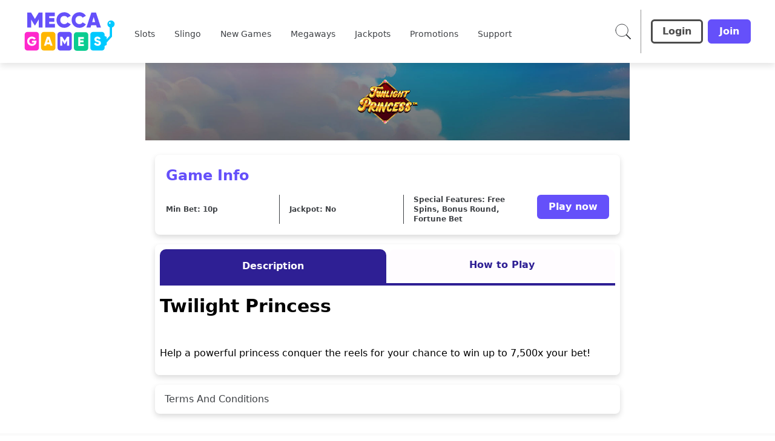

--- FILE ---
content_type: text/css; charset=utf-8
request_url: https://www.meccagames.com/build/_assets/app.min-OE55MDV7.css
body_size: 39200
content:
*,:before,:after{--tw-border-spacing-x:0;--tw-border-spacing-y:0;--tw-translate-x:0;--tw-translate-y:0;--tw-rotate:0;--tw-skew-x:0;--tw-skew-y:0;--tw-scale-x:1;--tw-scale-y:1;--tw-pan-x:;--tw-pan-y:;--tw-pinch-zoom:;--tw-scroll-snap-strictness:proximity;--tw-gradient-from-position:;--tw-gradient-via-position:;--tw-gradient-to-position:;--tw-ordinal:;--tw-slashed-zero:;--tw-numeric-figure:;--tw-numeric-spacing:;--tw-numeric-fraction:;--tw-ring-inset:;--tw-ring-offset-width:0px;--tw-ring-offset-color:#fff;--tw-ring-color:rgb(59 130 246 / .5);--tw-ring-offset-shadow:0 0 #0000;--tw-ring-shadow:0 0 #0000;--tw-shadow:0 0 #0000;--tw-shadow-colored:0 0 #0000;--tw-blur:;--tw-brightness:;--tw-contrast:;--tw-grayscale:;--tw-hue-rotate:;--tw-invert:;--tw-saturate:;--tw-sepia:;--tw-drop-shadow:;--tw-backdrop-blur:;--tw-backdrop-brightness:;--tw-backdrop-contrast:;--tw-backdrop-grayscale:;--tw-backdrop-hue-rotate:;--tw-backdrop-invert:;--tw-backdrop-opacity:;--tw-backdrop-saturate:;--tw-backdrop-sepia:;--tw-contain-size:;--tw-contain-layout:;--tw-contain-paint:;--tw-contain-style:;box-sizing:border-box;border-width:0;border-style:solid;border-color:#e5e7eb}:before,:after{--tw-content:""}html{line-height:1.5;-webkit-text-size-adjust:100%;-moz-tab-size:4;-o-tab-size:4;tab-size:4;font-family:ui-sans-serif,system-ui,-apple-system,BlinkMacSystemFont,Segoe UI,Roboto,Helvetica Neue,Arial,Noto Sans,sans-serif,"Apple Color Emoji","Segoe UI Emoji",Segoe UI Symbol,"Noto Color Emoji";font-feature-settings:normal;font-variation-settings:normal}body{font-family:var(--primary-font);margin:0;line-height:inherit}hr{height:0;color:inherit;border-top-width:1px}abbr:where([title]){-webkit-text-decoration:underline dotted;text-decoration:underline dotted}h1,h2,h3,h4,h5,h6{font-size:inherit;font-weight:inherit}a{color:inherit;text-decoration:inherit}b,strong{font-weight:bolder}code,kbd,samp,pre{font-family:ui-monospace,SFMono-Regular,Menlo,Monaco,Consolas,Liberation Mono,Courier New,monospace;font-feature-settings:normal;font-variation-settings:normal;font-size:1em}small{font-size:80%}sub,sup{font-size:75%;line-height:0;position:relative;vertical-align:baseline}sub{bottom:-.25em}sup{top:-.5em}table{text-indent:0;border-color:inherit;border-collapse:collapse}button,input,optgroup,select,textarea{font-family:inherit;font-feature-settings:inherit;font-variation-settings:inherit;font-size:100%;font-weight:inherit;line-height:inherit;letter-spacing:inherit;color:inherit;margin:0;padding:0}button,select{text-transform:none}button,[type=button],[type=reset],[type=submit]{-webkit-appearance:button;background-color:transparent;background-image:none}:-moz-focusring{outline:auto}:-moz-ui-invalid{box-shadow:none}progress{vertical-align:baseline}::-webkit-inner-spin-button,::-webkit-outer-spin-button{height:auto}[type=search]{-webkit-appearance:textfield;outline-offset:-2px}::-webkit-search-decoration{-webkit-appearance:none}::-webkit-file-upload-button{-webkit-appearance:button;font:inherit}summary{display:list-item}blockquote,dl,dd,h1,h2,h3,h4,h5,h6,hr,figure,p,pre{margin:0}fieldset{margin:0;padding:0}legend{padding:0}ol,ul,menu{list-style:none;margin:0;padding:0}dialog{padding:0}textarea{resize:vertical}input::-moz-placeholder,textarea::-moz-placeholder{opacity:1;color:#9ca3af}input::placeholder,textarea::placeholder{opacity:1;color:#9ca3af}button,[role=button]{cursor:pointer}:disabled{cursor:default}img,svg,video,canvas,audio,iframe,embed,object{display:block;vertical-align:middle}img,video{max-width:100%;height:auto}[hidden]{display:none}::backdrop{--tw-border-spacing-x:0;--tw-border-spacing-y:0;--tw-translate-x:0;--tw-translate-y:0;--tw-rotate:0;--tw-skew-x:0;--tw-skew-y:0;--tw-scale-x:1;--tw-scale-y:1;--tw-pan-x:;--tw-pan-y:;--tw-pinch-zoom:;--tw-scroll-snap-strictness:proximity;--tw-gradient-from-position:;--tw-gradient-via-position:;--tw-gradient-to-position:;--tw-ordinal:;--tw-slashed-zero:;--tw-numeric-figure:;--tw-numeric-spacing:;--tw-numeric-fraction:;--tw-ring-inset:;--tw-ring-offset-width:0px;--tw-ring-offset-color:#fff;--tw-ring-color:rgb(59 130 246 / .5);--tw-ring-offset-shadow:0 0 #0000;--tw-ring-shadow:0 0 #0000;--tw-shadow:0 0 #0000;--tw-shadow-colored:0 0 #0000;--tw-blur:;--tw-brightness:;--tw-contrast:;--tw-grayscale:;--tw-hue-rotate:;--tw-invert:;--tw-saturate:;--tw-sepia:;--tw-drop-shadow:;--tw-backdrop-blur:;--tw-backdrop-brightness:;--tw-backdrop-contrast:;--tw-backdrop-grayscale:;--tw-backdrop-hue-rotate:;--tw-backdrop-invert:;--tw-backdrop-opacity:;--tw-backdrop-saturate:;--tw-backdrop-sepia:;--tw-contain-size:;--tw-contain-layout:;--tw-contain-paint:;--tw-contain-style:}.container{width:100%}@media (min-width:375px){.container{max-width:375px}}@media (min-width:640px){.container{max-width:640px}}@media (min-width:768px){.container{max-width:768px}}@media (min-width:1024px){.container{max-width:1024px}}@media (min-width:1280px){.container{max-width:1280px}}@media (min-width:1536px){.container{max-width:1536px}}.pointer-events-none{pointer-events:none}.visible{visibility:visible}.invisible{visibility:hidden}.collapse{visibility:collapse}.static{position:static}.fixed{position:fixed}.absolute{position:absolute}.relative{position:relative}.sticky{position:sticky}.inset-0{inset:0}.-left-0{left:-0px}.-left-0\.5{left:-.125rem}.-left-1{left:-.25rem}.-left-2{left:-.5rem}.-left-2\.5{left:-.625rem}.-left-\[18px\]{left:-18px}.-right-\[18px\]{right:-18px}.-top-1{top:-.25rem}.-top-14{top:-3.5rem}.-top-\[9px\]{top:-9px}.bottom-0{bottom:0}.bottom-14{bottom:3.5rem}.bottom-2{bottom:.5rem}.bottom-24{bottom:6rem}.bottom-5{bottom:1.25rem}.left-0{left:0}.left-1\/2{left:50%}.left-2{left:.5rem}.left-4{left:1rem}.left-6{left:1.5rem}.left-\[50\%\]{left:50%}.right-0{right:0}.right-12{right:3rem}.right-2{right:.5rem}.right-3{right:.75rem}.right-4{right:1rem}.right-5{right:1.25rem}.right-6{right:1.5rem}.right-8{right:2rem}.top-0{top:0}.top-1\/2{top:50%}.top-4{top:1rem}.top-5{top:1.25rem}.top-\[104px\]{top:104px}.top-\[24px\]{top:24px}.top-\[40\%\]{top:40%}.top-\[50\%\]{top:50%}.z-10{z-index:10}.z-40{z-index:40}.z-50{z-index:50}.z-\[1000\]{z-index:1000}.z-\[1001\]{z-index:1001}.z-\[1\]{z-index:1}.z-\[2\]{z-index:2}.z-\[3\]{z-index:3}.z-\[4\]{z-index:4}.z-\[5\]{z-index:5}.z-\[8\]{z-index:8}.z-\[997\]{z-index:997}.z-\[998\]{z-index:998}.z-\[99\]{z-index:99}.z-\[9\]{z-index:9}.order-1{order:1}.order-3{order:3}.\!col-span-2{grid-column:span 2 / span 2!important}.col-span-2{grid-column:span 2 / span 2}.col-span-3{grid-column:span 3 / span 3}.col-span-4{grid-column:span 4 / span 4}.col-span-full{grid-column:1 / -1}.col-start-1{grid-column-start:1}.row-start-1{grid-row-start:1}.\!m-0{margin:0!important}.-m-4{margin:-1rem}.m-0{margin:0}.m-0\.5{margin:.125rem}.m-1{margin:.25rem}.m-2{margin:.5rem}.m-4{margin:1rem}.m-auto{margin:auto}.mx-1{margin-left:.25rem;margin-right:.25rem}.mx-2{margin-left:.5rem;margin-right:.5rem}.mx-4{margin-left:1rem;margin-right:1rem}.mx-6{margin-left:1.5rem;margin-right:1.5rem}.mx-\[2px\]{margin-left:2px;margin-right:2px}.mx-auto{margin-left:auto;margin-right:auto}.my-1{margin-top:.25rem;margin-bottom:.25rem}.my-2{margin-top:.5rem;margin-bottom:.5rem}.my-4{margin-top:1rem;margin-bottom:1rem}.my-auto{margin-top:auto;margin-bottom:auto}.\!mt-0{margin-top:0!important}.-mb-2{margin-bottom:-.5rem}.-ml-1{margin-left:-.25rem}.-mt-16{margin-top:-4rem}.-mt-8{margin-top:-2rem}.-mt-9{margin-top:-2.25rem}.-mt-px{margin-top:-1px}.mb-1{margin-bottom:.25rem}.mb-10{margin-bottom:2.5rem}.mb-2{margin-bottom:.5rem}.mb-2\.5{margin-bottom:.625rem}.mb-3{margin-bottom:.75rem}.mb-4{margin-bottom:1rem}.mb-5{margin-bottom:1.25rem}.mb-6{margin-bottom:1.5rem}.mb-8{margin-bottom:2rem}.mb-auto{margin-bottom:auto}.ml-0{margin-left:0}.ml-16{margin-left:4rem}.ml-2{margin-left:.5rem}.ml-3{margin-left:.75rem}.ml-4{margin-left:1rem}.ml-auto{margin-left:auto}.mr-0{margin-right:0}.mr-1{margin-right:.25rem}.mr-2{margin-right:.5rem}.mr-3{margin-right:.75rem}.mr-4{margin-right:1rem}.mr-5{margin-right:1.25rem}.mr-6{margin-right:1.5rem}.mr-auto{margin-right:auto}.mt-1{margin-top:.25rem}.mt-10{margin-top:2.5rem}.mt-16{margin-top:4rem}.mt-2{margin-top:.5rem}.mt-3{margin-top:.75rem}.mt-4{margin-top:1rem}.mt-6{margin-top:1.5rem}.mt-7{margin-top:1.75rem}.box-border{box-sizing:border-box}.line-clamp-2{overflow:hidden;display:-webkit-box;-webkit-box-orient:vertical;-webkit-line-clamp:2}.block{display:block}.inline-block{display:inline-block}.\!inline{display:inline!important}.inline{display:inline}.flex{display:flex}.inline-flex{display:inline-flex}.table{display:table}.grid{display:grid}.inline-grid{display:inline-grid}.contents{display:contents}.hidden{display:none}.aspect-\[2\/1\]{aspect-ratio:2/1}.aspect-\[229\/145\]{aspect-ratio:229/145}.aspect-\[3\/1\]{aspect-ratio:3/1}.aspect-square{aspect-ratio:1 / 1}.\!h-12{height:3rem!important}.\!h-24{height:6rem!important}.\!h-6{height:1.5rem!important}.\!h-\[46px\]{height:46px!important}.h-0{height:0px}.h-10{height:2.5rem}.h-11{height:2.75rem}.h-12{height:3rem}.h-14{height:3.5rem}.h-16{height:4rem}.h-20{height:5rem}.h-3{height:.75rem}.h-3\/4{height:75%}.h-32{height:8rem}.h-4{height:1rem}.h-40{height:10rem}.h-48{height:12rem}.h-5{height:1.25rem}.h-52{height:13rem}.h-6{height:1.5rem}.h-7{height:1.75rem}.h-8{height:2rem}.h-80{height:20rem}.h-9{height:2.25rem}.h-96{height:24rem}.h-\[128px\]{height:128px}.h-\[140px\]{height:140px}.h-\[154px\]{height:154px}.h-\[166px\]{height:166px}.h-\[18px\]{height:18px}.h-\[192px\]{height:192px}.h-\[20\%\]{height:20%}.h-\[22px\]{height:22px}.h-\[296px\]{height:296px}.h-\[320px\]{height:320px}.h-\[330px\]{height:330px}.h-\[38px\]{height:38px}.h-\[40px\]{height:40px}.h-\[415px\]{height:415px}.h-\[52px\]{height:52px}.h-\[536px\]{height:536px}.h-\[55px\]{height:55px}.h-\[634px\]{height:634px}.h-\[712px\]{height:712px}.h-\[72px\]{height:72px}.h-\[74px\]{height:74px}.h-\[80px\]{height:80px}.h-\[96px\]{height:96px}.h-auto{height:auto}.h-fit{height:-moz-fit-content;height:fit-content}.h-full{height:100%}.h-max{height:-moz-max-content;height:max-content}.h-min{height:-moz-min-content;height:min-content}.\!max-h-24{max-height:6rem!important}.max-h-0{max-height:0px}.max-h-12{max-height:3rem}.max-h-28{max-height:7rem}.max-h-48{max-height:12rem}.max-h-\[2rem\]{max-height:2rem}.max-h-\[60px\]{max-height:60px}.max-h-\[634px\]{max-height:634px}.max-h-\[70vh\]{max-height:70vh}.max-h-\[89px\]{max-height:89px}.max-h-fit{max-height:-moz-fit-content;max-height:fit-content}.min-h-\[104px\]{min-height:104px}.min-h-\[112px\]{min-height:112px}.min-h-\[16px\]{min-height:16px}.min-h-\[296px\]{min-height:296px}.min-h-\[400px\]{min-height:400px}.min-h-\[456px\]{min-height:456px}.min-h-\[48px\]{min-height:48px}.min-h-\[4rem\]{min-height:4rem}.min-h-\[56px\]{min-height:56px}.min-h-\[98px\]{min-height:98px}.min-h-max{min-height:-moz-max-content;min-height:max-content}.\!w-48{width:12rem!important}.w-1\/2{width:50%}.w-12{width:3rem}.w-16{width:4rem}.w-20{width:5rem}.w-24{width:6rem}.w-28{width:7rem}.w-3{width:.75rem}.w-3\.5{width:.875rem}.w-4{width:1rem}.w-4\/5{width:80%}.w-5{width:1.25rem}.w-6{width:1.5rem}.w-7{width:1.75rem}.w-72{width:18rem}.w-8{width:2rem}.w-\[100px\]{width:100px}.w-\[166px\]{width:166px}.w-\[205px\]{width:205px}.w-\[234px\]{width:234px}.w-\[40px\]{width:40px}.w-\[420px\]{width:420px}.w-\[50px\]{width:50px}.w-\[54px\]{width:54px}.w-\[60px\]{width:60px}.w-\[96px\]{width:96px}.w-\[calc\(100\%-theme\(space\.16\)\)\]{width:calc(100% - 4rem)}.w-\[calc\(100\%\/7\.5\)\]{width:calc(100% / 7.5)}.w-auto{width:auto}.w-fit{width:-moz-fit-content;width:fit-content}.w-full{width:100%}.w-max{width:-moz-max-content;width:max-content}.w-screen{width:100vw}.w-shadowWidth{width:var(--shadow-width)}.\!min-w-\[370px\]{min-width:370px!important}.\!min-w-max{min-width:-moz-max-content!important;min-width:max-content!important}.\!min-w-min{min-width:-moz-min-content!important;min-width:min-content!important}.min-w-0{min-width:0px}.min-w-\[115px\]{min-width:115px}.min-w-\[16px\]{min-width:16px}.min-w-\[280px\]{min-width:280px}.min-w-\[288px\]{min-width:288px}.min-w-\[56px\]{min-width:56px}.min-w-fit{min-width:-moz-fit-content;min-width:fit-content}.min-w-full{min-width:100%}.min-w-max{min-width:-moz-max-content;min-width:max-content}.max-w-3xl{max-width:48rem}.max-w-\[148px\]{max-width:148px}.max-w-\[166px\]{max-width:166px}.max-w-\[22px\]{max-width:22px}.max-w-\[238px\]{max-width:238px}.max-w-\[288px\]{max-width:288px}.max-w-\[2rem\]{max-width:2rem}.max-w-\[300px\]{max-width:300px}.max-w-\[400px\]{max-width:400px}.max-w-\[66px\]{max-width:66px}.max-w-\[75\%\]{max-width:75%}.max-w-\[75vw\]{max-width:75vw}.max-w-\[840px\]{max-width:840px}.max-w-fit{max-width:-moz-fit-content;max-width:fit-content}.max-w-max{max-width:-moz-max-content;max-width:max-content}.max-w-maxWidth{max-width:var(--max-width)}.max-w-md{max-width:28rem}.max-w-none{max-width:none}.max-w-screen-md{max-width:768px}.max-w-xs{max-width:20rem}.flex-1{flex:1 1 0%}.flex-shrink-0,.shrink-0{flex-shrink:0}.flex-grow,.grow{flex-grow:1}.basis-\[calc\(50\%-0\.5rem\)\]{flex-basis:calc(50% - .5rem)}.basis-auto{flex-basis:auto}.origin-\[0\]{transform-origin:0}.-translate-x-1\/2{--tw-translate-x:-50%;transform:translate(var(--tw-translate-x),var(--tw-translate-y)) rotate(var(--tw-rotate)) skew(var(--tw-skew-x)) skewY(var(--tw-skew-y)) scaleX(var(--tw-scale-x)) scaleY(var(--tw-scale-y))}.-translate-y-1{--tw-translate-y:-.25rem;transform:translate(var(--tw-translate-x),var(--tw-translate-y)) rotate(var(--tw-rotate)) skew(var(--tw-skew-x)) skewY(var(--tw-skew-y)) scaleX(var(--tw-scale-x)) scaleY(var(--tw-scale-y))}.-translate-y-1\.5{--tw-translate-y:-.375rem;transform:translate(var(--tw-translate-x),var(--tw-translate-y)) rotate(var(--tw-rotate)) skew(var(--tw-skew-x)) skewY(var(--tw-skew-y)) scaleX(var(--tw-scale-x)) scaleY(var(--tw-scale-y))}.-translate-y-1\/2{--tw-translate-y:-50%;transform:translate(var(--tw-translate-x),var(--tw-translate-y)) rotate(var(--tw-rotate)) skew(var(--tw-skew-x)) skewY(var(--tw-skew-y)) scaleX(var(--tw-scale-x)) scaleY(var(--tw-scale-y))}.-translate-y-4{--tw-translate-y:-1rem;transform:translate(var(--tw-translate-x),var(--tw-translate-y)) rotate(var(--tw-rotate)) skew(var(--tw-skew-x)) skewY(var(--tw-skew-y)) scaleX(var(--tw-scale-x)) scaleY(var(--tw-scale-y))}.translate-x-5{--tw-translate-x:1.25rem;transform:translate(var(--tw-translate-x),var(--tw-translate-y)) rotate(var(--tw-rotate)) skew(var(--tw-skew-x)) skewY(var(--tw-skew-y)) scaleX(var(--tw-scale-x)) scaleY(var(--tw-scale-y))}.translate-y-0{--tw-translate-y:0px;transform:translate(var(--tw-translate-x),var(--tw-translate-y)) rotate(var(--tw-rotate)) skew(var(--tw-skew-x)) skewY(var(--tw-skew-y)) scaleX(var(--tw-scale-x)) scaleY(var(--tw-scale-y))}.translate-y-\[-0\.075em\]{--tw-translate-y:-.075em;transform:translate(var(--tw-translate-x),var(--tw-translate-y)) rotate(var(--tw-rotate)) skew(var(--tw-skew-x)) skewY(var(--tw-skew-y)) scaleX(var(--tw-scale-x)) scaleY(var(--tw-scale-y))}.translate-y-full{--tw-translate-y:100%;transform:translate(var(--tw-translate-x),var(--tw-translate-y)) rotate(var(--tw-rotate)) skew(var(--tw-skew-x)) skewY(var(--tw-skew-y)) scaleX(var(--tw-scale-x)) scaleY(var(--tw-scale-y))}.-rotate-45{--tw-rotate:-45deg;transform:translate(var(--tw-translate-x),var(--tw-translate-y)) rotate(var(--tw-rotate)) skew(var(--tw-skew-x)) skewY(var(--tw-skew-y)) scaleX(var(--tw-scale-x)) scaleY(var(--tw-scale-y))}.-rotate-90{--tw-rotate:-90deg;transform:translate(var(--tw-translate-x),var(--tw-translate-y)) rotate(var(--tw-rotate)) skew(var(--tw-skew-x)) skewY(var(--tw-skew-y)) scaleX(var(--tw-scale-x)) scaleY(var(--tw-scale-y))}.rotate-180{--tw-rotate:180deg;transform:translate(var(--tw-translate-x),var(--tw-translate-y)) rotate(var(--tw-rotate)) skew(var(--tw-skew-x)) skewY(var(--tw-skew-y)) scaleX(var(--tw-scale-x)) scaleY(var(--tw-scale-y))}.rotate-90{--tw-rotate:90deg;transform:translate(var(--tw-translate-x),var(--tw-translate-y)) rotate(var(--tw-rotate)) skew(var(--tw-skew-x)) skewY(var(--tw-skew-y)) scaleX(var(--tw-scale-x)) scaleY(var(--tw-scale-y))}.rotate-\[270deg\]{--tw-rotate:270deg;transform:translate(var(--tw-translate-x),var(--tw-translate-y)) rotate(var(--tw-rotate)) skew(var(--tw-skew-x)) skewY(var(--tw-skew-y)) scaleX(var(--tw-scale-x)) scaleY(var(--tw-scale-y))}.scale-100{--tw-scale-x:1;--tw-scale-y:1;transform:translate(var(--tw-translate-x),var(--tw-translate-y)) rotate(var(--tw-rotate)) skew(var(--tw-skew-x)) skewY(var(--tw-skew-y)) scaleX(var(--tw-scale-x)) scaleY(var(--tw-scale-y))}.scale-125{--tw-scale-x:1.25;--tw-scale-y:1.25;transform:translate(var(--tw-translate-x),var(--tw-translate-y)) rotate(var(--tw-rotate)) skew(var(--tw-skew-x)) skewY(var(--tw-skew-y)) scaleX(var(--tw-scale-x)) scaleY(var(--tw-scale-y))}.scale-75{--tw-scale-x:.75;--tw-scale-y:.75;transform:translate(var(--tw-translate-x),var(--tw-translate-y)) rotate(var(--tw-rotate)) skew(var(--tw-skew-x)) skewY(var(--tw-skew-y)) scaleX(var(--tw-scale-x)) scaleY(var(--tw-scale-y))}.transform{transform:translate(var(--tw-translate-x),var(--tw-translate-y)) rotate(var(--tw-rotate)) skew(var(--tw-skew-x)) skewY(var(--tw-skew-y)) scaleX(var(--tw-scale-x)) scaleY(var(--tw-scale-y))}.animate-spin{animation:spin 1s linear infinite}.cursor-default{cursor:default}.cursor-grabbing{cursor:grabbing}.cursor-not-allowed{cursor:not-allowed}.cursor-pointer{cursor:pointer}.select-none{-webkit-user-select:none;-moz-user-select:none;user-select:none}.resize{resize:both}.snap-x{scroll-snap-type:x var(--tw-scroll-snap-strictness)}.snap-center{scroll-snap-align:center}.list-none{list-style-type:none}.appearance-none{-webkit-appearance:none;-moz-appearance:none;appearance:none}.grid-flow-row{grid-auto-flow:row}.grid-flow-col{grid-auto-flow:column}.auto-rows-\[minmax\(40px\,auto\)\]{grid-auto-rows:minmax(40px,auto)}.auto-rows-min{grid-auto-rows:min-content}.grid-cols-1{grid-template-columns:repeat(1,minmax(0,1fr))}.grid-cols-2{grid-template-columns:repeat(2,minmax(0,1fr))}.grid-cols-3{grid-template-columns:repeat(3,minmax(0,1fr))}.grid-cols-4{grid-template-columns:repeat(4,minmax(0,1fr))}.grid-cols-5{grid-template-columns:repeat(5,minmax(0,1fr))}.grid-rows-\[192px_auto\]{grid-template-rows:192px auto}.flex-row{flex-direction:row}.flex-col{flex-direction:column}.flex-wrap{flex-wrap:wrap}.flex-nowrap{flex-wrap:nowrap}.place-content-center{place-content:center}.content-center{align-content:center}.\!items-start{align-items:flex-start!important}.items-start{align-items:flex-start}.items-end{align-items:flex-end}.items-center{align-items:center}.items-stretch{align-items:stretch}.justify-start{justify-content:flex-start}.justify-end{justify-content:flex-end}.justify-center{justify-content:center}.justify-between{justify-content:space-between}.justify-around{justify-content:space-around}.justify-evenly{justify-content:space-evenly}.gap-1{gap:.25rem}.gap-2{gap:.5rem}.gap-3{gap:.75rem}.gap-4{gap:1rem}.gap-6{gap:1.5rem}.gap-\[16px\]{gap:16px}.gap-\[1px\]{gap:1px}.gap-\[24px\]{gap:24px}.gap-\[32px\]{gap:32px}.gap-x-1{-moz-column-gap:.25rem;column-gap:.25rem}.gap-x-10{-moz-column-gap:2.5rem;column-gap:2.5rem}.gap-x-2{-moz-column-gap:.5rem;column-gap:.5rem}.gap-x-9{-moz-column-gap:2.25rem;column-gap:2.25rem}.gap-y-1{row-gap:.25rem}.gap-y-2{row-gap:.5rem}.gap-y-4{row-gap:1rem}.space-x-2>:not([hidden])~:not([hidden]){--tw-space-x-reverse:0;margin-right:calc(.5rem * var(--tw-space-x-reverse));margin-left:calc(.5rem * calc(1 - var(--tw-space-x-reverse)))}.space-x-3>:not([hidden])~:not([hidden]){--tw-space-x-reverse:0;margin-right:calc(.75rem * var(--tw-space-x-reverse));margin-left:calc(.75rem * calc(1 - var(--tw-space-x-reverse)))}.self-center{align-self:center}.justify-self-end{justify-self:end}.justify-self-center{justify-self:center}.overflow-auto{overflow:auto}.overflow-hidden{overflow:hidden}.overflow-x-auto{overflow-x:auto}.overflow-x-hidden{overflow-x:hidden}.overflow-y-hidden{overflow-y:hidden}.truncate{overflow:hidden;text-overflow:ellipsis;white-space:nowrap}.whitespace-normal{white-space:normal}.whitespace-nowrap{white-space:nowrap}.whitespace-pre-wrap{white-space:pre-wrap}.break-normal{overflow-wrap:normal;word-break:normal}.break-words{overflow-wrap:break-word}.break-all{word-break:break-all}.\!rounded{border-radius:.25rem!important}.\!rounded-3xl{border-radius:1.5rem!important}.\!rounded-\[4px\]{border-radius:4px!important}.\!rounded-md{border-radius:.375rem!important}.rounded{border-radius:.25rem}.rounded-2xl{border-radius:1rem}.rounded-\[10px\]{border-radius:10px}.rounded-\[16px\]{border-radius:16px}.rounded-\[5px\]{border-radius:5px}.rounded-\[8px\]{border-radius:8px}.rounded-buttonBorderRadius{border-radius:var(--button-border-radius)}.rounded-full{border-radius:9999px}.rounded-lg{border-radius:.5rem}.rounded-md{border-radius:.375rem}.rounded-none{border-radius:0}.rounded-sm{border-radius:.125rem}.rounded-xl{border-radius:.75rem}.rounded-b-lg{border-bottom-right-radius:.5rem;border-bottom-left-radius:.5rem}.rounded-b-md{border-bottom-right-radius:.375rem;border-bottom-left-radius:.375rem}.rounded-b-none{border-bottom-right-radius:0;border-bottom-left-radius:0}.rounded-l{border-top-left-radius:.25rem;border-bottom-left-radius:.25rem}.rounded-l-md{border-top-left-radius:.375rem;border-bottom-left-radius:.375rem}.rounded-r{border-top-right-radius:.25rem;border-bottom-right-radius:.25rem}.rounded-r-lg{border-top-right-radius:.5rem;border-bottom-right-radius:.5rem}.rounded-t-2xl{border-top-left-radius:1rem;border-top-right-radius:1rem}.rounded-t-\[10px\]{border-top-left-radius:10px;border-top-right-radius:10px}.rounded-t-\[4px\]{border-top-left-radius:4px;border-top-right-radius:4px}.rounded-t-lg{border-top-left-radius:.5rem;border-top-right-radius:.5rem}.rounded-t-md{border-top-left-radius:.375rem;border-top-right-radius:.375rem}.rounded-t-none{border-top-left-radius:0;border-top-right-radius:0}.rounded-bl-\[0px\]{border-bottom-left-radius:0}.rounded-br-\[0px\]{border-bottom-right-radius:0}.rounded-br-sm{border-bottom-right-radius:.125rem}.rounded-tl{border-top-left-radius:.25rem}.rounded-tl-\[4px\]{border-top-left-radius:4px}.rounded-tl-\[8px\]{border-top-left-radius:8px}.rounded-tl-md{border-top-left-radius:.375rem}.rounded-tr-\[4px\]{border-top-right-radius:4px}.rounded-tr-\[8px\]{border-top-right-radius:8px}.rounded-tr-lg{border-top-right-radius:.5rem}.rounded-tr-md{border-top-right-radius:.375rem}.rounded-tr-sm{border-top-right-radius:.125rem}.\!border{border-width:1px!important}.\!border-0{border-width:0px!important}.\!border-\[1px\]{border-width:1px!important}.border{border-width:1px}.border-0{border-width:0px}.border-2{border-width:2px}.border-4{border-width:4px}.border-8{border-width:8px}.border-\[1px\]{border-width:1px}.border-jackpotBannerWidth{border-width:var(--jackpot-banner-border-width)}.\!border-b{border-bottom-width:1px!important}.\!border-b-0{border-bottom-width:0px!important}.\!border-t-0{border-top-width:0px!important}.border-b{border-bottom-width:1px}.border-b-0{border-bottom-width:0px}.border-b-2{border-bottom-width:2px}.border-b-4{border-bottom-width:4px}.border-b-\[1px\]{border-bottom-width:1px}.border-l{border-left-width:1px}.border-l-2{border-left-width:2px}.border-l-4{border-left-width:4px}.border-l-8{border-left-width:8px}.border-r-8{border-right-width:8px}.border-t{border-top-width:1px}.border-t-0{border-top-width:0px}.border-t-2{border-top-width:2px}.border-t-4{border-top-width:4px}.border-t-8{border-top-width:8px}.border-solid{border-style:solid}.border-dashed{border-style:dashed}.\!border-none{border-style:none!important}.border-none{border-style:none}.\!border-error{border-color:var(--error)!important}.\!border-prebuyTicketSelectedDropdownColor{border-color:var(--prebuy-ticket-selected-dropdown-color)!important}.\!border-textBoxFocusedBorderColor{border-color:var(--text-box-focused-border-color)!important}.\!border-toastCloseColor{border-color:var(--toast-close-color)!important}.border-PriceAndPrizeBoardBackgroundColor{border-color:var(--price-and-pride-board-background-color)}.border-accordionActiveBackground{border-color:var(--accordion-active-background)}.border-accountMenuHeaderBorderColor{border-color:var(--account-menu-header-border-color)}.border-accountMenuItemBorderColor{border-color:var(--account-menu-item-border-color)}.border-advancedPrebuyModalHeaderBorderColor{border-color:var(--advanced-prebuy-modal-header-border-color)}.border-black{--tw-border-opacity:1;border-color:rgb(0 0 0 / var(--tw-border-opacity))}.border-buttonGroupBorderColor{border-color:var(--button-group-border-color)}.border-buttonNeutralBackgroundColour{border-color:var(--button-neutral-background-colour)}.border-buttonPrimaryBackgroundColour{border-color:var(--button-primary-background-colour)}.border-buttonSecondaryBorderColour{border-color:var(--button-secondary-border-colour)}.border-checkboxCustomActiveBorderColor{border-color:var(--checkbox-custom-active-border-color)}.border-checkboxGroupBorderColor{border-color:var(--checkbox-group-border-color)}.border-collapsibleCardBorderColor{border-color:var(--collapsible-card-border-color)}.border-collapsibleCardExpandBorderColor{border-color:var(--collapsible-card-expand-border-color)}.border-contentCarouselArrowColor{border-color:var(--content-carousel-arrow-color)}.border-contentCarouselPinkColor{border-color:var(--content-carousel-color-pink)}.border-contentCarouselWhiteColor{border-color:var(--content-carousel-color-white)}.border-controlledFormDisabledBorder{border-color:var(--controlled-form-disabled-border)}.border-detailBlockAccent{border-color:var(--detail-block-accent)}.border-error{border-color:var(--error)}.border-green-1{--tw-border-opacity:1;border-color:rgb(34 171 0 / var(--tw-border-opacity))}.border-grey{border-color:var(--grey)}.border-greyDark{border-color:var(--grey-dark)}.border-greyLight{border-color:var(--grey-light)}.border-infoBoxBorderColor{border-color:var(--info-box-border-color)}.border-jackpotBannerBorderColour{border-color:var(--jackpot-banner-border-colour)}.border-lime-500{--tw-border-opacity:1;border-color:rgb(132 204 22 / var(--tw-border-opacity))}.border-modalBorderColor{border-color:var(--modal-border-color)}.border-modalHeaderCloseBorderColor{border-color:var(--modal-header-close-border-color)}.border-modalHeaderIndictatorColor{border-color:var(--modal-header-indicator-color)}.border-paymentMethodBorderColor{border-color:var(--payment-method-border-color)}.border-promoBannerBorder{border-color:var(--promo-banner-border)}.border-promoBannerOddsBorder{border-color:var(--promo-banner-odds-border)}.border-quickLinksBorderColor{border-color:var(--quick-links-border-color)}.border-quickLinksBorderShadow{border-color:var(--quick-links-border-shadow-color)}.border-red-1{--tw-border-opacity:1;border-color:rgb(234 0 0 / var(--tw-border-opacity))}.border-red-500{--tw-border-opacity:1;border-color:rgb(239 68 68 / var(--tw-border-opacity))}.border-registrationDropdownAccent{border-color:var(--registration-dropdown-accent)}.border-spinnerBackground{border-color:var(--spinner-background)}.border-stepperBorderColor{border-color:var(--stepper-border-color)}.border-success{border-color:var(--success)}.border-tabListActiveBackgroundColor{border-color:var(--tablist-active-background-color)}.border-textBoxBorderColor{border-color:var(--text-box-border-color)}.border-textBoxDisabledBorderColor{border-color:var(--text-box-disabled-border-color)}.border-textBoxFocusedBorderColor{border-color:var(--text-box-focused-border-color)}.border-titleColor{border-color:var(--title-color)}.border-toastBorderColor{border-color:var(--toast-border-color)}.border-toastCloseBorderColor{border-color:var(--toast-close-border-color)}.border-toastIndicatorColor{border-color:var(--toast-indicator-color)}.border-transparent{border-color:transparent}.border-uploadErrorBorderColor{border-color:var(--upload-error-border-color)}.border-uploadFileItemBorderColor{border-color:var(--upload-file-item-border-color)}.border-white{--tw-border-opacity:1;border-color:rgb(255 255 255 / var(--tw-border-opacity))}.border-whiteDark{border-color:var(--white-dark)}.border-whiteLight{border-color:var(--white-light)}.\!border-b-tabListActiveBackgroundColor{border-bottom-color:var(--tablist-active-background-color)!important}.border-l-prebuyTicketBorderColor{border-left-color:var(--prebuy-ticket-border-color)}.border-l-transparent{border-left-color:transparent}.border-r-transparent{border-right-color:transparent}.border-t-tabListActiveBackgroundColor{border-top-color:var(--tablist-active-background-color)}.border-t-white{border-top-color:var(--white)}.\!bg-checkboxGroupActiveBackgroundColor{background-color:var(--checkbox-group-active-background-color)!important}.\!bg-collapsibleClubBingoScheduleMainSessionBG{background-color:var(--collapsibleClubBingoScheduleMainSessionBG)!important}.\!bg-collapsibleClubBingoScheduleSessionBG{background-color:var(--collapsibleClubBingoScheduleSessionBG)!important}.\!bg-infoBoxErrorBackgroundColor{background-color:var(--info-box-error-background-color)!important}.\!bg-primary{background-color:var(--primary)!important}.\!bg-tabListBackgroundColor{background-color:var(--tablist-background-color)!important}.\!bg-toastCloseColor{background-color:var(--toast-close-color)!important}.bg-ClubInfoCardBackgroundColor{background-color:var(--club-info-card-background-color)}.bg-ClubInfoCardListBackgroundColor{background-color:var(--club-info-card-list-background-colour)}.bg-EligibleClubsListBackgroundColor{background-color:var(--eligible-clubs-list-background)}.bg-StickyCtaBackgroundColor{background-color:var(--sticky-cta-background-color)}.bg-\[\#000000E0\]{background-color:#000000e0}.bg-\[white\]{--tw-bg-opacity:1;background-color:rgb(255 255 255 / var(--tw-bg-opacity))}.bg-accordionActiveBackground{background-color:var(--accordion-active-background)}.bg-accordionBackgroundColor{background-color:var(--accordion-background-color)}.bg-accordionCollapsedBackground{background-color:var(--accordion-collapsed-background)}.bg-accordionDropdownBackground{background-color:var(--accordion-dropdown-background)}.bg-accountBalanceMessageBackgroundColor{background-color:var(--account-balance-message-background-color)}.bg-accountDetailsBackgroundColor{background-color:var(--account-details-background-color)}.bg-accountMenuHeaderBackgroundColor{background-color:var(--account-menu-header-background-color)}.bg-accountMenuItemBackgroundColor{background-color:var(--account-menu-item-background-color)}.bg-appDownloadSectionBackgroundColor{background-color:var(--app-download-section-background-color)}.bg-appDownloadSectionItemBackgroundColor{background-color:var(--app-download-section-item-background-color)}.bg-backButtonBackgroundColor{background-color:var(--back-button-background-color)}.bg-backgroundColor{background-color:var(--background-color)}.bg-black{--tw-bg-opacity:1;background-color:rgb(0 0 0 / var(--tw-bg-opacity))}.bg-buttonNeutralBackgroundColour{background-color:var(--button-neutral-background-colour)}.bg-buttonPrimaryBackgroundColour{background-color:var(--button-primary-background-colour)}.bg-buttonSecondaryBackgroundColour{background-color:var(--button-secondary-background-colour)}.bg-cardBackgroundColor{background-color:var(--card-background-color)}.bg-cardCollapsedViewTagColor{background-color:var(--card-collapsed-view-tag-color)}.bg-carouselArrowBackgroundColor{background-color:var(--carousel-arrow-background-color)}.bg-checkboxGroupActiveBackgroundColor{background-color:var(--checkbox-group-active-background-color)}.bg-checkboxGroupBackgroundColor{background-color:var(--checkbox-group-background-color)}.bg-closeButtonBackgroundColor{background-color:var(--close-button-background-color)}.bg-collapsibleCardBackgroundColor{background-color:var(--collapsible-card-background-color)}.bg-collapsibleCardExpandBackgroundColor{background-color:var(--collapsible-card-expand-background-color)}.bg-contentBlockBackgroundColor{background-color:var(--content-block-background-color)}.bg-controlledFormBackgroundColor{background-color:var(--controlled-form-background-color)}.bg-controlledFormDisabledButtonBackground{background-color:var(--controlled-form-disabled-button-background)}.bg-detailBlockBg{background-color:var(--detail-block-bg)}.bg-dropdownOptionEvenBackgroundColor{background-color:var(--dropdown-option-even-background-color)}.bg-eventsGalleryBackgroundColor{background-color:var(--events-gallery-background-color)}.bg-footerBottomBackgroundColour{background-color:var(--footer-bottom-background-colour)}.bg-footerTopBackgroundColour{background-color:var(--footer-top-background-colour)}.bg-gameTileRibbonPrimaryColor{background-color:var(--game-tile-ribbon-primary-color)}.bg-gameTileRibbonSecondaryColor{background-color:var(--game-tile-ribbon-secondary-color)}.bg-grey{background-color:var(--grey)}.bg-headerBackgroundColor{background-color:var(--header-background-color)}.bg-iconTextItemCircleDataColor{background-color:var(--icon-text-item-circle-data-color)}.bg-infoBoxBackgroundColor{background-color:var(--info-box-background-color)}.bg-jackpotBackground{background-color:var(--jackpot-wrapper-background)}.bg-modalBodyBackgroundColor{background-color:var(--modal-body-background-color)}.bg-modalFooterBackgroundColor{background-color:var(--modal-footer-background-color)}.bg-modalHeaderBackgroundColor{background-color:var(--modal-header-background-color)}.bg-modalHeaderCloseBackgroundColor{background-color:var(--modal-header-close-background-color)}.bg-navBackgroundColor{background-color:var(--nav-background-color)}.bg-newToBingoWidgetBackgroundColor{background-color:var(--new-to-bingo-widget-background-colour)}.bg-paymentMethodPageBackgroundColor{background-color:var(--payment-method-background-color)}.bg-pillBackgroundColor{background-color:var(--pill-background-color)}.bg-prebuySliderButtonColor{background-color:var(--prebuy-slider-button-color)}.bg-primary{background-color:var(--primary)}.bg-promoBannerFooterBackgroundColor{background-color:var(--promo-banner-footer-background-color)}.bg-promoBannerOddsBackground{background-color:var(--promo-banner-odds-background)}.bg-promoExpandedSectionBackgroundColor{background-color:var(--promo-expanded-section-background-color)}.bg-promoTagBackgroundColor{background-color:var(--promo-tag-background-color)}.bg-promoVenuePrizeBackgroundColor{background-color:var(--promo-venue-prize-background-color)}.bg-quickLinksBackgroundColor{background-color:var(--quick-links-background-color)}.bg-registrationDropdownAccent{background-color:var(--registration-dropdown-accent)}.bg-registrationDropdownBackground{background-color:var(--registration-dropdown-background)}.bg-searchIconBackgroundColor{background-color:var(--search-icon-background-color)}.bg-secondary{background-color:var(--secondary)}.bg-stepperActiveBackgroundColor{background-color:var(--stepper-active-background-color)}.bg-stepperBackgroundColor{background-color:var(--stepper-background-color)}.bg-stepperBorderColor{background-color:var(--stepper-border-color)}.bg-subNavBackgroundColor{background-color:var(--sub-nav-background-color)}.bg-success{background-color:var(--success)}.bg-tabListActiveBackgroundColor{background-color:var(--tablist-active-background-color)}.bg-tabListBackgroundColor{background-color:var(--tablist-background-color)}.bg-tabListContentBackgroundColor{background-color:var(--tablist-content-background-color)}.bg-textBoxBackgroundColor{background-color:var(--text-box-background-color)}.bg-textBoxDisabledBackgroundColor{background-color:var(--text-box-disabled-background-color)}.bg-toastBackgroundColor{background-color:var(--toast-background-color)}.bg-toastCloseBackgroundColor{background-color:var(--toast-close-background-color)}.bg-transparent{background-color:transparent}.bg-uploadErrorBackgroundColor{background-color:var(--upload-error-background-color)}.bg-uploadFileItemBackgroundColor{background-color:var(--upload-file-item-background-color)}.bg-venueInformationBackgroundColor{background-color:var(--venue-information-background-color)}.bg-white{--tw-bg-opacity:1;background-color:rgb(255 255 255 / var(--tw-bg-opacity))}.bg-whiteDark{background-color:var(--white-dark)}.bg-gradient-to-l{background-image:linear-gradient(to left,var(--tw-gradient-stops))}.bg-gradient-to-r{background-image:linear-gradient(to right,var(--tw-gradient-stops))}.bg-jackpotBanner{background-image:var(--jackpot-banner-background)}.from-\[\#141529\]{--tw-gradient-from:#141529 var(--tw-gradient-from-position);--tw-gradient-to:rgb(20 21 41 / 0) var(--tw-gradient-to-position);--tw-gradient-stops:var(--tw-gradient-from),var(--tw-gradient-to)}.to-\[rgba\(20\,21\,41\,0\.00\)\]{--tw-gradient-to:rgba(20,21,41,0) var(--tw-gradient-to-position)}.to-100\%{--tw-gradient-to-position:100%}.bg-cover{background-size:cover}.bg-center{background-position:center}.bg-right{background-position:right}.bg-top{background-position:top}.bg-no-repeat{background-repeat:no-repeat}.fill-current{fill:currentColor}.stroke-current{stroke:currentColor}.object-contain{-o-object-fit:contain;object-fit:contain}.object-cover{-o-object-fit:cover;object-fit:cover}.object-center{-o-object-position:center;object-position:center}.\!p-0{padding:0!important}.p-0{padding:0}.p-0\.5{padding:.125rem}.p-1{padding:.25rem}.p-10{padding:2.5rem}.p-2{padding:.5rem}.p-4{padding:1rem}.p-6{padding:1.5rem}.p-\[0\.375rem\]{padding:.375rem}.p-\[0\.3rem\]{padding:.3rem}.p-\[8px\]{padding:8px}.\!px-0{padding-left:0!important;padding-right:0!important}.\!px-4{padding-left:1rem!important;padding-right:1rem!important}.\!px-8{padding-left:2rem!important;padding-right:2rem!important}.\!px-\[8px\]{padding-left:8px!important;padding-right:8px!important}.\!py-2{padding-top:.5rem!important;padding-bottom:.5rem!important}.\!py-2\.5{padding-top:.625rem!important;padding-bottom:.625rem!important}.\!py-3{padding-top:.75rem!important;padding-bottom:.75rem!important}.\!py-5{padding-top:1.25rem!important;padding-bottom:1.25rem!important}.px-1{padding-left:.25rem;padding-right:.25rem}.px-2{padding-left:.5rem;padding-right:.5rem}.px-4{padding-left:1rem;padding-right:1rem}.px-6{padding-left:1.5rem;padding-right:1.5rem}.px-\[3rem\]{padding-left:3rem;padding-right:3rem}.py-0{padding-top:0;padding-bottom:0}.py-0\.5{padding-top:.125rem;padding-bottom:.125rem}.py-1{padding-top:.25rem;padding-bottom:.25rem}.py-1\.5{padding-top:.375rem;padding-bottom:.375rem}.py-10{padding-top:2.5rem;padding-bottom:2.5rem}.py-2{padding-top:.5rem;padding-bottom:.5rem}.py-2\.5{padding-top:.625rem;padding-bottom:.625rem}.py-3{padding-top:.75rem;padding-bottom:.75rem}.py-4{padding-top:1rem;padding-bottom:1rem}.py-6{padding-top:1.5rem;padding-bottom:1.5rem}.py-7{padding-top:1.75rem;padding-bottom:1.75rem}.py-8{padding-top:2rem;padding-bottom:2rem}.py-\[14px\]{padding-top:14px;padding-bottom:14px}.\!pl-0{padding-left:0!important}.\!pl-0\.5{padding-left:.125rem!important}.\!pl-3{padding-left:.75rem!important}.\!pl-4{padding-left:1rem!important}.pb-0{padding-bottom:0}.pb-1{padding-bottom:.25rem}.pb-16{padding-bottom:4rem}.pb-2{padding-bottom:.5rem}.pb-3{padding-bottom:.75rem}.pb-4{padding-bottom:1rem}.pb-7{padding-bottom:1.75rem}.pb-8{padding-bottom:2rem}.pl-0{padding-left:0}.pl-1{padding-left:.25rem}.pl-2{padding-left:.5rem}.pl-3{padding-left:.75rem}.pl-4{padding-left:1rem}.pl-9{padding-left:2.25rem}.pr-0{padding-right:0}.pr-1{padding-right:.25rem}.pr-10{padding-right:2.5rem}.pr-14{padding-right:3.5rem}.pr-2{padding-right:.5rem}.pr-3{padding-right:.75rem}.pr-4{padding-right:1rem}.pr-6{padding-right:1.5rem}.pt-1{padding-top:.25rem}.pt-2{padding-top:.5rem}.pt-4{padding-top:1rem}.pt-5{padding-top:1.25rem}.pt-8{padding-top:2rem}.pt-\[2px\]{padding-top:2px}.text-left{text-align:left}.text-center{text-align:center}.text-right{text-align:right}.indent-1{text-indent:.25rem}.indent-4{text-indent:1rem}.align-top{vertical-align:top}.\!text-sm{font-size:.875rem!important;line-height:1.25rem!important}.\!text-xs{font-size:.75rem!important;line-height:1rem!important}.text-2xl{font-size:1.5rem;line-height:2rem}.text-3xl{font-size:1.875rem;line-height:2.25rem}.text-\[10px\]{font-size:10px}.text-\[11px\]{font-size:11px}.text-\[12px\]{font-size:12px}.text-\[14px\]{font-size:14px}.text-\[16px\]{font-size:16px}.text-\[24px\]{font-size:24px}.text-\[25px\]{font-size:25px}.text-\[28px\]{font-size:28px}.text-\[9px\]{font-size:9px}.text-base{font-size:1rem;line-height:1.5rem}.text-lg{font-size:1.125rem;line-height:1.75rem}.text-sm{font-size:.875rem;line-height:1.25rem}.text-textFontSize{font-size:var(--text-font-size)}.text-xl{font-size:1.25rem;line-height:1.75rem}.text-xs{font-size:.75rem;line-height:1rem}.\!font-black{font-weight:900!important}.font-black{font-weight:900}.font-bold{font-weight:700}.font-extrabold{font-weight:800}.font-medium{font-weight:500}.font-normal{font-weight:400}.font-semibold{font-weight:600}.font-textFontWeight{font-weight:var(--text-font-weight)}.font-thin{font-weight:100}.uppercase{text-transform:uppercase}.capitalize{text-transform:capitalize}.normal-case{text-transform:none}.\!leading-4{line-height:1rem!important}.\!leading-\[13px\]{line-height:13px!important}.leading-3{line-height:.75rem}.leading-4{line-height:1rem}.leading-5{line-height:1.25rem}.leading-6{line-height:1.5rem}.leading-\[10px\]{line-height:10px}.leading-\[14px\]{line-height:14px}.leading-\[20\.23x\]{line-height:20.23x}.leading-\[24px\]{line-height:24px}.leading-\[32px\]{line-height:32px}.leading-\[34px\]{line-height:34px}.leading-\[38px\]{line-height:38px}.leading-\[8px\]{line-height:8px}.leading-normal{line-height:1.5}.leading-tight{line-height:1.25}.tracking-tight{letter-spacing:-.025em}.\!text-ClubInfoCardTextColour{color:var(--club-info-card-text-colour)!important}.\!text-tabListActiveBackgroundColor{color:var(--tablist-active-background-color)!important}.\!text-textBoxLabelActiveColor{color:var(--text-box-label-active-color)!important}.text-PriceAndPrizeBoardBackgroundColor{color:var(--price-and-pride-board-background-color)}.text-StickyCtaButtonTextColour{color:var(--sticky-cta-button-text-colour)}.text-accordionActiveColour{color:var(--accordion-active-colour)}.text-accordionCollapsedColour{color:var(--accordion-collapsed-colour)}.text-accordionDropdownColour{color:var(--accordion-dropdown-colour)}.text-accountBalanceMessageTextColor{color:var(--account-balance-message-text-color)}.text-accountBalanceTextColor{color:var(--account-balance-text-color)}.text-accountDetailsColor{color:var(--account-details-color)}.text-accountDetailsLinkColor{color:var(--account-details-link-color)}.text-accountIconColor{color:var(--account-icon-color)}.text-accountMenuHeaderTextBottomColor{color:var(--account-menu-header-text-bottom-color)}.text-accountMenuHeaderTextBottomMembershipLoginColor{color:var(--account-menu-header-text-bottom-membership-login-color)}.text-accountMenuHeaderTextTopColor{color:var(--account-menu-header-text-top-color)}.text-accountMenuHeaderTextTopMembershipLoginColor{color:var(--account-menu-header-text-top-membership-login-color)}.text-accountMenuItemColor{color:var(--account-menu-item-color)}.text-accountUsernameTextColor{color:var(--account-username-text-color)}.text-appDownloadSectionPrimaryTextColor{color:var(--app-download-section-primary-text-color)}.text-appDownloadSectionSecondaryTextColor{color:var(--app-download-section-secondary-text-color)}.text-bingoGameBannerText{color:var(--bingo-game-banner-text)}.text-black{--tw-text-opacity:1;color:rgb(0 0 0 / var(--tw-text-opacity))}.text-buttonGroupActiveColor{color:var(--button-group-active-color)}.text-buttonNeutralBackgroundColour{color:var(--button-neutral-background-colour)}.text-buttonNeutralColour{color:var(--button-neutral-colour)}.text-buttonPrimaryBackgroundColour{color:var(--button-primary-background-colour)}.text-buttonPrimaryColour{color:var(--button-primary-colour)}.text-buttonSecondaryColour{color:var(--button-secondary-colour)}.text-cardCollapsedViewTitleColor{color:var(--card-collapsed-view-title-color)}.text-cardTextColor{color:var(--card-text-color)}.text-checkboxActiveTextColor{color:var(--checkbox-active-text-color)}.text-checkboxGroupActiveIconColor{color:var(--checkbox-group-active-icon-color)}.text-checkboxGroupDescriptionColor{color:var(--checkbox-group-description-color)}.text-checkboxGroupIconColor{color:var(--checkbox-group-icon-color)}.text-checkboxGroupLabelActiveColor{color:var(--checkbox-group-label-active-color)}.text-checkboxGroupTitleColor{color:var(--checkbox-group-title-color)}.text-checkboxLabelColor{color:var(--checkbox-label-text-color)}.text-closeButtonColor{color:var(--close-button-color)}.text-collapsibleCardColor{color:var(--collapsible-card-color)}.text-collapsibleCardExpandColor{color:var(--collapsible-card-expand-color)}.text-collapsibleCardExpandLinkColor{color:var(--collapsible-card-link-color)}.text-collapsibleCardTitleColor{color:var(--collapsible-card-title-color)}.text-contentBlockTextColor{color:var(--content-block-text-color)}.text-contentBlockTitleColor{color:var(--content-block-title-color)}.text-contentCarouselArrowColor{color:var(--content-carousel-arrow-color)}.text-contentCarouselBlackColor{color:var(--content-carousel-color-black)}.text-contentCarouselPinkColor{color:var(--content-carousel-color-pink)}.text-contentCarouselWhiteColor{color:var(--content-carousel-color-white)}.text-controlledFormInfoTextColor{color:var(--controlled-form-info-text-color)}.text-defaultTextColor{color:var(--default-text-color)}.text-detailBlockAccent{color:var(--detail-block-accent)}.text-detailBlockContent{color:var(--detail-block-content)}.text-dropdownOptionTextColor{color:var(--dropdown-option-text-color)}.text-error{color:var(--error)}.text-eventsGalleryTextColor{color:var(--events-gallery-text-color)}.text-footerBottomColour{color:var(--footer-bottom-colour)}.text-footerLinkTextColour{color:var(--footer-link-text-colour)}.text-footerLinkTitleColour{color:var(--footer-link-title-colour)}.text-footerTopColour{color:var(--footer-top-colour)}.text-gameCarouselLinkColor{color:var(--game-carousel-link-color)}.text-gameCarouselSubTitleColor{color:var(--game-carousel-subtitle-color)}.text-gameCarouselTitleColor{color:var(--game-carousel-title-color)}.text-gameTileInfoIconColor{color:var(--game-tile-info-icon-color)}.text-gameTileRibbonTextPrimaryColor{color:var(--game-tile-ribbon-text-primary-color)}.text-gameTileRibbonTextSecondaryColor{color:var(--game-tile-ribbon-text-secondary-color)}.text-grey{color:var(--grey)}.text-greyDark{color:var(--grey-dark)}.text-headerColor{color:var(--header-color)}.text-iconTextItemCircleTextColor{color:var(--icon-text-item-circle-text-color)}.text-iconTextItemColor{color:var(--icon-text-item-color)}.text-iconTitleDescItemDescColor{color:var(--icon-title-desc-item-desc-color)}.text-iconTitleDescItemTitleColor{color:var(--icon-title-desc-item-title-color)}.text-imageThumbnailTitleColor{color:var(--image-thumbnail-title-color)}.text-infoBoxColor{color:var(--info-box-color)}.text-jackpotBackgroundText{color:var(--jackpot-wrapper-text)}.text-jackpotBannerTextColour{color:var(--jackpot-banner-text)}.text-modalBodyColor{color:var(--modal-body-color)}.text-modalHeaderSubtitleColor{color:var(--modal-header-subtitle-color)}.text-modalHeaderTitleColor{color:var(--modal-header-title-color)}.text-paymentMethodColor{color:var(--payment-method-color)}.text-paymentMethodPageTitleColor{color:var(--payment-method-page-title-color)}.text-paymentMethodTitleColor{color:var(--payment-method-title-color)}.text-pillColor{color:var(--pill-color)}.text-primary{color:var(--primary)}.text-primaryDark{color:var(--primary-dark)}.text-primaryFontColor{color:var(--primary-font-color)}.text-promoBannerFooterColor{color:var(--promo-banner-footer-color)}.text-promoBannerOddsTextCurrent{color:var(--promo-banner-odds-text-current)}.text-promoBannerOddsTextPrevious{color:var(--promo-banner-odds-text-previous)}.text-promoExpandedSectionColor{color:var(--promo-expanded-section-color)}.text-promoTagColor{color:var(--promo-tag-color)}.text-quickLinksColor{color:var(--quick-links-color)}.text-red-1{--tw-text-opacity:1;color:rgb(234 0 0 / var(--tw-text-opacity))}.text-red-500{--tw-text-opacity:1;color:rgb(239 68 68 / var(--tw-text-opacity))}.text-registrationDropdownAccent{color:var(--registration-dropdown-accent)}.text-registrationDropdownIcon{color:var(--registration-dropdown-icon)}.text-stepperActiveColor{color:var(--stepper-active-color)}.text-stepperLabelColor{color:var(--stepper-label-color)}.text-stepperTextColor{color:var(--stepper-text-color)}.text-subNavColor{color:var(--sub-nav-color)}.text-tabListActiveColor{color:var(--tablist-active-color)}.text-tabListColor{color:var(--tablist-color)}.text-textBoxColor{color:var(--text-box-text-color)}.text-textBoxDisabledColor{color:var(--text-box-disabled-color)}.text-textBoxIconColor{color:var(--text-box-icon-color)}.text-textBoxLabelColor{color:var(--text-box-label-color)}.text-titleColor{color:var(--title-color)}.text-toastCloseColor{color:var(--toast-close-color)}.text-toastSubtitleColor{color:var(--toast-subtitle-color)}.text-toastTitleColor{color:var(--toast-title-color)}.text-uploadErrorTextColor{color:var(--upload-error-text-color)}.text-uploadFileItemTextColor{color:var(--upload-file-item-text-color)}.text-venueInformationTextColor{color:var(--venue-information-text-color)}.text-venueInformationTitleColor{color:var(--venue-information-title-color)}.text-white{--tw-text-opacity:1;color:rgb(255 255 255 / var(--tw-text-opacity))}.underline{text-decoration-line:underline}.decoration-\[0\.5px\]{text-decoration-thickness:.5px}.underline-offset-\[1\.5px\]{text-underline-offset:1.5px}.\!opacity-100{opacity:1!important}.opacity-0{opacity:0}.opacity-100{opacity:1}.opacity-50{opacity:.5}.\!shadow-none{--tw-shadow-colored:0 0 #0000!important;box-shadow:var(--tw-ring-offset-shadow,0 0 #0000),var(--tw-ring-shadow,0 0 #0000),var(--tw-shadow)!important}.shadow-\[-8px_0_10px_-5px_rgba\(0\,0\,0\,0\.2\)\]{--tw-shadow:-8px 0 10px -5px rgba(0,0,0,.2);--tw-shadow-colored:-8px 0 10px -5px var(--tw-shadow-color);box-shadow:var(--tw-ring-offset-shadow,0 0 #0000),var(--tw-ring-shadow,0 0 #0000),var(--tw-shadow)}.shadow-\[0_4px_10px_rgba\(0\,0\,0\,0\.15\)\]{--tw-shadow:0 4px 10px rgba(0,0,0,.15);--tw-shadow-colored:0 4px 10px var(--tw-shadow-color);box-shadow:var(--tw-ring-offset-shadow,0 0 #0000),var(--tw-ring-shadow,0 0 #0000),var(--tw-shadow)}.shadow-\[0_4px_10px_var\(--accordion-shadow-color\)\]{--tw-shadow:0 4px 10px var(--accordion-shadow-color);--tw-shadow-colored:0 4px 10px var(--tw-shadow-color);box-shadow:var(--tw-ring-offset-shadow,0 0 #0000),var(--tw-ring-shadow,0 0 #0000),var(--tw-shadow)}.shadow-\[0_5px_10px_0_rgba\(0\,0\,0\,0\.1\)\]{--tw-shadow:0 5px 10px 0 rgba(0,0,0,.1);--tw-shadow-colored:0 5px 10px 0 var(--tw-shadow-color);box-shadow:var(--tw-ring-offset-shadow,0 0 #0000),var(--tw-ring-shadow,0 0 #0000),var(--tw-shadow)}.shadow-\[0_5px_10px_rgba\(0\,0\,0\,0\.1\)\]{--tw-shadow:0 5px 10px rgba(0,0,0,.1);--tw-shadow-colored:0 5px 10px var(--tw-shadow-color);box-shadow:var(--tw-ring-offset-shadow,0 0 #0000),var(--tw-ring-shadow,0 0 #0000),var(--tw-shadow)}.shadow-\[0_5px_15px_var\(--sub-nav-shadow-color\)\]{--tw-shadow:0 5px 15px var(--sub-nav-shadow-color);--tw-shadow-colored:0 5px 15px var(--tw-shadow-color);box-shadow:var(--tw-ring-offset-shadow,0 0 #0000),var(--tw-ring-shadow,0 0 #0000),var(--tw-shadow)}.shadow-contentCarouselArrowShadow{--tw-shadow:var(--content-carousel-arrow-shadow);--tw-shadow-colored:var(--content-carousel-arrow-shadow);box-shadow:var(--tw-ring-offset-shadow,0 0 #0000),var(--tw-ring-shadow,0 0 #0000),var(--tw-shadow)}.shadow-jackpotBanner{--tw-shadow:var(--jackpot-banner-shadow);--tw-shadow-colored:var(--jackpot-banner-shadow);box-shadow:var(--tw-ring-offset-shadow,0 0 #0000),var(--tw-ring-shadow,0 0 #0000),var(--tw-shadow)}.shadow-lg{--tw-shadow:0 10px 15px -3px rgb(0 0 0 / .1),0 4px 6px -4px rgb(0 0 0 / .1);--tw-shadow-colored:0 10px 15px -3px var(--tw-shadow-color),0 4px 6px -4px var(--tw-shadow-color);box-shadow:var(--tw-ring-offset-shadow,0 0 #0000),var(--tw-ring-shadow,0 0 #0000),var(--tw-shadow)}.shadow-md{--tw-shadow:0 4px 6px -1px rgb(0 0 0 / .1),0 2px 4px -2px rgb(0 0 0 / .1);--tw-shadow-colored:0 4px 6px -1px var(--tw-shadow-color),0 2px 4px -2px var(--tw-shadow-color);box-shadow:var(--tw-ring-offset-shadow,0 0 #0000),var(--tw-ring-shadow,0 0 #0000),var(--tw-shadow)}.shadow-none{--tw-shadow:0 0 #0000;--tw-shadow-colored:0 0 #0000;box-shadow:var(--tw-ring-offset-shadow,0 0 #0000),var(--tw-ring-shadow,0 0 #0000),var(--tw-shadow)}.shadow-promoBannerShadowColor{--tw-shadow-color:var(--promo-banner-shadow-color);--tw-shadow:var(--tw-shadow-colored)}.outline-none{outline:2px solid transparent;outline-offset:2px}.outline-0{outline-width:0px}.blur{--tw-blur:blur(8px);filter:var(--tw-blur) var(--tw-brightness) var(--tw-contrast) var(--tw-grayscale) var(--tw-hue-rotate) var(--tw-invert) var(--tw-saturate) var(--tw-sepia) var(--tw-drop-shadow)}.drop-shadow-md{--tw-drop-shadow:drop-shadow(0 4px 3px rgb(0 0 0 / .07)) drop-shadow(0 2px 2px rgb(0 0 0 / .06));filter:var(--tw-blur) var(--tw-brightness) var(--tw-contrast) var(--tw-grayscale) var(--tw-hue-rotate) var(--tw-invert) var(--tw-saturate) var(--tw-sepia) var(--tw-drop-shadow)}.filter{filter:var(--tw-blur) var(--tw-brightness) var(--tw-contrast) var(--tw-grayscale) var(--tw-hue-rotate) var(--tw-invert) var(--tw-saturate) var(--tw-sepia) var(--tw-drop-shadow)}.transition-\[all_250ms_ease-out\]{transition-property:all .25s ease-out;transition-timing-function:cubic-bezier(.4,0,.2,1);transition-duration:.15s}.transition-all{transition-property:all;transition-timing-function:cubic-bezier(.4,0,.2,1);transition-duration:.15s}.transition-colors{transition-property:color,background-color,border-color,text-decoration-color,fill,stroke;transition-timing-function:cubic-bezier(.4,0,.2,1);transition-duration:.15s}.transition-transform{transition-property:transform;transition-timing-function:cubic-bezier(.4,0,.2,1);transition-duration:.15s}.duration-0{transition-duration:0s}.duration-1000{transition-duration:1s}.duration-200{transition-duration:.2s}.duration-300{transition-duration:.3s}.duration-500{transition-duration:.5s}.ease-in-out{transition-timing-function:cubic-bezier(.4,0,.2,1)}.placeholder\:text-sm::-moz-placeholder{font-size:.875rem;line-height:1.25rem}.placeholder\:text-sm::placeholder{font-size:.875rem;line-height:1.25rem}.before\:absolute:before{content:var(--tw-content);position:absolute}.before\:inset-x-0:before{content:var(--tw-content);left:0;right:0}.before\:-left-2:before{content:var(--tw-content);left:-.5rem}.before\:-top-2:before{content:var(--tw-content);top:-.5rem}.before\:right-\[29px\]:before{content:var(--tw-content);right:29px}.before\:top-2\/4:before{content:var(--tw-content);top:50%}.before\:top-3:before{content:var(--tw-content);top:.75rem}.before\:-z-10:before{content:var(--tw-content);z-index:-10}.before\:box-border:before{content:var(--tw-content);box-sizing:border-box}.before\:block:before{content:var(--tw-content);display:block}.before\:h-0:before{content:var(--tw-content);height:0px}.before\:h-2:before{content:var(--tw-content);height:.5rem}.before\:h-2\.5:before{content:var(--tw-content);height:.625rem}.before\:h-20:before{content:var(--tw-content);height:5rem}.before\:h-\[30px\]:before{content:var(--tw-content);height:30px}.before\:w-0:before{content:var(--tw-content);width:0px}.before\:w-2:before{content:var(--tw-content);width:.5rem}.before\:w-2\.5:before{content:var(--tw-content);width:.625rem}.before\:w-20:before{content:var(--tw-content);width:5rem}.before\:w-\[2px\]:before{content:var(--tw-content);width:2px}.before\:origin-center:before{content:var(--tw-content);transform-origin:center}.before\:rotate-\[-20deg\]:before{content:var(--tw-content);--tw-rotate:-20deg;transform:translate(var(--tw-translate-x),var(--tw-translate-y)) rotate(var(--tw-rotate)) skew(var(--tw-skew-x)) skewY(var(--tw-skew-y)) scaleX(var(--tw-scale-x)) scaleY(var(--tw-scale-y))}.before\:scale-0:before{content:var(--tw-content);--tw-scale-x:0;--tw-scale-y:0;transform:translate(var(--tw-translate-x),var(--tw-translate-y)) rotate(var(--tw-rotate)) skew(var(--tw-skew-x)) skewY(var(--tw-skew-y)) scaleX(var(--tw-scale-x)) scaleY(var(--tw-scale-y))}.before\:rounded-full:before{content:var(--tw-content);border-radius:9999px}.before\:border-8:before{content:var(--tw-content);border-width:8px}.before\:border-t-2:before{content:var(--tw-content);border-top-width:2px}.before\:border-solid:before{content:var(--tw-content);border-style:solid}.before\:border-promoBannerOddsDiagonalLine:before{content:var(--tw-content);border-color:var(--promo-banner-odds-diagonal-line)}.before\:border-transparent:before{content:var(--tw-content);border-color:transparent}.before\:border-t-spinnerNotch:before{content:var(--tw-content);border-top-color:var(--spinner-notch)}.before\:bg-stepperBorderColor:before{content:var(--tw-content);background-color:var(--stepper-border-color)}.before\:pb-\[54\%\]:before{content:var(--tw-content);padding-bottom:54%}.before\:shadow-\[inset_0\.5em_0\.5em_var\(--checkbox-custom-description-color\)\]:before{content:var(--tw-content);--tw-shadow:inset .5em .5em var(--checkbox-custom-description-color);--tw-shadow-colored:inset .5em .5em var(--tw-shadow-color);box-shadow:var(--tw-ring-offset-shadow,0 0 #0000),var(--tw-ring-shadow,0 0 #0000),var(--tw-shadow)}.before\:shadow-\[inset_0\.5em_0\.5em_var\(--checkbox-group-active-border-color\)\]:before{content:var(--tw-content);--tw-shadow:inset .5em .5em var(--checkbox-group-active-border-color);--tw-shadow-colored:inset .5em .5em var(--tw-shadow-color);box-shadow:var(--tw-ring-offset-shadow,0 0 #0000),var(--tw-ring-shadow,0 0 #0000),var(--tw-shadow)}.before\:shadow-\[inset_0\.5em_0\.5em_var\(--checkbox-light-background-active-text-color\)\]:before{content:var(--tw-content);--tw-shadow:inset .5em .5em var(--checkbox-light-background-active-text-color);--tw-shadow-colored:inset .5em .5em var(--tw-shadow-color);box-shadow:var(--tw-ring-offset-shadow,0 0 #0000),var(--tw-ring-shadow,0 0 #0000),var(--tw-shadow)}.before\:transition:before{content:var(--tw-content);transition-property:color,background-color,border-color,text-decoration-color,fill,stroke,opacity,box-shadow,transform,filter,-webkit-backdrop-filter;transition-property:color,background-color,border-color,text-decoration-color,fill,stroke,opacity,box-shadow,transform,filter,backdrop-filter;transition-property:color,background-color,border-color,text-decoration-color,fill,stroke,opacity,box-shadow,transform,filter,backdrop-filter,-webkit-backdrop-filter;transition-timing-function:cubic-bezier(.4,0,.2,1);transition-duration:.15s}.before\:duration-150:before{content:var(--tw-content);transition-duration:.15s}.before\:ease-in-out:before{content:var(--tw-content);transition-timing-function:cubic-bezier(.4,0,.2,1)}.before\:content-\[\"\"\]:before{--tw-content:"";content:var(--tw-content)}.before\:content-\[\'\'\]:before{--tw-content:"";content:var(--tw-content)}.before\:clip-checkmark:before{content:var(--tw-content);clip-path:polygon(14% 44%,0 65%,50% 100%,100% 16%,80% 0%,43% 62%)}.after\:absolute:after{content:var(--tw-content);position:absolute}.after\:bottom-0:after{content:var(--tw-content);bottom:0}.after\:left-0:after{content:var(--tw-content);left:0}.after\:right-0:after{content:var(--tw-content);right:0}.after\:top-0:after{content:var(--tw-content);top:0}.after\:translate-x-\[-100\%\]:after{content:var(--tw-content);--tw-translate-x:-100%;transform:translate(var(--tw-translate-x),var(--tw-translate-y)) rotate(var(--tw-rotate)) skew(var(--tw-skew-x)) skewY(var(--tw-skew-y)) scaleX(var(--tw-scale-x)) scaleY(var(--tw-scale-y))}.last\:mr-0:last-child{margin-right:0}.odd\:\!m-0:nth-child(odd){margin:0!important}.odd\:ml-4:nth-child(odd){margin-left:1rem}.odd\:bg-dropdownOptionOddBackgroundColor:nth-child(odd){background-color:var(--dropdown-option-odd-background-color)}.first-of-type\:pl-0:first-of-type{padding-left:0}.first-of-type\:pl-4:first-of-type{padding-left:1rem}.checked\:border-checkboxCustomActiveBorderColor:checked{border-color:var(--checkbox-custom-active-border-color)}.checked\:border-checkboxGroupActiveBorderColor:checked{border-color:var(--checkbox-group-active-border-color)}.checked\:bg-checkboxCustomActiveBackgroundColor:checked{background-color:var(--checkbox-custom-active-background-color)}.checked\:before\:scale-100:checked:before{content:var(--tw-content);--tw-scale-x:1;--tw-scale-y:1;transform:translate(var(--tw-translate-x),var(--tw-translate-y)) rotate(var(--tw-rotate)) skew(var(--tw-skew-x)) skewY(var(--tw-skew-y)) scaleX(var(--tw-scale-x)) scaleY(var(--tw-scale-y))}.hover\:cursor-pointer:hover{cursor:pointer}.hover\:bg-gray-700:hover{--tw-bg-opacity:1;background-color:rgb(55 65 81 / var(--tw-bg-opacity))}.hover\:opacity-50:hover{opacity:.5}.hover\:opacity-80:hover{opacity:.8}.focus\:border-greyDark:focus{border-color:var(--grey-dark)}.focus-visible\:outline-none:focus-visible{outline:2px solid transparent;outline-offset:2px}.disabled\:border-greyLight:disabled{border-color:var(--grey-light)}.disabled\:bg-white:disabled{background-color:var(--white)}.disabled\:text-whiteDark:disabled{color:var(--white-dark)}.peer:-moz-placeholder~.peer-placeholder-shown\:translate-y-0{--tw-translate-y:0px;transform:translate(var(--tw-translate-x),var(--tw-translate-y)) rotate(var(--tw-rotate)) skew(var(--tw-skew-x)) skewY(var(--tw-skew-y)) scaleX(var(--tw-scale-x)) scaleY(var(--tw-scale-y))}.peer:-moz-placeholder-shown~.peer-placeholder-shown\:translate-y-0{--tw-translate-y:0px;transform:translate(var(--tw-translate-x),var(--tw-translate-y)) rotate(var(--tw-rotate)) skew(var(--tw-skew-x)) skewY(var(--tw-skew-y)) scaleX(var(--tw-scale-x)) scaleY(var(--tw-scale-y))}.peer:placeholder-shown~.peer-placeholder-shown\:translate-y-0{--tw-translate-y:0px;transform:translate(var(--tw-translate-x),var(--tw-translate-y)) rotate(var(--tw-rotate)) skew(var(--tw-skew-x)) skewY(var(--tw-skew-y)) scaleX(var(--tw-scale-x)) scaleY(var(--tw-scale-y))}.peer:-moz-placeholder~.peer-placeholder-shown\:scale-100{--tw-scale-x:1;--tw-scale-y:1;transform:translate(var(--tw-translate-x),var(--tw-translate-y)) rotate(var(--tw-rotate)) skew(var(--tw-skew-x)) skewY(var(--tw-skew-y)) scaleX(var(--tw-scale-x)) scaleY(var(--tw-scale-y))}.peer:-moz-placeholder-shown~.peer-placeholder-shown\:scale-100{--tw-scale-x:1;--tw-scale-y:1;transform:translate(var(--tw-translate-x),var(--tw-translate-y)) rotate(var(--tw-rotate)) skew(var(--tw-skew-x)) skewY(var(--tw-skew-y)) scaleX(var(--tw-scale-x)) scaleY(var(--tw-scale-y))}.peer:placeholder-shown~.peer-placeholder-shown\:scale-100{--tw-scale-x:1;--tw-scale-y:1;transform:translate(var(--tw-translate-x),var(--tw-translate-y)) rotate(var(--tw-rotate)) skew(var(--tw-skew-x)) skewY(var(--tw-skew-y)) scaleX(var(--tw-scale-x)) scaleY(var(--tw-scale-y))}.peer:focus~.peer-focus\:-translate-y-4{--tw-translate-y:-1rem;transform:translate(var(--tw-translate-x),var(--tw-translate-y)) rotate(var(--tw-rotate)) skew(var(--tw-skew-x)) skewY(var(--tw-skew-y)) scaleX(var(--tw-scale-x)) scaleY(var(--tw-scale-y))}.peer:focus~.peer-focus\:scale-75{--tw-scale-x:.75;--tw-scale-y:.75;transform:translate(var(--tw-translate-x),var(--tw-translate-y)) rotate(var(--tw-rotate)) skew(var(--tw-skew-x)) skewY(var(--tw-skew-y)) scaleX(var(--tw-scale-x)) scaleY(var(--tw-scale-y))}@media (min-width:375px){.xs\:min-w-\[167px\]{min-width:167px}.xs\:max-w-\[156px\]{max-width:156px}.xs\:px-2{padding-left:.5rem;padding-right:.5rem}}@media (min-width:640px){.sm\:mt-5{margin-top:1.25rem}.sm\:block{display:block}.sm\:aspect-\[13\/10\]{aspect-ratio:13/10}.sm\:h-16{height:4rem}.sm\:h-\[104px\]{height:104px}.sm\:min-h-\[160px\]{min-height:160px}.sm\:w-auto{width:auto}.sm\:min-w-\[288px\]{min-width:288px}.sm\:max-w-\[399px\]{max-width:399px}.sm\:snap-mandatory{--tw-scroll-snap-strictness:mandatory}.sm\:grid-cols-6{grid-template-columns:repeat(6,minmax(0,1fr))}.sm\:p-1{padding:.25rem}.sm\:p-1\.5{padding:.375rem}.sm\:p-4{padding:1rem}.sm\:px-24{padding-left:6rem;padding-right:6rem}.sm\:px-4{padding-left:1rem;padding-right:1rem}.sm\:text-\[9px\]{font-size:9px}.sm\:first-of-type\:pl-20:first-of-type{padding-left:5rem}}@media (min-width:768px){.md\:relative{position:relative}.md\:left-0{left:0}.md\:top-0{top:0}.md\:m-0{margin:0}.md\:-mt-20{margin-top:-5rem}.md\:mb-0{margin-bottom:0}.md\:mb-10{margin-bottom:2.5rem}.md\:ml-0{margin-left:0}.md\:mr-6{margin-right:1.5rem}.md\:mr-7{margin-right:1.75rem}.md\:mr-8{margin-right:2rem}.md\:mt-0{margin-top:0}.md\:block{display:block}.md\:flex{display:flex}.md\:grid{display:grid}.md\:hidden{display:none}.md\:h-6{height:1.5rem}.md\:h-\[85px\]{height:85px}.md\:min-h-\[201px\]{min-height:201px}.md\:w-1\/2{width:50%}.md\:w-1\/3{width:33.333333%}.md\:w-6{width:1.5rem}.md\:w-\[234px\]{width:234px}.md\:w-\[54vw\]{width:54vw}.md\:w-\[calc\(50\%-8px\)\]{width:calc(50% - 8px)}.md\:w-\[calc\(50\%-theme\(space\.4\)\)\]{width:calc(50% - 1rem)}.md\:w-auto{width:auto}.md\:w-fit{width:-moz-fit-content;width:fit-content}.md\:min-w-\[227px\]{min-width:227px}.md\:max-w-\[200\%\]{max-width:200%}.md\:max-w-\[268px\]{max-width:268px}.md\:snap-start{scroll-snap-align:start}.md\:grid-flow-row{grid-auto-flow:row}.md\:\!grid-cols-3{grid-template-columns:repeat(3,minmax(0,1fr))!important}.md\:grid-cols-2{grid-template-columns:repeat(2,minmax(0,1fr))}.md\:grid-cols-3{grid-template-columns:repeat(3,minmax(0,1fr))}.md\:grid-cols-4{grid-template-columns:repeat(4,minmax(0,1fr))}.md\:grid-cols-5{grid-template-columns:repeat(5,minmax(0,1fr))}.md\:grid-cols-\[1fr_2fr\]{grid-template-columns:1fr 2fr}.md\:flex-row{flex-direction:row}.md\:items-center{align-items:center}.md\:justify-start{justify-content:flex-start}.md\:gap-8{gap:2rem}.md\:\!gap-x-3{-moz-column-gap:.75rem!important;column-gap:.75rem!important}.md\:gap-x-10{-moz-column-gap:2.5rem;column-gap:2.5rem}.md\:gap-y-12{row-gap:3rem}.md\:gap-y-5{row-gap:1.25rem}.md\:rounded-md{border-radius:.375rem}.md\:rounded-none{border-radius:0}.md\:rounded-b-md{border-bottom-right-radius:.375rem;border-bottom-left-radius:.375rem}.md\:rounded-t-md{border-top-left-radius:.375rem;border-top-right-radius:.375rem}.md\:border-t-0{border-top-width:0px}.md\:border-none{border-style:none}.md\:bg-transparent{background-color:transparent}.md\:p-0{padding:0}.md\:p-1{padding:.25rem}.md\:p-1\.5{padding:.375rem}.md\:p-10{padding:2.5rem}.md\:p-4{padding:1rem}.md\:p-6{padding:1.5rem}.md\:\!px-1{padding-left:.25rem!important;padding-right:.25rem!important}.md\:\!px-24{padding-left:6rem!important;padding-right:6rem!important}.md\:px-10{padding-left:2.5rem;padding-right:2.5rem}.md\:px-20{padding-left:5rem;padding-right:5rem}.md\:pb-0{padding-bottom:0}.md\:pb-4{padding-bottom:1rem}.md\:pb-6{padding-bottom:1.5rem}.md\:pr-6{padding-right:1.5rem}.md\:pt-0{padding-top:0}.md\:pt-6{padding-top:1.5rem}.md\:text-left{text-align:left}.md\:text-\[12px\]{font-size:12px}.md\:text-\[13px\]{font-size:13px}.md\:text-\[9px\]{font-size:9px}.md\:text-base{font-size:1rem;line-height:1.5rem}.md\:font-black{font-weight:900}.md\:font-normal{font-weight:400}.md\:leading-6{line-height:1.5rem}.md\:\!shadow-none{--tw-shadow:0 0 #0000!important;--tw-shadow-colored:0 0 #0000!important;box-shadow:var(--tw-ring-offset-shadow,0 0 #0000),var(--tw-ring-shadow,0 0 #0000),var(--tw-shadow)!important}.md\:last\:pr-4:last-child{padding-right:1rem}}@media (min-width:1024px){.lg\:top-\[62px\]{top:62px}.lg\:order-2{order:2}.lg\:flex{display:flex}.lg\:h-8{height:2rem}.lg\:h-\[201px\]{height:201px}.lg\:h-\[87px\]{height:87px}.lg\:w-\[238px\]{width:238px}.lg\:w-\[388px\]{width:388px}.lg\:w-\[calc\(33\.33\%-theme\(space\.4\)\)\]{width:calc(33.33% - 1rem)}.lg\:w-\[calc\(33\.333333\%-11px\)\]{width:calc(33.333333% - 11px)}.lg\:w-fit{width:-moz-fit-content;width:fit-content}.lg\:min-w-\[156px\]{min-width:156px}.lg\:min-w-\[28vw\]{min-width:28vw}.lg\:min-w-\[320px\]{min-width:320px}.lg\:min-w-\[627px\]{min-width:627px}.lg\:max-w-\[268px\]{max-width:268px}.lg\:grid-flow-col{grid-auto-flow:column}.lg\:grid-cols-4{grid-template-columns:repeat(4,minmax(0,1fr))}.lg\:grid-cols-\[repeat\(auto-fit\,minmax\(0px\,1fr\)\)\]{grid-template-columns:repeat(auto-fit,minmax(0px,1fr))}.lg\:grid-rows-3{grid-template-rows:repeat(3,minmax(0,1fr))}.lg\:flex-row{flex-direction:row}.lg\:flex-col{flex-direction:column}.lg\:overflow-hidden{overflow:hidden}.lg\:bg-bottom{background-position:bottom}.lg\:p-1{padding:.25rem}.lg\:p-1\.5{padding:.375rem}.lg\:p-8{padding:2rem}.lg\:px-8{padding-left:2rem;padding-right:2rem}.lg\:pb-4{padding-bottom:1rem}.lg\:text-\[40px\]{font-size:40px}.lg\:text-\[9px\]{font-size:9px}.lg\:leading-\[55px\]{line-height:55px}}@media (min-width:1280px){.xl\:z-auto{z-index:auto}.xl\:mr-3{margin-right:.75rem}.xl\:h-\[72px\]{height:72px}.xl\:w-px{width:1px}.xl\:grid-cols-3{grid-template-columns:repeat(3,minmax(0,1fr))}.xl\:grid-cols-7{grid-template-columns:repeat(7,minmax(0,1fr))}.xl\:rounded-none{border-radius:0}.xl\:\!bg-searchSplitBackgroundColor{background-color:var(--search-split-background-color)!important}.xl\:bg-transparent{background-color:transparent}.xl\:p-0{padding:0}.xl\:px-10{padding-left:2.5rem;padding-right:2.5rem}.xl\:text-\[10px\]{font-size:10px}.xl\:shadow-none{--tw-shadow:0 0 #0000;--tw-shadow-colored:0 0 #0000;box-shadow:var(--tw-ring-offset-shadow,0 0 #0000),var(--tw-ring-shadow,0 0 #0000),var(--tw-shadow)}}@media (orientation:portrait){.portrait\:left-\[50\%\]{left:50%}.portrait\:top-\[50\%\]{top:50%}.portrait\:-translate-x-1\/2{--tw-translate-x:-50%;transform:translate(var(--tw-translate-x),var(--tw-translate-y)) rotate(var(--tw-rotate)) skew(var(--tw-skew-x)) skewY(var(--tw-skew-y)) scaleX(var(--tw-scale-x)) scaleY(var(--tw-scale-y))}.portrait\:-translate-y-1\/2{--tw-translate-y:-50%;transform:translate(var(--tw-translate-x),var(--tw-translate-y)) rotate(var(--tw-rotate)) skew(var(--tw-skew-x)) skewY(var(--tw-skew-y)) scaleX(var(--tw-scale-x)) scaleY(var(--tw-scale-y))}.portrait\:transform{transform:translate(var(--tw-translate-x),var(--tw-translate-y)) rotate(var(--tw-rotate)) skew(var(--tw-skew-x)) skewY(var(--tw-skew-y)) scaleX(var(--tw-scale-x)) scaleY(var(--tw-scale-y))}}.apollo-cl-button{transition:box-shadow .2s ease-in-out,opacity .3s ease-in;text-transform:var(--text-transform);border-width:var(--button-border-thickness);border-radius:6px}.apollo-cl-button:hover{box-shadow:0 0 8px #00000040}.apollo-cl-button:disabled{opacity:.5;box-shadow:unset}.apollo-cl-button.small{padding:0 12px;height:32px}.apollo-cl-button.medium{padding:0 16px;height:40px}.apollo-cl-button.large{padding:0 30px;height:56px}.apollo-cl-icon{max-width:3rem;max-height:3rem}.apollo-cl-header .apollo-cl-header-container{grid-auto-columns:min-content auto min-content}.apollo-cl-header .apollo-cl-header-container .apollo-cl-header-logo{grid-area:logo;max-width:150px}.apollo-cl-header .apollo-cl-header-container .apollo-cl-header-navigation{grid-area:header-navigation}.apollo-cl-header .apollo-cl-header-container .apollo-cl-header-navigation a.active{color:var(--header-nav-active-color);font-weight:700}.apollo-cl-header .apollo-cl-header-container .apollo-cl-header-navigation a.active span.active-indicator{border-top:4px var(--header-nav-active-color) solid;border-radius:4px 4px 0 0}.apollo-cl-header .apollo-cl-header-container .apollo-cl-header-gradient{background:var(--search-icon-gradient)}.apollo-cl-header .apollo-cl-header-container .apollo-cl-header-buttons{grid-area:buttons}.apollo-cl-header .apollo-cl-header-container.apollo-cl-header-grid-area{grid-template-areas:"logo buttons" "header-navigation header-navigation"}@media (min-width:1280px){.apollo-cl-header .apollo-cl-header-container .apollo-cl-header-logo{min-width:150px;max-width:unset}.apollo-cl-header .apollo-cl-header-container .apollo-cl-header-navigation{max-width:90vw}.apollo-cl-header .apollo-cl-header-container.apollo-cl-header-grid-area{grid-template-areas:"logo header-navigation buttons"}}.apollo-cl-footer .apollo-cl-footer-container .apollo-cl-links{grid-area:links}.apollo-cl-footer .apollo-cl-footer-container .apollo-cl-casino-finder{grid-area:casino-finder}.apollo-cl-footer .apollo-cl-footer-container .apollo-cl-safer-gambling{grid-area:safer-gambling}.apollo-cl-footer .apollo-cl-footer-container .apollo-cl-gamble-aware-icon{grid-area:gamble-aware-icon}.apollo-cl-footer .apollo-cl-footer-container .apollo-cl-gamble-aware-icon .apollo-cl-icon{max-width:69px;max-height:32px}.apollo-cl-footer .apollo-cl-footer-container .apollo-cl-gamble-aware{grid-area:gamble-aware}.apollo-cl-footer .apollo-cl-footer-container .apollo-cl-licence{grid-area:licence}.apollo-cl-footer .apollo-cl-footer-container .apollo-cl-payment-partners{grid-area:payment-partners;max-width:300px}.apollo-cl-footer .apollo-cl-footer-container .apollo-cl-licence-links{grid-area:licence-links;max-width:600px}.apollo-cl-footer .apollo-cl-footer-container.apollo-cl-footer-top-grid-area{grid-template-areas:"safer-gambling links links" "safer-gambling casino-finder ."}.apollo-cl-footer .apollo-cl-footer-container.apollo-cl-footer-bottom-grid-area{grid-template-areas:"gamble-aware-icon . ." "gamble-aware licence licence" "payment-partners licence-links licence-links"}@media (max-width:640px){.apollo-cl-footer .apollo-cl-footer-container{grid-template-columns:1fr}.apollo-cl-footer .apollo-cl-footer-container.apollo-cl-footer-top-grid-area{grid-template-areas:"safer-gambling" "links" "casino-finder"}.apollo-cl-footer .apollo-cl-footer-container.apollo-cl-footer-bottom-grid-area{grid-template-areas:"gamble-aware-icon" "gamble-aware" "licence" "licence-links " "payment-partners"}}.partner{-o-object-fit:contain;object-fit:contain;margin-left:5px;margin-right:5px;max-height:50px}.bingo-game-tile-info img{width:100%;height:auto;aspect-ratio:19/12;-o-object-fit:cover;object-fit:cover}.apollo-cl-game-tile-image .game-tile-gradient-overlay{background:var(--game-tile-gradient)}.apollo-cl-game-tile-image .game-tile-logo{width:calc(100% - 32px)}.game-detail-page .apollo-cl-game-tile .game-tile-info-container{justify-content:flex-start;padding-top:.5rem}.game-detail-page .apollo-cl-game-tile .apollo-cl-game-tile-image .game-tile-logo{height:120px;width:120px}.apollo-cl-game-tile{box-shadow:0 0 20px #0006}.apollo-cl-game-tile:before{content:"";display:block;height:0;width:0;padding-bottom:100%}.apollo-cl-game-tile.game-tile-skeleton:after{position:absolute;inset:0;transform:translate(-100%);background-image:linear-gradient(90deg,var(--primary-light) 0,var(--primary-light) 20%,var(--primary-light) 60%,var(--primary-light));animation:shimmer 1s infinite;content:""}.apollo-cl-game-tile .game-tile-info-button{background:var(--game-tile-info-background-color);border-radius:0 8px}.apollo-cl-game-tile .game-tile-info-container .game-tile-label-container .game-tile-logo{align-self:unset}.apollo-cl-game-tile .game-tile-info-container .game-tile-label-container.center-logo{position:absolute;bottom:unset}.apollo-cl-game-tile .game-tile-info-container .game-tile-label-container .game-tile-label{text-shadow:0 0 4px rgba(0,0,0,.25)}.apollo-cl-game-tile.game-tile-live-card:before{padding-bottom:150%}@media (min-width:1024px){.apollo-cl-game-tile:hover .game-tile-background-container{transform:scale(1.2)}.apollo-cl-game-tile:hover .game-tile-logo{transform:scale(1.15)}.apollo-cl-game-tile:hover .game-tile-info-button{display:flex}.apollo-cl-game-tile .game-tile-info-button{display:none}.apollo-cl-game-tile .game-tile-dealer-overlay{background-position:center bottom}.game-detail-page .apollo-cl-game-tile:hover .game-tile-background-container,.game-detail-page .apollo-cl-game-tile:hover .game-tile-logo{transform:none}}.jackpot-banner-format .game-tile-background-container{width:100%}.apollo-cl-double-wide-game-tile:before{content:""}.apollo-cl-double-wide-game-tile.skeleton{background:var(--primary);border-radius:10px;position:relative;overflow:hidden}.apollo-cl-double-wide-game-tile.skeleton:after{position:absolute;inset:0;transform:translate(-100%);background-image:linear-gradient(90deg,rgba(255,255,255,0) 0,rgba(255,255,255,.2) 20%,rgba(255,255,255,.5) 60%,rgba(255,255,255,0) 0,rgba(255,255,255,0) 0);animation:shimmer 1s infinite;content:""}.game-category-header .games-carousel-sub-heading p{letter-spacing:1.6px}.apollo-cl-game-carousel{--tiles-in-view:6;--mobile-tiles-in-view:2.6;--landscape-mobile-tiles-in-view:4.6;--tablet-tiles-in-view:6.6;--tile-gap:16px}.apollo-cl-game-carousel .tiles-container .tiles-inner-container{-ms-overflow-style:none;scrollbar-width:none}.apollo-cl-game-carousel .tiles-container .tiles-inner-container>div{max-width:calc(100% / var(--mobile-tiles-in-view) - var(--tile-gap));min-width:calc(100% / var(--mobile-tiles-in-view) - var(--tile-gap));margin-right:var(--tile-gap)}@media (orientation:landscape){.apollo-cl-game-carousel .tiles-container .tiles-inner-container>div{max-width:calc(100% / var(--landscape-mobile-tiles-in-view) - var(--tile-gap));min-width:calc(100% / var(--landscape-mobile-tiles-in-view) - var(--tile-gap));margin-right:var(--tile-gap)}}.apollo-cl-game-carousel .tiles-container .tiles-inner-container:last-child{margin-right:0}@media (min-width:768px){.apollo-cl-game-carousel .tiles-container .tiles-inner-container>div{max-width:calc(100% / var(--tablet-tiles-in-view) - var(--tile-gap));min-width:calc(100% / var(--tablet-tiles-in-view) - var(--tile-gap))}}@media (min-width:1024px){.apollo-cl-game-carousel .tiles-container .tiles-inner-container>div{max-width:calc(100% / var(--tiles-in-view) - var(--tile-gap));min-width:calc(100% / var(--tiles-in-view) - var(--tile-gap))}}.apollo-cl-game-tile-grid{display:grid;width:100%;gap:16px;justify-content:center;grid-template-columns:1fr 1fr;grid-auto-rows:1fr;padding:16px 0}.apollo-cl-game-tile-grid .apollo-cl-game-tile-image .game-tile-logo{max-height:100%;max-width:100%;-o-object-fit:contain;object-fit:contain}.apollo-cl-game-tile-grid .tile-1{grid-area:tile-1}.apollo-cl-game-tile-grid .tile-2{grid-area:tile-2}.apollo-cl-game-tile-grid .tile-3{grid-area:tile-3}.apollo-cl-game-tile-grid .tile-4{grid-area:tile-4}.apollo-cl-game-tile-grid .tile-5{grid-area:tile-5}.apollo-cl-game-tile-grid .tile-6{grid-area:tile-6}.apollo-cl-game-tile-grid .tile-7{grid-area:tile-7}.apollo-cl-game-tile-grid .tile-8{grid-area:tile-8}.apollo-cl-game-tile-grid .tile-9{grid-area:tile-9}.apollo-cl-game-tile-grid .tile-10{grid-area:tile-10}.apollo-cl-game-tile-grid .tile-11{grid-area:tile-11}.apollo-cl-game-tile-grid .tile-12{grid-area:tile-12}.apollo-cl-game-tile-grid.grid-type-1{grid-auto-rows:1fr}.apollo-cl-game-tile-grid.grid-type-2{grid-template-areas:"tile-1 tile-1" "tile-1 tile-1" "tile-2 tile-2" "tile-3 tile-4" "tile-5 tile-6" "tile-7 tile-8"}.apollo-cl-game-tile-grid.grid-type-2 .tile-2:before{padding-bottom:50%}.apollo-cl-game-tile-grid.grid-type-3{grid-template-areas:"tile-1 tile-1" "tile-2 tile-4" "tile-6 tile-3" "tile-7 tile-3" "tile-8 tile-9" "tile-5 tile-5"}.apollo-cl-game-tile-grid.grid-type-3 .tile-1:before,.apollo-cl-game-tile-grid.grid-type-3 .tile-5:before{padding-bottom:50%}.apollo-cl-game-tile-grid.grid-type-4{grid-auto-rows:1fr}.apollo-cl-game-tile-grid.grid-type-5{grid-template-columns:repeat(2,1fr);grid-template-rows:repeat(4,1fr);grid-template-areas:"tile-1 tile-1" "tile-2 tile-3" "tile-4 tile-4" "tile-5 tile-6"}.apollo-cl-game-tile-grid.grid-type-5 .tile-1:before,.apollo-cl-game-tile-grid.grid-type-5 tile-4:before{padding-bottom:50%}.apollo-cl-game-tile-grid.grid-type-5 .tile-1,.apollo-cl-game-tile-grid.grid-type-5 .tile-4{aspect-ratio:1/1}.apollo-cl-game-tile-grid.grid-type-5 .tile-2,.apollo-cl-game-tile-grid.grid-type-5 .tile-3,.apollo-cl-game-tile-grid.grid-type-5 .tile-5,.apollo-cl-game-tile-grid.grid-type-5 .tile-6{aspect-ratio:1/1.5}.apollo-cl-game-tile-grid.grid-type-6{grid-template-areas:"tile-2 tile-2" "tile-3 tile-3" "tile-1 tile-1" "tile-1 tile-1" "tile-4 tile-4" "tile-5 tile-5"}.apollo-cl-game-tile-grid.grid-type-6 .tile-2:before,.apollo-cl-game-tile-grid.grid-type-6 .tile-3:before,.apollo-cl-game-tile-grid.grid-type-6 .tile-4:before,.apollo-cl-game-tile-grid.grid-type-6 .tile-5:before{padding-bottom:50%}.apollo-cl-game-tile-grid.grid-type-7{grid-template-areas:"tile-4 tile-2" "tile-4 tile-2" "tile-1 tile-1" "tile-1 tile-1" "tile-5 tile-3" "tile-5 tile-3"}.apollo-cl-game-tile-grid.grid-type-8{grid-template-areas:"tile-1 tile-1" "tile-1 tile-1" "tile-3 tile-4" "tile-5 tile-6" "tile-2 tile-2" "tile-2 tile-2"}.apollo-cl-game-tile-grid.grid-type-8 .tile-1:before,.apollo-cl-game-tile-grid.grid-type-8 .tile-2:before{padding-bottom:50%}.apollo-cl-game-tile-grid.grid-type-9{grid-template-areas:"tile-6 tile-4" "tile-2 tile-2" "tile-1 tile-1" "tile-1 tile-1" "tile-3 tile-3" "tile-7 tile-5"}.apollo-cl-game-tile-grid.grid-type-9 .tile-2:before,.apollo-cl-game-tile-grid.grid-type-9 .tile-3:before{padding-bottom:50%}.apollo-cl-game-tile-grid.grid-type-10{grid-template-areas:"tile-2 tile-2" "tile-6 tile-4" "tile-1 tile-1" "tile-1 tile-1" "tile-7 tile-5" "tile-3 tile-3"}.apollo-cl-game-tile-grid.grid-type-10 .tile-2:before,.apollo-cl-game-tile-grid.grid-type-10 .tile-3:before{padding-bottom:50%}.apollo-cl-game-tile-grid.grid-type-11{grid-template-areas:"tile-3 tile-3" "tile-7 tile-5" "tile-1 tile-2" "tile-1 tile-2" "tile-8 tile-6" "tile-4 tile-4"}.apollo-cl-game-tile-grid.grid-type-11 .tile-3:before,.apollo-cl-game-tile-grid.grid-type-11 .tile-4:before{padding-bottom:50%}.apollo-cl-game-tile-grid.grid-type-12{grid-template-areas:"tile-1 tile-2" "tile-3 tile-4" "tile-5 tile-6" "tile-7 tile-8" "tile-9 tile-10" "tile-11 tile-12"}.apollo-cl-game-tile-grid.grid-type-13{grid-template-columns:1fr;grid-template-areas:"tile-1";width:100%;justify-content:stretch}.apollo-cl-game-tile-grid.grid-type-13 .tile-1{grid-area:tile-1;width:100%}@media not (min-width:768px){.apollo-cl-game-tile-grid.grid-type-14{overflow-x:auto;overflow-y:hidden;-webkit-overflow-scrolling:touch;display:grid;grid-template-columns:repeat(6,140px);grid-template-rows:repeat(2,140px);width:-moz-max-content;width:max-content;justify-content:unset;max-width:100%;grid-template-areas:"tile-1 tile-2 tile-3 tile-4 tile-5 tile-6" "tile-7 tile-8 tile-9 tile-10 tile-11 tile-12"}.apollo-cl-game-tile-grid.grid-type-14 .tile-1,.apollo-cl-game-tile-grid.grid-type-14 .tile-2,.apollo-cl-game-tile-grid.grid-type-14 .tile-3,.apollo-cl-game-tile-grid.grid-type-14 .tile-4,.apollo-cl-game-tile-grid.grid-type-14 .tile-5,.apollo-cl-game-tile-grid.grid-type-14 .tile-6,.apollo-cl-game-tile-grid.grid-type-14 .tile-7,.apollo-cl-game-tile-grid.grid-type-14 .tile-8,.apollo-cl-game-tile-grid.grid-type-14 .tile-9,.apollo-cl-game-tile-grid.grid-type-14 .tile-10,.apollo-cl-game-tile-grid.grid-type-14 .tile-11,.apollo-cl-game-tile-grid.grid-type-14 .tile-12{width:140px;height:140px}}@media (min-width:768px){.apollo-cl-game-tile-grid{grid-template-columns:repeat(6,1fr)}.apollo-cl-game-tile-grid.grid-type-1{grid-auto-rows:1fr}.apollo-cl-game-tile-grid.grid-type-2{grid-template-areas:"tile-1 tile-1 tile-2 tile-3 tile-4 tile-5" "tile-1 tile-1 tile-2 tile-6 tile-7 tile-8"}.apollo-cl-game-tile-grid.grid-type-3{grid-template-areas:"tile-1 tile-2 tile-3 tile-3 tile-4 tile-5" "tile-1 tile-6 tile-7 tile-8 tile-9 tile-5"}.apollo-cl-game-tile-grid.grid-type-3 .tile-3:before{padding-bottom:50%}.apollo-cl-game-tile-grid.grid-type-4{grid-template-rows:1fr}.apollo-cl-game-tile-grid.grid-type-5{grid-template-columns:repeat(6,1fr);grid-template-areas:"tile-1 tile-1 tile-2 tile-3 tile-4 tile-4 tile-5 tile-6"}.apollo-cl-game-tile-grid.grid-type-6{grid-template-areas:"tile-2 tile-3 tile-1 tile-1 tile-4 tile-5" "tile-2 tile-3 tile-1 tile-1 tile-4 tile-5"}.apollo-cl-game-tile-grid.grid-type-7{grid-template-areas:"tile-2 tile-2 tile-1 tile-1 tile-3 tile-3" "tile-4 tile-4 tile-1 tile-1 tile-5 tile-5"}.apollo-cl-game-tile-grid.grid-type-7 .tile-2:before,.apollo-cl-game-tile-grid.grid-type-7 .tile-4:before,.apollo-cl-game-tile-grid.grid-type-7 .tile-3:before,.apollo-cl-game-tile-grid.grid-type-7 .tile-5:before{padding-bottom:50%}.apollo-cl-game-tile-grid.grid-type-8{grid-template-areas:"tile-1 tile-1 tile-3 tile-4 tile-2 tile-2" "tile-1 tile-1 tile-5 tile-6 tile-2 tile-2"}.apollo-cl-game-tile-grid.grid-type-9{grid-template-areas:"tile-4 tile-2 tile-1 tile-1 tile-3 tile-5" "tile-6 tile-2 tile-1 tile-1 tile-3 tile-7"}.apollo-cl-game-tile-grid.grid-type-9 .tile-2:before,.apollo-cl-game-tile-grid.grid-type-9 .tile-3:before{padding-bottom:50%}.apollo-cl-game-tile-grid.grid-type-10{grid-template-areas:"tile-2 tile-4 tile-1 tile-1 tile-5 tile-3" "tile-2 tile-6 tile-1 tile-1 tile-7 tile-3"}.apollo-cl-game-tile-grid.grid-type-10 .tile-2:before,.apollo-cl-game-tile-grid.grid-type-10 .tile-3:before{padding-bottom:50%}.apollo-cl-game-tile-grid.grid-type-11{grid-template-areas:"tile-3 tile-5 tile-1 tile-1 tile-6 tile-4" "tile-3 tile-7 tile-2 tile-2 tile-8 tile-4"}.apollo-cl-game-tile-grid.grid-type-11 .tile-1:before,.apollo-cl-game-tile-grid.grid-type-11 .tile-2:before{padding-bottom:50%}.apollo-cl-game-tile-grid.grid-type-12{grid-template-areas:"tile-1 tile-2 tile-3 tile-4 tile-5 tile-6" "tile-7 tile-8 tile-9 tile-10 tile-11 tile-12"}.apollo-cl-game-tile-grid.grid-type-13{grid-template-columns:1fr;grid-template-areas:"tile-1";width:100%;justify-content:stretch}.apollo-cl-game-tile-grid.grid-type-13 .tile-1{grid-area:tile-1;width:100%;aspect-ratio:3/1}.apollo-cl-game-tile-grid.grid-type-14{grid-template-areas:"tile-1 tile-2 tile-3 tile-4 tile-5 tile-6" "tile-7 tile-8 tile-9 tile-10 tile-11 tile-12"}}.apollo-cl-customisable-carousel{--tiles-in-view:6;--mobile-tiles-in-view:2.6;--landscape-mobile-tiles-in-view:4.6;--tablet-tiles-in-view:6.6;--tile-gap:16px}.apollo-cl-customisable-carousel .apollo-cl-game-tile-image .game-tile-logo{max-height:80%;max-width:80%;-o-object-fit:contain;object-fit:contain}.apollo-cl-customisable-carousel .tiles-container .tiles-inner-container{-ms-overflow-style:none;scrollbar-width:none}.apollo-cl-customisable-carousel .tiles-container .tiles-inner-container>div{max-width:calc(100% / var(--mobile-tiles-in-view) - var(--tile-gap));min-width:calc(100% / var(--mobile-tiles-in-view) - var(--tile-gap));margin-right:var(--tile-gap)}.apollo-cl-customisable-carousel .tiles-container .tiles-inner-container>div:nth-child(2),.apollo-cl-customisable-carousel .tiles-container .tiles-inner-container>div:nth-child(3),.apollo-cl-customisable-carousel .tiles-container .tiles-inner-container>div:nth-child(5),.apollo-cl-customisable-carousel .tiles-container .tiles-inner-container>div:nth-child(6){max-width:calc(100% / var(--mobile-tiles-in-view) / 2 - var(--tile-gap));min-width:calc(100% / var(--mobile-tiles-in-view) / 2 - var(--tile-gap))}@media (orientation:landscape){.apollo-cl-customisable-carousel .tiles-container .tiles-inner-container>div{max-width:calc(100% / var(--landscape-mobile-tiles-in-view) - var(--tile-gap));min-width:calc(100% / var(--landscape-mobile-tiles-in-view) - var(--tile-gap))}.apollo-cl-customisable-carousel .tiles-container .tiles-inner-container>div:nth-child(2),.apollo-cl-customisable-carousel .tiles-container .tiles-inner-container>div:nth-child(3),.apollo-cl-customisable-carousel .tiles-container .tiles-inner-container>div:nth-child(5),.apollo-cl-customisable-carousel .tiles-container .tiles-inner-container>div:nth-child(6){max-width:calc(100% / var(--landscape-mobile-tiles-in-view) / 2 - var(--tile-gap));min-width:calc(100% / var(--landscape-mobile-tiles-in-view) / 2 - var(--tile-gap))}}.apollo-cl-customisable-carousel .tiles-container .tiles-inner-container:last-child{margin-right:0}.apollo-cl-customisable-carousel .apollo-cl-game-tile{height:304px}@media (min-width:768px){.apollo-cl-customisable-carousel .tiles-container .tiles-inner-container>div{max-width:calc(100% / var(--tablet-tiles-in-view) - var(--tile-gap));min-width:calc(100% / var(--tablet-tiles-in-view) - var(--tile-gap))}.apollo-cl-customisable-carousel .tiles-container .tiles-inner-container>div:nth-child(2),.apollo-cl-customisable-carousel .tiles-container .tiles-inner-container>div:nth-child(3),.apollo-cl-customisable-carousel .tiles-container .tiles-inner-container>div:nth-child(5),.apollo-cl-customisable-carousel .tiles-container .tiles-inner-container>div:nth-child(6){max-width:calc(100% / var(--tablet-tiles-in-view) / 2 - var(--tile-gap));min-width:calc(100% / var(--tablet-tiles-in-view) / 2 - var(--tile-gap))}}@media (min-width:1024px){.apollo-cl-customisable-carousel .tiles-container .tiles-inner-container>div{max-width:calc(100% / var(--tiles-in-view) - var(--tile-gap));min-width:calc(100% / var(--tiles-in-view) - var(--tile-gap))}.apollo-cl-customisable-carousel .tiles-container .tiles-inner-container>div:nth-child(2),.apollo-cl-customisable-carousel .tiles-container .tiles-inner-container>div:nth-child(3),.apollo-cl-customisable-carousel .tiles-container .tiles-inner-container>div:nth-child(5),.apollo-cl-customisable-carousel .tiles-container .tiles-inner-container>div:nth-child(6){max-width:calc(100% / var(--tiles-in-view) / 2 - var(--tile-gap));min-width:calc(100% / var(--tiles-in-view) / 2 - var(--tile-gap))}}.apollo-cl-games-list{--mobile-tiles-in-view:2;--tile-gap:16px;display:flex;flex-wrap:wrap}.apollo-cl-games-list>div{margin:calc(var(--tile-gap) / 2);width:calc(100% / var(--mobile-tiles-in-view) - var(--tile-gap))}@media (max-width:640px){.apollo-cl-games-list{justify-content:flex-start}}@media (min-width:768px){.apollo-cl-games-list>div{width:calc(33% - var(--tile-gap))}}@media (min-width:1024px){.apollo-cl-games-list>div{width:calc(25% - var(--tile-gap))}}@media (min-width:1280px){.apollo-cl-games-list>div{width:calc(20% - var(--tile-gap))}}@media (min-width:1536px){.apollo-cl-games-list .apollo-cl-game-tile{width:calc(16.66% - var(--tile-gap))}}.content{display:flex;flex-direction:row}.input-border-success input,.select-border-success select{border:.1em solid lime}.input-border-fail input,.select-border-fail select{border:.1em solid red}select+ul,input+ul{margin:0;padding:.5em .2em}select+ul li,input+ul li{list-style-type:none;font-size:.72em;line-height:.8em;margin-bottom:1em}select+ul li.info,input+ul li.info{color:#000}select+ul li.error,input+ul li.error{color:red}select+ul li a,input+ul li a{text-decoration:none;font-weight:700}select{margin:.1em;padding:.5em;vertical-align:top;font-size:1rem}input{padding:.5em;height:56px;font-size:1rem}input,select{box-sizing:border-box}input[type=date].apollo-cl-date-picker.hide-calendar-icon::-webkit-calendar-picker-indicator{display:none;-webkit-appearance:none}.icon-text-item:first-of-type{border-color:var(--icon-text-item-first-border-color)}.safer-gambling-widget{background-color:var(--safer-gambling-widget-background-color)}.safer-gambling-widget .icon-text-item:first-of-type{border-color:var(--safer-gambling-widget-border-color)}.apollo-cl-game-launch-header{display:flex}.apollo-cl-menu-header{grid-template-areas:"apollo-cl-back-button apollo-cl-user-info apollo-cl-close-button";grid-auto-columns:min-content auto min-content}.apollo-cl-sub-nav a.active{color:var(--sub-nav-active-color);font-weight:700}.apollo-cl-sub-nav a.active span.active-indicator{border-top:4px var(--sub-nav-active-color) solid;border-radius:4px 4px 0 0}.apollo-cl-button-group{display:grid}.apollo-cl-button-group label{font-weight:700}.apollo-cl-button-group.button-group-grid-type-1{grid-template-columns:repeat(auto-fit,minmax(50px,1fr))}.apollo-cl-button-group.button-group-grid-type-1 input[type=radio]{display:none;visibility:hidden}.apollo-cl-button-group.button-group-grid-type-1 .cl-apollo-button-group-item{opacity:.5;background-color:var(--button-group-active-background-color)}.apollo-cl-button-group.button-group-grid-type-1 .cl-apollo-button-group-item label{color:var(--button-group-active-color)}.apollo-cl-button-group.button-group-grid-type-1 .cl-apollo-button-group-item.active{opacity:1}.apollo-cl-button-group.button-group-grid-type-2 .cl-apollo-button-group-item label{color:var(--button-group-color)}.apollo-cl-button-group.button-group-grid-type-2 .cl-apollo-button-group-item.active{background-color:var(--button-group-active-background-color)}.apollo-cl-button-group.button-group-grid-type-2 .cl-apollo-button-group-item.active label{color:var(--button-group-active-color)}.apollo-cl-button-group.button-group-grid-type-2 .button-group-1{grid-area:button-group-1}.apollo-cl-button-group.button-group-grid-type-2 .button-group-2{grid-area:button-group-2}.apollo-cl-button-group.button-group-grid-type-2 .button-group-3{grid-area:button-group-3}.apollo-cl-button-group.button-group-grid-type-2 .button-group-4{grid-area:button-group-4;border:0}.apollo-cl-button-group.button-group-grid-type-2{grid-template-areas:"button-group-1 button-group-2" "button-group-3 button-group-3" "button-group-4 button-group-4"}.apollo-cl-button-group.button-group-grid-type-3{display:flex}.apollo-cl-button-group.button-group-grid-type-3 input[type=radio]{display:none;visibility:hidden}.apollo-cl-button-group.button-group-grid-type-3 .cl-apollo-button-group-item{background-color:var(--white)}.apollo-cl-button-group.button-group-grid-type-3 .cl-apollo-button-group-item label{color:var(--button-group-active-background-color)}.apollo-cl-button-group.button-group-grid-type-3 .cl-apollo-button-group-item.active{background-color:var(--button-group-active-background-color)}.apollo-cl-button-group.button-group-grid-type-3 .cl-apollo-button-group-item.active label{color:var(--button-group-active-color)}.apollo-cl-button-group.button-group-grid-type-5{grid-template-columns:repeat(auto-fit,minmax(50px,1fr))}.apollo-cl-button-group.button-group-grid-type-5 input[type=radio]{display:none;visibility:hidden}.apollo-cl-button-group.button-group-grid-type-5 .cl-apollo-button-group-item{background-color:var(--button-background-group-personal);border:0}.apollo-cl-button-group.button-group-grid-type-5 .cl-apollo-button-group-item label{color:var(--button-text-group-personal);font-weight:400}.apollo-cl-button-group.button-group-grid-type-5 .cl-apollo-button-group-item.active{background-color:var(--button-group-active-background-color)}.apollo-cl-button-group.button-group-grid-type-5 .cl-apollo-button-group-item.active label{color:var(--account-balance-message-text-color);font-weight:bolder}.apollo-cl-with-errors input:-webkit-autofill,.apollo-cl-with-errors input:-webkit-autofill:focus{-webkit-text-fill-color:var(--text-box-text-color);-webkit-box-shadow:0 0 0px 1000px var(--text-box-background-color) inset;-webkit-transition:background-color 5000s ease-in-out 0s;transition:background-color 5000s ease-in-out 0s}.apollo-cl-with-errors input:-webkit-autofill:disabled{-webkit-text-fill-color:var(--text-box-disabled-color);-webkit-box-shadow:0 0 0px 1000px var(--text-box-disabled-background-color) inset;-webkit-transition:background-color 5000s ease-in-out 0s;transition:background-color 5000s ease-in-out 0s}.apollo-cl-with-errors .content{display:flex;flex-direction:row}.apollo-cl-with-errors input :focus,.apollo-cl-with-errors :focus-visible{outline:unset}.apollo-cl-with-errors div+p{padding:.5em .2em;display:flex;flex-direction:column}.apollo-cl-with-errors div+p.info{font-size:.72em;line-height:1em}.apollo-cl-with-errors div+p.info p{display:inline-flex}.apollo-cl-with-errors ul{margin:0;padding:.5em .2em 0}.apollo-cl-with-errors ul li{list-style-type:none;font-size:.72em;line-height:1em}.apollo-cl-with-errors ul li.info{color:#000}.apollo-cl-with-errors ul li.info svg{width:13px}.apollo-cl-with-errors ul li.info svg path{stroke:green}.apollo-cl-with-errors ul li.error{color:var(--text-error-color)}.apollo-cl-with-errors ul li.error svg{width:13px}.apollo-cl-with-errors ul li.error svg path{stroke:var(--text-error-color)}.apollo-cl-with-errors ul li a{text-decoration:none;font-weight:700;color:var(--primary)}.apollo-cl-with-errors ul li a:hover{cursor:pointer}.apollo-cl-with-errors input,.apollo-cl-with-errors select{box-sizing:border-box}.inputComponent label a{text-decoration:underline}.controlled-form{color:var(--primaryFontColor)}.promo-banner{box-shadow:0 5px 10px 0 var(--promo-banner-shadow-color)}.promo-banner .promo-card-media-section .promo-card-text-overlay{background:var(--promo-banner-background-gradient)}.promo-banner .promo-card-media-section .promo-card-text-overlay .promo-card-text-content{text-shadow:0 5px 10px rgba(0,0,0,.5)}.promo-banner .promo-card-media-section .promo-card-text-overlay .promo-card-footer>p{overflow-wrap:break-word;word-wrap:break-word;text-overflow:ellipsis;margin:0}.promo-banner .promo-card-media-section .promo-card-text-overlay .promo-card-footer span{text-decoration:underline}.promo-banner .promo-card-media-section .spacing:after{background-image:linear-gradient(90deg,rgba(255,255,255,0) 0,rgba(255,255,255,.2) 20%,rgba(255,255,255,.5) 60%,rgba(255,255,255,0));animation:shimmer 1s infinite;content:""}.rich-text-old table,.rich-text-old th,.rich-text-old td{font-size:14px;font-style:normal;font-weight:450;line-height:24px;padding:8px;gap:8px;color:var(--rich-text-default-td-text-color);border:1px solid var(--rich-text-default-td-border-color);background-color:var(--rich-text-default-td-background-color)}.rich-text-old th{font-weight:700;color:var(--rich-text-default-th-text-color);border:1px solid var(--rich-text-default-th-border-color);background-color:var(--rich-text-default-th-background-color)}.rich-text-old a{color:var(--rich-text-default-ancor-tag-color);text-decoration:underline}.rich-text-old a:hover{color:var(--rich-text-default-ancor-tag-hover-color)}.rich-text-old h1{font-size:var(--rich-text-default-font-size-h1);line-height:var(--rich-text-default-line-height-h1);letter-spacing:var(--rich-text-default-letter-spacing);color:var(--rich-text-default-heading-color);font-weight:var(--rich-text-default-heading-font-weight)}.rich-text-old h2{font-size:var(--rich-text-default-font-size-h2);line-height:var(--rich-text-default-line-height-h2);letter-spacing:var(--rich-text-default-letter-spacing);color:var(--rich-text-default-heading-color);font-weight:var(--rich-text-default-heading-font-weight)}.rich-text-old h3{font-size:var(--rich-text-default-font-size-h3);line-height:var(--rich-text-default-line-height-h3);letter-spacing:var(--rich-text-default-letter-spacing);color:var(--rich-text-default-heading-color);font-weight:var(--rich-text-default-heading-font-weight)}.rich-text-old h4{font-size:var(--rich-text-default-font-size-h4);line-height:var(--rich-text-default-line-height-h4);letter-spacing:var(--rich-text-default-letter-spacing);color:var(--rich-text-default-heading-color);font-weight:var(--rich-text-default-heading-font-weight)}.rich-text-old h5{font-size:1rem;line-height:1.5rem;color:var(--rich-text-default-heading-color);font-weight:var(--rich-text-default-heading-font-weight)}.rich-text-old h6{font-size:.875rem;line-height:1.25rem;color:var(--rich-text-default-heading-color);font-weight:var(--rich-text-default-heading-font-weight)}.rich-text-old .heading-1{font-size:var(--rich-text-default-font-size-h1);line-height:var(--rich-text-default-line-height-h1);letter-spacing:var(--rich-text-default-letter-spacing);color:var(--rich-text-default-heading-color);font-weight:var(--rich-text-default-heading-font-weight)}.rich-text-old .heading-2{font-size:var(--rich-text-default-font-size-h2);line-height:var(--rich-text-default-line-height-h2);letter-spacing:var(--rich-text-default-letter-spacing);color:var(--rich-text-default-heading-color);font-weight:var(--rich-text-default-heading-font-weight)}.rich-text-old .heading-3{font-size:var(--rich-text-default-font-size-h3);line-height:var(--rich-text-default-line-height-h3);letter-spacing:var(--rich-text-default-letter-spacing);color:var(--rich-text-default-heading-color);font-weight:var(--rich-text-default-heading-font-weight)}.rich-text-old .heading-4{font-size:var(--rich-text-default-font-size-h4);line-height:var(--rich-text-default-line-height-h4);letter-spacing:var(--rich-text-default-letter-spacing);color:var(--rich-text-default-heading-color);font-weight:var(--rich-text-default-heading-font-weight)}.rich-text-old .heading-5{font-size:1rem;line-height:1.5rem;color:var(--rich-text-default-heading-color);font-weight:var(--rich-text-default-heading-font-weight)}.rich-text-old .heading-6{font-size:.875rem;line-height:1.25rem;color:var(--rich-text-default-heading-color);font-weight:var(--rich-text-default-heading-font-weight)}.rich-text table,.rich-text th,.rich-text td{font-size:14px;font-style:normal;font-weight:450;line-height:24px;padding:8px;gap:8px;color:var(--rich-text-default-td-text-color);border:1px solid var(--rich-text-default-td-border-color);background-color:var(--rich-text-default-td-background-color)}.rich-text th{font-weight:700;color:var(--rich-text-default-th-text-color);border:1px solid var(--rich-text-default-th-border-color);background-color:var(--rich-text-default-th-background-color)}.rich-text a{color:var(--rich-text-default-ancor-tag-color);text-decoration:underline}.rich-text a:hover{color:var(--rich-text-default-ancor-tag-hover-color);font-weight:var(--rich-text-default-ancor-tag-hover-font-weight)}.rich-text h1{font-size:var(--rich-text-default-font-size-h1);line-height:var(--rich-text-default-line-height-h1);letter-spacing:var(--rich-text-default-letter-spacing);color:var(--rich-text-default-heading-color);font-weight:var(--rich-text-default-heading-font-weight)}.rich-text h2{font-size:var(--rich-text-default-font-size-h2);line-height:var(--rich-text-default-line-height-h2);letter-spacing:var(--rich-text-default-letter-spacing);color:var(--rich-text-default-heading-color);font-weight:var(--rich-text-default-heading-font-weight)}.rich-text h3{font-size:var(--rich-text-default-font-size-h3);line-height:var(--rich-text-default-line-height-h3);letter-spacing:var(--rich-text-default-letter-spacing);color:var(--rich-text-default-heading-color);font-weight:var(--rich-text-default-heading-font-weight)}.rich-text h4{font-size:var(--rich-text-default-font-size-h4);line-height:var(--rich-text-default-line-height-h4);letter-spacing:var(--rich-text-default-letter-spacing);color:var(--rich-text-default-heading-color);font-weight:var(--rich-text-default-heading-font-weight)}.rich-text h5{font-size:1rem;line-height:1.5rem;color:var(--rich-text-default-heading-color);font-weight:var(--rich-text-default-heading-font-weight)}.rich-text h6{font-size:.875rem;line-height:1.25rem;color:var(--rich-text-default-heading-color);font-weight:var(--rich-text-default-heading-font-weight)}.rich-text .heading-1{font-size:var(--rich-text-default-font-size-h1);line-height:var(--rich-text-default-line-height-h1);letter-spacing:var(--rich-text-default-letter-spacing);color:var(--rich-text-default-heading-color);font-weight:var(--rich-text-default-heading-font-weight)}.rich-text .heading-2{font-size:var(--rich-text-default-font-size-h2);line-height:var(--rich-text-default-line-height-h2);letter-spacing:var(--rich--defaulttext-letter-spacing);color:var(--rich-text-default-heading-color);font-weight:var(--rich-text-default-heading-font-weight)}.rich-text .heading-3{font-size:var(--rich-text-default-font-size-h3);line-height:var(--rich-text-default-line-height-h3);letter-spacing:var(--rich-text-default-letter-spacing);color:var(--rich-text-default-heading-color);font-weight:var(--rich-text-default-heading-font-weight)}.rich-text .heading-4{font-size:var(--rich-text-default-font-size-h4);line-height:var(--rich-text-default-line-height-h4);letter-spacing:var(--rich-text-default-letter-spacing);color:var(--rich-text-default-heading-color);font-weight:var(--rich-text-default-heading-font-weight)}.rich-text .heading-5{font-size:1rem;line-height:1.5rem;color:var(--rich-text-default-heading-color);font-weight:var(--rich-text-default-heading-font-weight)}.rich-text .heading-6{font-size:.875rem;line-height:1.25rem;color:var(--rich-text-default-heading-color);font-weight:var(--rich-text-default-heading-font-weight)}.rich-text div,.rich-text span{padding-top:1rem}.rich-text p{margin:1rem 0}.rich-text ul{margin-top:1.4rem;margin-bottom:1rem}.rich-text ul li{list-style:inside;color:var(--button-group-color)}.seo-rich-text table,.seo-rich-text th,.seo-rich-text td{font-size:14px;font-style:normal;font-weight:450;line-height:24px;padding:8px;gap:8px;color:var(--seo-default-td-text-color);border:1px solid var(--seo-default-td-border-color);background-color:var(--seo-default-td-background-color)}.seo-rich-text th{font-weight:700;border:1px solid var(--seo-default-th-border-color);background-color:var(--seo-default-th-background-color);color:var(--seo-default-th-text-color)}.seo-rich-text a{color:var(--seo-default-ancor-tag-color);text-decoration:underline}.seo-rich-text a:hover{color:var(--seo-default-ancor-tag-hover-color)}.seo-rich-text h1{font-size:var(--rich-text-default-font-size-h1);line-height:var(--rich-text-default-line-height-h1);letter-spacing:var(--rich-text-default-letter-spacing);color:var(--seo-default-heading-color);font-weight:var(--rich-text-default-heading-font-weight)}.seo-rich-text h2{font-size:var(--rich-text-default-font-size-h2);line-height:var(--rich-text-default-line-height-h2);letter-spacing:var(--rich-text-default-letter-spacing);color:var(--seo-default-heading-color);font-weight:var(--rich-text-default-heading-font-weight)}.seo-rich-text h3{font-size:var(--rich-text-default-font-size-h3);line-height:var(--rich-text-default-line-height-h3);letter-spacing:var(--rich-text-default-letter-spacing);color:var(--seo-default-heading-color);font-weight:var(--rich-text-default-heading-font-weight)}.seo-rich-text h4{font-size:var(--rich-text-default-font-size-h4);line-height:var(--rich-text-default-line-height-h4);letter-spacing:var(--rich-text-default-letter-spacing);color:var(--seo-default-heading-color);font-weight:var(--rich-text-default-heading-font-weight)}.seo-rich-text h5{font-size:1rem;line-height:1.5rem;color:var(--seo-default-heading-color);font-weight:var(--rich-text-default-heading-font-weight)}.seo-rich-text h6{font-size:.875rem;line-height:1.25rem;color:var(--seo-default-heading-color);font-weight:var(--rich-text-default-heading-font-weight)}.seo-rich-text div,.seo-rich-text span{padding-top:1rem}.seo-rich-text p{margin:1rem 0}.seo-rich-text ul{margin-top:1.4rem;margin-bottom:1rem}.seo-rich-text ul li{list-style:inside;color:var(--button-group-color)}.banner-carousel-arrow-background{background:var(--banner-carousel-arrow-background-color)}.banner-carousel .banner-carousel-content-container{transition:.6s ease-out}.banner-carousel .banner-carousel-content-container .category-list .category-list-content>div{min-width:92%;margin-right:16px}@media (min-width:768px){.banner-carousel .banner-carousel-content-container .category-list .category-list-content>div{min-width:47%}}@media (min-width:1024px){.banner-carousel .banner-carousel-content-container .category-list .category-list-content>div{min-width:31.25%;margin-right:24px}}.promo-card{box-shadow:0 5px 15px 0 var(--promo-card-box-shadow)}.promo-card.is-loading-card{height:400px}.promo-card .promo-banner{margin:0;box-shadow:unset}.promo-card .promo-banner.is-card{border-radius:8px 8px 0 0}.promo-card .promo-banner.is-loading-card{height:400px}.prize-money-promo-card{color:var(--primaryFontColor);background-repeat:no-repeat;background-size:100% auto;background-position:top center}@media (min-width:640px){.prize-money-promo-card{background-size:85% auto}}.prize-money-promo-card .date-tag{background-color:var(--title-color);color:var(--white)}.prize-money-promo-card .biggest-prize-tag{background-color:var(--promo-prize-tag-background-color)}.promo-carousel .category-list .category-list-content{gap:16px;grid-auto-columns:98%}@media (min-width:768px){.promo-carousel .category-list .category-list-content{grid-auto-columns:47%}}@media (min-width:1280px){.promo-carousel .category-list .category-list-content{grid-auto-columns:31%;gap:24px}}.tabsList nav{margin-bottom:24px;margin-top:24px}@media (min-width:768px){.tabsList nav{margin-bottom:40px;margin-top:40px}}.card-component{box-shadow:0 5px 10px 0 var(--card-shadow-color)}.card-component.is-loading-card{height:180px}.card-container{color:var(--primaryFontColor)}.card-container .card-container-carousel .card-container-content{gap:16px;grid-auto-columns:98%}@media (min-width:768px){.card-container .card-container-carousel .card-container-content{grid-auto-columns:47%}}@media (min-width:1280px){.card-container .card-container-carousel .card-container-content{grid-auto-columns:32.3%;gap:24px}}.apollo-cl-spinner:before{animation:spin .8s cubic-bezier(.5,0,.7,1) infinite}@keyframes spin{0%{transform:rotate(0)}to{transform:rotate(360deg)}}.modal{color:var(--primaryFontColor);outline:0}.modal .modal-body{word-break:break-word}.modal-body::-webkit-scrollbar{width:4px;border-radius:5px}.modal-body::-webkit-scrollbar-thumb{background-color:var(--accordion-trackbar-colour);border-radius:10px}*{scrollbar-width:thin;scrollbar-color:var(--accordion-trackbar-colour)}.collapsible-card{color:var(--primaryFontColor);transition:height .1s ease}.apollo-cl-toast-notification a{text-decoration:underline}.readmore{color:var(--primaryFontColor)}.apollo-cl-quick-links-component .custom-box-shadow{box-shadow:0 5px 10px 0 var(--quick-links-border-shadow-color)}.apollo-cl-quick-links-component .custom-box-shadow-none{box-shadow:none}.placeholder{box-shadow:var(--carousel-item-box-shadow)}.placeholder .spacing:after{background-image:linear-gradient(90deg,rgba(var(--white-rgb),0) 0,rgba(var(--white-rgb),.2) 20%,rgba(var(--white-rgb),.5) 60%,rgba(var(--white-rgb),0));animation:shimmer 1s infinite;content:""}.title-icon-text-list{color:var(--primaryFontColor)}.apollo-cl-club-info-container .apollo-cl-location{grid-area:location}.apollo-cl-club-info-container .apollo-cl-google-maps{grid-area:google-maps}.apollo-cl-club-info-container .apollo-cl-facilities{grid-area:facilities}.apollo-cl-club-info-container .apollo-cl-opening-times{grid-area:opening-times}.apollo-cl-club-info-container{grid-template-areas:"location" "google-maps" "facilities" "opening-times"}@media (min-width:768px){.apollo-cl-club-info-container{grid-template-areas:"location google-maps google-maps" "facilities google-maps google-maps" "opening-times google-maps google-maps"}}.bg-black-opacity-80{background-color:#000c}.custom-box-shadow{box-shadow:0 5px 10px 0 var(--sub-nav-shadow-color)}.team-scrollablebar::-webkit-scrollbar{width:4px;border-radius:5px}.team-scrollablebar::-webkit-scrollbar-thumb{background-color:var(--accordion-trackbar-colour);border-radius:10px}.content-block-component,.dynamic-columns-container-component{color:var(--primaryFontColor)}.salesforce-chatbot-component .salesforce-chatbot-component-button{color:var(--salesforce-chatbot-button-text-color);background-color:var(--salesforce-chatbot-button-background-color)}.embeddedServiceSidebar .embeddedServiceHelpButton,.embeddedServiceSidebar .helpButton{opacity:0;position:fixed!important;bottom:20px!important;right:20px!important}.embeddedServiceSidebar .embeddedServiceSidebarMinimizedDefaultUI{opacity:0;position:fixed!important;bottom:20px!important;right:20px!important;min-width:188px!important;margin-right:unset!important;line-height:unset!important}.embeddedServiceSidebar .embeddedServiceHelpButton .helpButton .uiButton:focus{outline:none!important}.embeddedServiceSidebar .minimizedDefaultUIHidden{display:none!important}.embeddedServiceSidebar .dockableContainer h2[embeddedService-chatHeader_chatHeader]{text-align:center!important}.embeddedServiceSidebar .dockableContainer .uiOutputRichText{font-size:14px!important}.embeddedServiceSidebar .dockableContainer .embeddedServiceSidebarFormField .uiInput .uiLabel-left{font-size:12px!important}.embeddedServiceSidebar .dockableContainer .embeddedServiceSidebarFormField .slds-style-inputtext,.embeddedServiceSidebar .dockableContainer .embeddedServiceLiveAgentStateChatInputFooter .chasitorControls .uiInput{font-size:14px!important}.embeddedServiceSidebar .dockableContainer .embeddedServiceLiveAgentStateChatInputFooter .chatActionButton.Send{margin-left:8px}.embeddedServiceSidebar .dockableContainer svg.slds-icon-text-default{width:20px;height:20px}.embeddedServiceSidebar .dockableContainer .embeddedServiceLiveAgentStateChatButtonItem{height:unset!important;width:100%!important}.embeddedServiceSidebar .dockableContainer .embeddedServiceLiveAgentStateChatRichItem:before{background-image:none!important}.embeddedServiceSidebar .dockableContainer .rich-menu-items>li>.embeddedServiceLiveAgentStateChatRichItem .rich-menu-itemOptionIsClicked{height:auto!important;text-align:center!important;font-size:14px!important;padding:12px 5px!important}.embeddedServiceSidebar .dockableContainer .rich-menu-items>li>.rich-menu-itemOptionIsClicked:before{height:0!important;width:0!important;position:unset!important;margin-left:0!important;display:block!important}.embeddedServiceSidebar .dockableContainer .embeddedServiceLiveAgentStateChatInputFooter .footerMenuWrapper .footer-menu-items{width:299px!important}.embeddedServiceSidebar .dockableContainer .embeddedServiceLiveAgentStateChatPlaintextMessageDefaultUI.chasitor .uiOutputRichText{color:var(--button-primary-colour)!important}.embeddedServiceSidebar .dockableContainer .waitingGreeting{color:var(--grey)!important}.shrinkable-text{color:var(--primaryFontColor)}.SelectableDropdown{border:1px solid var(--sports-selectable-dropdown-border-color);margin:0 5px;cursor:pointer;font-weight:400;border-radius:4px}.SelectableDropdown .SelectableDropdown__control{background-color:var(--sports-selectable-dropdown-background-color);border:none;padding:0 1rem;cursor:pointer}.SelectableDropdown .SelectableDropdown__control:hover{outline:1px solid var(--sports-selectable-dropdown-border-color)}.SelectableDropdown .SelectableDropdown__control:focus-within{outline:1px solid var(--sports-selectable-dropdown-border-color)}.SelectableDropdown .SelectableDropdown__menu{margin-top:0;background-color:var(--sports-selectable-dropdown-alt-background-color);color:var(--sports-selectable-dropdown-text-color)}.SelectableDropdown .SelectableDropdown__option{color:var(--sports-selectable-dropdown-text-color);padding:.5rem 1rem;background:var(--sports-selectable-dropdown-alt-background-color);font-weight:400}.SelectableDropdown .SelectableDropdown__option:nth-child(even){background-color:var(--sports-selectable-dropdown-background-color)}.SelectableDropdown .SelectableDropdown__option:hover{background-color:var(--sports-selectable-dropdown-text-color);color:var(--sports-selectable-dropdown-background-color);font-weight:600}.SelectableDropdown .SelectableDropdown__placeholder,.SelectableDropdown .SelectableDropdown__single-value{color:var(--sports-selectable-dropdown-text-color)}.sports-settings-button,.promo-banner-sports-container,.promo-banner-sports-component{color:var(--primaryFontColor)}@media (max-width:1024px){.jackpot-item.secondary .jackpot-amount{height:14px;line-height:normal}.jackpot-image{max-height:86px}.jackpot-amount{padding-top:4px;font-size:15px}.jackpot-amount.secondary{padding-top:2px}.jackpot-amount.primary{font-size:20px;line-height:32px}.jackpot-text,.jackpot-data{font-size:11px;padding-top:4px}.swiper-horizontal>.swiper-pagination-bullets,.swiper-pagination-bullets.swiper-pagination-horizontal{bottom:40px!important}}:root{--swiper-theme-color:#007aff;--swiper-navigation-size:44px;--color-text-base:255,255,255;--color-text-muted:199,210,254;--color-text-inverted:79,70,229;--color-fill:67,56,202;--color-button-accent:255,255,255;--color-button-accent-hover:238,242,255;--color-button-muted:99,102,241;--accordion-active-background:var(--colour1);--accordion-active-colour:var(--white);--accordion-collapsed-background:var(--white);--accordion-collapsed-colour:var(--grey);--accordion-dropdown-background:var(--white);--accordion-dropdown-colour:var(--grey);--accordion-trackbar-colour:var(--colour1);--accordion-shadow-color:rgba(0,0,0,.15);--footer-top-background-colour:var(--colour5);--footer-bottom-background-colour:var(--colour2);--footer-top-colour:var(--black);--footer-bottom-colour:var(--white);--footer-link-title-colour:var(--black);--footer-link-text-colour:var(--grey);--footer-item-icon-text-colour:var(--black);--footer-item-icon-border-color:var(--white-light);--button-primary-colour:var(--white);--button-primary-background-colour:var(--colour1);--button-primary-backgorund-colour-disabled:var(--grey-light);--button-primary-border-colour-disabled:var(--grey-light);--button-secondary-colour:var(--colour6);--button-secondary-background-colour:transparent;--button-secondary-border-colour:var(--colour6);--button-neutral-colour:var(--white);--button-neutral-background-colour:var(--colour6);--back-button-background-color:var(--colour1);--back-button-color:var(--white);--opt-out-button-background-colour:var(--black);--opt-out-button-text-colour:var(--white);--opt-out-decline-button-background-colour:transparent;--opt-out-decline-button-text-colour:var(--black);--opt-out-decline-button-border-colour:var(--black);--close-button-background-color:var(--white);--close-button-color:var(--colour1);--header-background-color:var(--white);--header-color:var(--grey);--header-nav-active-color:var(--colour1);--account-icon-color:var(--colour1);--account-recently-played-icon-color:var(--colour1);--account-username-text-color:var(--colour6);--account-balance-text-color:var(--colour1);--account-balance-message-text-color:var(--white);--account-balance-message-background-color:var(--error);--tablist-active-background-color:var(--colour1);--tablist-active-color:var(--white);--tablist-background-color:var(--colour8);--tablist-color:var(--colour7);--tablist-content-background-color:var(--white);--stepper-border-color:var(--colour1);--stepper-active-background-color:var(--colour1);--stepper-active-color:var(--colour5);--stepper-text-color:var(--colour1);--stepper-background-color:var(--white);--stepper-label-color:var(--grey-dark);--button-group-color:var(--black);--button-group-active-background-color:var(--colour1);--button-group-border-color:var(--colour1);--button-group-active-color:var(--white);--button-background-group-personal:var(--colour8);--button-text-group-personal:var(--colour7);--checkbox-group-active-background-color:var(--colour1);--checkbox-group-border-color:var(--colour1);--checkbox-group-active-border-color:var(--white);--checkbox-group-active-color:var(--white);--checkbox-group-title-color:var(--colour1);--checkbox-group-description-color:var(--colour6);--checkbox-group-box-shadow:0px 5px 15px 0px rgba(var(--colour2_rgb),.35);--checkbox-group-label-active-color:var(--white);--checkbox-group-active-icon-color:var(--white);--checkbox-group-icon-color:var(--colour1);--checkbox-custom-description-color:var(--colour1);--checkbox-custom-active-background-color:var(--white);--checkbox-custom-active-border-color:var(--black);--checkbox-selectall-description-color:var(--colour1);--checkbox-selectall-active-background-color:var(--colour1);--text-box-background-color:var(--white);--text-box-border-color:var(--grey);--text-box-focused-border-color:var(--colour3);--text-box-text-color:var(--black);--text-box-label-color:var(--grey-light);--text-box-label-active-color:var(--grey-light);--text-box-icon-color:var(--black);--text-box-disabled-color:var(--grey-light);--text-box-disabled-background-color:rgba(143,143,143,.1);--text-box-disabled-border-color:rgba(143,143,143,.5);--text-error-color:red;--loyalty-points-color:var(--black);--loyalty-points-background-color:var(--white);--dropdown-option-even-background-color:var(--white);--dropdown-option-odd-background-color:var(--white-light);--dropdown-option-selected-background-color:#8f8f8f;--dropdown-option-selected-tick-color:var(--white);--dropdown-option-text-color:var(--white);--bingo-game-banner-text:var(--grey-dark);--bingoBorderFilterButton:var(--colour1);--bingoTextFilterButton:var(--colour1);--bingo-active-bg-filter-button:var(--colour1);--bingo-active-text-filter-button:var(--white-light);--controlled-form-background-color:var(--white);--controlled-form-title-color:var(--colour2);--controlled-form-disabled-button-background:var(--grey-light);--controlled-form-disabled-border:var(--grey-light);--controlled-form-address-switch:var(--colour1);--checkbox-text-color:var(--black);--checkbox-active-text-color:var(--white);--checkbox-light-background-active-text-color:var(--black);--spinnerColor:var(--white);--busySpinnerColor:var(--white);--game-tile-gradient:var(--colour9);--game-tile-info-icon-color:var(--white);--game-tile-ribbon-primary-color:var(--white);--game-tile-ribbon-text-primary-color:var(--black);--game-tile-ribbon-secondary-color:var(--white);--game-tile-ribbon-text-secondary-color:var(--black);--text-overlay-color:var(--white);--text-overlay-background-color:var(--colour11);--background-color:var(--white);--game-carousel-title-color:var(--colour1);--game-carousel-subtitle-color:var(--colour1);--game-carousel-link-color:var(--colour7);--sub-nav-color:var(---grey);--sub-nav-shadow-color:var(--colour2);--sub-nav-active-color:var(--grey);--sub-nav-background-color:var(--white);--sub-nav-border-color:var(--grey);--page-not-found-text-colour:var(--black);--account-menu-header-text-top-color:var(--colour2);--account-menu-header-background-color:var(--white);--account-menu-header-border-color:var(--colour2);--account-menu-header-text-bottom-color:var(--grey);--net-deposit-title-color:var(--grey);--account-menu-header-text-top-membership-login-color:var(--grey);--account-menu-header-text-bottom-membership-login-color:var(--colour2);--account-menu-item-color:var(--grey-dark);--account-menu-item-background-color:var(--white);--account-menu-item-border-color:var(--white-dark);--default-text-color:var(--black);--account-menu-background-color:var(--white);--account-menu-balance-color:var(--colour2);--account-menu-balance-background-color:var(--colour4);--account-menu-color:var(--grey);--account-menu-link-color:var(--colour2);--account-menu-boalance-border-color:var(--grey);--application-download-text-color:var(--white);--application-download-mobile-background-color:var(--black);--application-download-desktop-background-color:var(--colour6);--game-info-background-color:var(--white);--game-info-color:var(--grey);--game-info-title-color:var(--colour1);--game-info-shadow-color:rgba(0,0,0,.15);--game-info-border-color:var(--white);--promo-expanded-section-background-color:var(--white);--promo-venue-prize-background-color:var(--colour8);--promo-expanded-section-color:var(--grey-dark);--promo-tag-background-color:var(--white-dark);--promo-prize-tag-background-color:var(--colour13);--promo-tag-icon-color:var(--grey);--promo-tag-color:var(--grey);--promo-card-box-shadow:rgba(var(--black_rgb),.25);--promo-banner-footer-background-color:rgba(255,255,255,.5);--promo-banner-footer-color:var(--black);--promo-banner-shadow-color:rgba(var(--colour2_rgb),.5);--promo-banner-border:var(--colour2);--promo-banner-odds-background:rgba(20,21,41,.8);--promo-banner-odds-border:var(--colour1);--promo-banner-odds-text-current:var(--colour1);--promo-banner-odds-text-previous:var(--white);--promo-banner-odds-diagonal-line:var(--colour1);--promo-banner-background-gradient:transparent;--card-title-color:var(--grey-dark);--card-text-color:var(--grey-dark);--card-collapsed-view-title-color:var(--black);--card-collapsed-view-tag-color:var(--white);--card-collapsed-view-text-color:var(--white);--card-shadow-color:rgba(0,0,0,.4);--pill-background-color:var(--white-dark);--pill-icon-color:var(--grey);--pill-color:var(--grey);--pill-opted-in-color:var(--white);--title-color:var(--colour1);--icon-title-desc-item-title-color:var(--colour1);--icon-title-desc-item-desc-color:var(--grey);--icon-title-desc-item-icon-color:var(--grey);--carousel-arrow-background-color:var(--colour1);--banner-carousel-background-color:rgba(227,227,227,.3);--shadow-width:50px;--collapsible-card-border-color:var(--colour2);--collapsible-card-background-color:var(--white);--collapsible-card-title-color:var(--colour2);--collapsible-card-color:var(--colour2);--collapsible-card-expand-background-color:var(--colour4);--collapsible-card-expand-border-color:var(--colour2);--collapsible-card-expand-color:var(--grey);--collapsible-card-expand-icon-color:var(--colour5);--collapsible-card-link-color:var(--colour1);--game-list-title-color:var(--colour1);--icon-text-item-color:var(--grey-dark);--icon-text-item-icon-color:var(--grey-dark);--icon-text-item-circle-data-color:var(--colour1);--icon-text-item-circle-text-color:var(--colour5);--icon-text-item-first-border-color:transparent;--modal-border-color:var(--grey);--modal-header-indicator-color:var(--colour1);--modal-header-background-color:var(--white);--modal-header-title-color:var(--colour1);--modal-header-subtitle-color:var(--colour1);--modal-header-close-border-color:rgba(255,255,255,.3);--modal-header-close-background-color:var(--white-light);--modal-header-close-icon-color:var(--grey);--nav-background-color:transparent;--modal-body-background-color:var(--white);--modal-body-color:var(--grey);--modal-footer-background-color:var(--white);--spinner-background:var(--colour3);--spinner-notch:var(--colour4);--payment-method-background-color:var(--white);--payment-method-page-title-color:var(--colour1);--payment-method-title-color:var(--grey);--payment-method-border-color:var(--grey);--payment-method-color:var(--grey);--payment-method-icon-color:var(--grey-dark);--toast-background-color:var(--white);--toast-title-color:var(--colour1);--toast-subtitle-color:var(--grey);--toast-indicator-color:var(--colour1);--toast-border-color:var(--grey-light);--toast-close-background-color:var(--white-light);--toast-close-color:var(--grey-light);--toast-close-border-color:var(--grey-light);--affordability-survey-popup-title-color:var(--colour1);--affordability-survey-popup-subtitle-color:var(--grey);--date-picker-border-color:var(--grey);--date-picker-background-color:var(--white);--date-picker-color:var(--grey-light);--username-reminder-form-background-color:var(--white);--username-reminder-form-color:var(--grey);--password-reminder-form-background-color:var(--white);--password-reminder-form-color:var(--grey);--login-form-background-color:var(--white);--login-form-color:var(--grey);--login-username-and-password-text-color:var(--colour2);--login-new-player-text-color:var(--grey);--login-reset-username-link-color:var(--colour2);--login-reset-username-color:var(--grey);--login-error-link-color:var(--colour2);--account-locked-image-color:var(--black);--account-locked-modal-button-color:var(--white);--account-locked-modal-button-bg-color:var(--grey);--info-box-border-color:var(--colour3);--info-box-background-color:rgba(54,191,240,.03);--info-box-color:var(--grey);--info-box-icon-color:var(--grey);--info-box-error-background-color:rgba(var(--error_rgb),.03);--transaction-history-color:var(--grey);--transaction-history-link-color:var(--colour2);--transaction-history-live-help-link-color:var(--colour2);--transaction-account-menu-header-text-top-color:var(--grey);--transaction-account-menu-header-text-bottom-color:var(--colour2);--transaction-history-table-color:var(--secondaryDark);--transaction-history-table-header-background-color:var(--secondaryDark);--transaction-history-table-header-text-color:var(--secondaryDark);--bonus-history-color:var(--grey-dark);--bonus-history-link-color:var(--colour2);--bonus-history-live-help-link-color:var(--colour2);--bonus-history-account-menu-header-text-top-color:var(--grey);--bonus-history-account-menu-header-text-bottom-color:var(--colour2);--message-list-border-color:var(--colour2);--message-list-background-color:var(--colour4);--message-list-title-color:var(--colour2);--message-pagination-color:var(--colour2);--messages-detail-container-border-color:var(--colour4);--deposit-live-help-link-color:var(--colour2);--deposit-link-color:var(--colour2);--deposit-color:var(--grey);--deposit-background-color:var(--white);--deposit-account-menu-header-text-top-color:var(--grey);--deposit-account-menu-header-text-bottom-color:var(--colour2);--cashier-live-help-link-color:var(--colour2);--cashier-balance-background-color:var(--colour2);--cashier-balance-text-color:var(--white);--cashier-balance-color:var(--white);--cashier-account-menu-header-text-top-color:var(--grey);--cashier-account-menu-header-text-bottom-color:var(--colour2);--withdrawl-live-help-link-color:var(--colour2);--withdrawl-account-menu-header-text-top-color:var(--grey);--withdrawl-account-menu-header-text-bottom-color:var(--colour2);--bonuses-live-help-link-color:var(--colour2);--bonuses-account-menu-header-text-top-color:var(--grey);--bonuses-account-menu-header-text-bottom-color:var(--colour2);--active-bonuses-live-help-link-color:var(--colour2);--active-bonuses-link-color:var(--colour2);--active-bonuses-account-menu-header-text-top-color:var(--grey);--active-bonuses-account-menu-header-text-bottom-color:var(--colour2);--active-bonuses-background-color:var(--white-light);--active-bonuses-text-color:var(--black);--active-bonuses-link-text-color:var(\2014 black);--messages-live-help-link-color:var(--colour2);--messages-account-menu-header-text-top-color:var(--grey);--messages-account-menu-header-text-bottom-color:var(--colour2);--account-balance-bonus-background-color:var(--white-dark);--account-balance-bonus-color:var(--grey-dark);--account-balance-bonus-open-background-color:var(--white-dark);--account-balance-bonus-open-color:var(--grey-dark);--account-balance-bonus-expand-background-color:var(--white-light);--account-balance-bonus-expand-border-color:var(--white-dark);--account-balance-bonus-expand-expanded-background-color:var(--white-light);--account-balance-bonus-expand-color:var(--black);--account-balance-link-color:var(--colour2);--account-balance-live-help-link-color:var(--colour2);--account-balance-account-menu-header-text-top-color:var(--grey);--account-balance-account-menu-header-text-bottom-color:var(--colour2);--account-balance-loyalty-points-expand-expanded-background-color:var(--white-lightest);--account-balance-border-color:var(--colour2);--account-details-account-menu-header-text-top-color:var(--grey);--account-details-account-menu-header-text-bottom-color:var(--colour2);--account-details-background-color:var(--white-light);--account-details-color:var(--grey-dark);--account-details-live-help-link-color:var(--colour2);--account-details-link-color:var(--colour2);--account-details-logout-link-color:var(--colour2);--change-password-account-menu-header-text-top-color:var(--grey);--change-password-account-menu-header-text-bottom-color:var(--colour2);--change-password-live-help-link-color:var(--colour2);--change-password-link-color:var(--colour2);--marketing-pref-account-menu-header-text-top-color:var(--grey);--marketing-pref-account-menu-header-text-bottom-color:var(--colour2);--marketing-pref-live-help-link-color:var(--colour2);--marketing-pref-link-color:var(--colour2);--registration-step-three-color:var(--grey);--registration-step-three-link-color:var(--grey);--search-background-color:var(--white);--search-border-color:var(--grey-light);--search-links-color:var(--grey);--search-input-background-color:var(--white);--search-success-border-color:var(--colour3);--recently-searched-title-font-size:16px;--recently-searched-title-font-weight:900;--recently-searched-title-line-height:20px;--search-split-background-color:var(--grey-dark);--search-icon-background-color:var(--white);--search-icon-gradient:linear-gradient(270deg,var(--white) 0%,rgba(var(--white-rgb),0) 100%);--filter-background-color:var(--white);--filter-color:var(--grey);--filter-heading-color:var(--grey);--filter-accent-color:var(--colour1);--sport-bottom-nav-active:var(--colour1);--sport-bottom-nav-bg:var(--colour6b);--sport-sub-nav-item-text:var(--colour2);--sport-sub-nav-item-border:var(--colour2);--sport-sub-nav-item-active-border:var(--colour1);--sport-sub-nav-item-icon:var(--colour2);--sport-sub-nav-item-active-icon:var(--colour1);--sport-sub-nav-item-background:var(--colour6);--sport-sub-nav-item-active-text:var(--colour1);--sport-sub-nav-background:var(--colour5);--sport-sub-nav-item-live:var(--colour4);--quick-links-color:var(--grey-dark);--quick-links-background-color:var(--white);--quick-links-border-color:var(--white-dark);--quick-links-border-shadow-color:var(--white-dark);--events-gallery-background-color:var(--white);--events-gallery-text-color:var(--black);--seo-default-heading-color:var(--colour2);--seo-default-ancor-tag-color:var(--colour2);--seo-default-ancor-tag-hover-color:var(--colour2);--seo-default-th-text-color:var(--colour2);--seo-default-th-background-color:var(--colour4);--seo-default-th-border-color:var(--white-dark);--seo-default-td-text-color:var(--grey-dark);--seo-default-td-background-color:var(--white);--seo-default-td-border-color:var(--white-dark);--rich-text-default-heading-color:var(--colour2);--rich-text-default-ancor-tag-color:var(--colour2);--rich-text-default-ancor-tag-hover-color:var(--colour2);--rich-text-default-ancor-tag-hover-font-weight:var(--rich-text-font-weight);--rich-text-default-th-text-color:var(--colour2);--rich-text-default-th-background-color:var(--colour4);--rich-text-default-th-border-color:var(--white-dark);--rich-text-default-td-text-color:var(--grey-dark);--rich-text-default-td-background-color:var(--white);--rich-text-default-td-border-color:var(--white-dark);--rich-text-default-font-size-h1:var(--rich-text-font-size-h1);--rich-text-default-font-size-h2:var(--rich-text-font-size-h2);--rich-text-default-font-size-h3:var(--rich-text-font-size-h3);--rich-text-default-font-size-h4:var(--rich-text-font-size-h4);--rich-text-default-heading-font-weight:var(--rich-text-font-weight);--rich-text-default-letter-spacing:var(--rich-text-letter-spacing);--rich-text-default-line-height-h1:var(--rich-text-line-height-h1);--rich-text-default-line-height-h2:var(--rich-text-line-height-h2);--rich-text-default-line-height-h3:var(--rich-text-line-height-h3);--rich-text-default-line-height-h4:var(--rich-text-line-height-h4);--venue-detail-page-title-color:var(--colour1);--table-header-background:var(--colour1);--table-header-title-color:var(--colour2);--table-headings-background:var(--colour4);--table-columns-border:var(--white-dark);--table-columns-text-color:var(--colour2);--table-column-primary-color:var(--grey-dark);--table-column-background-color:var(--white);--venue-finder-search-box-color:var(--white);--venue-finder-search-box-text-color:var(--black);--venue-finder-search-box-border-color:var(--colour3);--venue-finder-results-active:var(--colour8);--venue-finder-search-field-icon-color:var(--black);--venue-finder-location-button-icon-color:var(--white);--venue-finder-info-icon-color:var(--grey-light);--venue-finder-results-amount-text-color:var(--black);--venue-finder-divider-top:var(--grey-light);--venue-finder-divider-bottom:var(--white-dark);--venue-finder-results-close:var(--grey-light);--bingo-club-page-name-color:var(--black);--venue-finder-bg-color:var(--white-lightest);--carousel-item-box-color:rgba(var(--colour2_rgb),.5);--carousel-item-box-shadow:0 5px 10px 0 var(--carousel-item-box-color);--venue-information-text-color:var(--grey-dark);--aml-menu-card-background-color:var(--white);--aml-menu-card-box-shadow:0px 4px 10px 0px rgba(0,0,0,.15);--upload-file-item-border-color:var(---colour1);--upload-file-item-background-color:rgba(102,36,207,.03);--upload-file-item-text-color:var(--colour6);--upload-error-border-color:var(--error);--upload-error-background-color:rgba(234,0,0,.03);--upload-error-text-color:var(--error);--upload-error-icon-color:var(--error);--upload-success-submitted-color:var(--success);--salesforce-chatbot-button-text-color:var(--button-primary-colour);--salesforce-chatbot-button-background-color:var(--button-primary-background-colour);--game-detail-border-color:var(--grey);--kyc-popup-button-color:var(--grey);--kyc-popup-button-text-color:var(--white);--kyc-popup-button-border-color:var(--grey);--kyc-popup-text-color:var(--grey);--edd-aff-popup-button-color:var(--grey);--edd-aff-popup-button-text-color:var(--white);--edd-aff-popup-button-border-color:var(--grey);--edd-aff-popup-button-text-sec-color:var(--grey);--edd-aff-popup-button-border-sec-color:var(--grey);--edd-aff-popup-text-color:var(--grey);--notification-popup-button-color:var(--grey);--notification-popup-button-text-color:var(--white);--notification-popup-button-border-color:var(--grey);--notification-popup-text-color:var(--grey);--bingo-lobby-button:var(--colour1);--registration-dropdown-background:var(--white);--registration-dropdown-accent:var(--colour2);--registration-dropdown-icon:var(--black);--jackpot-banner-border-colour:var(--colour2);--jackpot-banner-border-width:1px;--jackpot-banner-background:linear-gradient(180deg,rgba(102,36,207,.32) 0%,rgba(255,255,255,.25) 57.29%);--jackpot-banner-shadow:0px 5px 15px 0px rgba(82,29,166,.35);--jackpot-banner-text:var(--grey-dark);--jackpot-wrapper-background:var(--colour1);--jackpot-wrapper-text:var(--white);--swiper-pagination-bullet-inactive-color:#bebdff;--swiper-pagination-bullet-inactive-opacity:.5;--swiper-pagination-color:#bebdff;--swiper-theme-color:#bebdff;--jackpot-carousel-bullet-background:var(--colour1);--jackpot-carousel-bullet-active-background:var(--colour1);--safer-gambling-widget-border-color:var(--box-shadow);--safer-gambling-widget-background-color:var(--white);--sport-table-border-dark:var(--colour5);--sport-table-border-light:var(--colour6);--sport-table-bg-colour:var(--colour2);--sport-table-oneextwo-bg:var(--sport-bg-light);--sport-table-dropdown-closed:var(--sport-bg-black);--sport-button:var(--colour11);--sport-button-hover:var(--sport-bg-light);--sport-button-selected:var(--sport-bg-light-shade);--sport-button-selected-border:var(--sport-border-colour);--sport-button-border-default:var(--colour2);--collapsibleClubBingoScheduleMainSessionBG:var(--colour10);--collapsibleClubBingoScheduleSessionBG:var(--colour2);--purchase-border-color:var(--white-dark);--prebuy-ticket-border-color:var(--colour7);--prebuy-ticket-selected-dropdown-color:var(--colour1);--advanced-prebuy-modal-header-border-color:var(--colour4);--prebuy-slider-button-color:var(--colour1);--prebuy-modal-primary-text:var(--colour1);--sticky-cta-background-color:var(--colour1);--sticky-cta-button-text-colour:var(--black);--club-info-card-background-color:var(--colour2);--club-info-card-list-background-colour:var(--grey);--club-info-card-text-colour:var(--colour2);--price-and-pride-board-background-color:var(--colour12);--price-and-pride-board-background-gradient:linear-gradient(0deg,#E7509B 0%,rgba(255,255,255,0) 57.29%);--price-and-pride-board-header-color:var(--colour12);--price-and-pride-board-last-bit-color:var(--colour12);--marketing-pref-modal-secondary-button-text:var(--grey);--marketing-pref-modal-secondary-button-border:var(--grey);--marketing-pref-modal-primary-button-text:var(--white);--marketing-pref-modal-primary-button-border:var(--grey);--marketing-pref-modal-primary-button-background:var(--grey);--marketing-pref-select-all-bg-color:var(--colour1);--reviews-carousel-background-first:rgba(225,36,130,1);--reviews-carousel-background-second:rgba(242,166,0,1);--reviews-carousel-background-third:rgba(0,196,153,1);--reviews-carousel-background-fourth:rgba(102,36,207,1);--activity-reminder-border-color:var(--colour1);--activity-reminder-bullet-border-color:var(--white);--activity-reminder-title-color:var(--colour1);--activity-reminder-button-active-text-color:var(--white);--activity-reminder-button-active-bg-color:var(--colour1);--activity-reminder-button-inactive-text-color:var(--colour1);--activity-reminder-text-color:var(--grey);--net-deposit-limits-background-error-color:rgba(234,0,0,.15);--net-deposit-limits-tab-border-color:var(--black);--net-deposit-limits-title-color:var(--colour1);--accordion-background-color:var(--colour8);--accordion-text-color:var(--grey);--events-block-text-colour:var(--colour6);--new-to-bingo-widget-background-colour:var(--colour4);--app-download-section-primary-text-color:var(--colour1);--app-download-section-secondary-text-color:var(--colour2);--app-download-section-background-color:var(--colour4);--app-download-section-item-background-color:var(--colour1);--eligible-clubs-list-border:var(--eligible-clubs-border-color);--eligible-clubs-list-background:var(--eligible-clubs-list-background);--eligible-clubs-img-overlay:rgba(102,36,207,.6);--eligible-clubs-image-overlay:var(--eligible-clubs-img-overlay);--success:#22ab00;--warning:#ea7000;--error:#ea0000;--error-bg:#eb00001c;--white:#ffffff;--white-light:#f2f2f2;--white-dark:#e3e3e3;--grey-light:#8f8f8f;--grey:#3e4145;--grey-dark:#292929;--black:#000000;--box-shadow:#c4c4c4;--black-10:#0000001a;--white-lightest:#F9F9F9;--white-rgb:255,255,255;--white_light_rgb:242,242,242;--black_rgb:0,0,0;--error_rgb:234,0,0;--max-width:1440px;--rich-text-font-size-h1:40px;--rich-text-font-size-h2:32px;--rich-text-font-size-h3:25px;--rich-text-font-size-h4:20px;--rich-text-letter-spacing:0px}:host{position:relative;display:block;margin-left:auto;margin-right:auto;z-index:1}.swiper{height:100%;background-color:var(--jackpot-carousel-background);margin-left:auto;margin-right:auto;position:relative;overflow:hidden;list-style:none;padding:0;z-index:1;display:block;width:100%}.swiper-vertical>.swiper-wrapper{flex-direction:column}.swiper-wrapper{position:relative;width:100%;height:100%;z-index:1;display:flex;transition-property:transform;transition-timing-function:var(--swiper-wrapper-transition-timing-function,initial);box-sizing:content-box}.swiper-android .swiper-slide,.swiper-ios .swiper-slide,.swiper-wrapper{transform:translateZ(0)}.swiper-horizontal{touch-action:pan-y}.swiper-vertical{touch-action:pan-x}.swiper-slide{flex-shrink:0;width:100%;height:100%;position:relative;transition-property:transform;display:block}.swiper-slide-invisible-blank{visibility:hidden}.swiper-autoheight,.swiper-autoheight .swiper-slide{height:auto}.swiper-autoheight .swiper-wrapper{align-items:flex-start;transition-property:transform,height}.swiper-backface-hidden .swiper-slide{transform:translateZ(0);backface-visibility:hidden}.swiper-3d.swiper-css-mode .swiper-wrapper{perspective:1200px}.swiper-3d .swiper-wrapper{transform-style:preserve-3d}.swiper-3d{perspective:1200px}.swiper-3d .swiper-slide,.swiper-3d .swiper-cube-shadow{transform-style:preserve-3d}.swiper-css-mode>.swiper-wrapper{overflow:auto;scrollbar-width:none;-ms-overflow-style:none}.swiper-css-mode>.swiper-wrapper::-webkit-scrollbar{display:none}.swiper-css-mode>.swiper-wrapper>.swiper-slide{scroll-snap-align:start start}.swiper-css-mode.swiper-horizontal>.swiper-wrapper{scroll-snap-type:x mandatory}.swiper-css-mode.swiper-vertical>.swiper-wrapper{scroll-snap-type:y mandatory}.swiper-css-mode.swiper-free-mode>.swiper-wrapper{scroll-snap-type:none}.swiper-css-mode.swiper-free-mode>.swiper-wrapper>.swiper-slide{scroll-snap-align:none}.swiper-css-mode.swiper-centered>.swiper-wrapper:before{content:"";flex-shrink:0;order:9999}.swiper-css-mode.swiper-centered>.swiper-wrapper>.swiper-slide{scroll-snap-align:center center;scroll-snap-stop:always}.swiper-css-mode.swiper-centered.swiper-horizontal>.swiper-wrapper>.swiper-slide:first-child{margin-inline-start:var(--swiper-centered-offset-before)}.swiper-css-mode.swiper-centered.swiper-horizontal>.swiper-wrapper:before{height:100%;min-height:1px;width:var(--swiper-centered-offset-after)}.swiper-css-mode.swiper-centered.swiper-vertical>.swiper-wrapper>.swiper-slide:first-child{margin-block-start:var(--swiper-centered-offset-before)}.swiper-css-mode.swiper-centered.swiper-vertical>.swiper-wrapper:before{width:100%;min-width:1px;height:var(--swiper-centered-offset-after)}.swiper-virtual .swiper-slide{-webkit-backface-visibility:hidden;transform:translateZ(0)}.swiper-virtual.swiper-css-mode .swiper-wrapper:after{content:"";position:absolute;left:0;top:0;pointer-events:none}.swiper-virtual.swiper-css-mode.swiper-horizontal .swiper-wrapper:after{height:1px;width:var(--swiper-virtual-size)}.swiper-virtual.swiper-css-mode.swiper-vertical .swiper-wrapper:after{width:1px;height:var(--swiper-virtual-size)}.swiper-button-prev,.swiper-button-next{position:absolute;top:var(--swiper-navigation-top-offset,50%);width:calc(var(--swiper-navigation-size) / 44 * 27);height:var(--swiper-navigation-size);margin-top:calc(0px - (var(--swiper-navigation-size) / 2));z-index:10;cursor:pointer;display:flex;align-items:center;justify-content:center;color:var(--swiper-navigation-color,var(--swiper-theme-color))}.swiper-button-prev.swiper-button-disabled,.swiper-button-next.swiper-button-disabled{opacity:.35;cursor:auto;pointer-events:none}.swiper-button-prev.swiper-button-hidden,.swiper-button-next.swiper-button-hidden{opacity:0;cursor:auto;pointer-events:none}.swiper-navigation-disabled .swiper-button-prev,.swiper-navigation-disabled .swiper-button-next{display:none!important}.swiper-button-prev svg,.swiper-button-next svg{width:100%;height:100%;-o-object-fit:contain;object-fit:contain;transform-origin:center}.swiper-rtl .swiper-button-prev svg,.swiper-rtl .swiper-button-next svg{transform:rotate(180deg)}.swiper-button-prev,.swiper-rtl .swiper-button-next{left:var(--swiper-navigation-sides-offset,10px);right:auto}.swiper-button-next,.swiper-rtl .swiper-button-prev{right:var(--swiper-navigation-sides-offset,10px);left:auto}.swiper-button-lock{display:none}.swiper-button-prev:after,.swiper-button-next:after{font-family:swiper-icons;font-size:var(--swiper-navigation-size);text-transform:none!important;letter-spacing:0;font-variant:initial;line-height:1}.swiper-button-prev:after,.swiper-rtl .swiper-button-next:after{content:"prev"}.swiper-button-next:after,.swiper-rtl .swiper-button-prev:after{content:"next"}.swiper-pagination{position:absolute;text-align:center;transition:.3s opacity;transform:translateZ(0);z-index:10}.swiper-pagination.swiper-pagination-hidden{opacity:0}.swiper-pagination-disabled>.swiper-pagination,.swiper-pagination.swiper-pagination-disabled{display:none!important}.swiper-pagination-fraction,.swiper-pagination-custom,.swiper-horizontal>.swiper-pagination-bullets,.swiper-pagination-bullets.swiper-pagination-horizontal{bottom:var(--swiper-pagination-bottom,8px);top:var(--swiper-pagination-top,auto);left:0;width:100%}.swiper-pagination-bullets-dynamic{overflow:hidden;font-size:0}.swiper-pagination-bullets-dynamic .swiper-pagination-bullet{transform:scale(.33);position:relative}.swiper-pagination-bullets-dynamic .swiper-pagination-bullet-active,.swiper-pagination-bullets-dynamic .swiper-pagination-bullet-active-main{transform:scale(1)}.swiper-pagination-bullets-dynamic .swiper-pagination-bullet-active-prev{transform:scale(.66)}.swiper-pagination-bullets-dynamic .swiper-pagination-bullet-active-prev-prev{transform:scale(.33)}.swiper-pagination-bullets-dynamic .swiper-pagination-bullet-active-next{transform:scale(.66)}.swiper-pagination-bullets-dynamic .swiper-pagination-bullet-active-next-next{transform:scale(.33)}.swiper-pagination-bullet{width:var(--swiper-pagination-bullet-width,var(--swiper-pagination-bullet-size,8px));height:var(--swiper-pagination-bullet-height,var(--swiper-pagination-bullet-size,8px));background:var(--swiper-pagination-bullet-inactive-color,#000);opacity:var(--swiper-pagination-bullet-inactive-opacity,.2);width:8px;height:8px;display:inline-block;border-radius:100px;border-width:1px;border-color:var(--colour2);background:var(--jackpot-carousel-bullet-background,var(--colour2));opacity:.5;margin:0 5px}button.swiper-pagination-bullet{border:none;margin:0;padding:0;box-shadow:none;-webkit-appearance:none;-moz-appearance:none;appearance:none}.swiper-pagination-clickable .swiper-pagination-bullet{cursor:pointer}.swiper-pagination-bullet:only-child{display:none!important}.swiper-pagination-bullet-active{opacity:var(--swiper-pagination-bullet-opacity,1);background:var(--swiper-pagination-color,var(--swiper-theme-color));opacity:1;background:var(--jackpot-carousel-bullet-active-background,var(--colour2))}.swiper-vertical>.swiper-pagination-bullets,.swiper-pagination-vertical.swiper-pagination-bullets{right:var(--swiper-pagination-right,8px);left:var(--swiper-pagination-left,auto);top:50%;transform:translate3d(0,-50%,0)}.swiper-vertical>.swiper-pagination-bullets .swiper-pagination-bullet,.swiper-pagination-vertical.swiper-pagination-bullets .swiper-pagination-bullet{margin:var(--swiper-pagination-bullet-vertical-gap,6px) 0;display:block}.swiper-vertical>.swiper-pagination-bullets.swiper-pagination-bullets-dynamic,.swiper-pagination-vertical.swiper-pagination-bullets.swiper-pagination-bullets-dynamic{top:50%;transform:translateY(-50%);width:8px}.swiper-vertical>.swiper-pagination-bullets.swiper-pagination-bullets-dynamic .swiper-pagination-bullet,.swiper-pagination-vertical.swiper-pagination-bullets.swiper-pagination-bullets-dynamic .swiper-pagination-bullet{display:inline-block;transition:.2s transform,.2s top}.swiper-horizontal>.swiper-pagination-bullets .swiper-pagination-bullet,.swiper-pagination-horizontal.swiper-pagination-bullets .swiper-pagination-bullet{margin:0 var(--swiper-pagination-bullet-horizontal-gap,4px)}.swiper-horizontal>.swiper-pagination-bullets.swiper-pagination-bullets-dynamic,.swiper-pagination-horizontal.swiper-pagination-bullets.swiper-pagination-bullets-dynamic{left:50%;transform:translate(-50%);white-space:nowrap}.swiper-horizontal>.swiper-pagination-bullets.swiper-pagination-bullets-dynamic .swiper-pagination-bullet,.swiper-pagination-horizontal.swiper-pagination-bullets.swiper-pagination-bullets-dynamic .swiper-pagination-bullet{transition:.2s transform,.2s left}.swiper-horizontal.swiper-rtl>.swiper-pagination-bullets-dynamic .swiper-pagination-bullet{transition:.2s transform,.2s right}.swiper-pagination-fraction{color:var(--swiper-pagination-fraction-color,inherit)}.swiper-pagination-progressbar{background:var(--swiper-pagination-progressbar-bg-color,rgba(0,0,0,.25));position:absolute}.swiper-pagination-progressbar .swiper-pagination-progressbar-fill{background:var(--swiper-pagination-color,var(--swiper-theme-color));position:absolute;left:0;top:0;width:100%;height:100%;transform:scale(0);transform-origin:left top}.swiper-rtl .swiper-pagination-progressbar .swiper-pagination-progressbar-fill{transform-origin:right top}.swiper-horizontal>.swiper-pagination-progressbar,.swiper-pagination-progressbar.swiper-pagination-horizontal,.swiper-vertical>.swiper-pagination-progressbar.swiper-pagination-progressbar-opposite,.swiper-pagination-progressbar.swiper-pagination-vertical.swiper-pagination-progressbar-opposite{width:100%;height:var(--swiper-pagination-progressbar-size,4px);left:0;top:0}.swiper-vertical>.swiper-pagination-progressbar,.swiper-pagination-progressbar.swiper-pagination-vertical,.swiper-horizontal>.swiper-pagination-progressbar.swiper-pagination-progressbar-opposite,.swiper-pagination-progressbar.swiper-pagination-horizontal.swiper-pagination-progressbar-opposite{width:var(--swiper-pagination-progressbar-size,4px);height:100%;left:0;top:0}.swiper-pagination-lock{display:none}.swiper-scrollbar{border-radius:var(--swiper-scrollbar-border-radius,10px);position:relative;touch-action:none;background:var(--swiper-scrollbar-bg-color,rgba(0,0,0,.1))}.swiper-scrollbar-disabled>.swiper-scrollbar,.swiper-scrollbar.swiper-scrollbar-disabled{display:none!important}.swiper-horizontal>.swiper-scrollbar,.swiper-scrollbar.swiper-scrollbar-horizontal{position:absolute;left:var(--swiper-scrollbar-sides-offset,1%);bottom:var(--swiper-scrollbar-bottom,4px);top:var(--swiper-scrollbar-top,auto);z-index:50;height:var(--swiper-scrollbar-size,4px);width:calc(100% - 2 * var(--swiper-scrollbar-sides-offset,1%))}.swiper-vertical>.swiper-scrollbar,.swiper-scrollbar.swiper-scrollbar-vertical{position:absolute;left:var(--swiper-scrollbar-left,auto);right:var(--swiper-scrollbar-right,4px);top:var(--swiper-scrollbar-sides-offset,1%);z-index:50;width:var(--swiper-scrollbar-size,4px);height:calc(100% - 2 * var(--swiper-scrollbar-sides-offset,1%))}.swiper-scrollbar-drag{height:100%;width:100%;position:relative;background:var(--swiper-scrollbar-drag-bg-color,rgba(0,0,0,.5));border-radius:var(--swiper-scrollbar-border-radius,10px);left:0;top:0}.swiper-scrollbar-cursor-drag{cursor:move}.swiper-scrollbar-lock{display:none}.swiper-zoom-container{width:100%;height:100%;display:flex;justify-content:center;align-items:center;text-align:center}.swiper-zoom-container>img,.swiper-zoom-container>svg,.swiper-zoom-container>canvas{max-width:100%;max-height:100%;-o-object-fit:contain;object-fit:contain}.swiper-slide-zoomed{cursor:move;touch-action:none}.swiper .swiper-notification{position:absolute;left:0;top:0;pointer-events:none;opacity:0;z-index:-1000}.swiper-free-mode>.swiper-wrapper{transition-timing-function:ease-out;margin:0 auto}.swiper-grid>.swiper-wrapper{flex-wrap:wrap}.swiper-grid-column>.swiper-wrapper{flex-wrap:wrap;flex-direction:column}.swiper-fade.swiper-free-mode .swiper-slide{transition-timing-function:ease-out}.swiper-fade .swiper-slide{pointer-events:none;transition-property:opacity}.swiper-fade .swiper-slide .swiper-slide{pointer-events:none}.swiper-fade .swiper-slide-active,.swiper-fade .swiper-slide-active .swiper-slide-active{pointer-events:auto}.swiper.swiper-cube{overflow:visible}.swiper-cube .swiper-slide{pointer-events:none;backface-visibility:hidden;z-index:1;visibility:hidden;transform-origin:0 0;width:100%;height:100%}.swiper-cube .swiper-slide .swiper-slide{pointer-events:none}.swiper-cube.swiper-rtl .swiper-slide{transform-origin:100% 0}.swiper-cube .swiper-slide-active,.swiper-cube .swiper-slide-active .swiper-slide-active{pointer-events:auto}.swiper-cube .swiper-slide-active,.swiper-cube .swiper-slide-next,.swiper-cube .swiper-slide-prev{pointer-events:auto;visibility:visible}.swiper-cube .swiper-cube-shadow{position:absolute;left:0;bottom:0;width:100%;height:100%;opacity:.6;z-index:0}.swiper-cube .swiper-cube-shadow:before{content:"";background:#000;position:absolute;inset:0;filter:blur(50px)}.swiper-cube .swiper-slide-next+.swiper-slide{pointer-events:auto;visibility:visible}.swiper-cube .swiper-slide-shadow-cube.swiper-slide-shadow-top,.swiper-cube .swiper-slide-shadow-cube.swiper-slide-shadow-bottom,.swiper-cube .swiper-slide-shadow-cube.swiper-slide-shadow-left,.swiper-cube .swiper-slide-shadow-cube.swiper-slide-shadow-right{z-index:0;backface-visibility:hidden}.swiper.swiper-flip{overflow:visible}.swiper-flip .swiper-slide{pointer-events:none;backface-visibility:hidden;z-index:1}.swiper-flip .swiper-slide .swiper-slide{pointer-events:none}.swiper-flip .swiper-slide-active,.swiper-flip .swiper-slide-active .swiper-slide-active{pointer-events:auto}.swiper-flip .swiper-slide-shadow-flip.swiper-slide-shadow-top,.swiper-flip .swiper-slide-shadow-flip.swiper-slide-shadow-bottom,.swiper-flip .swiper-slide-shadow-flip.swiper-slide-shadow-left,.swiper-flip .swiper-slide-shadow-flip.swiper-slide-shadow-right{z-index:0;backface-visibility:hidden}.swiper-creative .swiper-slide{backface-visibility:hidden;overflow:hidden;transition-property:transform,opacity,height}.swiper.swiper-cards{overflow:visible}.swiper-cards .swiper-slide{transform-origin:center bottom;backface-visibility:hidden;overflow:hidden}.swiper.mySwiper .swiper-pagination{position:unset;margin-top:16px}@media (max-width:1024px){.swiper-horizontal>.swiper-pagination-bullets,.swiper-pagination-bullets.swiper-pagination-horizontal{bottom:0!important}}.apollo-cl-responsive-quick-links .custom-box-shadow{box-shadow:0 5px 10px 0 var(--quick-links-border-shadow-color)}.apollo-cl-responsive-quick-links .custom-box-shadow-none{box-shadow:none}.collapsable-club-bingo-schedule-block{height:auto;padding:16px;box-shadow:0 4px 10px var(--accordion-shadow-color);color:var(--accordion-active-colour);background-color:var(--accordion-active-background)}.collapsable-club-bingo-schedule-block .collapsable-block-header{display:grid;grid-auto-columns:1fr auto 1fr;grid-auto-rows:auto auto auto;gap:24px 0px}.collapsable-club-bingo-schedule-block .header-game-details{font-size:18px;font-weight:800;line-height:24.55px}.collapsable-club-bingo-schedule-block .header-game-details span.main-session-span{font-size:14px;font-weight:400;line-height:19.1px;text-transform:uppercase}.collapsable-club-bingo-schedule-block .header-game-details span.game-sticker{height:100%;width:100%;max-width:96px;max-height:96px;padding:6px;background-color:var(--colour10);box-shadow:0 2px 4px 0 var(--colour11);display:flex;justify-content:center;flex-direction:column;flex-wrap:wrap;font-size:16px;font-weight:800;line-height:21.82px;text-align:center}.collapsable-club-bingo-schedule-block .header-ticket-cards{height:70px;padding:0 4px;border-radius:8px;background-color:var(--accordion-collapsed-background);color:var(--black);min-width:-moz-fit-content;min-width:fit-content;display:flex;align-items:center;justify-content:space-between;font-size:14px;font-weight:800;line-height:19.1px}.collapsable-club-bingo-schedule-block .header-ticket-cards span.price-badge{border:2px solid var(--colour2);color:#521da6;border-radius:100%;height:60px;width:60px;aspect-ratio:1/1;margin:0 16px;text-align:center;align-content:center;font-size:18px;line-height:24.55px}.collapsable-club-bingo-schedule-block .game-info-button{min-width:-moz-fit-content;min-width:fit-content;justify-self:center;display:flex;padding:16px;align-content:center;flex-wrap:wrap}.collapsable-club-bingo-schedule-block .game-info-button .collapsible-arrow{margin:0 16px}@media (min-width:768px){.collapsable-club-bingo-schedule-block .collapsable-block-header{grid-auto-flow:column;grid-auto-columns:1fr 2fr 1fr;gap:0px 24px}}.apollo-cl-purchase-container.ticket-shadow{box-shadow:0 5px 15px 0 rgba(var(--colour2_rgb),.35)}@keyframes shimmer{to{transform:translate(100%)}}.apollo-cl-adv-ticket-container.apollo-cl-adv-ticket-skeleton:after{position:absolute;inset:0;transform:translate(-100%);background-image:linear-gradient(90deg,var(--colour8) 0,var(--colour8) 20%,var(--colour8) 60%,var(--colour8));animation:shimmer 1s infinite;content:""}.apollo-cl-adv-ticket-container .apollo-cl-gameStartTime{grid-area:gameStartTime;width:-moz-fit-content;width:fit-content;white-space:nowrap}.apollo-cl-adv-ticket-container .apollo-cl-gameTitle{grid-area:gameTitle;word-wrap:break-word;word-break:break-all;min-width:100px}.apollo-cl-adv-ticket-container .apollo-cl-gameFeatures{grid-area:gameFeatures}.apollo-cl-adv-ticket-container .apollo-cl-ticketPrice{grid-area:ticketPrice;width:-moz-fit-content;width:fit-content;white-space:nowrap;min-width:70px}.apollo-cl-adv-ticket-container .apollo-cl-minPrize{grid-area:minPrize;width:-moz-fit-content;width:fit-content;white-space:nowrap}.apollo-cl-adv-ticket-container .apollo-cl-numberOfPurchasedTickets{grid-area:numberOfPurchasedTickets}.apollo-cl-adv-ticket-container .apollo-cl-tickets{grid-area:tickets}.apollo-cl-adv-ticket-container .apollo-cl-slider{grid-area:slider;display:inline-block}.apollo-cl-adv-ticket-container{grid-template-columns:auto auto auto auto auto auto;grid-template-areas:"gameStartTime gameTitle gameTitle gameFeatures ticketPrice minPrize" "slider slider slider slider tickets tickets" "numberOfPurchasedTickets numberOfPurchasedTickets numberOfPurchasedTickets numberOfPurchasedTickets numberOfPurchasedTickets numberOfPurchasedTickets"}.apollo-cl-adv-ticket-container-mobile{grid-template-columns:min-content auto auto auto;grid-template-areas:"gameStartTime gameTitle gameTitle gameFeatures" "ticketPrice minPrize tickets tickets" "numberOfPurchasedTickets numberOfPurchasedTickets tickets tickets"}.apollo-cl-adv-ticket-container-mobile .apollo-cl-slider{grid-area:slider;display:none}.cl-apollo-slider-component{width:100%;position:relative}.cl-apollo-slider-component .slider-track{position:relative;width:100%;height:8px;background:var(--white-dark);border-radius:50px}.cl-apollo-slider-component .slider-hidden{position:absolute;width:100%;height:28px;opacity:0;margin:0;z-index:3;top:-10px}.cl-apollo-slider-component .custom-thumb{position:absolute;top:50%;width:21px;height:21px;border-radius:50%;background:var(--white);border:1px solid var(--colour1);display:flex;justify-content:center;align-items:center;z-index:2;pointer-events:none;cursor:pointer}.cl-apollo-slider-component .custom-lbl{position:absolute;top:-16px;justify-content:center;align-items:center;z-index:2;pointer-events:none}.cl-apollo-slider-component .slider-active{background:var(--colour1)}.cl-apollo-basic-dropdown input{height:unset}.apollo-cl-container-overlay{width:99%;height:inherit;left:1px;background:linear-gradient(180deg,rgba(255,255,255,0) 75%,#fff 100%)}.apollo-cl-container-overlay.overlayTop{width:99%;background:linear-gradient(360deg,rgba(255,255,255,0) 75%,#fff 100%)}.reviews-carousel{gap:16px;grid-auto-columns:98%;color:var(--primaryFontColor)}.reviews-carousel>:first-child{background-color:var(--reviews-carousel-background-first)}.reviews-carousel>:nth-child(2){background-color:var(--reviews-carousel-background-second)}.reviews-carousel>:nth-child(3){background-color:var(--reviews-carousel-background-third)}.reviews-carousel>:nth-child(4){background-color:var(--reviews-carousel-background-fourth)}.review-carousel-mobile-view{gap:1rem;grid-auto-columns:90%;color:var(--primaryFontColor)}.review-carousel-mobile-view .reviewCard-0{background-color:var(--reviews-carousel-background-first)}.review-carousel-mobile-view .reviewCard-1{background-color:var(--reviews-carousel-background-second)}.review-carousel-mobile-view .reviewCard-2{background-color:var(--reviews-carousel-background-third)}.review-carousel-mobile-view .reviewCard-3{background-color:var(--reviews-carousel-background-fourth);color:var(--colour5)!important}.slide-left{animation:slide-left .35s cubic-bezier(.25,.46,.45,.94) both}.slide-right{animation:slide-right .35s cubic-bezier(.25,.46,.45,.94) both}@keyframes slide-left{0%{transform:translate(0)}to{transform:translate(calc(-90vw + 1rem))}}@keyframes slide-right{0%{transform:translate(0)}to{transform:translate(calc(90vw - 1rem))}}@media (min-width:1024px){.reviews-carousel{grid-auto-columns:24%}}.promo-bannerV2{margin:0;box-shadow:unset;max-width:166px;width:100%;height:140px}.promo-bannerV2.is-card{border-radius:4px 4px 0 0}.promo-card-new{box-shadow:0 5px 15px 0 var(--promo-card-box-shadow);max-width:166px;width:100%;height:320px;display:flex;flex-direction:column;border-top-left-radius:4px;border-bottom-right-radius:4px;border-bottom-left-radius:4px}.promo-card-new .promo-expanded-sectionV2{background-color:var(--promoExpandedSectionBackgroundColor);color:var(--promoExpandedSectionColor);padding:8px;display:flex;flex-direction:column;gap:8px;flex:1;border-bottom-right-radius:4px;border-bottom-left-radius:4px;overflow:hidden}.promo-card-new .promo-info-header{display:flex;flex-direction:column}.carousel-componentV2{width:100%;overflow-x:auto;overflow-y:hidden;scrollbar-width:none;-ms-overflow-style:none}.promo-title{margin-left:20px}.category-list-content-new{display:flex;width:1245px;max-width:1245px;justify-content:space-between}.promo-carousel-new{width:100%;overflow-x:hidden;padding-left:calc((100% - 1245px)/2);padding-right:calc((100% - 1245px)/2)}.category-list-content-new>div{flex:0 0 166px;max-width:166px}@media (max-width:1024px){.category-list-content-new{margin-left:0}}@media (max-width:425px){.category-list-content-new{padding-left:calc((100% - 365.2px)/2);padding-right:calc((100% - 199.2px)/2);margin-left:0;display:flex;justify-content:flex-start}}@media (max-width:375px){.category-list-content-new{padding-left:calc((100% - 273.9px)/2);padding-right:calc((100% - 199.2px)/2);margin-left:0;display:flex;justify-content:flex-start}}@media (max-width:768px){.category-list-content-new{margin-left:0;display:flex;justify-content:flex-start}.category-list-content-new>div{max-width:none}}@media (min-width:1374px){.promo-title{margin-left:15%}}@media (min-width:1024px){.category-list-content-new{display:flex;padding-right:10px;width:1245px;justify-content:space-between}.category-list-content-new>div{flex:0 0 166px;max-width:166px}.promo-carousel-new{padding-left:calc((100% - 1344.6px)/2);padding-right:calc((100% - 1344.6px)/2)}}.content-carousel{padding:0;position:relative;width:100%}.content-carousel .carousel-heading{font-size:20px;text-align:left;line-height:1.2}.content-carousel .carousel-heading .highlight{color:#e33d8d}.content-carousel .swiper{overflow:visible}.content-carousel .swiper-slide{display:flex;justify-content:center;align-items:center;transition:transform .3s ease-in-out}.content-carousel .card{display:flex;flex-direction:column;justify-content:space-between;padding:8px;height:auto;text-align:left;box-shadow:0 4px 10px #0000001a;transition:transform .3s ease-in-out}.content-carousel .card img.card-image{width:100%;height:60%;-o-object-fit:cover;object-fit:cover}.content-carousel .card h3,.content-carousel .card p{margin:4px 0;overflow:hidden;text-overflow:ellipsis;word-break:break-word}.content-carousel .swiper-slide-active .card{transform:scale(1);width:100%}@media (max-width:1024px){.content-carousel .swiper-slide:not(.swiper-slide-active){transform:scale(.8);opacity:.8;display:flex;justify-content:center;align-items:center}.content-carousel .swiper-slide:not(.swiper-slide-active) .card{width:90%;transform:scale(1)}}@media (min-width:1025px){.content-carousel .swiper-slide:not(.swiper-slide-active){transform:scale(1);opacity:1}.content-carousel .swiper-slide:not(.swiper-slide-active) .card{width:100%}}.club-info-card,.title-with-close-icon,.venue-selection-card,.accordion,.accordion-item,.app-download-list-item{color:var(--primaryFontColor)}.app-download-list-item-bg{background:var(--button-primary-background-colour)}.app-store-button,.new-to-bingo-widget{color:var(--primaryFontColor)}.price-and-prize-board-block{background:var(--price-and-pride-board-background-gradient)}.eligible-clubs-list{color:var(--primaryFontColor)}.eligible-clubs-list:before{content:"";position:absolute;inset:0;z-index:-1;margin:-1px;border-radius:inherit;background:var(--eligible-clubs-list-border)}.eligible-clubs-list .club-image-tile{position:relative}.eligible-clubs-list .club-image-tile:before{content:"";position:absolute;inset:0;background:var(--eligible-clubs-image-overlay);border-radius:inherit;z-index:1}.eligible-clubs-list .club-image-tile .club-name{position:relative;z-index:2}.eligible-clubs-list .club-image-tile .nearby-badge{position:absolute;bottom:8px;left:8px;z-index:3}.under-banner{color:var(--primaryFontColor)}*:not(html,body,.team-scrollablebar,.modal-body,#SportsbookSelectPortal *)::-webkit-scrollbar{display:none}ul{display:block;list-style-type:disc;padding-inline-start:20px}ol{list-style-type:decimal;list-style-position:outside;padding-inline-start:20px}.disableScroll{overflow:hidden}div.promo-card-footer{white-space:pre-wrap}.ftdx-modal{z-index:9999}#cf-turnstile-container>div,#cf-turnstile-container div iframe{text-align:center}html[data-theme=meccagames]{--colour1:#6550fa;--colour2:#2e1f94;--colour3:#2e1f94;--colour4:#9788ff;--colour5:#fafafa;--colour6:#4c4c4c;--colour7:#2e1f94;--colour8:#fffcff;--colour9:linear-gradient(0deg,var(--colour1) 0%,rgba(255,255,255,0) 0%);--colour2_rgb:82,29,166;--sub-nav-shadow-color:rgba(var(--colour2_rgb),.35);--transaction-history-color:var(--black);--rich-text-font-weight:800;--rich-text-line-height-h1:auto;--rich-text-line-height-h2:auto;--rich-text-line-height-h3:auto;--rich-text-line-height-h4:auto;--footer-top-background-colour:var(--colour5);--footer-bottom-background-colour:var(--colour3);--footer-top-colour:var(--black);--footer-bottom-colour:var(--white);--account-icon-color:var(--colour3);--account-balance-text-color:var(--colour2);--account-menu-balance-background-color:var(--colour8);--account-menu-header-text-top-color:var(--grey);--account-balance-message-text-color:var(--white);--account-balance-message-background-color:var(--error);--icon-text-item-circle-data-color:var(--error);--icon-text-item-circle-text-color:var(--white);--game-carousel-title-color:var(--grey);--game-carousel-subtitle-color:var(--grey-dark);--game-carousel-link-color:var(--colour7);--game-tile-ribbon-primary-color:var(--white);--game-tile-ribbon-text-primary-color:var(--black);--game-tile-ribbon-secondary-color:var(--white);--game-tile-ribbon-text-secondary-color:var(--black);--back-button-background-color:var(--colour3);--back-button-color:var(--white);--transaction-account-menu-header-text-bottom-color:var(--grey);--bonus-history-account-menu-header-text-bottom-color:var(--grey);--deposit-account-menu-header-text-bottom-color:var(--grey);--cashier-account-menu-header-text-bottom-color:var(--grey);--withdrawl-account-menu-header-text-bottom-color:var(--grey);--bonuses-account-menu-header-text-bottom-color:var(--grey);--active-bonuses-account-menu-header-text-bottom-color:var(--grey);--messages-account-menu-header-text-bottom-color:var(--grey);--account-balance-account-menu-header-text-bottom-color:var(--grey);--account-details-account-menu-header-text-bottom-color:var(--grey);--change-password-account-menu-header-text-bottom-color:var(--grey);--marketing-pref-account-menu-header-text-bottom-color:var(--grey);--checkbox-group-active-background-color:var(--colour3);--checkbox-group-border-color:var(--colour3);--checkbox-group-title-color:var(--colour3);--title-color:var(--grey);--stepper-border-color:var(--colour2);--stepper-active-background-color:var(--colour2);--stepper-active-color:var(--white);--stepper-text-color:var(--colour2);--button-group-active-background-color:var(--colour2);--button-group-border-color:var(--colour2);--tablist-active-background-color:var(--colour2);--tablist-color:var(--colour7);--tablist-background-color:var(--colour8);--close-button-color:var(--colour2);--controlled-form-address-switch:var(--colour2)}.rts-component .rts-position .arrow-up{border-bottom:6px solid greenyellow}.rts-component .rts-position .arrow-down{border-top:6px solid #f00}.rts-component .player-negative-positive{animation:blinker-positive 1s step-start}.rts-component .player-positive-negative{animation:blinker-negative 1s step-start}@keyframes blinker-negative{0%{color:initial}50%{color:red}to{color:initial}}@keyframes blinker-positive{0%{color:initial}50%{color:#adff2f}to{color:initial}}[data-simplebar]{position:relative;flex-direction:column;flex-wrap:wrap;justify-content:flex-start;align-content:flex-start;align-items:flex-start}.simplebar-wrapper{overflow:hidden;width:inherit;height:inherit;max-width:inherit;max-height:inherit}.simplebar-mask{direction:inherit;position:absolute;overflow:hidden;padding:0;margin:0;inset:0;width:auto!important;height:auto!important;z-index:0}.simplebar-offset{direction:inherit!important;box-sizing:inherit!important;resize:none!important;position:absolute;inset:0;padding:0;margin:0;-webkit-overflow-scrolling:touch}.simplebar-content-wrapper{direction:inherit;box-sizing:border-box!important;position:relative;display:block;height:100%;width:auto;max-width:100%;max-height:100%;overflow:auto;scrollbar-width:none;-ms-overflow-style:none}.simplebar-content-wrapper::-webkit-scrollbar,.simplebar-hide-scrollbar::-webkit-scrollbar{display:none;width:0;height:0}.simplebar-content:after,.simplebar-content:before{content:" ";display:table}.simplebar-placeholder{max-height:100%;max-width:100%;width:100%;pointer-events:none}.simplebar-height-auto-observer-wrapper{box-sizing:inherit!important;height:100%;width:100%;max-width:1px;position:relative;float:left;max-height:1px;overflow:hidden;z-index:-1;padding:0;margin:0;pointer-events:none;flex-grow:inherit;flex-shrink:0;flex-basis:0}.simplebar-height-auto-observer{box-sizing:inherit;display:block;opacity:0;position:absolute;top:0;left:0;height:1000%;width:1000%;min-height:1px;min-width:1px;overflow:hidden;pointer-events:none;z-index:-1}.simplebar-track{z-index:1;position:absolute;right:0;bottom:0;pointer-events:none;overflow:hidden}[data-simplebar].simplebar-dragging,[data-simplebar].simplebar-dragging .simplebar-content{pointer-events:none;-webkit-touch-callout:none;-webkit-user-select:none;-moz-user-select:none;user-select:none}[data-simplebar].simplebar-dragging .simplebar-track{pointer-events:all}.simplebar-scrollbar{position:absolute;left:0;right:0;min-height:10px}.simplebar-scrollbar:before{position:absolute;content:"";background:#000;border-radius:7px;opacity:0;transition:opacity .2s .5s linear;inset:2px}.simplebar-scrollbar.simplebar-visible:before{opacity:.5;transition-delay:0s;transition-duration:0s}.simplebar-track.simplebar-vertical{top:0;width:11px}.simplebar-track.simplebar-horizontal{left:0;height:11px}.simplebar-track.simplebar-horizontal .simplebar-scrollbar{inset:0 auto 0 0;min-height:0;min-width:10px;width:auto}[data-simplebar-direction=rtl] .simplebar-track.simplebar-vertical{right:auto;left:0}.simplebar-dummy-scrollbar-size{direction:rtl;position:fixed;opacity:0;visibility:hidden;height:500px;width:500px;overflow-y:hidden;overflow-x:scroll;-ms-overflow-style:scrollbar!important}.simplebar-dummy-scrollbar-size>div{width:200%;height:200%;margin:10px 0}.simplebar-hide-scrollbar{position:fixed;left:0;visibility:hidden;overflow-y:scroll;scrollbar-width:none;-ms-overflow-style:none}#betslip-pinned .mod-KambiBC-betslip-container{height:100%}#betslip-pinned .mod-KambiBC-betslip__content{display:flex!important;flex-direction:column}#betslip-pinned .mod-KambiBC-betslip__tabs{margin-bottom:-12px!important}#SportsbookBottomNav{display:none!important}.KambiHidden{border:0;clip:rect(0 0 0 0);height:1px;margin:-1px;overflow:hidden;padding:0;position:absolute;width:1px}.mod-KambiBC-betslip{bottom:63px!important;max-height:calc(100vh - 63px)!important}#betslip-pinned .mod-KambiBC-betslip{bottom:0!important;max-height:none!important}@keyframes loaderDelay{0%{opacity:0}90%{opacity:0}to{opacity:1}}.kambiLoaderWheel:before{content:"";position:relative;top:55px;left:50%;width:50px;height:50px;border:4px solid var(--colour1);border-top-color:transparent;border-radius:9999px;animation:spin 1s linear infinite,loaderDelay 3s forwards}.mod-KambiBC-betslip__outer-wrapper-mask{background:var(--sport-bottom-nav-bg)!important}body,html{height:unset!important}.simplebar-scrollbar:before{width:6px;margin-top:2px;margin-left:2px;border:1px solid var(--white);border-radius:4px}html,:host{line-height:1.5;-webkit-text-size-adjust:100%;-moz-tab-size:4;-o-tab-size:4;tab-size:4;font-family:ui-sans-serif,system-ui,sans-serif,"Apple Color Emoji","Segoe UI Emoji",Segoe UI Symbol,"Noto Color Emoji";font-feature-settings:normal;font-variation-settings:normal;-webkit-tap-highlight-color:transparent}button,input:where([type="button"]),input:where([type="reset"]),input:where([type="submit"]){-webkit-appearance:button;background-color:transparent;background-image:none}[hidden]:where(:not([hidden="until-found"])){display:none}.\!container{width:100%!important}@media (min-width:375px){.\!container{max-width:375px!important}.container{max-width:375px}}@media (min-width:640px){.\!container{max-width:640px!important}.container{max-width:640px}}@media (min-width:768px){.\!container{max-width:768px!important}.container{max-width:768px}}@media (min-width:1024px){.\!container{max-width:1024px!important}.container{max-width:1024px}}@media (min-width:1280px){.\!container{max-width:1280px!important}.container{max-width:1280px}}@media (min-width:1536px){.\!container{max-width:1536px!important}.container{max-width:1536px}}.pointer-events-auto{pointer-events:auto}.\!bottom-\[calc\(100\%_-_40px\)\]{bottom:calc(100% - 40px)!important}.bottom-1\/2{bottom:50%}.bottom-\[20\%\]{bottom:20%}.left-3\/4{left:75%}.left-5{left:1.25rem}.right-10{right:2.5rem}.right-\[5\%\]{right:5%}.top-2{top:.5rem}.top-8{top:2rem}.top-\[0px\]{top:0}.top-\[10px\]{top:10px}.top-\[var\(--apollo-header-height\)\]{top:var(--apollo-header-height)}.z-\[10\]{z-index:10}.z-\[300\]{z-index:300}.z-\[999\]{z-index:999}.order-2{order:2}.order-4{order:4}.order-5{order:5}.order-last{order:9999}.col-span-1{grid-column:span 1 / span 1}.m-8{margin:2rem}.\!my-4{margin-top:1rem!important;margin-bottom:1rem!important}.my-2\.5{margin-top:.625rem;margin-bottom:.625rem}.my-3{margin-top:.75rem;margin-bottom:.75rem}.my-5{margin-top:1.25rem;margin-bottom:1.25rem}.my-6{margin-top:1.5rem;margin-bottom:1.5rem}.my-px{margin-top:1px;margin-bottom:1px}.\!mb-0{margin-bottom:0!important}.\!mb-4{margin-bottom:1rem!important}.\!mr-0{margin-right:0!important}.\!mt-4{margin-top:1rem!important}.-mt-2{margin-top:-.5rem}.-mt-5{margin-top:-1.25rem}.mb-0{margin-bottom:0}.mb-px{margin-bottom:1px}.ml-0\.5{margin-left:.125rem}.ml-1{margin-left:.25rem}.ml-1\.5{margin-left:.375rem}.ml-12{margin-left:3rem}.ml-2\.5{margin-left:.625rem}.ml-\[-1rem\]{margin-left:-1rem}.ml-px{margin-left:1px}.mt-1\.5{margin-top:.375rem}.mt-12{margin-top:3rem}.mt-2\.5{margin-top:.625rem}.mt-28{margin-top:7rem}.mt-5{margin-top:1.25rem}.mt-\[-3rem\]{margin-top:-3rem}.mt-\[4px\]{margin-top:4px}.mt-auto{margin-top:auto}.mt-px{margin-top:1px}.\!block{display:block!important}.\!hidden{display:none!important}.\!h-\[104px\]{height:104px!important}.\!h-fit{height:-moz-fit-content!important;height:fit-content!important}.h-2{height:.5rem}.h-2\.5{height:.625rem}.h-24{height:6rem}.h-28{height:7rem}.h-3\.5{height:.875rem}.h-44{height:11rem}.h-\[1\.3rem\]{height:1.3rem}.h-\[130px\]{height:130px}.h-\[136px\]{height:136px}.h-\[215px\]{height:215px}.h-\[42px\]{height:42px}.h-\[440px\]{height:440px}.h-\[484px\]{height:484px}.h-\[68px\]{height:68px}.h-\[78px\]{height:78px}.h-\[90px\]{height:90px}.h-\[calc\(100\%-48px\)\]{height:calc(100% - 48px)}.h-\[calc\(100vh_-_2rem\)\]{height:calc(100vh - 2rem)}.h-px{height:1px}.h-screen{height:100vh}.max-h-\[200px\]{max-height:200px}.max-h-\[38px\]{max-height:38px}.max-h-\[500px\]{max-height:500px}.max-h-\[536px\]{max-height:536px}.max-h-\[60vh\]{max-height:60vh}.\!min-h-14{min-height:3.5rem!important}.\!min-h-24{min-height:6rem!important}.min-h-0{min-height:0px}.min-h-\[12px\]{min-height:12px}.min-h-\[2\.5rem\]{min-height:2.5rem}.min-h-\[200px\]{min-height:200px}.min-h-\[250px\]{min-height:250px}.min-h-\[368px\]{min-height:368px}.min-h-\[3rem\]{min-height:3rem}.min-h-\[40px\]{min-height:40px}.min-h-\[68px\]{min-height:68px}.min-h-\[72px\]{min-height:72px}.min-h-\[calc\(100vh-4rem\)\]{min-height:calc(100vh - 4rem)}.min-h-screen{min-height:100vh}.\!w-fit{width:-moz-fit-content!important;width:fit-content!important}.w-0{width:0px}.w-10{width:2.5rem}.w-14{width:3.5rem}.w-2{width:.5rem}.w-2\.5{width:.625rem}.w-32{width:8rem}.w-40{width:10rem}.w-44{width:11rem}.w-64{width:16rem}.w-80{width:20rem}.w-\[1\.3rem\]{width:1.3rem}.w-\[18px\]{width:18px}.w-\[272px\]{width:272px}.w-\[280px\]{width:280px}.w-\[287px\]{width:287px}.w-\[60\%\]{width:60%}.w-\[79px\]{width:79px}.w-\[80px\]{width:80px}.w-\[90vw\]{width:90vw}.w-min{width:-moz-min-content;width:min-content}.\!min-w-\[35\%\]{min-width:35%!important}.\!min-w-\[8\%\]{min-width:8%!important}.\!min-w-fit{min-width:-moz-fit-content!important;min-width:fit-content!important}.min-w-64{min-width:16rem}.min-w-\[12px\]{min-width:12px}.min-w-\[282px\]{min-width:282px}.min-w-\[44px\]{min-width:44px}.min-w-\[60px\]{min-width:60px}.min-w-\[62px\]{min-width:62px}.min-w-\[64px\]{min-width:64px}.min-w-\[68px\]{min-width:68px}.min-w-\[73px\]{min-width:73px}.min-w-\[80px\]{min-width:80px}.min-w-\[96px\]{min-width:96px}.min-w-\[min\(calc\(100vw_-_2rem\)\,_480px\)\]{min-width:min(calc(100vw - 2rem),480px)}.\!max-w-\[475px\]{max-width:475px!important}.\!max-w-\[480px\]{max-width:480px!important}.\!max-w-none{max-width:none!important}.max-w-\[100px\]{max-width:100px}.max-w-\[119px\]{max-width:119px}.max-w-\[128px\]{max-width:128px}.max-w-\[18px\]{max-width:18px}.max-w-\[200\%\]{max-width:200%}.max-w-\[20px\]{max-width:20px}.max-w-\[24px\]{max-width:24px}.max-w-\[480px\]{max-width:480px}.max-w-\[50\%\]{max-width:50%}.max-w-\[64px\]{max-width:64px}.max-w-full{max-width:100%}.flex-none{flex:none}.flex-grow-0{flex-grow:0}.table-auto{table-layout:auto}.table-fixed{table-layout:fixed}.border-spacing-5{--tw-border-spacing-x:1.25rem;--tw-border-spacing-y:1.25rem;border-spacing:var(--tw-border-spacing-x) var(--tw-border-spacing-y)}.-translate-x-\[60\%\]{--tw-translate-x:-60%;transform:translate(var(--tw-translate-x),var(--tw-translate-y)) rotate(var(--tw-rotate)) skew(var(--tw-skew-x)) skewY(var(--tw-skew-y)) scaleX(var(--tw-scale-x)) scaleY(var(--tw-scale-y))}.-translate-y-\[400px\]{--tw-translate-y:-400px;transform:translate(var(--tw-translate-x),var(--tw-translate-y)) rotate(var(--tw-rotate)) skew(var(--tw-skew-x)) skewY(var(--tw-skew-y)) scaleX(var(--tw-scale-x)) scaleY(var(--tw-scale-y))}.-translate-y-\[60\%\]{--tw-translate-y:-60%;transform:translate(var(--tw-translate-x),var(--tw-translate-y)) rotate(var(--tw-rotate)) skew(var(--tw-skew-x)) skewY(var(--tw-skew-y)) scaleX(var(--tw-scale-x)) scaleY(var(--tw-scale-y))}.-translate-y-full{--tw-translate-y:-100%;transform:translate(var(--tw-translate-x),var(--tw-translate-y)) rotate(var(--tw-rotate)) skew(var(--tw-skew-x)) skewY(var(--tw-skew-y)) scaleX(var(--tw-scale-x)) scaleY(var(--tw-scale-y))}.translate-x-0{--tw-translate-x:0px;transform:translate(var(--tw-translate-x),var(--tw-translate-y)) rotate(var(--tw-rotate)) skew(var(--tw-skew-x)) skewY(var(--tw-skew-y)) scaleX(var(--tw-scale-x)) scaleY(var(--tw-scale-y))}.translate-x-\[5\.5px\]{--tw-translate-x:5.5px;transform:translate(var(--tw-translate-x),var(--tw-translate-y)) rotate(var(--tw-rotate)) skew(var(--tw-skew-x)) skewY(var(--tw-skew-y)) scaleX(var(--tw-scale-x)) scaleY(var(--tw-scale-y))}.translate-x-full{--tw-translate-x:100%;transform:translate(var(--tw-translate-x),var(--tw-translate-y)) rotate(var(--tw-rotate)) skew(var(--tw-skew-x)) skewY(var(--tw-skew-y)) scaleX(var(--tw-scale-x)) scaleY(var(--tw-scale-y))}.translate-y-1\/2{--tw-translate-y:50%;transform:translate(var(--tw-translate-x),var(--tw-translate-y)) rotate(var(--tw-rotate)) skew(var(--tw-skew-x)) skewY(var(--tw-skew-y)) scaleX(var(--tw-scale-x)) scaleY(var(--tw-scale-y))}.rotate-0{--tw-rotate:0deg;transform:translate(var(--tw-translate-x),var(--tw-translate-y)) rotate(var(--tw-rotate)) skew(var(--tw-skew-x)) skewY(var(--tw-skew-y)) scaleX(var(--tw-scale-x)) scaleY(var(--tw-scale-y))}@keyframes borderPulse{0%{border-color:var(--sport-sub-nav-item-border)}50%{border-color:var(--sport-sub-nav-item-live)}to{border-color:var(--sport-sub-nav-item-border)}}.animate-borderPulseAnimation{animation:borderPulse 2s ease-in-out infinite}@keyframes fadeInRight{0%{opacity:0;transform:translate(-50vw)}to{opacity:1;transform:translate(0)}}.animate-enterFromLeft{animation:fadeInRight .5s ease-out}@keyframes fadeInLeft{0%{opacity:0;transform:translate(50vw)}to{opacity:1;transform:translate(0)}}.animate-enterFromRight{animation:fadeInLeft .5s ease-out}@keyframes fadeOutLeft{0%{opacity:1;transform:translate(0)}to{opacity:0;transform:translate(-50vw)}}.animate-leaveLeft{animation:fadeOutLeft .5s ease-in forwards}@keyframes fadeOutRight{0%{opacity:1;transform:translate(0)}to{opacity:0;transform:translate(50vw)}}.animate-leaveRight{animation:fadeOutRight .5s ease-in forwards}@keyframes spin{to{transform:rotate(360deg)}}.auto-cols-\[1fr\]{grid-auto-columns:1fr}.auto-rows-\[1fr\]{grid-auto-rows:1fr}.\!grid-cols-1{grid-template-columns:repeat(1,minmax(0,1fr))!important}.grid-cols-6{grid-template-columns:repeat(6,minmax(0,1fr))}.grid-cols-\[1fr_auto\]{grid-template-columns:1fr auto}.grid-cols-\[min-content_1fr\]{grid-template-columns:min-content 1fr}.grid-rows-1{grid-template-rows:repeat(1,minmax(0,1fr))}.gap-0{gap:0px}.gap-5{gap:1.25rem}.gap-8{gap:2rem}.gap-x-4{-moz-column-gap:1rem;column-gap:1rem}.gap-x-6{-moz-column-gap:1.5rem;column-gap:1.5rem}.gap-y-10{row-gap:2.5rem}.gap-y-3{row-gap:.75rem}.gap-y-8{row-gap:2rem}.space-x-2\.5>:not([hidden])~:not([hidden]){--tw-space-x-reverse:0;margin-right:calc(.625rem * var(--tw-space-x-reverse));margin-left:calc(.625rem * calc(1 - var(--tw-space-x-reverse)))}.space-x-4>:not([hidden])~:not([hidden]){--tw-space-x-reverse:0;margin-right:calc(1rem * var(--tw-space-x-reverse));margin-left:calc(1rem * calc(1 - var(--tw-space-x-reverse)))}.space-x-5>:not([hidden])~:not([hidden]){--tw-space-x-reverse:0;margin-right:calc(1.25rem * var(--tw-space-x-reverse));margin-left:calc(1.25rem * calc(1 - var(--tw-space-x-reverse)))}.space-y-2>:not([hidden])~:not([hidden]){--tw-space-y-reverse:0;margin-top:calc(.5rem * calc(1 - var(--tw-space-y-reverse)));margin-bottom:calc(.5rem * var(--tw-space-y-reverse))}.space-y-3>:not([hidden])~:not([hidden]){--tw-space-y-reverse:0;margin-top:calc(.75rem * calc(1 - var(--tw-space-y-reverse)));margin-bottom:calc(.75rem * var(--tw-space-y-reverse))}.space-y-4>:not([hidden])~:not([hidden]){--tw-space-y-reverse:0;margin-top:calc(1rem * calc(1 - var(--tw-space-y-reverse)));margin-bottom:calc(1rem * var(--tw-space-y-reverse))}.self-start{align-self:flex-start}.self-end{align-self:flex-end}.self-stretch{align-self:stretch}.overflow-visible{overflow:visible}.overflow-scroll{overflow:scroll}.\!overflow-x-auto{overflow-x:auto!important}.overflow-y-auto{overflow-y:auto}.overflow-x-clip{overflow-x:clip}.overflow-x-scroll{overflow-x:scroll}.overflow-y-scroll{overflow-y:scroll}.text-ellipsis{text-overflow:ellipsis}.\!whitespace-nowrap{white-space:nowrap!important}.whitespace-pre{white-space:pre}.text-wrap{text-wrap:wrap}.\!rounded-none{border-radius:0!important}.rounded-\[50px\]{border-radius:50px}.rounded-\[6px\]{border-radius:6px}.rounded-bl-none{border-bottom-left-radius:0}.rounded-tl-sm{border-top-left-radius:.125rem}.border-x{border-left-width:1px;border-right-width:1px}.border-x-\[6px\]{border-left-width:6px;border-right-width:6px}.border-r{border-right-width:1px}.\!border-bingoLobbyButton{border-color:var(--bingo-lobby-button)!important}.\!border-eddAffPopupButtonBorderColor{border-color:var(--edd-aff-popup-button-border-color)!important}.\!border-eddAffPopupButtonBorderSecColor{border-color:var(--edd-aff-popup-button-border-sec-color)!important}.\!border-gray-2{--tw-border-opacity:1!important;border-color:rgb(62 65 69 / var(--tw-border-opacity))!important}.\!border-grey{border-color:var(--grey)!important}.\!border-kycPopupButtonBorderColor{border-color:var(--kyc-popup-button-border-color)!important}.\!border-marketingPrefModalPrimaryButtonBorder{border-color:var(--marketing-pref-modal-primary-button-border)!important}.\!border-marketingPrefModalSecondaryButtonBorder{border-color:var(--marketing-pref-modal-secondary-button-border)!important}.\!border-notificationPopupButtonBorderColor{border-color:var(--notification-popup-button-border-color)!important}.\!border-quickLinksBorderColor{border-color:var(--quick-links-border-color)!important}.\!border-red-1{--tw-border-opacity:1!important;border-color:rgb(234 0 0 / var(--tw-border-opacity))!important}.border-\[var\(--colour2\)\]{border-color:var(--colour2)}.border-accountBalanceBonusExpandBorderColor{border-color:var(--account-balance-bonus-expand-border-color)}.border-accountBalanceBorderColor{border-color:var(--account-balance-border-color)}.border-accountBalanceLoyaltyPointsDividerColor{border-color:var(--account-menu-header-border-color)}.border-accountMenuBalanceBorderColor{border-color:var(--account-menu-boalance-border-color)}.border-activityReminderBorderColor{border-color:var(--activity-reminder-border-color)}.border-activityReminderBulletBorderColor{border-color:var(--activity-reminder-bullet-border-color)}.border-activityReminderButtonInactiveTextColor{border-color:var(--activity-reminder-button-inactive-text-color)}.border-bingoBorderFilterButton{border-color:var(--bingoBorderFilterButton)}.border-boxShadows{border-color:var(--box-shadow)}.border-buttonGroupActiveColor{border-color:var(--button-group-active-color)}.border-datePickerBorderColor{border-color:var(--date-picker-border-color)}.border-footerItemIconBorderColor{border-color:var(--footer-item-icon-border-colour)}.border-gameDetailBorderColor{border-color:var(--game-detail-border-color)}.border-gameInfoBorderColor{border-color:var(--game-info-border-color)}.border-gray-700{--tw-border-opacity:1;border-color:rgb(55 65 81 / var(--tw-border-opacity))}.border-messageListBorderColor{border-color:var(--message-list-border-color)}.border-messagesDetailContainerBorderColor{border-color:var(--messages-detail-container-border-color)}.border-modalHeaderTitleColor{border-color:var(--modal-header-title-color)}.border-netDepositLimitsTabBorderColour{border-color:var(--net-deposit-limits-tab-border-color)}.border-optOutButtonBackgroundColour{border-color:var(--opt-out-button-background-colour)}.border-optOutDeclineButtonBorderColour{border-color:var(--opt-out-decline-button-border-colour)}.border-searchBorderColor{border-color:var(--search-border-color)}.border-secondaryDark{border-color:var(--secondary-dark)}.border-sportBorderDark{border-color:var(--sport-border-dark)}.border-sportButtonSelectedBorder{border-color:var(--sport-button-selected-border)}.border-sportErrorColor{border-color:var(--text-error-color)}.border-sportGreyBorder{border-color:var(--sport-grey-border)}.border-sportLinkColor{border-color:var(--sport-links-colour)}.border-sportSettingsBorder{border-color:var(--sport-settings-border)}.border-sportSubNavItemActiveBorder{border-color:var(--sport-sub-nav-item-active-border)}.border-sportSubNavItemBorder{border-color:var(--sport-sub-nav-item-border)}.border-sportTableBorderlight{border-color:var(--sport-table-border-light)}.border-tableColumnsBorder{border-color:var(--table-columns-border)}.border-transactionHistoryTableColor{border-color:var(--transaction-history-table-color)}.border-venueFinderSearchBoxBorderColour{border-color:var(--venue-finder-search-box-border-color)}.border-venueInformationTitleColor{border-color:var(--venue-information-title-color)}.border-x-transparent{border-left-color:transparent;border-right-color:transparent}.\!bg-\[\#ffffff\]{--tw-bg-opacity:1!important;background-color:rgb(255 255 255 / var(--tw-bg-opacity))!important}.\!bg-\[var\(--colour2\)\]{background-color:var(--colour2)!important}.\!bg-bingoLobbyButton{background-color:var(--bingo-lobby-button)!important}.\!bg-eddAffPopupButtonColor{background-color:var(--edd-aff-popup-button-color)!important}.\!bg-gray-2{--tw-bg-opacity:1!important;background-color:rgb(62 65 69 / var(--tw-bg-opacity))!important}.\!bg-kycPopupButtonColor{background-color:var(--kyc-popup-button-color)!important}.\!bg-marketingPrefModalPrimaryButtonBackground{background-color:var(--marketing-pref-modal-primary-button-background)!important}.\!bg-netDepositLimitsBackgroundErrorColour{background-color:var(--net-deposit-limits-background-error-color)!important}.\!bg-notificationPopupButtonColor{background-color:var(--notification-popup-button-color)!important}.\!bg-success{background-color:var(--success)!important}.bg-\[\#bebdff\]{--tw-bg-opacity:1;background-color:rgb(190 189 255 / var(--tw-bg-opacity))}.bg-\[var\(--colour1\)\]{background-color:var(--colour1)}.bg-accountBalanceBonusBackgroundColor{background-color:var(--account-balance-bonus-background-color)}.bg-accountBalanceBonusExpandBackgroundColor{background-color:var(--account-balance-bonus-expand-background-color)}.bg-accountBalanceBonusExpandExpandedBackgroundColor{background-color:var(--account-balance-bonus-expand-expanded-background-color)}.bg-accountBalanceHeaderLoyaltyPointsExpandExpandedBackgroundColor{background-color:var(--account-balance-header-loyalty-points-expand-expanded-background-color)}.bg-accountBalanceLoyaltyPointsExpandExpandedBackgroundColor{background-color:var(--account-balance-loyalty-points-expand-expanded-background-color)}.bg-accountMenuBackgroundColor{background-color:var(--account-menu-background-color)}.bg-accountMenuBalanceBackgroundColor{background-color:var(--account-menu-balance-background-color)}.bg-activeBonusesBackgroundColor{background-color:var(--active-bonuses-background-color)}.bg-activityReminderBulletBorderColor{background-color:var(--activity-reminder-bullet-border-color)}.bg-activityReminderButtonActiveBgColor{background-color:var(--activity-reminder-button-active-bg-color)}.bg-amlMenuCardBackground{background-color:var(--aml-menu-card-background-color)}.bg-appDownloadMobileBackgroundColor{background-color:var(--application-download-mobile-background-color)}.bg-bannerCarouselBackgroundColor{background-color:var(--banner-carousel-background-color)}.bg-black\/50{background-color:#00000080}.bg-buttonGroupActiveColor{background-color:var(--button-group-active-color)}.bg-buttonGroupBorderColor{background-color:var(--button-group-border-color)}.bg-cashierBalanceBackgroundColor{background-color:var(--cashier-balance-background-color)}.bg-confirmationPageBackground{background-color:var(--confirmation-page-background)}.bg-datePickerBackgroundColor{background-color:var(--date-picker-background-color)}.bg-depositBackgroundColor{background-color:var(--deposit-background-color)}.bg-errorBackground{background-color:var(--error-bg)}.bg-filterBackgroundColor{background-color:var(--filter-background-color)}.bg-gameInfoBackgroundColor{background-color:var(--game-info-background-color)}.bg-gray-2\/80{background-color:#3e4145cc}.bg-gray-900{--tw-bg-opacity:1;background-color:rgb(17 24 39 / var(--tw-bg-opacity))}.bg-iconTitleDescItemTitleColor{background-color:var(--icon-title-desc-item-title-color)}.bg-infoBoxBorderColor{background-color:var(--info-box-border-color)}.bg-infoBoxErrorBackgroundColor{background-color:var(--info-box-error-background-color)}.bg-jackpotBannerBackground{background-color:var(--jackpot-carousel-background)}.bg-loginFormBackgroundColor{background-color:var(--login-form-background-color)}.bg-loyaltyPointsBackgroundColor{background-color:var(--loyalty-points-background-color)}.bg-messageListBackgroundColor{background-color:var(--message-list-background-color)}.bg-messagePaginationColor{background-color:var(--message-pagination-color)}.bg-optOutButtonBackgroundColour{background-color:var(--opt-out-button-background-colour)}.bg-optOutDeclineButtonBackgroundColour{background-color:var(--opt-out-decline-button-background-colour)}.bg-passwordReminderFormBackgroundColor{background-color:var(--password-reminder-form-background-color)}.bg-promoPrizeTagBackgroundColor{background-color:var(--promo-prize-tag-background-color)}.bg-sawCreateDigitalProfileBackgroundColor{background-color:var(--saw-create-digital-profile-background-color)}.bg-searchBackgroundColor{background-color:var(--search-background-color)}.bg-searchInputBackgroundColor{background-color:var(--search-input-background-color)}.bg-slate-600{--tw-bg-opacity:1;background-color:rgb(71 85 105 / var(--tw-bg-opacity))}.bg-sportBgActive{background-color:var(--sport-bg-active)}.bg-sportBottomNavBackground{background-color:var(--sport-bottom-nav-bg)}.bg-sportButtonBGSelected{background-color:var(--sport-button-bg-selected)}.bg-sportButtonSelected{background-color:var(--sport-button-selected)}.bg-sportComponentBackground{background-color:var(--sport-component-bg)}.bg-sportComponentBackgroundDark{background-color:var(--sport-component-bg-dark)}.bg-sportExtraPlacesBGColour{background-color:var(--sport-extra-places-background-colour)}.bg-sportLinkColor{background-color:var(--sport-links-colour)}.bg-sportNotificationColor{background-color:var(--sport-notification-color)}.bg-sportSubNavBackground{background-color:var(--sport-sub-nav-background)}.bg-sportSubNavItemBackground{background-color:var(--sport-sub-nav-item-background)}.bg-sportTableBgColour{background-color:var(--sport-table-bg-colour)}.bg-sportTableBorderDark{background-color:var(--sport-table-border-dark)}.bg-sportTableBorderlight{background-color:var(--sport-table-border-light)}.bg-sportTableDropdown{background-color:var(--sport-table-dropdown)}.bg-sportTableDropdownOpen{background-color:var(--sport-table-border-dark)}.bg-sportTableOneExTwoBg{background-color:var(--sport-table-oneextwo-bg)}.bg-tableColumnsBackgroundColor{background-color:var(--table-column-background-color)}.bg-tableHeadingsBackground{background-color:var(--table-headings-background)}.bg-textOverlyBackgroundColor{background-color:var(--text-overlay-background-color)}.bg-transactionHistoryTableHeaderBackgroundColor{background-color:var(--transaction-history-table-header-background-color)}.bg-usernameReminderFormBackgroundColor{background-color:var(--username-reminder-form-background-color)}.bg-venueFinderBgColor{background-color:var(--venue-finder-bg-color)}.bg-venueFinderDividerBottom{background-color:var(--venue-finder-divider-bottom)}.bg-venueFinderDividerTop{background-color:var(--venue-finder-divider-top)}.bg-venueFinderResultsActive{background-color:var(--venue-finder-results-active)}.bg-venueFinderSearchBoxColour{background-color:var(--venue-finder-search-box-color)}.bg-whiteLight{background-color:var(--white-light)}.bg-opacity-25{--tw-bg-opacity:.25}.bg-opacity-70{--tw-bg-opacity:.7}.from-bannerCarouselBackgroundColor{--tw-gradient-from:var(--banner-carousel-background-color) var(--tw-gradient-from-position);--tw-gradient-to:rgb(255 255 255 / 0) var(--tw-gradient-to-position);--tw-gradient-stops:var(--tw-gradient-from),var(--tw-gradient-to)}.from-sportComponentBackground{--tw-gradient-from:var(--sport-component-bg) var(--tw-gradient-from-position);--tw-gradient-to:rgb(255 255 255 / 0) var(--tw-gradient-to-position);--tw-gradient-stops:var(--tw-gradient-from),var(--tw-gradient-to)}.from-sportComponentBackgroundDark{--tw-gradient-from:var(--sport-component-bg-dark) var(--tw-gradient-from-position);--tw-gradient-to:rgb(255 255 255 / 0) var(--tw-gradient-to-position);--tw-gradient-stops:var(--tw-gradient-from),var(--tw-gradient-to)}.to-transparent{--tw-gradient-to:transparent var(--tw-gradient-to-position)}.fill-spinnerBackground{fill:var(--spinner-background)}.\!stroke-none{stroke:none!important}.stroke-spinnerNotch{stroke:var(--spinner-notch)}.p-3{padding:.75rem}.p-\[6px\]{padding:6px}.\!py-0{padding-top:0!important;padding-bottom:0!important}.px-0{padding-left:0;padding-right:0}.px-0\.5{padding-left:.125rem;padding-right:.125rem}.px-3{padding-left:.75rem;padding-right:.75rem}.px-5{padding-left:1.25rem;padding-right:1.25rem}.px-\[15px\]{padding-left:15px;padding-right:15px}.px-\[2px\]{padding-left:2px;padding-right:2px}.py-5{padding-top:1.25rem;padding-bottom:1.25rem}.py-\[6px\]{padding-top:6px;padding-bottom:6px}.\!pt-2{padding-top:.5rem!important}.pb-1\.5{padding-bottom:.375rem}.pb-20{padding-bottom:5rem}.pb-32{padding-bottom:8rem}.pb-5{padding-bottom:1.25rem}.pb-6{padding-bottom:1.5rem}.pl-5{padding-left:1.25rem}.pr-5{padding-right:1.25rem}.pt-0{padding-top:0}.pt-10{padding-top:2.5rem}.pt-3{padding-top:.75rem}.pt-3\.5{padding-top:.875rem}.pt-6{padding-top:1.5rem}.pt-7{padding-top:1.75rem}.pt-\[1px\]{padding-top:1px}.pt-\[3px\]{padding-top:3px}.pt-\[50\%\]{padding-top:50%}.pt-\[var\(--apollo-combined-header-height\)\]{padding-top:var(--apollo-combined-header-height)}.text-justify{text-align:justify}.text-start{text-align:start}.align-middle{vertical-align:middle}.font-jost{font-family:Jost,sans-serif}.\!text-2xl{font-size:1.5rem!important;line-height:2rem!important}.\!text-\[11px\]{font-size:11px!important}.\!text-base{font-size:1rem!important;line-height:1.5rem!important}.text-\[10px\]\/\[14px\]{font-size:10px;line-height:14px}.text-\[11px\]\/\[11px\]{font-size:11px;line-height:11px}.text-\[13px\]{font-size:13px}.text-\[22px\]{font-size:22px}.text-\[42px\]{font-size:42px}.text-\[8px\]{font-size:8px}.text-recentlySearchedTitleSize{font-size:var(--recently-searched-title-font-size)}.text-xs\/4{font-size:.75rem;line-height:1rem}.text-xs\/5{font-size:.75rem;line-height:1.25rem}.text-xxs{font-size:.6875rem;line-height:1rem}.\!font-bold{font-weight:700!important}.\!font-semibold{font-weight:600!important}.font-light{font-weight:300}.font-recentlySearchedTitleWeight{font-weight:var(--recently-searched-title-font-weight)}.font-venueFinderFontWeight{font-weight:var(--venue-finder-font-weight)}.not-italic{font-style:normal}.leading-10{line-height:2.5rem}.leading-7{line-height:1.75rem}.leading-9{line-height:2.25rem}.leading-\[22px\]{line-height:22px}.leading-\[52px\]{line-height:52px}.leading-none{line-height:1}.leading-recentlySearchedTitle{line-height:var(--recently-searched-title-line-height)}.\!text-StickyCtaButtonTextColour{color:var(--sticky-cta-button-text-colour)!important}.\!text-black{--tw-text-opacity:1!important;color:rgb(0 0 0 / var(--tw-text-opacity))!important}.\!text-eddAffPopupButtonSecTextColor{color:var(--edd-aff-popup-button-text-sec-color)!important}.\!text-eddAffPopupButtonTextColor{color:var(--edd-aff-popup-button-text-color)!important}.\!text-marketingPrefModalPrimaryButtonText{color:var(--marketing-pref-modal-primary-button-text)!important}.\!text-marketingPrefModalSecondaryButtonText{color:var(--marketing-pref-modal-secondary-button-text)!important}.\!text-sportFontDark{color:var(--sport-font-dark)!important}.\!text-white{--tw-text-opacity:1!important;color:rgb(255 255 255 / var(--tw-text-opacity))!important}.text-\[\#141529\]{--tw-text-opacity:1;color:rgb(20 21 41 / var(--tw-text-opacity))}.text-\[revert\]{color:revert}.text-accordionTextColor{color:var(--accordion-text-color)}.text-accountBalanceAccountMenuHeaderTextBottomColor{color:var(--account-balance-account-menu-header-text-bottom-color)}.text-accountBalanceAccountMenuHeaderTextTopColor{color:var(--account-balance-account-menu-header-text-top-color)}.text-accountBalanceBonusColor{color:var(--account-balance-bonus-color)}.text-accountBalanceBonusExpandColor{color:var(--account-balance-bonus-expand-color)}.text-accountBalanceHeaderLoyaltyPointsExpandExpandedColor{color:var(--account-balance-header-loyalty-points-expand-expanded-color)}.text-accountBalanceLinkColor{color:var(--account-balance-link-color)}.text-accountBalanceliveHelpLinkColor{color:var(--account-balance-live-help-link-color)}.text-accountDetailsAccountMenuHeaderTextBottomColor{color:var(--account-details-account-menu-header-text-bottom-color)}.text-accountDetailsAccountMenuHeaderTextTopColor{color:var(--account-details-account-menu-header-text-top-color)}.text-accountDetailsLiveHelpLinkColor{color:var(--account-details-live-help-link-color)}.text-accountDetailsLogoutLinkColor{color:var(--account-details-logout-link-color)}.text-accountMenuBalanceColor{color:var(--account-menu-balance-color)}.text-accountMenuColor{color:var(--account-menu-color)}.text-accountMenuLinkColor{color:var(--account-menu-link-color)}.text-activeBonusesAccountMenuHeaderBottomColor{color:var(--active-bonuses-account-menu-header-text-bottom-color)}.text-activeBonusesAccountMenuHeaderTopColor{color:var(--active-bonuses-account-menu-header-text-top-color)}.text-activeBonusesLinkColor{color:var(--active-bonuses-link-color)}.text-activeBonusesLinkTextColor{color:var(--active-bonuses-link-text-color)}.text-activeBonusesLiveHelpLinkColor{color:var(--active-bonuses-live-help-link-color)}.text-activeBonusesTextColor{color:var(--active-bonuses-text-color)}.text-activityReminderButtonActiveTextColor{color:var(--activity-reminder-button-active-text-color)}.text-activityReminderButtonInactiveTextColor{color:var(--activity-reminder-button-inactive-text-color)}.text-activityReminderTextColor{color:var(--activity-reminder-text-color)}.text-activityReminderTitleColor{color:var(--activity-reminder-title-color)}.text-affordabilitySurveyPopupSubtitleColor{color:var(--affordability-survey-popup-subtitle-color)}.text-affordabilitySurveyPopupTitleColor{color:var(--affordability-survey-popup-title-color)}.text-alternateTitle{color:var(--alternate-title)}.text-applicationDownloadTextColor{color:var(--application-download-text-color)}.text-bingoClubPageNameColor{color:var(--bingo-club-page-name-color)}.text-bingoTextFilterButton{color:var(--bingoTextFilterButton)}.text-bonusHistoryAccountMenuHeaderTextBottomColor{color:var(--bonus-history-account-menu-header-text-bottom-color)}.text-bonusHistoryAccountMenuHeaderTextTopColor{color:var(--bonus-history-account-menu-header-text-top-color)}.text-bonusHistoryColor{color:var(--bonus-history-color)}.text-bonusHistoryLinkColor{color:var(--bonus-history-link-color)}.text-bonusHistoryLiveHelpLinkColor{color:var(--bonus-history-live-help-link-color)}.text-bonusesAccountMenuHeaderBottomColor{color:var(--bonuses-account-menu-header-text-bottom-color)}.text-bonusesAccountMenuHeaderTopColor{color:var(--bonuses-account-menu-header-text-top-color)}.text-cashierAccountMenuHeaderBottomColor{color:var(--cashier-account-menu-header-text-bottom-color)}.text-cashierAccountMenuHeaderTopColor{color:var(--cashier-account-menu-header-text-top-color)}.text-cashierBalanceColor{color:var(--cashier-balance-color)}.text-cashierBalanceTextColor{color:var(--cashier-balance-text-color)}.text-cashierLiveHelpLinkColor{color:var(--cashier-live-help-link-color)}.text-changePasswordAccountMenuHeaderTextBottomColor{color:var(--change-password-account-menu-header-text-bottom-color)}.text-changePasswordAccountMenuHeaderTextTopColor{color:var(--change-password-account-menu-header-text-top-color)}.text-changePasswordLiveHelpLinkColor{color:var(--change-password-live-help-link-color)}.text-controlledFormAddressSwitch{color:var(--controlled-form-address-switch)}.text-controlledFormTitleColor{color:var(--controlled-form-title-color)}.text-datePickerColor{color:var(--date-picker-color)}.text-depositAccountMenuHeaderTextBottomColor{color:var(--deposit-account-menu-header-text-bottom-color)}.text-depositAccountMenuHeaderTextTopColor{color:var(--deposit-account-menu-header-text-top-color)}.text-depositColor{color:var(--deposit-color)}.text-depositLinkColor{color:var(--deposit-link-color)}.text-depositLiveHelpLinkColor{color:var(--deposit-live-help-link-color)}.text-eddAffPopupButtonTextColor{color:var(--edd-aff-popup-button-text-color)}.text-eddAffPopupTextColor{color:var(--edd-aff-popup-text-color)}.text-filterColor{color:var(--filter-color)}.text-filterHeadingColor{color:var(--filter-heading-color)}.text-footerItemIconTextColor{color:var(--footer-item-icon-text-colour)}.text-gameInfoColor{color:var(--game-info-color)}.text-gameInfoInfoIconColor{color:var(--game-info-info-icon-color)}.text-gameInfoTimerIconColor{color:var(--game-info-timer-icon-color)}.text-gameInfoTitleColor{color:var(--game-info-title-color)}.text-gray-2{--tw-text-opacity:1;color:rgb(62 65 69 / var(--tw-text-opacity))}.text-gray-500{--tw-text-opacity:1;color:rgb(107 114 128 / var(--tw-text-opacity))}.text-green-1{--tw-text-opacity:1;color:rgb(34 171 0 / var(--tw-text-opacity))}.text-greyDove{color:var(--grey-dove)}.text-greyLight{color:var(--grey-light)}.text-kycPopupTextColor{color:var(--kyc-popup-text-color)}.text-loginErrorLinkColor{color:var(--login-error-link-color)}.text-loginFormColor{color:var(--login-form-color)}.text-loginNewPlayerTextColour{color:var(--login-new-player-text-color)}.text-loginResetUsernameColor{color:var(--login-reset-username-color)}.text-loginResetUsernameLinkColor{color:var(--login-reset-username-link-color)}.text-loginUsernameAndPasswordTextColour{color:var(--login-username-and-password-text-color)}.text-loyaltyPointsColor{color:var(--loyalty-points-color)}.text-marketingPrefAccountMenuHeaderTextBottomColor{color:var(--marketing-pref-account-menu-header-text-bottom-color)}.text-marketingPrefAccountMenuHeaderTextTopColor{color:var(--marketing-pref-account-menu-header-text-top-color)}.text-marketingPrefLiveHelpLinkColor{color:var(--marketing-pref-live-help-link-color)}.text-messageListTitleColor{color:var(--message-list-title-color)}.text-messagePaginationTextColor{color:var(--message-pagination-text-color)}.text-messagesAccountMenuHeaderBottomColor{color:var(--messages-account-menu-header-text-bottom-color)}.text-messagesAccountMenuHeaderTopColor{color:var(--messages-account-menu-header-text-top-color)}.text-messagesLiveHelpLinkColor{color:var(--live-help-link-color)}.text-modalHeaderCloseBorderColor{color:var(--modal-header-close-border-color)}.text-netDepositLimitsTitleColour{color:var(--net-deposit-limits-title-color)}.text-netDepositTitleColor{color:var(--net-deposit-title-color)}.text-notificationPopupButtonTextColor{color:var(--notification-popup-button-text-color)}.text-notificationPopupTextColor{color:var(--notification-popup-text-color)}.text-optOutButtonTextColour{color:var(--opt-out-button-text-colour)}.text-optOutDeclineButtonTextColour{color:var(--opt-out-decline-button-text-colour)}.text-orange-1{--tw-text-opacity:1;color:rgb(234 112 0 / var(--tw-text-opacity))}.text-pageNotFoundTextColour{color:var(--page-not-found-text-colour)}.text-passwordReminderFormColor{color:var(--password-reminder-form-color)}.text-pillOptedInColor{color:var(--pill-opted-in-color)}.text-prebuyModalPrimaryText{color:var(--prebuy-modal-primary-text)}.text-primaryLight{color:var(--primary-light)}.text-red-700{--tw-text-opacity:1;color:rgb(185 28 28 / var(--tw-text-opacity))}.text-registrationStepThreeColor{color:var(--registration-step-three-color)}.text-registrationStepThreeLinkColor{color:var(--registration-step-three-link-color)}.text-sawCreateDigitalProfileTitleColor{color:var(--saw-create-digital-title-color)}.text-secondaryDark{color:var(--secondary-dark)}.text-signatureMenuTitle{color:var(--signature-menu-title)}.text-sportBorderDark{color:var(--sport-border-dark)}.text-sportBottomNavActive{color:var(--sport-bottom-nav-active)}.text-sportButton{color:var(--sport-button)}.text-sportErrorColor{color:var(--text-error-color)}.text-sportExtraPlacesSubTextColour{color:var(--sport-extra-places-text-colour)}.text-sportFontDark{color:var(--sport-font-dark)}.text-sportFontLight{color:var(--sport-font-light)}.text-sportLinkColor{color:var(--sport-links-colour)}.text-sportRaceFinshedColour{color:var(--race-finished-colour)}.text-sportSubNavItemActiveText{color:var(--sport-sub-nav-item-active-text)}.text-sportSubNavItemText{color:var(--sport-sub-nav-item-text)}.text-sportTabColor{color:var(--sport-tab-colour)}.text-sportViewAllColour{color:var(--view-all-colour)}.text-success{color:var(--success)}.text-tableColumnsTextColor{color:var(--table-columns-text-color)}.text-tableHeaderTitleColor{color:var(--table-header-title-color)}.text-textOverlayColour{color:var(--text-overlay-color)}.text-transactionHistoryAccountMenuHeaderTextBottomColor{color:var(--transaction-account-menu-header-text-bottom-color)}.text-transactionHistoryAccountMenuHeaderTextTopColor{color:var(--transaction-account-menu-header-text-top-color)}.text-transactionHistoryColor{color:var(--transaction-history-color)}.text-transactionHistoryLinkColor{color:var(--transaction-history-link-color)}.text-transactionHistoryTableColor{color:var(--transaction-history-table-color)}.text-transactionHistoryTableHeaderTextColor{color:var(--transaction-history-table-header-text-color)}.text-uploadSuccessSubmittedColor{color:var(--upload-success-submitted-color)}.text-usernameReminderFormColor{color:var(--username-reminder-form-color)}.text-venuDetailPageTitleColor{color:var(--venue-detail-page-title-color)}.text-venueFinderLocationButtonIconColor{color:var(--venue-finder-location-button-icon-color)}.text-venueFinderResultsAmountTextColor{color:var(--venue-finder-results-amount-text-color)}.text-venueFinderResultsClose{color:var(--venue-finder-results-close)}.text-venueFinderSearchBoxTextColour{color:var(--venue-finder-search-box-text-color)}.text-venueFinderSearchFieldIconColor{color:var(--venue-finder-search-field-icon-color)}.text-whiteLight{color:var(--white-light)}.text-withdrawlAccountMenuHeaderBottomColor{color:var(--withdrawl-account-menu-header-text-bottom-color)}.text-withdrawlAccountMenuHeaderTopColor{color:var(--withdrawl-account-menu-header-text-top-color)}.no-underline{text-decoration-line:none}.accent-filterAccentColor{accent-color:var(--filter-accent-color)}.opacity-10{opacity:.1}.\!shadow-checkboxGroupBoxShadow{--tw-shadow:var(--checkbox-group-box-shadow)!important;--tw-shadow-colored:var(--checkbox-group-box-shadow)!important;box-shadow:var(--tw-ring-offset-shadow,0 0 #0000),var(--tw-ring-shadow,0 0 #0000),var(--tw-shadow)!important}.shadow-\[0_-15px_15px_rgb\(0_0_0_\/_45\%\)\]{--tw-shadow:0 -15px 15px rgb(0 0 0 / 45%);--tw-shadow-colored:0 -15px 15px var(--tw-shadow-color);box-shadow:var(--tw-ring-offset-shadow,0 0 #0000),var(--tw-ring-shadow,0 0 #0000),var(--tw-shadow)}.shadow-\[0_4px_10px_var\(--game-info-shadow-color\)\]{--tw-shadow:0 4px 10px var(--game-info-shadow-color);--tw-shadow-colored:0 4px 10px var(--tw-shadow-color);box-shadow:var(--tw-ring-offset-shadow,0 0 #0000),var(--tw-ring-shadow,0 0 #0000),var(--tw-shadow)}.shadow-amlMenuCard{--tw-shadow:var(--aml-menu-card-box-shadow);--tw-shadow-colored:var(--aml-menu-card-box-shadow);box-shadow:var(--tw-ring-offset-shadow,0 0 #0000),var(--tw-ring-shadow,0 0 #0000),var(--tw-shadow)}.shadow-carouselItem{--tw-shadow:var(--carousel-item-box-shadow);--tw-shadow-colored:var(--carousel-item-box-shadow);box-shadow:var(--tw-ring-offset-shadow,0 0 #0000),var(--tw-ring-shadow,0 0 #0000),var(--tw-shadow)}.shadow-xl{--tw-shadow:0 20px 25px -5px rgb(0 0 0 / .1),0 8px 10px -6px rgb(0 0 0 / .1);--tw-shadow-colored:0 20px 25px -5px var(--tw-shadow-color),0 8px 10px -6px var(--tw-shadow-color);box-shadow:var(--tw-ring-offset-shadow,0 0 #0000),var(--tw-ring-shadow,0 0 #0000),var(--tw-shadow)}.transition{transition-property:color,background-color,border-color,text-decoration-color,fill,stroke,opacity,box-shadow,transform,filter,-webkit-backdrop-filter;transition-property:color,background-color,border-color,text-decoration-color,fill,stroke,opacity,box-shadow,transform,filter,backdrop-filter;transition-property:color,background-color,border-color,text-decoration-color,fill,stroke,opacity,box-shadow,transform,filter,backdrop-filter,-webkit-backdrop-filter;transition-timing-function:cubic-bezier(.4,0,.2,1);transition-duration:.15s}.transition-opacity{transition-property:opacity;transition-timing-function:cubic-bezier(.4,0,.2,1);transition-duration:.15s}.delay-500{transition-delay:.5s}.duration-150{transition-duration:.15s}.ease-in{transition-timing-function:cubic-bezier(.4,0,1,1)}.ease-out{transition-timing-function:cubic-bezier(0,0,.2,1)}.scrollbar-hide *{-ms-overflow-style:none;scrollbar-width:none}.scrollbar-hide *::-webkit-scrollbar{display:none}@supports (-webkit-touch-callout:none) and (not(translate:none)){.gap-x-0>*:not(:last-child){margin-right:0}.gap-y-0>*:not(:last-child){margin-bottom:0}.gap-0>*:not(:last-child){margin-right:0;margin-bottom:0}.gap-x-1>*:not(:last-child){margin-right:.25rem}.gap-y-1>*:not(:last-child){margin-bottom:.25rem}.gap-1>*:not(:last-child){margin-right:.25rem;margin-bottom:.25rem}.gap-x-2>*:not(:last-child){margin-right:.5rem}.gap-y-2>*:not(:last-child){margin-bottom:.5rem}.gap-2>*:not(:last-child){margin-right:.5rem;margin-bottom:.5rem}.gap-x-3>*:not(:last-child){margin-right:.75rem}.gap-y-3>*:not(:last-child){margin-bottom:.75rem}.gap-3>*:not(:last-child){margin-right:.75rem;margin-bottom:.75rem}.gap-x-4>*:not(:last-child){margin-right:1rem}.gap-y-4>*:not(:last-child){margin-bottom:1rem}.gap-4>*:not(:last-child){margin-right:1rem;margin-bottom:1rem}.gap-x-5>*:not(:last-child){margin-right:1.25rem}.gap-y-5>*:not(:last-child){margin-bottom:1.25rem}.gap-5>*:not(:last-child){margin-right:1.25rem;margin-bottom:1.25rem}.gap-x-6>*:not(:last-child){margin-right:1.5rem}.gap-y-6>*:not(:last-child){margin-bottom:1.5rem}.gap-6>*:not(:last-child){margin-right:1.5rem;margin-bottom:1.5rem}.gap-x-7>*:not(:last-child){margin-right:1.75rem}.gap-y-7>*:not(:last-child){margin-bottom:1.75rem}.gap-7>*:not(:last-child){margin-right:1.75rem;margin-bottom:1.75rem}.gap-x-8>*:not(:last-child){margin-right:2rem}.gap-y-8>*:not(:last-child){margin-bottom:2rem}.gap-8>*:not(:last-child){margin-right:2rem;margin-bottom:2rem}.gap-x-9>*:not(:last-child){margin-right:2.25rem}.gap-y-9>*:not(:last-child){margin-bottom:2.25rem}.gap-9>*:not(:last-child){margin-right:2.25rem;margin-bottom:2.25rem}.gap-x-10>*:not(:last-child){margin-right:2.5rem}.gap-y-10>*:not(:last-child){margin-bottom:2.5rem}.gap-10>*:not(:last-child){margin-right:2.5rem;margin-bottom:2.5rem}.gap-x-11>*:not(:last-child){margin-right:2.75rem}.gap-y-11>*:not(:last-child){margin-bottom:2.75rem}.gap-11>*:not(:last-child){margin-right:2.75rem;margin-bottom:2.75rem}.gap-x-12>*:not(:last-child){margin-right:3rem}.gap-y-12>*:not(:last-child){margin-bottom:3rem}.gap-12>*:not(:last-child){margin-right:3rem;margin-bottom:3rem}.gap-x-14>*:not(:last-child){margin-right:3.5rem}.gap-y-14>*:not(:last-child){margin-bottom:3.5rem}.gap-14>*:not(:last-child){margin-right:3.5rem;margin-bottom:3.5rem}.gap-x-16>*:not(:last-child){margin-right:4rem}.gap-y-16>*:not(:last-child){margin-bottom:4rem}.gap-16>*:not(:last-child){margin-right:4rem;margin-bottom:4rem}.gap-x-20>*:not(:last-child){margin-right:5rem}.gap-y-20>*:not(:last-child){margin-bottom:5rem}.gap-20>*:not(:last-child){margin-right:5rem;margin-bottom:5rem}.gap-x-24>*:not(:last-child){margin-right:6rem}.gap-y-24>*:not(:last-child){margin-bottom:6rem}.gap-24>*:not(:last-child){margin-right:6rem;margin-bottom:6rem}.gap-x-28>*:not(:last-child){margin-right:7rem}.gap-y-28>*:not(:last-child){margin-bottom:7rem}.gap-28>*:not(:last-child){margin-right:7rem;margin-bottom:7rem}.gap-x-32>*:not(:last-child){margin-right:8rem}.gap-y-32>*:not(:last-child){margin-bottom:8rem}.gap-32>*:not(:last-child){margin-right:8rem;margin-bottom:8rem}.gap-x-36>*:not(:last-child){margin-right:9rem}.gap-y-36>*:not(:last-child){margin-bottom:9rem}.gap-36>*:not(:last-child){margin-right:9rem;margin-bottom:9rem}.gap-x-40>*:not(:last-child){margin-right:10rem}.gap-y-40>*:not(:last-child){margin-bottom:10rem}.gap-40>*:not(:last-child){margin-right:10rem;margin-bottom:10rem}.gap-x-44>*:not(:last-child){margin-right:11rem}.gap-y-44>*:not(:last-child){margin-bottom:11rem}.gap-44>*:not(:last-child){margin-right:11rem;margin-bottom:11rem}.gap-x-48>*:not(:last-child){margin-right:12rem}.gap-y-48>*:not(:last-child){margin-bottom:12rem}.gap-48>*:not(:last-child){margin-right:12rem;margin-bottom:12rem}.gap-x-52>*:not(:last-child){margin-right:13rem}.gap-y-52>*:not(:last-child){margin-bottom:13rem}.gap-52>*:not(:last-child){margin-right:13rem;margin-bottom:13rem}.gap-x-56>*:not(:last-child){margin-right:14rem}.gap-y-56>*:not(:last-child){margin-bottom:14rem}.gap-56>*:not(:last-child){margin-right:14rem;margin-bottom:14rem}.gap-x-60>*:not(:last-child){margin-right:15rem}.gap-y-60>*:not(:last-child){margin-bottom:15rem}.gap-60>*:not(:last-child){margin-right:15rem;margin-bottom:15rem}.gap-x-64>*:not(:last-child){margin-right:16rem}.gap-y-64>*:not(:last-child){margin-bottom:16rem}.gap-64>*:not(:last-child){margin-right:16rem;margin-bottom:16rem}.gap-x-72>*:not(:last-child){margin-right:18rem}.gap-y-72>*:not(:last-child){margin-bottom:18rem}.gap-72>*:not(:last-child){margin-right:18rem;margin-bottom:18rem}.gap-x-80>*:not(:last-child){margin-right:20rem}.gap-y-80>*:not(:last-child){margin-bottom:20rem}.gap-80>*:not(:last-child){margin-right:20rem;margin-bottom:20rem}.gap-x-96>*:not(:last-child){margin-right:24rem}.gap-y-96>*:not(:last-child){margin-bottom:24rem}.gap-96>*:not(:last-child){margin-right:24rem;margin-bottom:24rem}}.\[key\:string\]{key:string}.last\:border-0:last-child{border-width:0px}.odd\:bg-sportButtonSelected:nth-child(odd){background-color:var(--sport-button-selected)}.even\:bg-sportComponentBackground:nth-child(even){background-color:var(--sport-component-bg)}.empty\:hidden:empty{display:none}.hover\:bg-messagePaginationColor:hover{background-color:var(--message-pagination-color)}.hover\:bg-sportButtonHover:hover{background-color:var(--sport-button-hover)}.hover\:bg-venueFinderResultsActive:hover{background-color:var(--venue-finder-results-active)}.hover\:bg-white\/\[0\.04\]:hover{background-color:#ffffff0a}.hover\:bg-opacity-90:hover{--tw-bg-opacity:.9}.hover\:font-semibold:hover{font-weight:600}.hover\:text-sportLinkColor:hover{color:var(--sport-links-colour)}.hover\:opacity-75:hover{opacity:.75}.focus\:border-inputFieldBlue:focus{border-color:var(--input-field-blue)}.focus\:border-searchSuccessBorderColor:focus{border-color:var(--search-success-border-color)}.focus\:outline-none:focus{outline:2px solid transparent;outline-offset:2px}.group:hover .group-hover\:animate-none{animation:none}.group:hover .group-hover\:border-sportSubNavItemActiveBorder{border-color:var(--sport-sub-nav-item-active-border)}.group:hover .group-hover\:text-sportSubNavItemActiveText{color:var(--sport-sub-nav-item-active-text)}.data-\[selected\=true\]\:bg-bingoActiveBgFilterButton[data-selected=true]{background-color:var(--bingo-active-bg-filter-button)}.data-\[selected\=true\]\:text-white[data-selected=true]{--tw-text-opacity:1;color:rgb(255 255 255 / var(--tw-text-opacity))}[data-alt-theme=sport] .sports-only\:absolute{position:absolute}[data-alt-theme=sport] .sports-only\:w-full{width:100%}[data-alt-theme=sport] .sports-only\:translate-y-0{--tw-translate-y:0px;transform:translate(var(--tw-translate-x),var(--tw-translate-y)) rotate(var(--tw-rotate)) skew(var(--tw-skew-x)) skewY(var(--tw-skew-y)) scaleX(var(--tw-scale-x)) scaleY(var(--tw-scale-y))}@media (min-width:375px){.xs\:min-w-\[75px\]{min-width:75px}.xs\:rounded-md{border-radius:.375rem}}@media (min-width:640px){.sm\:mr-2{margin-right:.5rem}.sm\:mt-\[-4rem\]{margin-top:-4rem}.sm\:block{display:block}.sm\:inline-block{display:inline-block}.sm\:hidden{display:none}.sm\:h-80{height:20rem}.sm\:h-96{height:24rem}.sm\:max-h-\[150px\]{max-height:150px}.sm\:w-1\/2{width:50%}.sm\:w-60{width:15rem}.sm\:w-80{width:20rem}.sm\:w-\[669px\]{width:669px}.sm\:w-auto{width:auto}.sm\:w-fit{width:-moz-fit-content;width:fit-content}.sm\:min-w-fit{min-width:-moz-fit-content;min-width:fit-content}.sm\:max-w-\[150px\]{max-width:150px}.sm\:max-w-\[400px\]{max-width:400px}.sm\:max-w-\[620px\]{max-width:620px}.sm\:max-w-\[627px\]{max-width:627px}.sm\:max-w-\[800px\]{max-width:800px}.sm\:grid-cols-3{grid-template-columns:repeat(3,minmax(0,1fr))}.sm\:flex-row{flex-direction:row}.sm\:flex-col{flex-direction:column}.sm\:\!p-0{padding:0!important}.sm\:\!p-4{padding:1rem!important}.sm\:p-0{padding:0}.sm\:p-4{padding:1rem}.sm\:px-4{padding-left:1rem;padding-right:1rem}.sm\:px-\[25px\]{padding-left:25px;padding-right:25px}.sm\:pb-10{padding-bottom:2.5rem}.sm\:pl-10{padding-left:2.5rem}.sm\:pt-0{padding-top:0}.sm\:pt-10{padding-top:2.5rem}.sm\:text-5xl{font-size:3rem;line-height:1}.sm\:text-sm{font-size:.875rem;line-height:1.25rem}}@media (min-width:768px){.md\:visible{visibility:visible}.md\:top-\[41px\]{top:41px}.md\:order-none{order:0}.md\:col-span-2{grid-column:span 2 / span 2}.md\:row-span-1{grid-row:span 1 / span 1}.md\:row-span-3{grid-row:span 3 / span 3}.md\:float-left{float:left}.md\:\!m-0{margin:0!important}.md\:m-0{margin:0}.md\:mb-10{margin-bottom:2.5rem}.md\:ml-0{margin-left:0}.md\:mr-0{margin-right:0}.md\:block{display:block}.md\:flex{display:flex}.md\:grid{display:grid}.md\:hidden{display:none}.md\:h-9{height:2.25rem}.md\:h-\[364px\]{height:364px}.md\:h-auto{height:auto}.md\:h-full{height:100%}.md\:max-h-\[300px\]{max-height:300px}.md\:max-h-\[500px\]{max-height:500px}.md\:max-h-full{max-height:100%}.md\:\!w-auto{width:auto!important}.md\:w-1\/2{width:50%}.md\:w-\[150px\]{width:150px}.md\:w-\[432px\]{width:432px}.md\:w-\[452px\]{width:452px}.md\:min-w-\[450px\]{min-width:450px}.md\:min-w-\[73px\]{min-width:73px}.md\:min-w-\[93px\]{min-width:93px}.md\:max-w-\[150px\]{max-width:150px}.md\:max-w-\[200\%\]{max-width:200%}.md\:max-w-\[50\%\]{max-width:50%}.md\:max-w-\[62\%\]{max-width:62%}.md\:max-w-md{max-width:28rem}.md\:max-w-min{max-width:-moz-min-content;max-width:min-content}.md\:max-w-none{max-width:none}.md\:-translate-x-1\/2{--tw-translate-x:-50%;transform:translate(var(--tw-translate-x),var(--tw-translate-y)) rotate(var(--tw-rotate)) skew(var(--tw-skew-x)) skewY(var(--tw-skew-y)) scaleX(var(--tw-scale-x)) scaleY(var(--tw-scale-y))}.md\:-translate-y-\[65\%\]{--tw-translate-y:-65%;transform:translate(var(--tw-translate-x),var(--tw-translate-y)) rotate(var(--tw-rotate)) skew(var(--tw-skew-x)) skewY(var(--tw-skew-y)) scaleX(var(--tw-scale-x)) scaleY(var(--tw-scale-y))}.md\:grid-cols-3{grid-template-columns:repeat(3,minmax(0,1fr))}.md\:flex-row{flex-direction:row}.md\:justify-start{justify-content:flex-start}.md\:border-none{border-style:none}.md\:p-0{padding:0}.md\:p-6{padding:1.5rem}.md\:\!px-1{padding-left:.25rem!important;padding-right:.25rem!important}.md\:\!px-20{padding-left:5rem!important;padding-right:5rem!important}.md\:px-10{padding-left:2.5rem;padding-right:2.5rem}.md\:px-20{padding-left:5rem;padding-right:5rem}.md\:px-4{padding-left:1rem;padding-right:1rem}.md\:pb-0{padding-bottom:0}.md\:pr-4{padding-right:1rem}.md\:pt-0{padding-top:0}.md\:pt-\[var\(--apollo-header-height\)\]{padding-top:var(--apollo-header-height)}.md\:text-2xl{font-size:1.5rem;line-height:2rem}.md\:text-base{font-size:1rem;line-height:1.5rem}.md\:font-normal{font-weight:400}.md\:first-of-type\:pl-20:first-of-type{padding-left:5rem}.mdf\:grid-cols-2{grid-template-columns:repeat(2,minmax(0,1fr))}}@media (min-width:1024px){.lg\:relative{position:relative}.lg\:order-none{order:0}.lg\:mx-4{margin-left:1rem;margin-right:1rem}.lg\:ml-3{margin-left:.75rem}.lg\:mr-4{margin-right:1rem}.lg\:mt-0{margin-top:0}.lg\:mt-6{margin-top:1.5rem}.lg\:block{display:block}.lg\:flex{display:flex}.lg\:h-\[calc\(100\%-104px\)\]{height:calc(100% - 104px)}.lg\:w-1\/3{width:33.333333%}.lg\:w-\[30\%\]{width:30%}.lg\:w-\[474px\]{width:474px}.lg\:w-\[70\%\]{width:70%}.lg\:w-fit{width:-moz-fit-content;width:fit-content}.lg\:min-w-\[89px\]{min-width:89px}.lg\:max-w-\[480px\]{max-width:480px}.lg\:grid-cols-1{grid-template-columns:repeat(1,minmax(0,1fr))}.lg\:grid-cols-2{grid-template-columns:repeat(2,minmax(0,1fr))}.lg\:grid-cols-3{grid-template-columns:repeat(3,minmax(0,1fr))}.lg\:grid-cols-4{grid-template-columns:repeat(4,minmax(0,1fr))}.lg\:flex-row{flex-direction:row}.lg\:justify-self-end{justify-self:end}.lg\:\!p-4{padding:1rem!important}.lg\:\!px-60{padding-left:15rem!important;padding-right:15rem!important}.lg\:py-8{padding-top:2rem;padding-bottom:2rem}.lg\:\!pt-0{padding-top:0!important}.lg\:pb-32{padding-bottom:8rem}.lg\:pt-8{padding-top:2rem}.lg\:text-\[42px\]{font-size:42px}.lg\:leading-\[52px\]{line-height:52px}.lg\:first-of-type\:pl-20:first-of-type{padding-left:5rem}}@media (min-width:1280px){.xl\:\!px-10{padding-left:2.5rem!important;padding-right:2.5rem!important}.xl\:px-10{padding-left:2.5rem;padding-right:2.5rem}.xl\:px-80{padding-left:20rem;padding-right:20rem}.xl\:py-2{padding-top:.5rem;padding-bottom:.5rem}.xl\:first-of-type\:pl-10:first-of-type{padding-left:2.5rem}}@media (orientation:landscape) and (max-height:412px){.mobile-landscape\:h-52{height:13rem}}@media (orientation:portrait){.portrait\:\!-translate-x-\[60\%\]{--tw-translate-x:-60%!important;transform:translate(var(--tw-translate-x),var(--tw-translate-y)) rotate(var(--tw-rotate)) skew(var(--tw-skew-x)) skewY(var(--tw-skew-y)) scaleX(var(--tw-scale-x)) scaleY(var(--tw-scale-y))!important}.portrait\:\!-translate-y-\[60\%\]{--tw-translate-y:-60%!important;transform:translate(var(--tw-translate-x),var(--tw-translate-y)) rotate(var(--tw-rotate)) skew(var(--tw-skew-x)) skewY(var(--tw-skew-y)) scaleX(var(--tw-scale-x)) scaleY(var(--tw-scale-y))!important}}.\[\&\.active\]\:border-sportLinkColor.active{border-color:var(--sport-links-colour)}.\[\&\.active\]\:text-sportLinkColor.active{color:var(--sport-links-colour)}.\[\&\:nth-child\(5\)\]\:col-start-1:nth-child(5){grid-column-start:1}.\[\&\:nth-child\(5\)\]\:col-end-3:nth-child(5){grid-column-end:3}@media (min-width:640px){.sm\:\[\&\:nth-child\(5\)\]\:col-start-2:nth-child(5){grid-column-start:2}.sm\:\[\&\:nth-child\(5\)\]\:col-end-4:nth-child(5){grid-column-end:4}}@media (min-width:1024px){.lg\:\[\&\:nth-child\(5\)\]\:col-start-1:nth-child(5){grid-column-start:1}.lg\:\[\&\:nth-child\(5\)\]\:col-end-5:nth-child(5){grid-column-end:5}}.\[\&\>\*\]\:p-3>*{padding:.75rem}.\[\&_\.cell-content\]\:flex .cell-content{display:flex}.\[\&_\.cell-content\]\:flex-col .cell-content{flex-direction:column}.\[\&_\.cell-content\]\:justify-center .cell-content{justify-content:center}.\[\&_\.cell-content\]\:p-2 .cell-content{padding:.5rem}.\[\&_\.full\]\:w-full .full{width:100%}.\[\&_\.label\]\:\!text-sportFontDark .label{color:var(--sport-font-dark)!important}.\[\&_\.label\]\:text-sportButton .label{color:var(--sport-button)}.\[\&_\.label\]\:text-sportFontDark .label{color:var(--sport-font-dark)}.\[\&_\.last-cell\]\:border-l .last-cell{border-left-width:1px}.\[\&_\.last-cell\]\:border-sportGreyBorder .last-cell{border-color:var(--sport-grey-border)}.\[\&_\.min\]\:whitespace-nowrap .min{white-space:nowrap}.\[\&_\.modal-body\]\:max-h-none .modal-body{max-height:none}.\[\&_\.modal-body\]\:overflow-hidden .modal-body{overflow:hidden}.\[\&_\.prefix\]\:text-sportFontDark .prefix{color:var(--sport-font-dark)}.\[\&_\.prefix\]\:text-whiteLight .prefix{color:var(--white-light)}.\[\&_\.promo-banner-odds-current\]\:text-\[13px\] .promo-banner-odds-current{font-size:13px}.\[\&_\.promo-card-footer\]\:text-\[10px\] .promo-card-footer{font-size:10px}.\[\&_\.promo-card-tag\]\:text-\[11px\] .promo-card-tag{font-size:11px}.\[\&_\.scratched\]\:pointer-events-none .scratched{pointer-events:none}.\[\&_\.scratched\]\:line-through .scratched{text-decoration-line:line-through}.\[\&_\.scratched\]\:opacity-50 .scratched{opacity:.5}.\[\&_a\]\:text-sportLinkColor a{color:var(--sport-links-colour)}.\[\&_a\]\:underline a{text-decoration-line:underline}.\[\&_div\]\:pointer-events-none div{pointer-events:none}.\[\&_h1\]\:text-5xl h1{font-size:3rem;line-height:1}.\[\&_h1\]\:font-bold h1{font-weight:700}.\[\&_svg\]\:flex svg{display:flex}.\[\&_svg\]\:h-\[12px\] svg{height:12px}.\[\&_svg\]\:h-\[14px\] svg{height:14px}.\[\&_svg\]\:w-\[12px\] svg{width:12px}.\[\&_svg\]\:w-\[14px\] svg{width:14px}.\[\&_svg\]\:min-w-\[16px\] svg{min-width:16px}.\[\&_svg\]\:max-w-\[11px\] svg{max-width:11px}.\[\&_svg\]\:\!text-whiteLight svg{color:var(--white-light)!important}.\[\&_svg\]\:text-whiteLight svg{color:var(--white-light)}.\[\&_td\]\:h-\[56px\] td{height:56px}.\[\&_td\]\:p-0 td{padding:0}@media (min-width:768px){.md\:\[\&_td\]\:h-\[72px\] td{height:72px}}.\[\&_tr\:last-child\]\:border-b tr:last-child{border-bottom-width:1px}.\[\&_tr\:last-child\]\:border-sportGreyBorder tr:last-child{border-color:var(--sport-grey-border)}.\[\&_tr\]\:h-\[56px\] tr{height:56px}.\[\&_tr\]\:border-t tr{border-top-width:1px}.\[\&_tr\]\:border-sportGreyBorder tr{border-color:var(--sport-grey-border)}@media (min-width:768px){.md\:\[\&_tr\]\:h-\[72px\] tr{height:72px}}


--- FILE ---
content_type: application/javascript
request_url: https://www.meccagames.com/build/_shared/chunk-VPVZXFR3.js
body_size: 392
content:
import{a as p}from"/build/_shared/chunk-KUXGSPYS.js";import{a as u}from"/build/_shared/chunk-MTMGBJV7.js";import{d as c}from"/build/_shared/chunk-I6RGHVMR.js";import{R as m,a as d,b as l}from"/build/_shared/chunk-3T6UVZFR.js";import{a as T}from"/build/_shared/chunk-JUM7J4TY.js";import{a as i}from"/build/_shared/chunk-RW7BUM27.js";import{e as n}from"/build/_shared/chunk-ADMCF34Z.js";var r=n(T());var e=n(i());function w({groupOneItems:f,groupOneText:g,groupTwoItems:y,groupTwoText:P,modalOpenFn:M,isOpen:a=!1,onSubmit:b,onSaveAll:s,modalHeader:k,modalFooterNote:v}){let t=(0,r.useRef)(),[x,B]=(0,r.useState)({disabled:!1});return(0,r.useEffect)(()=>{a&&c({event:"login",event_category:"gar",event_action:"seen_gar_pop_up",event_label:"gar_interaction"})},[a]),(0,e.jsx)(m,{title:"Preferences",isModalOpen:a,setIsModalOpen:M,modalBodyClassName:"w-[90vw] md:!w-auto",footer:()=>(0,e.jsxs)("div",{className:"flex justify-end gap-2",children:[(0,e.jsx)(l,{disabled:x.disabled,className:"!border-marketingPrefModalSecondaryButtonBorder !text-marketingPrefModalSecondaryButtonText",size:"medium",label:"Save",type:"secondary",onClick:()=>{var o;t!=null&&t.current&&((o=t.current)==null||o.click())}}),(0,e.jsx)(l,{className:"!border-marketingPrefModalPrimaryButtonBorder !bg-marketingPrefModalPrimaryButtonBackground !text-marketingPrefModalPrimaryButtonText",size:"medium",label:"Subscribe to All",type:"primary",onClick:()=>{s&&s()}})]}),shouldCloseOnOverlayClick:!1,shouldCloseOnESC:!1,childrenClassName:"px-6 py-4 mobile-landscape:h-52",children:(0,e.jsxs)("div",{className:"min-w-64 md:w-[432px]",children:[k,(0,e.jsx)(p,{onSubmit:b,submitButtonRef:t,disabled:o=>{B(S=>({...S,disabled:o}))},children:(0,e.jsx)(u,{groupOneItems:f,groupOneText:g,groupTwoItems:y,groupTwoText:P,children:(0,e.jsxs)("div",{className:"text-sm flex items-center gap-x-4 px-4 pb-4",children:[(0,e.jsx)(d,{svgSource:"/images/info-icon.svg"}),(0,e.jsx)("div",{children:v})]})})})]})})}export{w as a};


--- FILE ---
content_type: application/javascript
request_url: https://www.meccagames.com/build/_shared/chunk-3T6UVZFR.js
body_size: 178988
content:
import{a as gh}from"/build/_shared/chunk-GZJBGZQO.js";import{a as Ps}from"/build/_shared/chunk-JUM7J4TY.js";import{a as vh}from"/build/_shared/chunk-RW7BUM27.js";import{e as no}from"/build/_shared/chunk-ADMCF34Z.js";var c=no(vh()),ye=no(Ps()),E=no(Ps()),Wr=no(gh()),f=function(){return f=Object.assign||function(e){for(var t,n=1,r=arguments.length;n<r;n++)for(var o in t=arguments[n])Object.prototype.hasOwnProperty.call(t,o)&&(e[o]=t[o]);return e},f.apply(this,arguments)};function jc(e,t){var n={};for(var r in e)Object.prototype.hasOwnProperty.call(e,r)&&t.indexOf(r)<0&&(n[r]=e[r]);if(e!=null&&typeof Object.getOwnPropertySymbols=="function"){var o=0;for(r=Object.getOwnPropertySymbols(e);o<r.length;o++)t.indexOf(r[o])<0&&Object.prototype.propertyIsEnumerable.call(e,r[o])&&(n[r[o]]=e[r[o]])}return n}function ti(e,t,n,r){return new(n||(n=Promise))(function(o,a){function i(d){try{u(r.next(d))}catch(m){a(m)}}function l(d){try{u(r.throw(d))}catch(m){a(m)}}function u(d){var m;d.done?o(d.value):(m=d.value,m instanceof n?m:new n(function(h){h(m)})).then(i,l)}u((r=r.apply(e,t||[])).next())})}function ni(e,t){var n,r,o,a={label:0,sent:function(){if(1&o[0])throw o[1];return o[1]},trys:[],ops:[]},i=Object.create((typeof Iterator=="function"?Iterator:Object).prototype);return i.next=l(0),i.throw=l(1),i.return=l(2),typeof Symbol=="function"&&(i[Symbol.iterator]=function(){return this}),i;function l(u){return function(d){return function(m){if(n)throw new TypeError("Generator is already executing.");for(;i&&(i=0,m[0]&&(a=0)),a;)try{if(n=1,r&&(o=2&m[0]?r.return:m[0]?r.throw||((o=r.return)&&o.call(r),0):r.next)&&!(o=o.call(r,m[1])).done)return o;switch(r=0,o&&(m=[2&m[0],o.value]),m[0]){case 0:case 1:o=m;break;case 4:return a.label++,{value:m[1],done:!1};case 5:a.label++,r=m[1],m=[0];continue;case 7:m=a.ops.pop(),a.trys.pop();continue;default:if(o=a.trys,!((o=o.length>0&&o[o.length-1])||m[0]!==6&&m[0]!==2)){a=0;continue}if(m[0]===3&&(!o||m[1]>o[0]&&m[1]<o[3])){a.label=m[1];break}if(m[0]===6&&a.label<o[1]){a.label=o[1],o=m;break}if(o&&a.label<o[2]){a.label=o[2],a.ops.push(m);break}o[2]&&a.ops.pop(),a.trys.pop();continue}m=t.call(e,a)}catch(h){m=[6,h],r=0}finally{n=o=0}if(5&m[0])throw m[1];return{value:m[0]?m[1]:void 0,done:!0}}([u,d])}}}function rt(e,t,n){if(n||arguments.length===2)for(var r,o=0,a=t.length;o<a;o++)!r&&o in t||(r||(r=Array.prototype.slice.call(t,0,o)),r[o]=t[o]);return e.concat(r||Array.prototype.slice.call(t))}var ro=typeof globalThis<"u"?globalThis:typeof window<"u"?window:typeof globalThis<"u"?globalThis:typeof self<"u"?self:{};function ta(e){return e&&e.__esModule&&Object.prototype.hasOwnProperty.call(e,"default")?e.default:e}var oo,Hc={exports:{}};(oo=Hc).exports=function(e,t){if(e==null)return{};var n={};for(var r in e)if({}.hasOwnProperty.call(e,r)){if(t.indexOf(r)!==-1)continue;n[r]=e[r]}return n},oo.exports.__esModule=!0,oo.exports.default=oo.exports;var bh=ta(Hc.exports),zc={exports:{}};(function(e){function t(){return e.exports=t=Object.assign?Object.assign.bind():function(n){for(var r=1;r<arguments.length;r++){var o=arguments[r];for(var a in o)({}).hasOwnProperty.call(o,a)&&(n[a]=o[a])}return n},e.exports.__esModule=!0,e.exports.default=e.exports,t.apply(null,arguments)}e.exports=t,e.exports.__esModule=!0,e.exports.default=e.exports})(zc);var Ds=ta(zc.exports),Yc={exports:{}},Vs={exports:{}};(function(e){function t(n,r){return e.exports=t=Object.setPrototypeOf?Object.setPrototypeOf.bind():function(o,a){return o.__proto__=a,o},e.exports.__esModule=!0,e.exports.default=e.exports,t(n,r)}e.exports=t,e.exports.__esModule=!0,e.exports.default=e.exports})(Vs),function(e){var t=Vs.exports;e.exports=function(n,r){n.prototype=Object.create(r.prototype),n.prototype.constructor=n,t(n,r)},e.exports.__esModule=!0,e.exports.default=e.exports}(Yc);var yh=ta(Yc.exports),Fs=/; *([!#$%&'*+.^_`|~0-9A-Za-z-]+) *= *("(?:[\u000b\u0020\u0021\u0023-\u005b\u005d-\u007e\u0080-\u00ff]|\\[\u000b\u0020-\u00ff])*"|[!#$%&'*+.^_`|~0-9A-Za-z-]+) */g,xh=/\\([\u000b\u0020-\u00ff])/g,wh=/^[!#$%&'*+.^_`|~0-9A-Za-z-]+\/[!#$%&'*+.^_`|~0-9A-Za-z-]+$/,Ch=function(e){if(!e)throw new TypeError("argument string is required");var t=typeof e=="object"?function(u){var d;if(typeof u.getHeader=="function"?d=u.getHeader("content-type"):typeof u.headers=="object"&&(d=u.headers&&u.headers["content-type"]),typeof d!="string")throw new TypeError("content-type header is missing from object");return d}(e):e;if(typeof t!="string")throw new TypeError("argument string is required to be a string");var n=t.indexOf(";"),r=n!==-1?t.slice(0,n).trim():t.trim();if(!wh.test(r))throw new TypeError("invalid media type");var o=new kh(r.toLowerCase());if(n!==-1){var a,i,l;for(Fs.lastIndex=n;i=Fs.exec(t);){if(i.index!==n)throw new TypeError("invalid parameter format");n+=i[0].length,a=i[1].toLowerCase(),(l=i[2]).charCodeAt(0)===34&&(l=l.slice(1,-1)).indexOf("\\")!==-1&&(l=l.replace(xh,"$1")),o.parameters[a]=l}if(n!==t.length)throw new TypeError("invalid parameter format")}return o};function kh(e){this.parameters=Object.create(null),this.type=e}var Xn=new Map,Ls=function(e){return e.cloneNode(!0)},Gs=function(){return window.location.protocol==="file:"},Xc=function(e,t,n){var r=new XMLHttpRequest;r.onreadystatechange=function(){try{if(!/\.svg/i.test(e)&&r.readyState===2){var o=r.getResponseHeader("Content-Type");if(!o)throw new Error("Content type not found");var a=Ch(o).type;if(a!=="image/svg+xml"&&a!=="text/plain")throw new Error("Invalid content type: ".concat(a))}if(r.readyState===4){if(r.status===404||r.responseXML===null)throw new Error(Gs()?"Note: SVG injection ajax calls do not work locally without adjusting security settings in your browser. Or consider using a local webserver.":"Unable to load SVG file: "+e);if(!(r.status===200||Gs()&&r.status===0))throw new Error("There was a problem injecting the SVG: "+r.status+" "+r.statusText);n(null,r)}}catch(i){if(r.abort(),!(i instanceof Error))throw i;n(i,r)}},r.open("GET",e),r.withCredentials=t,r.overrideMimeType&&r.overrideMimeType("text/xml"),r.send()},yn={},Rs=function(e,t){yn[e]=yn[e]||[],yn[e].push(t)},Ih=function(e,t,n){if(Xn.has(e)){var r=Xn.get(e);if(r===void 0)return void Rs(e,n);if(r instanceof SVGSVGElement)return void n(null,Ls(r))}Xn.set(e,void 0),Rs(e,n),Xc(e,t,function(o,a){var i;o?Xn.set(e,o):((i=a.responseXML)===null||i===void 0?void 0:i.documentElement)instanceof SVGSVGElement&&Xn.set(e,a.responseXML.documentElement),function(l){for(var u=function(h,v){setTimeout(function(){if(Array.isArray(yn[l])){var y=Xn.get(l),x=yn[l][h];y instanceof SVGSVGElement&&x(null,Ls(y)),y instanceof Error&&x(y),h===yn[l].length-1&&delete yn[l]}},0)},d=0,m=yn[l].length;d<m;d++)u(d)}(e)})},Nh=function(e,t,n){Xc(e,t,function(r,o){var a;r?n(r):((a=o.responseXML)===null||a===void 0?void 0:a.documentElement)instanceof SVGSVGElement&&n(null,o.responseXML.documentElement)})},Sh=0,Ut=[],Ws={},Sa="http://www.w3.org/1999/xlink",js=function(e,t,n,r,o,a,i){var l=e.getAttribute("data-src")||e.getAttribute("src");if(l){if(Ut.indexOf(e)!==-1)return Ut.splice(Ut.indexOf(e),1),void(e=null);Ut.push(e),e.setAttribute("src",""),(r?Ih:Nh)(l,o,function(u,d){if(!d)return Ut.splice(Ut.indexOf(e),1),e=null,void i(u);var m=e.getAttribute("id");m&&d.setAttribute("id",m);var h=e.getAttribute("title");h&&d.setAttribute("title",h);var v=e.getAttribute("width");v&&d.setAttribute("width",v);var y=e.getAttribute("height");y&&d.setAttribute("height",y);var x=Array.from(new Set(rt(rt(rt([],(d.getAttribute("class")||"").split(" "),!0),["injected-svg"],!1),(e.getAttribute("class")||"").split(" "),!0))).join(" ").trim();d.setAttribute("class",x);var N=e.getAttribute("style");N&&d.setAttribute("style",N),d.setAttribute("data-src",l);var b=[].filter.call(e.attributes,function(Z){return/^data-\w[\w-]*$/.test(Z.name)});if(Array.prototype.forEach.call(b,function(Z){Z.name&&Z.value&&d.setAttribute(Z.name,Z.value)}),n){var w,C,A,S,_,I={clipPath:["clip-path"],"color-profile":["color-profile"],cursor:["cursor"],filter:["filter"],linearGradient:["fill","stroke"],marker:["marker","marker-start","marker-mid","marker-end"],mask:["mask"],path:[],pattern:["fill","stroke"],radialGradient:["fill","stroke"]};Object.keys(I).forEach(function(Z){w=Z,A=I[Z];for(var te=function(X,le){var z;S=C[X].id,_=S+"-"+ ++Sh,Array.prototype.forEach.call(A,function(ee){for(var ae=0,he=(z=d.querySelectorAll("["+ee+'*="'+S+'"]')).length;ae<he;ae++){var oe=z[ae].getAttribute(ee);oe&&!oe.match(new RegExp('url\\("?#'+S+'"?\\)'))||z[ae].setAttribute(ee,"url(#"+_+")")}});for(var $=d.querySelectorAll("[*|href]"),L=[],B=0,R=$.length;B<R;B++){var G=$[B].getAttributeNS(Sa,"href");G&&G.toString()==="#"+C[X].id&&L.push($[B])}for(var re=0,ne=L.length;re<ne;re++)L[re].setAttributeNS(Sa,"href","#"+_);C[X].id=_},Q=0,U=(C=d.querySelectorAll(w+"[id]")).length;Q<U;Q++)te(Q)})}d.removeAttribute("xmlns:a");for(var O,P,H=d.querySelectorAll("script"),T=[],j=0,V=H.length;j<V;j++)(P=H[j].getAttribute("type"))&&P!=="application/ecmascript"&&P!=="application/javascript"&&P!=="text/javascript"||((O=H[j].innerText||H[j].textContent)&&T.push(O),d.removeChild(H[j]));if(T.length>0&&(t==="always"||t==="once"&&!Ws[l])){for(var F=0,Y=T.length;F<Y;F++)new Function(T[F])(window);Ws[l]=!0}var q=d.querySelectorAll("style");if(Array.prototype.forEach.call(q,function(Z){Z.textContent+=""}),d.setAttribute("xmlns","http://www.w3.org/2000/svg"),d.setAttribute("xmlns:xlink",Sa),a(d),!e.parentNode)return Ut.splice(Ut.indexOf(e),1),e=null,void i(new Error("Parent node is null"));e.parentNode.replaceChild(d,e),Ut.splice(Ut.indexOf(e),1),e=null,i(null,d)})}else i(new Error("Invalid data-src or src attribute"))},de={exports:{}};var Hs,zs;var Ys,Xs;function Ah(){return zs?Hs:(zs=1,Hs="SECRET_DO_NOT_PASS_THIS_OR_YOU_WILL_BE_FIRED")}de.exports=function(){if(Xs)return Ys;Xs=1;var e=Ah();function t(){}function n(){}return n.resetWarningCache=t,Ys=function(){function r(i,l,u,d,m,h){if(h!==e){var v=new Error("Calling PropTypes validators directly is not supported by the `prop-types` package. Use PropTypes.checkPropTypes() to call them. Read more at http://fb.me/use-check-prop-types");throw v.name="Invariant Violation",v}}function o(){return r}r.isRequired=r;var a={array:r,bigint:r,bool:r,func:r,number:r,object:r,string:r,symbol:r,any:r,arrayOf:o,element:r,elementType:r,instanceOf:o,node:r,objectOf:o,oneOf:o,oneOfType:o,shape:o,exact:o,checkPropTypes:n,resetWarningCache:t};return a.PropTypes=a,a}}()();var L0,Th=["afterInjection","beforeInjection","desc","evalScripts","fallback","httpRequestWithCredentials","loading","renumerateIRIElements","src","title","useRequestCache","wrapper"],ao="http://www.w3.org/2000/svg",Zs="http://www.w3.org/1999/xlink",ri=function(e){function t(){for(var r,o=arguments.length,a=new Array(o),i=0;i<o;i++)a[i]=arguments[i];return(r=e.call.apply(e,[this].concat(a))||this).initialState={hasError:!1,isLoading:!0},r.state=r.initialState,r._isMounted=!1,r.reactWrapper=void 0,r.nonReactWrapper=void 0,r.refCallback=function(l){r.reactWrapper=l},r}yh(t,e);var n=t.prototype;return n.renderSVG=function(){var r,o=this;if(this.reactWrapper instanceof(r=this.reactWrapper,(r?.ownerDocument||document).defaultView||window).Node){var a,i,l=this.props,u=l.desc,d=l.evalScripts,m=l.httpRequestWithCredentials,h=l.renumerateIRIElements,v=l.src,y=l.title,x=l.useRequestCache,N=this.props.onError,b=this.props.beforeInjection,w=this.props.afterInjection,C=this.props.wrapper;C==="svg"?((a=document.createElementNS(ao,C)).setAttribute("xmlns",ao),a.setAttribute("xmlns:xlink",Zs),i=document.createElementNS(ao,C)):(a=document.createElement(C),i=document.createElement(C)),a.appendChild(i),i.dataset.src=v,this.nonReactWrapper=this.reactWrapper.appendChild(a);var A=function(S){o.removeSVG(),o._isMounted?o.setState(function(){return{hasError:!0,isLoading:!1}},function(){N(S)}):N(S)};(function(S,_){var I=_===void 0?{}:_,O=I.afterAll,P=O===void 0?function(){}:O,H=I.afterEach,T=H===void 0?function(){}:H,j=I.beforeEach,V=j===void 0?function(){}:j,F=I.cacheRequests,Y=F===void 0||F,q=I.evalScripts,Z=q===void 0?"never":q,te=I.httpRequestWithCredentials,Q=te!==void 0&&te,U=I.renumerateIRIElements,X=U===void 0||U;if(S&&"length"in S)for(var le=0,z=0,$=S.length;z<$;z++)js(S[z],Z,X,Y,Q,V,function(L,B){T(L,B),S&&"length"in S&&S.length===++le&&P(le)});else S?js(S,Z,X,Y,Q,V,function(L,B){T(L,B),P(1),S=null}):P(0)})(i,{afterEach:function(S,_){S?A(S):o._isMounted&&o.setState(function(){return{isLoading:!1}},function(){try{w(_)}catch(I){A(I)}})},beforeEach:function(S){if(S.setAttribute("role","img"),u){var _=S.querySelector(":scope > desc");_&&S.removeChild(_);var I=document.createElement("desc");I.innerHTML=u,S.prepend(I)}if(y){var O=S.querySelector(":scope > title");O&&S.removeChild(O);var P=document.createElement("title");P.innerHTML=y,S.prepend(P)}try{b(S)}catch(H){A(H)}},cacheRequests:x,evalScripts:d,httpRequestWithCredentials:m,renumerateIRIElements:h})}},n.removeSVG=function(){var r;(r=this.nonReactWrapper)!=null&&r.parentNode&&(this.nonReactWrapper.parentNode.removeChild(this.nonReactWrapper),this.nonReactWrapper=null)},n.componentDidMount=function(){this._isMounted=!0,this.renderSVG()},n.componentDidUpdate=function(r){var o=this;(function(a,i){for(var l in a)if(!(l in i))return!0;for(var u in i)if(a[u]!==i[u])return!0;return!1})(Ds({},r),this.props)&&this.setState(function(){return o.initialState},function(){o.removeSVG(),o.renderSVG()})},n.componentWillUnmount=function(){this._isMounted=!1,this.removeSVG()},n.render=function(){var r=this.props;r.afterInjection,r.beforeInjection,r.desc,r.evalScripts;var o=r.fallback;r.httpRequestWithCredentials;var a=r.loading;r.renumerateIRIElements,r.src,r.title,r.useRequestCache;var i=r.wrapper,l=bh(r,Th),u=i;return ye.createElement(u,Ds({},l,{ref:this.refCallback},i==="svg"?{xmlns:ao,xmlnsXlink:Zs}:{}),this.state.isLoading&&a&&ye.createElement(a,null),this.state.hasError&&o&&ye.createElement(o,null))},t}(ye.Component);ri.defaultProps={afterInjection:function(){},beforeInjection:function(){},desc:"",evalScripts:"never",fallback:null,httpRequestWithCredentials:!1,loading:null,onError:function(){},renumerateIRIElements:!0,title:"",useRequestCache:!0,wrapper:"div"},ri.propTypes={afterInjection:de.exports.func,beforeInjection:de.exports.func,desc:de.exports.string,evalScripts:de.exports.oneOf(["always","once","never"]),fallback:de.exports.oneOfType([de.exports.func,de.exports.object,de.exports.string]),httpRequestWithCredentials:de.exports.bool,loading:de.exports.oneOfType([de.exports.func,de.exports.object,de.exports.string]),onError:de.exports.func,renumerateIRIElements:de.exports.bool,src:de.exports.string.isRequired,title:de.exports.string,useRequestCache:de.exports.bool,wrapper:de.exports.oneOf(["div","span","svg"])};var Eh=function(){function e(){}return e.setAttributes=function(t,n){Object.entries(n).forEach(function(r){var o=r[0],a=r[1];a&&t.setAttribute(o,a)})},e}(),ce=function(e){var t=e.svgSource,n=e.fill,r=e.styles,o=e.stroke,a=e.className,i=e.onClick,l=e.width,u=e.height,d=e.lazy,m=d===void 0||d;if(!t)return null;var h=f(f({},{fill:n||"currentColor",stroke:o||"currentColor"}),r);return(0,c.jsx)(ri,f({},{fetchPriority:m?"low":"high"},{"data-testid":"svg",className:a,onError:function(v){console.error(v)},beforeInjection:function(v){Eh.setAttributes(v,{width:l?.toString(),height:u?.toString()})},src:t,style:h,onClick:i}))},Zc=function(e){var t;try{var n=new DOMParser().parseFromString(e,"text/html");return((t=n?.body)===null||t===void 0?void 0:t.textContent)||""}catch(r){return console.log(r),""}};function pt(){for(var e=[],t=0;t<arguments.length;t++)e[t]=arguments[t];return e.filter(Boolean).join(" ")}var Uc=["apollo-cl-button border-2 border-solid rounded-lg outline-0 flex flex-row items-center justify-center","text-textFontSize font-textFontWeight rounded-buttonBorderRadius"],Jc={primary:"bg-buttonPrimaryBackgroundColour border-buttonPrimaryBackgroundColour text-buttonPrimaryColour",secondary:"bg-buttonSecondaryBackgroundColour border-buttonSecondaryBorderColour text-buttonSecondaryColour",white:"bg-buttonNeutralBackgroundColour border-buttonNeutralBackgroundColour text-buttonNeutralColour","white-outlined":"bg-transparent border-buttonNeutralBackgroundColour text-buttonNeutralBackgroundColour","white-inverted":"bg-white border-white text-buttonNeutralBackgroundColour"},ot=function(e){var t=e.label,n=e.icon,r=e.size,o=r===void 0?"medium":r,a=e.type,i=a===void 0?"primary":a,l=e.backgroundColor,u=e.color,d=e.disabled,m=e.className,h=e.labelClassName,v=h===void 0?"":h,y=e.onClick,x=e.submittable,N=e.loading,b=e.svgSource,w=e.buttonIconSrc,C=e.children,A=i==="primary"&&l?{backgroundColor:l,borderColor:l}:{borderColor:l};return(0,c.jsxs)("button",f({className:pt.apply(void 0,rt(rt([],Uc,!1),[Jc[i],o,m],!1)),style:A,disabled:d,onClick:y,type:x?"submit":"button"},{children:[N&&b&&(0,c.jsx)("span",f({className:"animate-spin p-0.5"},{children:(0,c.jsx)(ce,{svgSource:b})})),!N&&w&&(0,c.jsx)("span",f({className:"p-0.5 pr-2"},{children:(0,c.jsx)(ce,{svgSource:w})})),n&&(0,c.jsx)("span",f({className:"p-0.5 pr-2"},{children:(0,c.jsx)("img",{src:n,alt:"icon",className:"max-w-[2rem] max-h-[2rem]"})})),(0,c.jsx)("span",f({"data-testid":"button-span",className:"apollo-cl-button-text font-bold ".concat(i==="secondary"?"color-primary":""," ").concat(v),style:u?{color:u}:void 0},{children:t})),C]}))},_h={sm:"h-4 w-4",md:"h-5 w-5",lg:"h-6 w-6"},na=function(e){var t=e.src,n=e.alt,r=n===void 0?"":n,o=e.size,a=e.component,i=e.iconClassName,l=e.style,u=e.imgStyle,d=e.onClick,m=e.setHasFocus,h=e.tabIndex,v=function(y){var x="apollo-cl-icon inline-flex ".concat(o&&_h[o]||""," ").concat(d?"cursor-pointer":""," ").concat(i||""),N=(0,E.useRef)();return(0,c.jsx)("div",f({tabIndex:h||-1,ref:N,"data-testid":"icon-wrapper",className:"text-textBoxIconColor ".concat(x),onClick:function(b){d&&d(b),N.current&&N.current.focus()},onBlur:function(){m&&m(!1)},onFocus:function(){m&&m(!0),N?.current&&N.current.click()},style:l},{children:y}))};return a?v((0,c.jsx)(a,{})):t?v((0,c.jsx)("img",f({src:t,alt:r,style:u,loading:"lazy"},{fetchPriority:"low"}))):null},Oh=function(e){var t=e.backgroundColor,n=e.navigationItems,r=n===void 0?[]:n,o=e.className,a=o===void 0?"":o;return!r||typeof r!="object"||typeof r=="object"&&!r.indexOf||r.length===0?null:(0,c.jsx)("div",f({"data-testid":"header-nav-wrapper",className:"apollo-cl-header-nav max-w-[75vw] flex items-center overflow-auto ".concat(a),style:{backgroundColor:t}},{children:(0,c.jsx)("div",f({className:"items-center overflow-auto h-full bg-navBackgroundColor md:bg-transparent"},{children:(0,c.jsx)("ul",f({className:"navbar-nav mr-auto flex flex-row justify-start h-full"},{children:r}))}))}))},G0=function(e){var t=e.stickyClasses,n=e.iconProps,r=e.searchIconComponent,o=e.backgroundColor,a=e.ButtonComponent,i=e.navigationItems,l=e.classes,u=e.onSearchIconClick,d=e.headerSearchButtonClassName,m=e.headerButtonsClassName,h=m===void 0?"":m;return!n||!i?null:(0,c.jsx)("div",f({id:"apollo-header-wrapper","data-testid":"header-wrapper",className:"apollo-cl-header sticky justify-center flex ".concat(t||"","  h-auto min-h-[104px] z-[998] bg-headerBackgroundColor shadow-[0_5px_10px_rgba(0,0,0,0.1)] transition-transform top-0 duration-1000"),style:{backgroundColor:o}},{children:(0,c.jsxs)("div",f({className:"apollo-cl-header-container self-center items-center apollo-cl-header-grid-area grid text-headerColor h-full w-full max-w-maxWidth ".concat(l||""," ")},{children:[(0,c.jsx)("img",{"data-testid":"header-logo",src:n?.src,alt:n?.alt,style:n.imgStyle,onClick:n?.onClick,className:"".concat(n?.iconClassName?n?.iconClassName:""," apollo-cl-header-logo self-center flex items-center  xl:mr-3 sm:h-16 sm:w-auto")}),(0,c.jsxs)("div",f({className:"apollo-cl-header-navigation flex justify-between h-full items-center"},{children:[(0,c.jsx)(Oh,{backgroundColor:o,navigationItems:i,className:"z-[997]"}),(0,c.jsxs)("div",f({className:"lg:flex"},{children:[(0,c.jsx)("div",f({className:"apollo-cl-search-button flex ".concat(d)},{children:(0,c.jsx)("div",f({className:"relative flex h-full"},{children:(0,c.jsx)("button",f({className:"hover:cursor-pointer p-4 bg-searchIconBackgroundColor h-full xl:shadow-none shadow-[-8px_0_10px_-5px_rgba(0,0,0,0.2)] rounded-l-md z-10 xl:p-0 xl:bg-transparent xl:rounded-none xl:z-auto",onClick:u,onKeyDown:function(v){v.key!=="Enter"&&v.key!==" "||u==null||u(v)},type:"button"},{children:r}))}))})),(0,c.jsx)("div",{className:"apollo-cl-divider relative h-full hidden sm:block apollo-cl-header-gradient xl:h-[72px] xl:w-px xl:!bg-searchSplitBackgroundColor mx-4"})]}))]})),(0,c.jsx)("div",f({className:"apollo-cl-header-buttons flex justify-end ".concat(h),"data-testid":"header-button-component-wrapper"},{children:a&&a}))]}))}))},Us=function(e){var t=e.heading,n=e.description;return t&&n?(0,c.jsxs)(c.Fragment,{children:[(0,c.jsx)("div",f({"data-testid":"footer-content-wrapper",className:"font-bold text-base mb-4"},{children:t})),(0,c.jsx)("div",{className:"font-normal text-xs","data-testid":"footer-content-html",dangerouslySetInnerHTML:{__html:n}})]}):null},Mh=function(e){var t=e.heading,n=e.links;return t&&n?(0,c.jsxs)("div",f({"data-testid":"links-section-wrapper"},{children:[(0,c.jsx)("span",f({className:"font-bold text-base text-footerLinkTitleColour"},{children:t})),(0,c.jsx)("div",f({className:"grid lg:grid-rows-3 lg:grid-flow-col lg:grid-cols-[repeat(auto-fit,minmax(0px,1fr))] gap-2 text-footerLinkTextColour text-sm pt-5"},{children:n}))]})):null},Js=function(e){var t=e.heading,n=e.partners;return(0,c.jsxs)("div",f({className:"grid auto-rows-[minmax(40px,auto)]","data-testid":"partners-wrapper"},{children:[t&&(0,c.jsx)("span",f({className:"text-xl font-medium heading text-white"},{children:t})),(0,c.jsx)("div",f({className:"flex flex-row flex-wrap gap-6"},{children:n}))]}))},R0=function(e){var t,n=e.linksSectionProps,r=e.casinoFinderProps,o=e.paymentPartnerProps,a=e.gambleAwareProps,i=e.licenceSectionProps,l=e.saferGamblingWidget,u=e.classesTop,d=e.classesBottom,m=e.awardsLogoSection;return i&&o&&a&&n?(0,c.jsxs)("div",f({id:"apollo-footer-wrapper","data-testid":"footer-wrapper"},{children:[(0,c.jsxs)("div",f({className:"apollo-cl-footer w-full bg-footerTopBackgroundColour text-footerTopColour"},{children:[m&&(0,c.jsx)("div",f({className:"appollo-cl-awards-logos mx-auto max-w-maxWidth grid grid-cols-2 col-span-3 sm:grid-cols-6 sm:px-24","data-testid":"awards-logos"},{children:m.map(function(h){return(0,c.jsx)("img",f({},h,{className:"justify-self-center h-16 m-4 max-w-fit",loading:"lazy"},{fetchPriority:"low"},{alt:""}))})})),(0,c.jsxs)("div",f({className:"apollo-cl-footer-container mx-auto max-w-maxWidth grid grid-cols-3 gap-6 justify-center apollo-cl-footer-top-grid-area  ".concat(u||"")},{children:[(0,c.jsx)("div",f({className:"apollo-cl-safer-gambling","data-testid":"safer-gambling-wrapper"},{children:l})),(0,c.jsx)("div",f({className:"apollo-cl-links grid grid-cols-2"},{children:n?.map(function(h,v){return(0,c.jsx)(Mh,{heading:h?.heading,links:h?.links},v)})})),r&&(0,c.jsxs)("div",f({className:"apollo-cl-casino-finder text-primaryDark"},{children:[(0,c.jsx)("span",{children:r?.title}),(0,c.jsx)("p",{children:r?.body})]}))]}))]})),(0,c.jsx)("div",f({className:"apollo-cl-footer  w-full bg-footerBottomBackgroundColour text-footerBottomColour"},{children:(0,c.jsxs)("div",f({className:"apollo-cl-footer-container mx-auto max-w-maxWidth grid grid-cols-3 gap-6 justify-center apollo-cl-footer-bottom-grid-area  ".concat(d||"")},{children:[(0,c.jsx)("a",f({href:a.link,target:a.target?"_blank":"_self","aria-label":"gamble-aware"},{children:(0,c.jsx)("div",f({className:"apollo-cl-gamble-aware-icon"},{children:(0,c.jsx)(na,{src:a.logo,tabIndex:"null"})}))})),(0,c.jsx)("div",f({className:"apollo-cl-gamble-aware"},{children:(0,c.jsx)(Us,{heading:a.heading,description:a.description})})),(0,c.jsx)("div",f({className:"apollo-cl-licence"},{children:(0,c.jsx)(Us,{heading:i?.heading,description:i?.description})})),(0,c.jsx)("div",f({className:"apollo-cl-payment-partners"},{children:(0,c.jsx)(Js,{heading:o?.heading,partners:o?.partners})})),(0,c.jsx)("div",f({className:"apollo-cl-licence-links"},{children:(0,c.jsx)(Js,{partners:(t=i?.licenceLinksProps)===null||t===void 0?void 0:t.links})}))]}))}))]})):null},W0=function(e){var t=e.url,n=e.className,r=e.link,o=e.target;return t?(0,c.jsx)("a",f({href:r,className:"flex justify-center items-center",target:o?"_blank":"_self"},{children:(0,c.jsx)("img",f({"data-testid":"partner-img",className:"partner block m-auto ".concat(n||""),src:t,alt:"partner",loading:"lazy"},{fetchPriority:"low"}))})):null},j0=function(e){var t=e.accountIcon,n=e.className,r=e.username,o=e.children,a=e.onAccountIconClick,i=e.notificationCount;return t&&r&&o?(0,c.jsxs)("div",f({"data-testid":"balance-wrapper",className:"apollo-cl-balance flex items-center ".concat(n??"")},{children:[(0,c.jsxs)("button",f({className:"pr-2 hover:cursor-pointer text-accountIconColor relative mr-1",onClick:a},{children:[t,i&&(0,c.jsx)("div",f({className:"absolute  top-0 mr-5 transform translate-x-5 -translate-y-1.5 bg-accountBalanceMessageBackgroundColor rounded-full text-accountBalanceMessageTextColor w-4 h-4 flex items-center justify-center text-xs font-bold"},{children:i}))]})),(0,c.jsxs)("div",f({className:"apollo-cl-balance-info flex flex-col text-sm mr-5"},{children:[(0,c.jsx)("span",f({"data-testid":"username",className:"apollo-cl-balance-username font-medium text-accountUsernameTextColor"},{children:r})),(0,c.jsx)("span",f({className:"font-bold text-accountBalanceTextColor"},{children:o}))]}))]})):null},$c=E.default.createContext(!1),H0=function(e){var t=e.informationalIconSrc,n=e.onInfoIconClick;e.mobileImage;var r=e.desktopImage,o=e.categoryNumberOfBalls,a=e.isJackpotStripeBanner,i=e.jackpotStripeAmount,l=e.jackpotStripeIconSrc,u=e.gameTitle,d=e.ticketIconMobileSrc,m=e.ticketIconDesktopSrc,h=e.ticketEntryAmount,v=e.jackpotIconMobileSrc,y=e.jackpotIconDesktopSrc,x=e.jackpotWinnableAmount,N=e.currency,b=e.playerIconMobileSrc,w=e.playerIconDesktopSrc,C=e.activePlayers,A=e.preBuyButtonOnClick,S=e.playButtonOnClick,_=e.hasATPEnabled,I=e.openingTimeClockIconSrc,O=e.drawTime,P=e.isGameOpen,H=e.isMecca,T=e.videoSrc,j=e.isVideoAllowed,V=e.isTouchDevice,F=(0,E.useRef)(null),Y=(0,E.useState)(!1),q=Y[0],Z=Y[1],te=(0,E.useState)(!1),Q=te[0],U=te[1],X=E.default.useContext($c)||j;(0,E.useEffect)(function(){var z=F.current;return z&&q&&T&&X&&!Q&&(z.currentTime=0,z.play().catch(function($){Z(!1),U(!0)})),function(){z&&!q&&(z.pause(),z.currentTime=0)}},[q,T,X,Q]),(0,E.useEffect)(function(){var z=F.current;if(V&&T&&X&&z&&!Q){var $=new IntersectionObserver(function(L){L.forEach(function(B){B.isIntersecting?Z(!0):(z.played.length>0&&U(!0),z.pause(),z.currentTime=0,Z(!1))})},{threshold:.5});return $.observe(z),function(){return $.disconnect()}}},[V,T,X,Q]);var le=function(){Z(!1),F.current&&(F.current.currentTime=0),U(!0)};return(0,c.jsxs)("div",f({"data-testid":"apollo-cl-bingo-game-tile",className:"apollo-cl-bingo-game-tile relative rounded-b-lg shadow-md font-bold md:font-black inline-block h-fit md:min-w-[227px] md:max-w-[268px]",onMouseEnter:function(){!V&&T&&X&&!Q&&Z(!0)},onMouseLeave:function(){!V&&F.current&&X&&(F.current.pause(),F.current.currentTime=0,Z(!1),Q||U(!0))}},{children:[(0,c.jsxs)("div",f({className:"bingo-game-tile-info"},{children:[(0,c.jsx)("div",f({className:"relative w-full aspect-[229/145] rounded-t-lg overflow-hidden"},{children:T&&X&&!Q?(0,c.jsx)("video",{ref:F,src:T,className:"absolute top-0 left-0 w-full h-full object-cover",preload:"auto",playsInline:!0,autoPlay:V,muted:!0,onTimeUpdate:function(){var z=F.current;X&&z&&z.currentTime>=6&&(z.pause(),z.currentTime=0,Z(!1),U(!0))},onEnded:le,onError:function(){Z(!1),U(!0)},poster:r}):(0,c.jsx)("img",{src:r,className:"absolute top-0 left-0 w-full h-full object-cover",alt:"bingo game tile"})})),(0,c.jsx)("button",f({type:"button",className:"absolute w-8 h-8 right-0 top-0 flex items-center justify-center z-[9]","data-testid":"bingo-game-tile-info-button",onClick:n},{children:(0,c.jsx)(ce,{svgSource:t,className:"text-gameTileInfoIconColor"})})),(0,c.jsx)("div",f({"data-testid":"bingo-number-of-balls",className:"right-2 absolute flex items-center justify-center mb-6 ".concat(a?"-mt-16 md:-mt-20 pt-1":"-mt-8")},{children:o&&(0,c.jsx)("div",f({className:"rounded-full bg-white w-6 h-6 flex justify-center items-center relative"},{children:o}))})),a&&(0,c.jsx)("div",f({"data-testid":"bingo-game-banner",className:"bingo-game-tile-banner bg-whiteDark flex items-center py-2 justify-center relative -mt-8"},{children:(0,c.jsxs)("div",f({className:"flex items-center"},{children:[(0,c.jsx)(ce,{svgSource:l,className:"w-5 h-4"}),(0,c.jsx)("div",f({className:"ml-2 text-bingoGameBannerText text-xs leading-3"},{children:i}))]}))}))]})),(0,c.jsxs)("div",f({className:"bingo-game-content p-2 md:p-4"},{children:[(0,c.jsx)("div",f({"data-testid":"bingo-game-title",className:"bingo-game-tile-title md:pb-4 text-[10px] md:text-[13px] leading-3 md:leading-6 text-center py-1"},{children:u})),(0,c.jsxs)(c.Fragment,H?{children:[(0,c.jsxs)("div",P?f({className:"flex justify-evenly items-center border-t border-whiteDark py-4"},{children:[(0,c.jsxs)("div",f({className:"game-ticket-price-info"},{children:[(0,c.jsx)(ce,{svgSource:d,className:"w-5 h-4 md:w-6 md:h-6 md:hidden"}),(0,c.jsx)(ce,{svgSource:m,className:"hidden md:block w-6 h-6"}),(0,c.jsx)("div",f({className:"text-xs text-center mt-2"},{children:h}))]})),(0,c.jsx)("div",{className:"h-11 border border-whiteDark"}),(0,c.jsxs)("div",f({className:"flex-col items-center inline-flex"},{children:[(0,c.jsx)(ce,{svgSource:v,className:"w-5 h-4 md:w-6 md:h-6 md:hidden"}),(0,c.jsx)(ce,{svgSource:y,className:"hidden md:block w-6 h-6"}),(0,c.jsxs)("div",f({className:"text-xs text-center mt-2"},{children:[N,x]}))]})),(0,c.jsx)("div",{className:"h-11 border border-whiteDark"}),(0,c.jsxs)("div",f({className:"w-8 flex-col items-center inline-flex"},{children:[(0,c.jsx)(ce,{svgSource:b,className:"w-5 h-4 md:w-6 md:h-6 md:hidden"}),(0,c.jsx)(ce,{svgSource:w,className:"hidden md:block w-6 h-6"}),(0,c.jsx)("div",f({className:"bingo-game-info-text text-xs text-center mt-2"},{children:C}))]}))]}):f({className:"flex flex-col justify-center items-center border-t border-whiteDark py-4 font-normal"},{children:[(0,c.jsx)(ce,{svgSource:I,className:"h-5 w-5 md:h-6 md:w-6"}),(0,c.jsx)("div",f({className:"text-xs text-center mt-2"},{children:(0,c.jsxs)("p",{children:["Opening at ",(0,c.jsx)("strong",{children:O})]})}))]})),(0,c.jsxs)("div",f({"data-testid":"button-pre-buy-and-play",className:"bingo-games-buttons flex flex-col md:flex-row justify-center gap-2"},{children:[(0,c.jsx)(ot,{className:"w-full whitespace-nowrap",label:"Pre-buy",size:"medium",type:"secondary",onClick:A,disabled:!_,labelClassName:"!font-black"}),(0,c.jsx)(ot,{className:"w-full hover:opacity-50 whitespace-nowrap",label:"Play",size:"medium",disabled:!P,type:"primary",onClick:S,labelClassName:"!font-black"})]}))]}:_?{children:[(0,c.jsxs)("div",f({className:"flex flex-col justify-center items-center border-t border-whiteDark py-4 font-normal"},{children:[(0,c.jsx)(ce,{svgSource:I,className:"h-5 w-5 md:h-6 md:w-6"}),(0,c.jsx)("div",f({className:"text-xs text-center mt-2"},{children:(0,c.jsxs)("p",{children:["Opening at ",(0,c.jsx)("strong",{children:O})]})}))]})),(0,c.jsx)("div",f({"data-testid":"button-pre-buy-and-play",className:"bingo-games-buttons flex flex-col md:flex-row justify-center gap-2"},{children:(0,c.jsx)(ot,{className:"w-full whitespace-nowrap",label:"Pre-buy",size:"medium",type:"secondary",onClick:A})}))]}:{children:[(0,c.jsxs)("div",f({className:"flex justify-evenly items-center border-t border-whiteDark py-4"},{children:[(0,c.jsxs)("div",f({className:"game-ticket-price-info"},{children:[(0,c.jsx)(ce,{svgSource:d,className:"w-5 h-4 md:w-6 md:h-6 md:hidden"}),(0,c.jsx)(ce,{svgSource:m,className:"hidden md:block w-6 h-6"}),(0,c.jsx)("div",f({className:"text-xs text-center mt-2"},{children:h}))]})),(0,c.jsx)("div",{className:"h-11 border border-whiteDark"}),(0,c.jsxs)("div",f({className:"flex-col items-center inline-flex"},{children:[(0,c.jsx)(ce,{svgSource:v,className:"w-5 h-4 md:w-6 md:h-6 md:hidden"}),(0,c.jsx)(ce,{svgSource:y,className:"hidden md:block w-6 h-6"}),(0,c.jsxs)("div",f({className:"text-xs text-center mt-2"},{children:[N,x]}))]})),(0,c.jsx)("div",{className:"h-11 border border-whiteDark"}),(0,c.jsxs)("div",f({className:"w-8 flex-col items-center inline-flex"},{children:[(0,c.jsx)(ce,{svgSource:b,className:"w-5 h-4 md:w-6 md:h-6 md:hidden"}),(0,c.jsx)(ce,{svgSource:w,className:"hidden md:block w-6 h-6"}),(0,c.jsx)("div",f({className:"bingo-game-info-text text-xs text-center mt-2"},{children:C}))]}))]})),(0,c.jsx)("div",f({"data-testid":"button-pre-buy-and-play",className:"bingo-games-buttons flex flex-col md:flex-row justify-center gap-2"},{children:(0,c.jsx)(ot,{className:"w-full hover:opacity-50 whitespace-nowrap",label:"Play",size:"medium",type:"primary",onClick:S})}))]})]}))]}))},Bi=function(e){var t=e.text;return t?(0,c.jsx)("label",f({"data-testid":"label"},e,{children:t})):null},z0=function(e){var t=e.contentText,n=e.contentClassName,r=e.icon,o=e.iconClassName,a=e.className,i=e.titleText,l=e.titleClassName;return(0,c.jsxs)("div",f({"data-testid":"detail-block",className:"detail-block bg-detailBlockBg border-detailBlockAccent border py-1.5 px-4 rounded relative flex border-solid w-full ".concat(a??"")},{children:[(0,c.jsxs)("div",f({className:"flex flex-col grow"},{children:[i&&(0,c.jsx)(Bi,{text:i,className:"text-detailBlockAccent text-sm pb-1 ".concat(l??"")}),t&&(0,c.jsx)("p",{className:"text-detailBlockContent grow ".concat(n??""),dangerouslySetInnerHTML:{__html:t}})]})),r&&(0,c.jsx)(ce,{className:"flex w-4 text-detailBlockContent justify-center items-center ".concat(o??""),svgSource:r})]}))},oi=function(e){var t=e.gradientEnabled,n=t===void 0||t,r=e.gameLogo,o=e.gameBackground,a=e.gameDealerImage,i=e.title,l=e.rounded,u=e.showLogoAndDealer,d=e.gameAnimation,m=e.onLoad,h=e.className;e.isLazy;var v=e.isLcpTile,y=v!==void 0&&v;return(0,c.jsxs)("div",f({className:"apollo-cl-game-tile-image absolute w-full h-full items-center justify-center flex overflow-hidden ".concat(l?"rounded-lg":""," ").concat(h),"data-testid":"game-tile-image"},{children:[o&&(0,c.jsx)("img",f({},{fetchPriority:y?"high":"auto"},{alt:i,className:"game-tile-background-container z-[1] w-full h-full absolute object-center object-cover transition-[all_250ms_ease-out]","data-testid":"game-tile-background",src:o,onLoad:m||void 0})),d&&(0,c.jsx)("div",{className:"game-tile-animation-overlay z-[2] absolute w-full h-full bg-top bg-no-repeat bg-cover","data-testid":"game-tile-animation",style:{backgroundImage:"url(".concat(d,")")}}),a&&(0,c.jsx)("div",{className:"game-tile-dealer-overlay bg-top lg:bg-bottom z-[3] absolute w-full h-full max-w-[400px] bg-no-repeat bg-cover","data-testid":"game-tile-dealer",style:{backgroundImage:"url(".concat(a,")")}}),r&&(!a||u)&&(0,c.jsx)("img",{alt:i,className:"game-tile-logo z-[5] absolute max-w-[400px] transition-[all_250ms_ease-out] ".concat(a?"bottom-2":""),"data-testid":"game-tile-logo",src:r}),n&&(0,c.jsx)("div",{className:"game-tile-gradient-overlay z-[4] absolute w-full h-3/4 bottom-0"})]}))},Pi=function(e,t,n){return t===void 0&&(t="GBP"),n===void 0&&(n=!0),new Intl.NumberFormat(function(r){switch(r){case"EUR":return"en-IE";case"GIP":return"en-GI";default:return"en-GB"}}(t),{style:"currency",currency:t,minimumFractionDigits:n?2:0,maximumFractionDigits:n?2:0}).format(e)},Qc=function(e){var t=e.initialJackpot,n=e.currencyCode,r=n===void 0?"GBP":n,o=(0,E.useState)(t),a=o[0],i=o[1];return(0,E.useEffect)(function(){var l=t,u=setInterval(function(){l+=.009995999999999998;var d=parseFloat(l.toFixed(2));i(d),d.toFixed(2).endsWith("9.99")&&(l=t,i(t))},1666);return function(){clearInterval(u)}},[t]),(0,c.jsx)("div",f({className:"currency-ticker"},{children:Pi(a,r)}))},Bh=function(e){var t=e.jackpot,n=e.children,r=e.jackpotTickerEnabled,o=r===void 0||r,a=e.currencyCode,i=a===void 0?"GBP":a;if(!t)return(0,c.jsx)(c.Fragment,{children:n});var l=o===!0||o==="true";return(0,c.jsxs)("div",f({className:"jackpot-banner-format h-full w-full absolute items-center cursor-pointer flex flex-col bg-jackpotBackground","data-testid":"jackpot-wrapper"},{children:[(0,c.jsx)("div",f({className:"game-tile-wrapper rounded-tl-[8px] rounded-tr-[8px] rounded-bl-[0px] rounded-br-[0px] inline-flex rounded-md overflow-hidden w-full h-full items-end relative"},{children:n})),(0,c.jsx)("div",f({className:"jackpot-amounts shadow-none flex items-center justify-center p-[0.3rem] text-[11px] md:text-[12px] text-jackpotBackgroundText font-semibold","data-testid":"jackpot-amount"},{children:l?(0,c.jsx)(Qc,{initialJackpot:t,currencyCode:i}):(0,c.jsx)("span",{children:Pi(t,i)})}))]}))},Ph=function(e){var t=e.gameRibbonText,n=e.gameRibbonColor;if(!t||n!==$s&&n!==Dh)return null;var r=n===$s,o=r?"bg-gameTileRibbonPrimaryColor":"bg-gameTileRibbonSecondaryColor",a=r?"game-tile-category-tag-primary":"game-tile-category-tag-secondary";return(0,c.jsx)("div",f({className:"game-tile-category-tag-container absolute top-0 left-2 text-[9px]"},{children:(0,c.jsx)("div",f({className:"game-tile-category-tag inline-block font-bold rounded p-[0.375rem] mt-2 mr-2 w-fit whitespace-nowrap ".concat(r?"text-gameTileRibbonTextPrimaryColor":"text-gameTileRibbonTextSecondaryColor"," ").concat(o,`
          sm:text-[9px] sm:p-1.5
          md:text-[9px] md:p-1.5
          lg:text-[9px] lg:p-1.5
          xl:text-[10px] lg:p-1.5`),"data-testid":a},{children:t}))}))},Y0=function(e){e.key;var t=e.isSkeleton,n=t!==void 0&&t,r=e.isCard,o=r!==void 0&&r,a=e.gradientEnabled,i=a===void 0||a,l=e.gameLabel,u=e.gameCategory,d=e.gameLogo,m=e.gameRibbonColor,h=e.gameRibbonText,v=e.gameBackground,y=e.gameDealerImage,x=e.gameAnimation,N=e.onInfoIconClick,b=e.jackpot,w=e.jackpotTickerEnabled,C=w===void 0||w,A=e.title,S=e.infoIconImage,_=e.favouritesIconImage,I=e.favouritedIconImage,O=e.favourited,P=e.onFavouritesClick,H=e.onFavouritedClick,T=e.onGameClick,j=e.className,V=e.style,F=e.onLoad,Y=e.videoSrc,q=e.allowVideo,Z=q!==void 0&&q,te=e.mutedIconImage,Q=e.unMutedIconImage,U=e.isMobile,X=e.isTablet,le=e.currencyCode,z=le===void 0?"GBP":le,$=e.isLazy,L=$===void 0||$,B=e.isLcpTile,R=B!==void 0&&B,G=n||!v?"game-tile-skeleton relative overflow-hidden bg-primary rounded-[10px]":"",re=o?"game-tile-live-card":"",ne=j??"",ee="apollo-cl-game-tile ".concat("h-full w-full rounded-lg items-end overflow-hidden cursor-pointer relative inline-flex"," ").concat(ne," ").concat(re," ").concat(G);ee=ee.trim();var ae=U||X,he=(0,E.useState)(!0),oe=he[0],we=he[1],Ae=(0,E.useRef)(null),Ze=(0,E.useState)(!ae),Ue=Ze[0],Oe=Ze[1],je=(0,E.useState)(!1),ue=je[0],ge=je[1];(0,E.useEffect)(function(){var Ee=Ae.current;Ee&&(Ee.muted=oe)},[oe,Ue]),(0,E.useEffect)(function(){var Ee;if(ae&&Y&&Z&&Ae.current){var ze=new IntersectionObserver(function(D){D.forEach(function(pe){var Ce;pe.isIntersecting&&Ae.current?(Oe(!1),Ae.current.play().catch(function(){Oe(!0)})):Ae.current&&(Oe(!0),(Ce=Ae.current)===null||Ce===void 0||Ce.pause(),Ae.current.currentTime=0)})},{threshold:.5}),ke=(Ee=Ae.current)===null||Ee===void 0?void 0:Ee.closest(".apollo-cl-game-tile");return ke&&ze.observe(ke),function(){return ze.disconnect()}}},[U,X,Y,Z]);var me=function(){var Ee="game-tile-favourite-button absolute flex items-center justify-center right-2 bottom-2 z-[9]";return(0,c.jsx)("div",O?f({className:Ee,onClick:De},{children:(0,c.jsx)("img",{src:I,className:"w-5 h-5",alt:"favourited-icon"})}):f({className:Ee,onClick:Pe},{children:(0,c.jsx)("img",{src:_,className:"w-5 h-5",alt:"favourites-icon"})}))},De=function(Ee){Ee.stopPropagation(),H&&H()},Pe=function(Ee){Ee.stopPropagation(),P&&P()},Ke=function(Ee){Ee.stopPropagation(),N&&N()};return n?(0,c.jsx)("div",{className:ee,"data-testid":"game-tile"}):v||n?(0,c.jsx)("div",f({className:"apollo-cl-game-tile ".concat(ee),onClick:function(Ee){Ee.preventDefault(),T&&T()},onMouseEnter:function(){return Ee=Ae.current,void(!ae&&Y&&Z&&Ee&&!ue&&(Oe(!1),ge(!0),Ee.play()));var Ee},onMouseLeave:function(){return Ee=Ae.current,void(!ae&&Y&&Z&&Ee&&(Oe(!0),ge(!1),Ee.pause(),Ee.currentTime=0));var Ee},"data-testid":"game-tile",style:V},{children:(0,c.jsx)(Bh,f({jackpot:b,jackpotTickerEnabled:C,currencyCode:z},{children:(0,c.jsxs)(c.Fragment,{children:[Y&&Z?(0,c.jsxs)(c.Fragment,{children:[(0,c.jsx)(oi,{className:"".concat(Ue?"opacity-100":"opacity-0"),title:A,gradientEnabled:i,gameLogo:d,gameBackground:v,gameDealerImage:y,gameAnimation:x,onLoad:F||void 0,showLogoAndDealer:o,isLazy:L,isLcpTile:R}),(0,c.jsx)("video",f({className:"game-tile-video absolute top-0 left-0 w-full h-full object-cover ".concat(Ue?"opacity-0":"opacity-100"),preload:"auto",playsInline:!0,autoPlay:ae,muted:oe,ref:Ae,onEnded:function(){return Oe(!0)},onError:function(){return Oe(!0)}},{children:(0,c.jsx)("source",{src:Y,type:"video/mp4"})})),!Ue&&(0,c.jsx)("button",f({"aria-label":oe?"Unmute video":"Mute video",className:"game-tile-sound-button absolute right-0 text-white w-8 h-8 ".concat(P&&H?"mb-10":""," z-[9]"),onClick:function(Ee){Ee.stopPropagation(),we(function(ze){return!ze})}},{children:(0,c.jsx)(ce,oe?{svgSource:te??"",lazy:!R}:{svgSource:Q??"",lazy:!R})}))]}):(0,c.jsx)(oi,{title:A,gradientEnabled:i,gameLogo:d,gameBackground:v,gameDealerImage:y,gameAnimation:x,onLoad:F||void 0,showLogoAndDealer:o,isLazy:L,isLcpTile:R}),N&&(0,c.jsx)("button",f({type:"button",className:"game-tile-info-button absolute w-8 h-8 right-0 top-0 flex items-center justify-center z-[9]","data-testid":"game-tile-info-button","aria-label":"".concat(A,"-game-tile-info-button"),onClick:Ke},{children:(0,c.jsx)(ce,{svgSource:S,className:"text-gameTileInfoIconColor",lazy:!R})})),P&&H&&(0,c.jsx)(me,{}),(0,c.jsxs)("div",f({className:"game-tile-info-container bottom-0 m-2 flex h-full w-full flex-col justify-end z-[8]"},{children:[(0,c.jsx)("div",f({className:"game-tile-label-container w-full flex ".concat(d?"justify-center block":"")},{children:!d&&(0,c.jsx)("span",f({className:"game-tile-label z-10 uppercase text-[10px] leading-[10px] text-white","data-testid":"game-tile-label"},{children:l}))})),(0,c.jsx)("div",f({className:"game-tile-category-tag-container text-[10px]"},{children:u&&(0,c.jsx)("div",f({className:"game-tile-category-tag inline-block p-1 rounded text-black mt-2 mr-2 w-fit whitespace-nowrap text-[10px] bg-white","data-testid":"game-tile-category-tag"},{children:u}))})),(0,c.jsx)(Ph,{gameRibbonText:h,gameRibbonColor:m})]}))]})}))}),A):null},$s="Primary Ribbon",Dh="Secondary Ribbon",X0=function(e){var t=e.isSkeleton,n=e.gameBackground,r=e.onLaunchGameClick,o=e.launchButton;return t||!n||!r&&!o?(0,c.jsx)("div",{className:"apollo-cl-double-wide-game-tile skeleton h-full w-full rounded-lg items-end overflow-hidden inline-flex before:block before:h-0 before:w-0 before:pb-[54%]","data-testid":"apollo-cl-double-wide-game-tile"}):(0,c.jsxs)("div",f({"data-testid":"apollo-cl-double-wide-game-tile",className:"apollo-cl-double-wide-game-tile text-primaryFontColor h-full w-full rounded-lg items-end overflow-hidden cursor-pointer relative inline-flex before:block before:h-0 before:w-0 before:pb-[54%]"},{children:[(0,c.jsx)(oi,{gradientEnabled:!1,gameBackground:n}),(0,c.jsx)("div",f({"data-testid":"double-wide-game-tile-play-button"},{children:o??(0,c.jsx)(ot,{className:"play-button absolute flex items-center justify-center right-8 bottom-14 z-[9]",label:"Play",size:"medium",type:"primary",onClick:r})}))]}))},Rn=function(e){var t=e.rootClass,n=t===void 0?"":t,r=e.children,o=(0,E.useRef)(null),a=(0,E.useState)(!1),i=a[0],l=a[1],u=(0,E.useState)("cursor-default"),d=u[0],m=u[1],h=(0,E.useRef)({startX:0,startY:0,scrollLeft:0,scrollTop:0}),v=function(y){var x,N;y.preventDefault(),y.stopPropagation();for(var b=(x=o?.current)===null||x===void 0?void 0:x.childNodes,w=0;w<b.length;w++)if(!((N=b[w].classList)===null||N===void 0)&&N.contains("carousel-component")){b[w].style.pointerEvents="auto";break}l(!1),m("cursor-default")};return(0,c.jsx)("div",f({ref:o,onMouseDown:function(y){var x,N;y.preventDefault(),y.stopPropagation();for(var b=(x=o?.current)===null||x===void 0?void 0:x.childNodes,w=null,C=0;C<b.length;C++)if(!((N=b[C].classList)===null||N===void 0)&&N.contains("carousel-component")){w=b[C];break}if(w){var A=y.pageX-w.offsetLeft,S=y.pageY-w.offsetTop,_=w.scrollLeft,I=w.scrollTop;h.current={startX:A,startY:S,scrollLeft:_,scrollTop:I},l(!0),m("cursor-grabbing")}},onMouseUp:v,onMouseMove:function(y){var x,N;if(y.preventDefault(),y.stopPropagation(),i&&o.current){for(var b=(x=o?.current)===null||x===void 0?void 0:x.childNodes,w=null,C=0;C<b.length;C++)if(!((N=b[C].classList)===null||N===void 0)&&N.contains("carousel-component")){w=b[C],b[C].style.pointerEvents="none";break}var A=y.pageX-w.offsetLeft,S=y.pageY-w.offsetTop,_=A-h.current.startX,I=S-h.current.startY;w.scrollLeft=h.current.scrollLeft-_,w.scrollTop=h.current.scrollTop-I}},onMouseLeave:v,className:"".concat(n," ").concat(d)},{children:r}))},fr=function(e){var t=e.heading,n=e.subHeading,r=e.seeMoreLink,o=e.headingTextColor,a=e.headingClassName,i=e.className;return t?(0,c.jsxs)(c.Fragment,{children:[(0,c.jsxs)("div",f({className:"game-category-header-heading flex w-full leading-6 justify-between ".concat(i??""),style:o?{color:o}:{}},{children:[(0,c.jsx)("span",f({"data-testid":"game-category-header-heading",className:"inline-block ma-0 font-bold text-2xl text-gameCarouselTitleColor ".concat(n?"pb-2":""," ").concat(a)},{children:t})),!n&&r?r:null]})),n?(0,c.jsxs)("div",f({className:"game-category-header-sub-heading flex w-full text-base justify-between",style:o?{color:o}:{}},{children:[(0,c.jsx)("p",f({"data-testid":"game-category-header-sub-heading",className:"text-base inline-block ma-0 text-gameCarouselSubTitleColor"},{children:n})),r&&r]})):null]}):null},Z0=function(e){var t,n=e.heading,r=e.subHeading,o=e.seeMoreLink,a=e.tilesInView,i=e.mobileTilesInView,l=e.landscapeMobileTilesInView,u=e.tabletTilesInView,d=e.headingTextColor,m=e.children;return m?(0,c.jsxs)("div",f({"data-testid":"game-carousel",className:"apollo-cl-game-carousel"},{children:[(0,c.jsx)(fr,{heading:n,subHeading:r,seeMoreLink:o,headingTextColor:d}),(0,c.jsx)(Rn,f({rootClass:"tiles-container w-full overflow-x-auto"},{children:(0,c.jsx)("div",f({className:"carousel-component tiles-inner-container inline-block w-full overflow-x-auto whitespace-nowrap p-4",style:{"--tiles-in-view":a,"--mobile-tiles-in-view":i??a,"--landscape-mobile-tiles-in-view":(t=l??i)!==null&&t!==void 0?t:a,"--tablet-tiles-in-view":u??a}},{children:m}))}))]})):null},Aa={1:{length:12},2:{length:8,templateGrid:!0,allowVideo:!0},3:{length:9,templateGrid:!0},4:{length:6},5:{length:6,templateGrid:!0,allowVideo:!0},6:{length:5,templateGrid:!0,allowVideo:!0},7:{length:5,templateGrid:!0,allowVideo:!0},8:{length:6,templateGrid:!0,allowVideo:!0},9:{length:7,templateGrid:!0,allowVideo:!0},10:{length:7,templateGrid:!0,allowVideo:!0},11:{length:8,templateGrid:!0},12:{length:12,templateGrid:!0},13:{length:1,templateGrid:!0,allowVideo:!0},14:{length:12}},Vh=function(e){var t,n=e.heading,r=e.subHeading,o=e.seeMoreLink,a=e.tilesInView,i=e.mobileTilesInView,l=e.landscapeMobileTilesInView,u=e.tabletTilesInView,d=e.headingTextColor,m=e.children;return m?(0,c.jsxs)("div",f({"data-testid":"game-carousel",className:"apollo-cl-customisable-carousel"},{children:[(0,c.jsx)(fr,{heading:n??"",subHeading:r,seeMoreLink:o,headingTextColor:d}),(0,c.jsx)(Rn,f({rootClass:"tiles-container w-full overflow-x-auto"},{children:(0,c.jsx)("div",f({className:"carousel-component tiles-inner-container inline-block w-full overflow-x-auto whitespace-nowrap py-4",style:{"--tiles-in-view":a,"--mobile-tiles-in-view":i??a,"--landscape-mobile-tiles-in-view":(t=l??i)!==null&&t!==void 0?t:a,"--tablet-tiles-in-view":u??a}},{children:m}))}))]})):null},U0=function(e){var t,n,r,o=e.children,a=e.gridType,i=e.classes,l=e.isMobile,u=e.heading,d=e.subHeading,m=e.seeMoreLink,h=e.tilesInView,v=e.mobileTilesInView,y=e.landscapeMobileTilesInView,x=e.tabletTilesInView,N=e.headingTextColor,b=new Array,w=o.map(function(I,O){var P=f(f({},I),{props:f({},I.props)});return P.props.allowVideo=Aa[a].allowVideo&&O===0,P});if(a===5&&!l)return(0,c.jsx)("div",f({"data-testid":"game-tile-grid"},{children:(0,c.jsx)(Vh,f({heading:u,subHeading:d,seeMoreLink:m,tilesInView:h||3,mobileTilesInView:v,landscapeMobileTilesInView:y,tabletTilesInView:x,headingTextColor:N},{children:w}))}));if(a){var C=((t=Aa[a])===null||t===void 0?void 0:t.length)||0,A=(n=Aa[a])===null||n===void 0?void 0:n.templateGrid;if(A&&C>w.length)b.push((0,c.jsx)("span",f({className:"text-error"},{children:"Grid type ".concat(a," requires ").concat(C," games but has ").concat(w.length," configured.")})));else for(var S=0;S<C;S++)if(A){var _=f(f({},w[S]),{props:f(f({},(r=w[S])===null||r===void 0?void 0:r.props),{className:"tile-".concat(S+1),key:"tile-".concat(S+1)})});b.push(_)}else b.push(w[S]);return o?(0,c.jsx)("div",f({"data-testid":"game-tile-grid",className:"apollo-cl-game-tile-grid grid-type-".concat(a," ").concat(i||"")},{children:b})):null}},J0=function(e){var t=e.children,n=e.title,r=e.ctaLink;if(!t)return null;var o=E.default.Children.map(t,function(a,i){return(0,c.jsx)($c.Provider,f({value:i===0},{children:a}))});return(0,c.jsxs)(c.Fragment,{children:[n&&(0,c.jsx)(fr,{heading:n,seeMoreLink:r,className:"font-bold text-2xl mb-10"}),(0,c.jsx)("div",f({"data-testid":"apollo-cl-games-list",className:"apollo-cl-games-list text-primaryFontColor"},{children:o}))]})},Fh=function(e,t){for(var n=new Array,r=e;r<t;r++)n.push(r);return n},$0=function(e){var t=e.currentStep,n=e.steps,r=e.completedIcon,o=e.labels,a=e.tagText,i=e.tagIcon,l=e.tagOnClick;return n?(0,c.jsxs)("div",f({className:"".concat(a?"mt-16":""," apollo-cl-stepper font-bold relative"),"data-testid":"apollo-cl-stepper"},{children:[a&&(0,c.jsx)("div",f({className:"absolute -top-14 right-2 before:absolute before:right-[29px] before:top-3 before:-z-10 before:w-[2px] before:h-[30px] before:bg-stepperBorderColor"},{children:(0,c.jsxs)("div",f({className:"inline-flex justify-center items-center px-2 py-1 bg-stepperBorderColor rounded w-auto text-stepperActiveColor"},{children:[(0,c.jsx)("span",f({className:"font-bold text-sm"},{children:a})),i&&(0,c.jsx)(ce,{svgSource:i,className:"pl-1 cursor-pointer",onClick:l})]}))})),(0,c.jsx)("div",f({className:"flex justify-between border-t-2 border-solid border-stepperBorderColor pt-5 mt-10 mx-6"},{children:Fh(1,n+1).map(function(u,d){return(0,c.jsx)("div",f({className:(m=u===t,h="flex border-2 border-solid border-stepperBorderColor text-base -mt-9 h-7 w-7 rounded-full items-center justify-center z-50",m?h+" bg-stepperActiveBackgroundColor text-stepperActiveColor active":h+" bg-stepperBackgroundColor text-stepperTextColor"),"data-testid":"stepper-step"},{children:t>u?(0,c.jsx)("img",{src:r,"data-testid":"stepper-completed-tick"}):u}),d);var m,h})})),(0,c.jsx)("div",f({className:"w-full flex justify-between"},{children:o.map(function(u,d){return(0,c.jsx)("div",f({className:"text-xs text-stepperLabelColor w-[60px] mx-2 text-center","data-testid":"stepper-label"},{children:u}),d)})}))]})):null};var Qs,Lh=function(e){var t=e.inputProps,n=e.iconProps,r=e.className;return!t||typeof t=="object"&&Object.keys(t).length===0?null:(0,c.jsxs)("div",f({"data-testid":"icon-input",className:"flex items-center ".concat(r??"")},{children:[(0,c.jsx)("input",f({},t)),(0,c.jsx)(ce,{svgSource:n.src,className:n.iconClassName,onClick:n.onClick})]}))};var Q0=function(e){return function(t){var n=f(f({},t),{inputProps:f({},t.inputProps),iconProps:f(f({},t.icon),{iconClassName:"".concat(t.icon.iconClassName," right-4")})});return(0,c.jsx)(Lh,f({},n))}(e)};(function(e){e.Info="info",e.Warning="warning",e.Error="error"})(Qs||(Qs={}));var _n;(function(e){e.button="button",e.checkbox="checkbox",e.color="color",e.date="date",e.datetimelocal="datetime-local",e.email="email",e.file="file",e.hidden="hidden",e.image="image",e.month="month",e.number="number",e.password="password",e.radio="radio",e.range="range",e.reset="reset",e.search="search",e.submit="submit",e.tel="tel",e.text="text",e.time="time",e.url="url",e.week="week"})(_n||(_n={}));var qs;(function(e){e.Pound="\xA3"})(qs||(qs={}));var ra=function(e){var t=e.icon,n=e.text;e.title;var r=e.link,o=e.onClick,a=e.caretSrc,i=e.circleData,l=e.className,u=e.textClassName,d=e.iconClassName,m=e.sectionTitle;return t||n?(0,c.jsxs)("a",f({"data-testid":"icon-text-item",className:pt(l??"border-whiteLight","".concat(m?"border-b":"icon-text-item border-t"," inline-flex gap-4 p-4 border-solid select-none items-center")),href:r?.Href,onClick:o},{children:[t&&(0,c.jsx)("img",f({loading:"lazy"},{fetchPriority:"low"},{className:pt("max-w-[22px]",d),alt:"icon",src:t})),(0,c.jsx)("span",f({className:"".concat(u??""," overflow-hidden")},{children:n})),i&&(0,c.jsx)("div",f({className:"w-7 h-7 rounded-full flex justify-center items-center bg-iconTextItemCircleDataColor font-bold"},{children:(0,c.jsx)("p",f({className:"text-iconTextItemCircleTextColor"},{children:i}))})),a&&(0,c.jsx)("span",f({className:"ml-auto"},{children:(0,c.jsx)(ce,{svgSource:a,fill:"none",stroke:"var(--account-menu-item-color)"})}))]})):null},q0=function(e){var t=e.Heading,n=e.ButtonText,r=e.children,o=e.onClick,a=e.classes;return r?(0,c.jsxs)("div",f({"data-testid":"safer-gambling-widget",className:"safer-gambling-widget rounded-xl sm:max-w-[399px] ".concat(a||"")},{children:[(0,c.jsxs)("div",f({className:"safer-gambling-widget-header  border-saferGamblingWidgetBorderColor  flex flex-row justify-between font-bold items-center p-4"},{children:[(0,c.jsx)("span",{children:t}),(0,c.jsx)(ot,{className:"safer-gambling-widget-button",label:n,size:"small",type:"primary",onClick:o})]})),(0,c.jsx)("div",f({"data-testid":"safer-gambling-widget-children",className:"safer-gambling-widget-children flex flex-col hover:cursor-pointer"},{children:r}))]})):null},K0=function(e){var t=e.closeIcon,n=e.title,r=e.expandedIcon,o=e.expandIcon,a=e.accountIcon,i=e.expanded,l=i!==void 0&&i,u=e.rtsComponent,d=e.timerValue,m=e.onCloseClick,h=e.onExpandToggleClick,v=e.onMyAccountClick,y=e.onDepositClick,x=e.isMobile;return n?(0,c.jsxs)("div",f({"data-testid":"game-launch-header",className:"apollo-cl-game-launch-header flex w-full bg-grey text-white p-1 lg:p-8 items-center justify-between"},{children:[(0,c.jsxs)("div",f({className:"left-hand-container flex -p-2 relative"},{children:[(0,c.jsx)("div",f({"data-testid":"close-button",className:"escape-icon pointer mr-4 flex absolute -top-1 -left-1 items-center bg-black justify-center md:relative md:mr-8 md:bg-transparent md:left-0 md:top-0 hover:cursor-pointer",onClick:m},{children:(0,c.jsx)(ce,{svgSource:t||"static/media/src/components/assets/close-icon.svg",stroke:"#FFF",className:"h-8 w-8 m-2 md:m-0"})})),(0,c.jsxs)("div",f({className:"rts-container flex flex-col justify-center items-center md:flex-row ml-16 md:ml-0"},{children:[(0,c.jsx)("div",f({"data-testid":"game-timer",className:"game-timer md:mr-7 -mb-2 md:mb-0"},{children:d})),u&&(0,c.jsx)("div",f({"data-testid":"rts-component",className:"rts-balance"},{children:u}))]}))]})),(0,c.jsx)("h4",f({"data-testid":"game-title",className:"title uppercase hidden md:flex font-bold ".concat(x&&n?.length>30?"text-xs":"")},{children:n})),(0,c.jsxs)("div",f({className:"right-hand-container flex"},{children:[(0,c.jsx)("div",f({"data-testid":"expand-button",className:"expand-icon pointer hidden md:flex mx-6 hover:cursor-pointer",onClick:h},{children:(0,c.jsx)("img",l?{src:r,alt:"expanded-icon","data-testid":"expanded-icon"}:{src:o,alt:"expand-icon","data-testid":"expand-icon"})})),(0,c.jsx)("div",f({className:"my-account-icon pointer flex items-center justify-center mr-2 md:mr-6 hover:cursor-pointer",onClick:v},{children:(0,c.jsx)(ce,{stroke:"#FFF",svgSource:a||""})})),(0,c.jsx)(ot,{className:"deposit-button",label:"Deposit",size:"medium",type:"primary",onClick:y})]}))]})):null},Gh=function(e){var t=e.backIconSrc,n=e.onBackIconClick,r=e.fill,o=e.stroke,a=e.styles,i=e.className;return(0,c.jsx)("div",n?f({"data-testid":"apollo-cl-back-button",className:"apollo-cl-back-button min-w-[56px] pl-1 inline-flex justify-center items-center bg-backButtonBackgroundColor hover:cursor-pointer ".concat(i),onClick:n},{children:(0,c.jsx)(ce,{svgSource:t||"static/media/src/components/assets/back-icon.svg",fill:r||"none",stroke:o||"var(--back-button-color)",styles:a})}):{"data-testid":"apollo-cl-back-button-no-click",className:"apollo-cl-back-button min-w-[56px] ".concat(i)})},qc=function(e){var t=e.closeIconSrc,n=e.onCloseIconClick,r=e.fill,o=e.stroke,a=e.styles,i=e.className;return(0,c.jsx)("div",n?f({"data-testid":"apollo-cl-close-button",className:pt("apollo-cl-close-button min-w-[56px] pr-1 text-closeButtonColor bg-closeButtonBackgroundColor inline-flex justify-center items-center hover:cursor-pointer",i),onClick:n},{children:(0,c.jsx)(ce,{svgSource:t||"static/media/src/components/assets/close-icon.svg",fill:r,stroke:o,styles:a,className:"h-8 w-8"})}):{"data-testid":"apollo-cl-close-button-no-click",className:"apollo-cl-close-button min-w-[56px]"})},ey=function(e){var t=e.username,n=e.menuTitle,r=e.onBackIconClick,o=e.onCloseIconClick,a=e.backIconSrc,i=e.accountIconSrc,l=e.closeIconSrc,u=e.menuTitleClasses,d=e.menuUserClasses,m=e.menuTitleOnClick;return t?(0,c.jsxs)("div",f({"data-testid":"apollo-cl-menu-header",className:"apollo-cl-menu-header min-h-[4rem] grid border-b border-accountMenuHeaderBorderColor bg-accountMenuHeaderBackgroundColor"},{children:[(0,c.jsx)(Gh,{onBackIconClick:r,backIconSrc:a}),(0,c.jsxs)("div",f({className:"apollo-cl-user-info grid"},{children:[(0,c.jsxs)("div",f({className:"flex justify-center items-center text-accountIconColor"},{children:[(0,c.jsx)("div",f({className:"apollo-cl-balance-icon mr-2 "},{children:(0,c.jsx)(ce,{svgSource:i||""})})),(0,c.jsx)("span",f({className:"".concat(d," font-bold text-accountMenuHeaderTextTopColor")},{children:t}))]})),n&&(0,c.jsx)("div",f({"data-testid":"apollo-cl-menu-title",className:"flex justify-center items-center uppercase text-accountMenuHeaderTextBottomColor font-bold text-center",onClick:m},{children:(0,c.jsx)("span",f({className:u},{children:n}))}))]})),(0,c.jsx)(qc,{onCloseIconClick:o,closeIconSrc:l})]})):null},ty=function(e){var t=e.items,n=e.caretSrc,r=e.sectionTitle,o=e.sectionTitleClassName;return t?(0,c.jsxs)(c.Fragment,{children:[r&&(0,c.jsx)("div",f({className:"".concat(o," account-menu-title mx-4 pt-2 pb-4")},{children:(0,c.jsx)(Bi,{text:r,className:"font-bold text-base leading-5"})})),(0,c.jsx)("div",f({"data-testid":"account-menu-items",className:"grid grid-cols-1 shadow-[0_5px_10px_0_rgba(0,0,0,0.1)] rounded-lg hover:cursor-pointer ".concat(r?"mx-4 mb-4":"m-4")},{children:t.map(function(a){return(0,c.jsx)(ra,{icon:a.icon,text:a.text,title:a.title,link:a.link,onClick:a.onClick,caretSrc:n||"static/media/src/components/assets/right-icon.svg",circleData:a.circleData,className:"bg-accountMenuItemBackgroundColor text-accountMenuItemColor border-accountMenuItemBorderColor",sectionTitle:r??""},a.text)})}))]}):null},ny=function(e){var t=e.playerProfile,n=e.onEditClick,r=e.editText;return t?(0,c.jsxs)("div",f({"data-testid":"account-details-block",className:"account-details-block m-4 text-accountDetailsColor text-center text-[16px] bg-accountDetailsBackgroundColor font-textFontWeight items-start p-4 rounded-lg gap-2 relative"},{children:[r&&(0,c.jsx)("div",f({onClick:n,className:"underline text-accountDetailsLinkColor hover:cursor-pointer absolute right-0 mr-4"},{children:r})),Object.keys(t).map(function(o,a){var i=t[o];return typeof i=="string"&&(i=function(l,u){var d=l.toLowerCase();if(["Post Code","Postcode","Postalcode","Postal Code"].map(function(h){return h.toLowerCase()}).includes(d)&&u.replace(/\s+/g,"").length>3){var m=u.replace(/\s+/g,"");return m.slice(0,m.length-3)+" "+m.slice(-3)}return u}(o,i)),(0,c.jsxs)("div",f({className:"grid grid-cols-5 gap-x-2"},{children:[(0,c.jsx)("div",f({className:"text-right col-span-2"},{children:"".concat(o,":")})),(0,c.jsx)("div",f({className:"text-left break-normal col-span-2"},{children:i}))]}),o+a)})]})):null},ry=function(e){var t=e.navigationItems,n=e.classes,r=e.stickyClasses;return t?(0,c.jsx)("div",f({"data-testid":"sub-nav",className:`
			apollo-cl-sub-nav text-subNavColor bg-subNavBackgroundColor w-full shadow-[0_5px_15px_var(--sub-nav-shadow-color)] z-[998] transition-transform duration-1000 top-[104px]
			 `.concat(n||""," sticky h-[55px] sm:h-[104px] ").concat(r||"")},{children:(0,c.jsx)("div",f({className:"flex items-center overflow-auto h-full mx-auto max-w-maxWidth"},{children:(0,c.jsx)("ul",f({className:"navbar-nav mr-auto flex justify-start h-full p-0"},{children:t}))}))})):null},Pr=e=>e.type==="checkbox",qn=e=>e instanceof Date,bt=e=>e==null,Kc=e=>typeof e=="object",at=e=>!bt(e)&&!Array.isArray(e)&&Kc(e)&&!qn(e),eu=e=>at(e)&&e.target?Pr(e.target)?e.target.checked:e.target.value:e,tu=(e,t)=>e.has((n=>n.substring(0,n.search(/\.\d+(\.|$)/))||n)(t)),Di=typeof window<"u"&&window.HTMLElement!==void 0&&typeof document<"u";function Gt(e){let t,n=Array.isArray(e);if(e instanceof Date)t=new Date(e);else if(e instanceof Set)t=new Set(e);else{if(Di&&(e instanceof Blob||e instanceof FileList)||!n&&!at(e))return e;if(t=n?[]:{},n||(r=>{let o=r.constructor&&r.constructor.prototype;return at(o)&&o.hasOwnProperty("isPrototypeOf")})(e))for(let r in e)e.hasOwnProperty(r)&&(t[r]=Gt(e[r]));else t=e}return t}var Dr=e=>Array.isArray(e)?e.filter(Boolean):[],Qe=e=>e===void 0,fe=(e,t,n)=>{if(!t||!at(e))return n;let r=Dr(t.split(/[,[\].]+?/)).reduce((o,a)=>bt(o)?o:o[a],e);return Qe(r)||r===e?Qe(e[t])?n:e[t]:r},nu="blur",Rh="focusout",Wh="change",jh="onBlur",ru="onChange",ou="onSubmit",Hh="onTouched",Vr="all",zh="max",Yh="min",Xh="maxLength",Zh="minLength",Ks="pattern",el="required",Uh="validate",au=E.default.createContext(null),Io=()=>E.default.useContext(au),Jh=e=>{let{children:t,...n}=e;return E.default.createElement(au.Provider,{value:n},t)},iu=(e,t,n,r=!0)=>{let o={defaultValues:t._defaultValues};for(let a in e)Object.defineProperty(o,a,{get:()=>{let i=a;return t._proxyFormState[i]!==Vr&&(t._proxyFormState[i]=!r||Vr),n&&(n[i]=!0),e[i]}});return o},Ot=e=>at(e)&&!Object.keys(e).length,su=(e,t,n,r)=>{n(e);let{name:o,...a}=e;return Ot(a)||Object.keys(a).length>=Object.keys(t).length||Object.keys(a).find(i=>t[i]===(!r||Vr))},No=e=>Array.isArray(e)?e:[e],tl=(e,t,n)=>n&&t?e===t||Array.isArray(e)&&e.some(r=>r&&n&&r===t):!e||!t||e===t||No(e).some(r=>r&&(r.startsWith(t)||t.startsWith(r)));function ai(e){let t=E.default.useRef(e);t.current=e,E.default.useEffect(()=>{let n=!e.disabled&&t.current.subject&&t.current.subject.subscribe({next:t.current.next});return()=>{n&&n.unsubscribe()}},[e.disabled])}var qt=e=>typeof e=="string",lu=(e,t,n,r,o)=>qt(e)?(r&&t.watch.add(e),fe(n,e,o)):Array.isArray(e)?e.map(a=>(r&&t.watch.add(a),fe(n,a))):(r&&(t.watchAll=!0),n),Vi=e=>/^\w*$/.test(e),cu=e=>Dr(e.replace(/["|']|\]/g,"").split(/\.|\[/));function He(e,t,n){let r=-1,o=Vi(t)?[t]:cu(t),a=o.length,i=a-1;for(;++r<a;){let l=o[r],u=n;if(r!==i){let d=e[l];u=at(d)||Array.isArray(d)?d:isNaN(+o[r+1])?{}:[]}e[l]=u,e=e[l]}return e}function $h(e){let t=Io(),{name:n,disabled:r,control:o=t.control,shouldUnregister:a}=e,i=tu(o._names.array,n),l=function(m){let h=Io(),{control:v=h.control,name:y,defaultValue:x,disabled:N,exact:b}=m||{},w=E.default.useRef(y);w.current=y,ai({disabled:N,subject:v._subjects.values,next:S=>{tl(w.current,S.name,b)&&A(Gt(lu(w.current,v._names,S.values||v._formValues,!1,x)))}});let[C,A]=E.default.useState(v._getWatch(y,x));return E.default.useEffect(()=>v._removeUnmounted()),C}({control:o,name:n,defaultValue:fe(o._formValues,n,fe(o._defaultValues,n,e.defaultValue)),exact:!0}),u=function(m){let h=Io(),{control:v=h.control,disabled:y,name:x,exact:N}=m||{},[b,w]=E.default.useState(v._formState),C=E.default.useRef(!0),A=E.default.useRef({isDirty:!1,isLoading:!1,dirtyFields:!1,touchedFields:!1,isValidating:!1,isValid:!1,errors:!1}),S=E.default.useRef(x);return S.current=x,ai({disabled:y,next:_=>C.current&&tl(S.current,_.name,N)&&su(_,A.current,v._updateFormState)&&w({...v._formState,..._}),subject:v._subjects.state}),E.default.useEffect(()=>(C.current=!0,A.current.isValid&&v._updateValid(!0),()=>{C.current=!1}),[v]),iu(b,v,A.current,!1)}({control:o,name:n}),d=E.default.useRef(o.register(n,{...e.rules,value:l}));return d.current=o.register(n,e.rules),E.default.useEffect(()=>{let m=o._options.shouldUnregister||a,h=(v,y)=>{let x=fe(o._fields,v);x&&(x._f.mount=y)};if(h(n,!0),m){let v=Gt(fe(o._options.defaultValues,n));He(o._defaultValues,n,v),Qe(fe(o._formValues,n))&&He(o._formValues,n,v)}return()=>{(i?m&&!o._state.action:m)?o.unregister(n):h(n,!1)}},[n,o,i,a]),E.default.useEffect(()=>{o._updateDisabledField({disabled:r,fields:o._fields,name:n})},[r,n,o]),{field:{name:n,value:l,disabled:r,onChange:E.default.useCallback(m=>d.current.onChange({target:{value:eu(m),name:n},type:Wh}),[n]),onBlur:E.default.useCallback(()=>d.current.onBlur({target:{value:fe(o._formValues,n),name:n},type:nu}),[n,o]),ref:m=>{let h=fe(o._fields,n);h&&m&&(h._f.ref={focus:()=>m.focus(),select:()=>m.select(),setCustomValidity:v=>m.setCustomValidity(v),reportValidity:()=>m.reportValidity()})}},formState:u,fieldState:Object.defineProperties({},{invalid:{enumerable:!0,get:()=>!!fe(u.errors,n)},isDirty:{enumerable:!0,get:()=>!!fe(u.dirtyFields,n)},isTouched:{enumerable:!0,get:()=>!!fe(u.touchedFields,n)},error:{enumerable:!0,get:()=>fe(u.errors,n)}})}}var Qh=(e,t,n,r,o)=>t?{...n[e],types:{...n[e]&&n[e].types?n[e].types:{},[r]:o||!0}}:{},ii=(e,t,n)=>{for(let r of n||Object.keys(e)){let o=fe(e,r);if(o){let{_f:a,...i}=o;if(a&&t(a.name)){if(a.ref.focus){a.ref.focus();break}if(a.refs&&a.refs[0].focus){a.refs[0].focus();break}}else at(i)&&ii(i,t)}}},nl=e=>({isOnSubmit:!e||e===ou,isOnBlur:e===jh,isOnChange:e===ru,isOnAll:e===Vr,isOnTouch:e===Hh}),rl=(e,t,n)=>!n&&(t.watchAll||t.watch.has(e)||[...t.watch].some(r=>e.startsWith(r)&&/^\.\w+/.test(e.slice(r.length)))),qh=(e,t,n)=>{let r=Dr(fe(e,n));return He(r,"root",t[n]),He(e,n,r),e},Bn=e=>typeof e=="boolean",Fi=e=>e.type==="file",wn=e=>typeof e=="function",Oo=e=>{if(!Di)return!1;let t=e?e.ownerDocument:0;return e instanceof(t&&t.defaultView?t.defaultView.HTMLElement:HTMLElement)},So=e=>qt(e),Li=e=>e.type==="radio",Mo=e=>e instanceof RegExp,ol={value:!1,isValid:!1},al={value:!0,isValid:!0},uu=e=>{if(Array.isArray(e)){if(e.length>1){let t=e.filter(n=>n&&n.checked&&!n.disabled).map(n=>n.value);return{value:t,isValid:!!t.length}}return e[0].checked&&!e[0].disabled?e[0].attributes&&!Qe(e[0].attributes.value)?Qe(e[0].value)||e[0].value===""?al:{value:e[0].value,isValid:!0}:al:ol}return ol},il={isValid:!1,value:null},du=e=>Array.isArray(e)?e.reduce((t,n)=>n&&n.checked&&!n.disabled?{isValid:!0,value:n.value}:t,il):il;function sl(e,t,n="validate"){if(So(e)||Array.isArray(e)&&e.every(So)||Bn(e)&&!e)return{type:n,message:So(e)?e:"",ref:t}}var Zn=e=>at(e)&&!Mo(e)?e:{value:e,message:""},ll=async(e,t,n,r,o)=>{let{ref:a,refs:i,required:l,maxLength:u,minLength:d,min:m,max:h,pattern:v,validate:y,name:x,valueAsNumber:N,mount:b,disabled:w}=e._f,C=fe(t,x);if(!b||w)return{};let A=i?i[0]:a,S=V=>{r&&A.reportValidity&&(A.setCustomValidity(Bn(V)?"":V||""),A.reportValidity())},_={},I=Li(a),O=Pr(a),P=I||O,H=(N||Fi(a))&&Qe(a.value)&&Qe(C)||Oo(a)&&a.value===""||C===""||Array.isArray(C)&&!C.length,T=Qh.bind(null,x,n,_),j=(V,F,Y,q=Xh,Z=Zh)=>{let te=V?F:Y;_[x]={type:V?q:Z,message:te,ref:a,...T(V?q:Z,te)}};if(o?!Array.isArray(C)||!C.length:l&&(!P&&(H||bt(C))||Bn(C)&&!C||O&&!uu(i).isValid||I&&!du(i).isValid)){let{value:V,message:F}=So(l)?{value:!!l,message:l}:Zn(l);if(V&&(_[x]={type:el,message:F,ref:A,...T(el,F)},!n))return S(F),_}if(!(H||bt(m)&&bt(h))){let V,F,Y=Zn(h),q=Zn(m);if(bt(C)||isNaN(C)){let Z=a.valueAsDate||new Date(C),te=X=>new Date(new Date().toDateString()+" "+X),Q=a.type=="time",U=a.type=="week";qt(Y.value)&&C&&(V=Q?te(C)>te(Y.value):U?C>Y.value:Z>new Date(Y.value)),qt(q.value)&&C&&(F=Q?te(C)<te(q.value):U?C<q.value:Z<new Date(q.value))}else{let Z=a.valueAsNumber||C&&+C;bt(Y.value)||(V=Z>Y.value),bt(q.value)||(F=Z<q.value)}if((V||F)&&(j(!!V,Y.message,q.message,zh,Yh),!n))return S(_[x].message),_}if((u||d)&&!H&&(qt(C)||o&&Array.isArray(C))){let V=Zn(u),F=Zn(d),Y=!bt(V.value)&&C.length>+V.value,q=!bt(F.value)&&C.length<+F.value;if((Y||q)&&(j(Y,V.message,F.message),!n))return S(_[x].message),_}if(v&&!H&&qt(C)){let{value:V,message:F}=Zn(v);if(Mo(V)&&!C.match(V)&&(_[x]={type:Ks,message:F,ref:a,...T(Ks,F)},!n))return S(F),_}if(y){if(wn(y)){let V=sl(await y(C,t),A);if(V&&(_[x]={...V,...T(Uh,V.message)},!n))return S(V.message),_}else if(at(y)){let V={};for(let F in y){if(!Ot(V)&&!n)break;let Y=sl(await y[F](C,t),A,F);Y&&(V={...Y,...T(F,Y.message)},S(Y.message),n&&(_[x]=V))}if(!Ot(V)&&(_[x]={ref:A,...V},!n))return _}}return S(!0),_};function ut(e,t){let n=Array.isArray(t)?t:Vi(t)?[t]:cu(t),r=n.length===1?e:function(i,l){let u=l.slice(0,-1).length,d=0;for(;d<u;)i=Qe(i)?d++:i[l[d++]];return i}(e,n),o=n.length-1,a=n[o];return r&&delete r[a],o!==0&&(at(r)&&Ot(r)||Array.isArray(r)&&function(i){for(let l in i)if(i.hasOwnProperty(l)&&!Qe(i[l]))return!1;return!0}(r))&&ut(e,n.slice(0,-1)),e}function Ta(){let e=[];return{get observers(){return e},next:t=>{for(let n of e)n.next&&n.next(t)},subscribe:t=>(e.push(t),{unsubscribe:()=>{e=e.filter(n=>n!==t)}}),unsubscribe:()=>{e=[]}}}var Bo=e=>bt(e)||!Kc(e);function Pn(e,t){if(Bo(e)||Bo(t))return e===t;if(qn(e)&&qn(t))return e.getTime()===t.getTime();let n=Object.keys(e),r=Object.keys(t);if(n.length!==r.length)return!1;for(let o of n){let a=e[o];if(!r.includes(o))return!1;if(o!=="ref"){let i=t[o];if(qn(a)&&qn(i)||at(a)&&at(i)||Array.isArray(a)&&Array.isArray(i)?!Pn(a,i):a!==i)return!1}}return!0}var pu=e=>e.type==="select-multiple",Ea=e=>Oo(e)&&e.isConnected,fu=e=>{for(let t in e)if(wn(e[t]))return!0;return!1};function Po(e,t={}){let n=Array.isArray(e);if(at(e)||n)for(let r in e)Array.isArray(e[r])||at(e[r])&&!fu(e[r])?(t[r]=Array.isArray(e[r])?[]:{},Po(e[r],t[r])):bt(e[r])||(t[r]=!0);return t}function mu(e,t,n){let r=Array.isArray(e);if(at(e)||r)for(let o in e)Array.isArray(e[o])||at(e[o])&&!fu(e[o])?Qe(t)||Bo(n[o])?n[o]=Array.isArray(e[o])?Po(e[o],[]):{...Po(e[o])}:mu(e[o],bt(t)?{}:t[o],n[o]):n[o]=!Pn(e[o],t[o]);return n}var _a=(e,t)=>mu(e,t,Po(t)),hu=(e,{valueAsNumber:t,valueAsDate:n,setValueAs:r})=>Qe(e)?e:t?e===""?NaN:e&&+e:n&&qt(e)?new Date(e):r?r(e):e;function Oa(e){let t=e.ref;if(!(e.refs?e.refs.every(n=>n.disabled):t.disabled))return Fi(t)?t.files:Li(t)?du(e.refs).value:pu(t)?[...t.selectedOptions].map(({value:n})=>n):Pr(t)?uu(e.refs).value:hu(Qe(t.value)?e.ref.value:t.value,e)}var wr=e=>Qe(e)?e:Mo(e)?e.source:at(e)?Mo(e.value)?e.value.source:e.value:e;function cl(e,t,n){let r=fe(e,n);if(r||Vi(n))return{error:r,name:n};let o=n.split(".");for(;o.length;){let a=o.join("."),i=fe(t,a),l=fe(e,a);if(i&&!Array.isArray(i)&&n!==a)return{name:n};if(l&&l.type)return{name:a,error:l};o.pop()}return{name:n}}var Kh={mode:ou,reValidateMode:ru,shouldFocusError:!0};function eg(e={},t){let n,r={...Kh,...e},o={submitCount:0,isDirty:!1,isLoading:wn(r.defaultValues),isValidating:!1,isSubmitted:!1,isSubmitting:!1,isSubmitSuccessful:!1,isValid:!1,touchedFields:{},dirtyFields:{},errors:{}},a={},i=(at(r.defaultValues)||at(r.values))&&Gt(r.defaultValues||r.values)||{},l=r.shouldUnregister?{}:Gt(i),u={action:!1,mount:!1,watch:!1},d={mount:new Set,unMount:new Set,array:new Set,watch:new Set},m=0,h={isDirty:!1,dirtyFields:!1,touchedFields:!1,isValidating:!1,isValid:!1,errors:!1},v={values:Ta(),array:Ta(),state:Ta()},y=e.resetOptions&&e.resetOptions.keepDirtyValues,x=nl(r.mode),N=nl(r.reValidateMode),b=r.criteriaMode===Vr,w=async B=>{if(h.isValid||B){let R=r.resolver?Ot((await I()).errors):await O(a,!0);R!==o.isValid&&v.state.next({isValid:R})}},C=B=>h.isValidating&&v.state.next({isValidating:B}),A=(B,R,G,re)=>{let ne=fe(a,B);if(ne){let ee=fe(l,B,Qe(G)?fe(i,B):G);Qe(ee)||re&&re.defaultChecked||R?He(l,B,R?ee:Oa(ne._f)):T(B,ee),u.mount&&w()}},S=(B,R,G,re,ne)=>{let ee=!1,ae=!1,he={name:B};if(!G||re){h.isDirty&&(ae=o.isDirty,o.isDirty=he.isDirty=P(),ee=ae!==he.isDirty);let oe=Pn(fe(i,B),R);ae=fe(o.dirtyFields,B),oe?ut(o.dirtyFields,B):He(o.dirtyFields,B,!0),he.dirtyFields=o.dirtyFields,ee=ee||h.dirtyFields&&ae!==!oe}if(G){let oe=fe(o.touchedFields,B);oe||(He(o.touchedFields,B,G),he.touchedFields=o.touchedFields,ee=ee||h.touchedFields&&oe!==G)}return ee&&ne&&v.state.next(he),ee?he:{}},_=(B,R,G,re)=>{let ne=fe(o.errors,B),ee=h.isValid&&Bn(R)&&o.isValid!==R;var ae;if(e.delayError&&G?(ae=()=>((he,oe)=>{He(o.errors,he,oe),v.state.next({errors:o.errors})})(B,G),n=he=>{clearTimeout(m),m=setTimeout(ae,he)},n(e.delayError)):(clearTimeout(m),n=null,G?He(o.errors,B,G):ut(o.errors,B)),(G?!Pn(ne,G):ne)||!Ot(re)||ee){let he={...re,...ee&&Bn(R)?{isValid:R}:{},errors:o.errors,name:B};o={...o,...he},v.state.next(he)}C(!1)},I=async B=>r.resolver(l,r.context,((R,G,re,ne)=>{let ee={};for(let ae of R){let he=fe(G,ae);he&&He(ee,ae,he._f)}return{criteriaMode:re,names:[...R],fields:ee,shouldUseNativeValidation:ne}})(B||d.mount,a,r.criteriaMode,r.shouldUseNativeValidation)),O=async(B,R,G={valid:!0})=>{for(let re in B){let ne=B[re];if(ne){let{_f:ee,...ae}=ne;if(ee){let he=d.array.has(ee.name),oe=await ll(ne,l,b,r.shouldUseNativeValidation&&!R,he);if(oe[ee.name]&&(G.valid=!1,R))break;!R&&(fe(oe,ee.name)?he?qh(o.errors,oe,ee.name):He(o.errors,ee.name,oe[ee.name]):ut(o.errors,ee.name))}ae&&await O(ae,R,G)}}return G.valid},P=(B,R)=>(B&&R&&He(l,B,R),!Pn(q(),i)),H=(B,R,G)=>lu(B,d,{...u.mount?l:Qe(R)?i:qt(B)?{[B]:R}:R},G,R),T=(B,R,G={})=>{let re=fe(a,B),ne=R;if(re){let ee=re._f;ee&&(!ee.disabled&&He(l,B,hu(R,ee)),ne=Oo(ee.ref)&&bt(R)?"":R,pu(ee.ref)?[...ee.ref.options].forEach(ae=>ae.selected=ne.includes(ae.value)):ee.refs?Pr(ee.ref)?ee.refs.length>1?ee.refs.forEach(ae=>(!ae.defaultChecked||!ae.disabled)&&(ae.checked=Array.isArray(ne)?!!ne.find(he=>he===ae.value):ne===ae.value)):ee.refs[0]&&(ee.refs[0].checked=!!ne):ee.refs.forEach(ae=>ae.checked=ae.value===ne):Fi(ee.ref)?ee.ref.value="":(ee.ref.value=ne,ee.ref.type||v.values.next({name:B,values:{...l}})))}(G.shouldDirty||G.shouldTouch)&&S(B,ne,G.shouldTouch,G.shouldDirty,!0),G.shouldValidate&&Y(B)},j=(B,R,G)=>{for(let re in R){let ne=R[re],ee=`${B}.${re}`,ae=fe(a,ee);!d.array.has(B)&&Bo(ne)&&(!ae||ae._f)||qn(ne)?T(ee,ne,G):j(ee,ne,G)}},V=(B,R,G={})=>{let re=fe(a,B),ne=d.array.has(B),ee=Gt(R);He(l,B,ee),ne?(v.array.next({name:B,values:{...l}}),(h.isDirty||h.dirtyFields)&&G.shouldDirty&&v.state.next({name:B,dirtyFields:_a(i,l),isDirty:P(B,ee)})):!re||re._f||bt(ee)?T(B,ee,G):j(B,ee,G),rl(B,d)&&v.state.next({...o}),v.values.next({name:B,values:{...l}}),!u.mount&&t()},F=async B=>{let R=B.target,G=R.name,re=!0,ne=fe(a,G);if(ne){let ee,ae,he=R.type?Oa(ne._f):eu(B),oe=B.type===nu||B.type===Rh,we=!(Oe=>Oe.mount&&(Oe.required||Oe.min||Oe.max||Oe.maxLength||Oe.minLength||Oe.pattern||Oe.validate))(ne._f)&&!r.resolver&&!fe(o.errors,G)&&!ne._f.deps||((Oe,je,ue,ge,me)=>!me.isOnAll&&(!ue&&me.isOnTouch?!(je||Oe):(ue?ge.isOnBlur:me.isOnBlur)?!Oe:!(ue?ge.isOnChange:me.isOnChange)||Oe))(oe,fe(o.touchedFields,G),o.isSubmitted,N,x),Ae=rl(G,d,oe);He(l,G,he),oe?(ne._f.onBlur&&ne._f.onBlur(B),n&&n(0)):ne._f.onChange&&ne._f.onChange(B);let Ze=S(G,he,oe,!1),Ue=!Ot(Ze)||Ae;if(!oe&&v.values.next({name:G,type:B.type,values:{...l}}),we)return h.isValid&&w(),Ue&&v.state.next({name:G,...Ae?{}:Ze});if(!oe&&Ae&&v.state.next({...o}),C(!0),r.resolver){let{errors:Oe}=await I([G]),je=cl(o.errors,a,G),ue=cl(Oe,a,je.name||G);ee=ue.error,G=ue.name,ae=Ot(Oe)}else ee=(await ll(ne,l,b,r.shouldUseNativeValidation))[G],re=isNaN(he)||he===fe(l,G,he),re&&(ee?ae=!1:h.isValid&&(ae=await O(a,!0)));re&&(ne._f.deps&&Y(ne._f.deps),_(G,ae,ee,Ze))}},Y=async(B,R={})=>{let G,re,ne=No(B);if(C(!0),r.resolver){let ee=await(async ae=>{let{errors:he}=await I(ae);if(ae)for(let oe of ae){let we=fe(he,oe);we?He(o.errors,oe,we):ut(o.errors,oe)}else o.errors=he;return he})(Qe(B)?B:ne);G=Ot(ee),re=B?!ne.some(ae=>fe(ee,ae)):G}else B?(re=(await Promise.all(ne.map(async ee=>{let ae=fe(a,ee);return await O(ae&&ae._f?{[ee]:ae}:ae)}))).every(Boolean),(re||o.isValid)&&w()):re=G=await O(a);return v.state.next({...!qt(B)||h.isValid&&G!==o.isValid?{}:{name:B},...r.resolver||!B?{isValid:G}:{},errors:o.errors,isValidating:!1}),R.shouldFocus&&!re&&ii(a,ee=>ee&&fe(o.errors,ee),B?ne:d.mount),re},q=B=>{let R={...i,...u.mount?l:{}};return Qe(B)?R:qt(B)?fe(R,B):B.map(G=>fe(R,G))},Z=(B,R)=>({invalid:!!fe((R||o).errors,B),isDirty:!!fe((R||o).dirtyFields,B),isTouched:!!fe((R||o).touchedFields,B),error:fe((R||o).errors,B)}),te=(B,R,G)=>{let re=(fe(a,B,{_f:{}})._f||{}).ref;He(o.errors,B,{...R,ref:re}),v.state.next({name:B,errors:o.errors,isValid:!1}),G&&G.shouldFocus&&re&&re.focus&&re.focus()},Q=(B,R={})=>{for(let G of B?No(B):d.mount)d.mount.delete(G),d.array.delete(G),R.keepValue||(ut(a,G),ut(l,G)),!R.keepError&&ut(o.errors,G),!R.keepDirty&&ut(o.dirtyFields,G),!R.keepTouched&&ut(o.touchedFields,G),!r.shouldUnregister&&!R.keepDefaultValue&&ut(i,G);v.values.next({values:{...l}}),v.state.next({...o,...R.keepDirty?{isDirty:P()}:{}}),!R.keepIsValid&&w()},U=({disabled:B,name:R,field:G,fields:re})=>{if(Bn(B)){let ne=B?void 0:fe(l,R,Oa(G?G._f:fe(re,R)._f));He(l,R,ne),S(R,ne,!1,!1,!0)}},X=(B,R={})=>{let G=fe(a,B),re=Bn(R.disabled);return He(a,B,{...G||{},_f:{...G&&G._f?G._f:{ref:{name:B}},name:B,mount:!0,...R}}),d.mount.add(B),G?U({field:G,disabled:R.disabled,name:B}):A(B,!0,R.value),{...re?{disabled:R.disabled}:{},...r.progressive?{required:!!R.required,min:wr(R.min),max:wr(R.max),minLength:wr(R.minLength),maxLength:wr(R.maxLength),pattern:wr(R.pattern)}:{},name:B,onChange:F,onBlur:F,ref:ne=>{if(ne){X(B,R),G=fe(a,B);let ee=Qe(ne.value)&&ne.querySelectorAll&&ne.querySelectorAll("input,select,textarea")[0]||ne,ae=(oe=>Li(oe)||Pr(oe))(ee),he=G._f.refs||[];if(ae?he.find(oe=>oe===ee):ee===G._f.ref)return;He(a,B,{_f:{...G._f,...ae?{refs:[...he.filter(Ea),ee,...Array.isArray(fe(i,B))?[{}]:[]],ref:{type:ee.type,name:B}}:{ref:ee}}}),A(B,!1,void 0,ee)}else G=fe(a,B,{}),G._f&&(G._f.mount=!1),(r.shouldUnregister||R.shouldUnregister)&&(!tu(d.array,B)||!u.action)&&d.unMount.add(B)}}},le=()=>r.shouldFocusError&&ii(a,B=>B&&fe(o.errors,B),d.mount),z=(B,R)=>async G=>{G&&(G.preventDefault&&G.preventDefault(),G.persist&&G.persist());let re=Gt(l);if(v.state.next({isSubmitting:!0}),r.resolver){let{errors:ne,values:ee}=await I();o.errors=ne,re=ee}else await O(a);ut(o.errors,"root"),Ot(o.errors)?(v.state.next({errors:{}}),await B(re,G)):(R&&await R({...o.errors},G),le(),setTimeout(le)),v.state.next({isSubmitted:!0,isSubmitting:!1,isSubmitSuccessful:Ot(o.errors),submitCount:o.submitCount+1,errors:o.errors})},$=(B,R={})=>{let G=B?Gt(B):i,re=Gt(G),ne=B&&!Ot(B)?re:i;if(R.keepDefaultValues||(i=G),!R.keepValues){if(R.keepDirtyValues||y)for(let ee of d.mount)fe(o.dirtyFields,ee)?He(ne,ee,fe(l,ee)):V(ee,fe(ne,ee));else{if(Di&&Qe(B))for(let ee of d.mount){let ae=fe(a,ee);if(ae&&ae._f){let he=Array.isArray(ae._f.refs)?ae._f.refs[0]:ae._f.ref;if(Oo(he)){let oe=he.closest("form");if(oe){oe.reset();break}}}}a={}}l=e.shouldUnregister?R.keepDefaultValues?Gt(i):{}:Gt(ne),v.array.next({values:{...ne}}),v.values.next({values:{...ne}})}d={mount:new Set,unMount:new Set,array:new Set,watch:new Set,watchAll:!1,focus:""},!u.mount&&t(),u.mount=!h.isValid||!!R.keepIsValid,u.watch=!!e.shouldUnregister,v.state.next({submitCount:R.keepSubmitCount?o.submitCount:0,isDirty:R.keepDirty?o.isDirty:!(!R.keepDefaultValues||Pn(B,i)),isSubmitted:!!R.keepIsSubmitted&&o.isSubmitted,dirtyFields:R.keepDirtyValues?o.dirtyFields:R.keepDefaultValues&&B?_a(i,B):{},touchedFields:R.keepTouched?o.touchedFields:{},errors:R.keepErrors?o.errors:{},isSubmitting:!1,isSubmitSuccessful:!1})},L=(B,R)=>$(wn(B)?B(l):B,R);return{control:{register:X,unregister:Q,getFieldState:Z,handleSubmit:z,setError:te,_executeSchema:I,_getWatch:H,_getDirty:P,_updateValid:w,_removeUnmounted:()=>{for(let B of d.unMount){let R=fe(a,B);R&&(R._f.refs?R._f.refs.every(G=>!Ea(G)):!Ea(R._f.ref))&&Q(B)}d.unMount=new Set},_updateFieldArray:(B,R=[],G,re,ne=!0,ee=!0)=>{if(re&&G){if(u.action=!0,ee&&Array.isArray(fe(a,B))){let ae=G(fe(a,B),re.argA,re.argB);ne&&He(a,B,ae)}if(ee&&Array.isArray(fe(o.errors,B))){let ae=G(fe(o.errors,B),re.argA,re.argB);ne&&He(o.errors,B,ae),((he,oe)=>{!Dr(fe(he,oe)).length&&ut(he,oe)})(o.errors,B)}if(h.touchedFields&&ee&&Array.isArray(fe(o.touchedFields,B))){let ae=G(fe(o.touchedFields,B),re.argA,re.argB);ne&&He(o.touchedFields,B,ae)}h.dirtyFields&&(o.dirtyFields=_a(i,l)),v.state.next({name:B,isDirty:P(B,R),dirtyFields:o.dirtyFields,errors:o.errors,isValid:o.isValid})}else He(l,B,R)},_updateDisabledField:U,_getFieldArray:B=>Dr(fe(u.mount?l:i,B,e.shouldUnregister?fe(i,B,[]):[])),_reset:$,_resetDefaultValues:()=>wn(r.defaultValues)&&r.defaultValues().then(B=>{L(B,r.resetOptions),v.state.next({isLoading:!1})}),_updateFormState:B=>{o={...o,...B}},_subjects:v,_proxyFormState:h,get _fields(){return a},get _formValues(){return l},get _state(){return u},set _state(B){u=B},get _defaultValues(){return i},get _names(){return d},set _names(B){d=B},get _formState(){return o},set _formState(B){o=B},get _options(){return r},set _options(B){r={...r,...B}}},trigger:Y,register:X,handleSubmit:z,watch:(B,R)=>wn(B)?v.values.subscribe({next:G=>B(H(void 0,R),G)}):H(B,R,!0),setValue:V,getValues:q,reset:L,resetField:(B,R={})=>{fe(a,B)&&(Qe(R.defaultValue)?V(B,fe(i,B)):(V(B,R.defaultValue),He(i,B,R.defaultValue)),R.keepTouched||ut(o.touchedFields,B),R.keepDirty||(ut(o.dirtyFields,B),o.isDirty=R.defaultValue?P(B,fe(i,B)):P()),R.keepError||(ut(o.errors,B),h.isValid&&w()),v.state.next({...o}))},clearErrors:B=>{B&&No(B).forEach(R=>ut(o.errors,R)),v.state.next({errors:B?o.errors:{}})},unregister:Q,setError:te,setFocus:(B,R={})=>{let G=fe(a,B),re=G&&G._f;if(re){let ne=re.refs?re.refs[0]:re.ref;ne.focus&&(ne.focus(),R.shouldSelect&&ne.select())}},getFieldState:Z}}function nr(e){this._maxSize=e,this.clear()}nr.prototype.clear=function(){this._size=0,this._values=Object.create(null)},nr.prototype.get=function(e){return this._values[e]},nr.prototype.set=function(e,t){return this._size>=this._maxSize&&this.clear(),e in this._values||this._size++,this._values[e]=t};var tg=/[^.^\]^[]+|(?=\[\]|\.\.)/g,ng=/^\d+$/,rg=/^\d/,og=/[~`!#$%\^&*+=\-\[\]\\';,/{}|\\":<>\?]/g,ag=/^\s*(['"]?)(.*?)(\1)\s*$/,ul=new nr(512),dl=(new nr(512),new nr(512)),ig=function(e,t){var n=lg(e);return dl.get(e)||dl.set(e,function(r){for(var o=0,a=n.length;o<a;){if(r==null&&t)return;r=r[n[o++]]}return r})},sg=function(e,t,n){(function(r,o,a){var i,l,u,d,m=r.length;for(l=0;l<m;l++)(i=r[l])&&(cg(i)&&(i='"'+i+'"'),u=!(d=vu(i))&&/^\d+$/.test(i),o.call(a,i,d,u,l,r))})(Array.isArray(e)?e:gu(e),t,n)};function lg(e){return ul.get(e)||ul.set(e,gu(e).map(function(t){return t.replace(ag,"$2")}))}function gu(e){return e.match(tg)||[""]}function vu(e){return typeof e=="string"&&e&&["'",'"'].indexOf(e.charAt(0))!==-1}function cg(e){return!vu(e)&&(function(t){return t.match(rg)&&!t.match(ng)}(e)||function(t){return og.test(t)}(e))}var pl={exports:{}};function fl(e,t){var n=e.length,r=new Array(n),o={},a=n,i=function(d){for(var m=new Map,h=0,v=d.length;h<v;h++){var y=d[h];m.has(y[0])||m.set(y[0],new Set),m.has(y[1])||m.set(y[1],new Set),m.get(y[0]).add(y[1])}return m}(t),l=function(d){for(var m=new Map,h=0,v=d.length;h<v;h++)m.set(d[h],h);return m}(e);for(t.forEach(function(d){if(!l.has(d[0])||!l.has(d[1]))throw new Error("Unknown node. There is an unknown node in the supplied edges.")});a--;)o[a]||u(e[a],a,new Set);return r;function u(d,m,h){if(h.has(d)){var v;try{v=", node was:"+JSON.stringify(d)}catch{v=""}throw new Error("Cyclic dependency"+v)}if(!l.has(d))throw new Error("Found unknown node. Make sure to provided all involved nodes. Unknown node: "+JSON.stringify(d));if(!o[m]){o[m]=!0;var y=i.get(d)||new Set;if(m=(y=Array.from(y)).length){h.add(d);do{var x=y[--m];u(x,l.get(x),h)}while(m);h.delete(d)}r[--n]=d}}}pl.exports=function(e){return fl(function(t){for(var n=new Set,r=0,o=t.length;r<o;r++){var a=t[r];n.add(a[0]),n.add(a[1])}return Array.from(n)}(e),e)},pl.exports.array=fl;var ug=Object.prototype.toString,dg=Error.prototype.toString,pg=RegExp.prototype.toString,fg=typeof Symbol<"u"?Symbol.prototype.toString:()=>"",mg=/^Symbol\((.*)\)(.*)$/;function ml(e,t=!1){if(e==null||e===!0||e===!1)return""+e;let n=typeof e;if(n==="number")return function(o){return o!=+o?"NaN":o===0&&1/o<0?"-0":""+o}(e);if(n==="string")return t?`"${e}"`:e;if(n==="function")return"[Function "+(e.name||"anonymous")+"]";if(n==="symbol")return fg.call(e).replace(mg,"Symbol($1)");let r=ug.call(e).slice(8,-1);return r==="Date"?isNaN(e.getTime())?""+e:e.toISOString(e):r==="Error"||e instanceof Error?"["+dg.call(e)+"]":r==="RegExp"?pg.call(e):null}function rr(e,t){let n=ml(e,t);return n!==null?n:JSON.stringify(e,function(r,o){let a=ml(this[r],t);return a!==null?a:o},2)}function bu(e){return e==null?[]:[].concat(e)}var hg=/\$\{\s*(\w+)\s*\}/g,yt=class extends Error{static formatError(t,n){let r=n.label||n.path||"this";return r!==n.path&&(n=Object.assign({},n,{path:r})),typeof t=="string"?t.replace(hg,(o,a)=>rr(n[a])):typeof t=="function"?t(n):t}static isError(t){return t&&t.name==="ValidationError"}constructor(t,n,r,o){super(),this.value=void 0,this.path=void 0,this.type=void 0,this.errors=void 0,this.params=void 0,this.inner=void 0,this.name="ValidationError",this.value=n,this.path=r,this.type=o,this.errors=[],this.inner=[],bu(t).forEach(a=>{yt.isError(a)?(this.errors.push(...a.errors),this.inner=this.inner.concat(a.inner.length?a.inner:a)):this.errors.push(a)}),this.message=this.errors.length>1?`${this.errors.length} errors occurred`:this.errors[0],Error.captureStackTrace&&Error.captureStackTrace(this,yt)}},vn={default:"${path} is invalid",required:"${path} is a required field",defined:"${path} must be defined",notNull:"${path} cannot be null",oneOf:"${path} must be one of the following values: ${values}",notOneOf:"${path} must not be one of the following values: ${values}",notType:({path:e,type:t,value:n,originalValue:r})=>{let o=r!=null&&r!==n?` (cast from the value \`${rr(r,!0)}\`).`:".";return t!=="mixed"?`${e} must be a \`${t}\` type, but the final value was: \`${rr(n,!0)}\``+o:`${e} must match the configured type. The validated value was: \`${rr(n,!0)}\``+o}},si={min:"${path} field must be later than ${min}",max:"${path} field must be at earlier than ${max}"};Object.assign(Object.create(null),{mixed:vn,string:{length:"${path} must be exactly ${length} characters",min:"${path} must be at least ${min} characters",max:"${path} must be at most ${max} characters",matches:'${path} must match the following: "${regex}"',email:"${path} must be a valid email",url:"${path} must be a valid URL",uuid:"${path} must be a valid UUID",trim:"${path} must be a trimmed string",lowercase:"${path} must be a lowercase string",uppercase:"${path} must be a upper case string"},number:{min:"${path} must be greater than or equal to ${min}",max:"${path} must be less than or equal to ${max}",lessThan:"${path} must be less than ${less}",moreThan:"${path} must be greater than ${more}",positive:"${path} must be a positive number",negative:"${path} must be a negative number",integer:"${path} must be an integer"},date:si,object:{noUnknown:"${path} field has unspecified keys: ${unknown}"},array:{min:"${path} field must have at least ${min} items",max:"${path} field must have less than or equal to ${max} items",length:"${path} must have ${length} items"},boolean:{isValue:"${path} field must be ${value}"}});var yu=e=>e&&e.__isYupSchema__,cr=class{static fromOptions(t,n){if(!n.then&&!n.otherwise)throw new TypeError("either `then:` or `otherwise:` is required for `when()` conditions");let{is:r,then:o,otherwise:a}=n,i=typeof r=="function"?r:(...l)=>l.every(u=>u===r);return new cr(t,(l,u)=>{var d;let m=i(...l)?o:a;return(d=m?.(u))!=null?d:u})}constructor(t,n){this.fn=void 0,this.refs=t,this.refs=t,this.fn=n}resolve(t,n){let r=this.refs.map(a=>a.getValue(n?.value,n?.parent,n?.context)),o=this.fn(r,t,n);if(o===void 0||o===t)return t;if(!yu(o))throw new TypeError("conditions must return a schema object");return o.resolve(n)}},hl="$",gl=".",Fn=class{constructor(t,n={}){if(this.key=void 0,this.isContext=void 0,this.isValue=void 0,this.isSibling=void 0,this.path=void 0,this.getter=void 0,this.map=void 0,typeof t!="string")throw new TypeError("ref must be a string, got: "+t);if(this.key=t.trim(),t==="")throw new TypeError("ref must be a non-empty string");this.isContext=this.key[0]===hl,this.isValue=this.key[0]===gl,this.isSibling=!this.isContext&&!this.isValue;let r=this.isContext?hl:this.isValue?gl:"";this.path=this.key.slice(r.length),this.getter=this.path&&ig(this.path,!0),this.map=n.map}getValue(t,n,r){let o=this.isContext?r:this.isValue?t:n;return this.getter&&(o=this.getter(o||{})),this.map&&(o=this.map(o)),o}cast(t,n){return this.getValue(t,n?.parent,n?.context)}resolve(){return this}describe(){return{type:"ref",key:this.key}}toString(){return`Ref(${this.key})`}static isRef(t){return t&&t.__isYupRef}};Fn.prototype.__isYupRef=!0;var xu=e=>e==null;function Un(e){function t({value:n,path:r="",options:o,originalValue:a,schema:i},l,u){let{name:d,test:m,params:h,message:v,skipAbsent:y}=e,{parent:x,context:N,abortEarly:b=i.spec.abortEarly}=o;function w(T){return Fn.isRef(T)?T.getValue(n,x,N):T}function C(T={}){let j=Object.assign({value:n,originalValue:a,label:i.spec.label,path:T.path||r,spec:i.spec},h,T.params);for(let F of Object.keys(j))j[F]=w(j[F]);let V=new yt(yt.formatError(T.message||v,j),n,j.path,T.type||d);return V.params=j,V}let A=b?l:u,S={path:r,parent:x,type:d,from:o.from,createError:C,resolve:w,options:o,originalValue:a,schema:i},_=T=>{yt.isError(T)?A(T):T?u(null):A(C())},I=T=>{yt.isError(T)?A(T):l(T)},O=y&&xu(n);if(!o.sync){try{Promise.resolve(!!O||m.call(S,n,S)).then(_,I)}catch(T){I(T)}return}let P;try{var H;if(P=!!O||m.call(S,n,S),typeof((H=P)==null?void 0:H.then)=="function")throw new Error(`Validation test of type: "${S.type}" returned a Promise during a synchronous validate. This test will finish after the validate call has returned`)}catch(T){return void I(T)}_(P)}return t.OPTIONS=e,t}function wu(e,t,n,r=n){let o,a,i;return t?(sg(t,(l,u,d)=>{let m=u?l.slice(1,l.length-1):l,h=(e=e.resolve({context:r,parent:o,value:n})).type==="tuple",v=d?parseInt(m,10):0;if(e.innerType||h){if(h&&!d)throw new Error(`Yup.reach cannot implicitly index into a tuple type. the path part "${i}" must contain an index to the tuple element, e.g. "${i}[0]"`);if(n&&v>=n.length)throw new Error(`Yup.reach cannot resolve an array item at index: ${l}, in the path: ${t}. because there is no value at that index. `);o=n,n=n&&n[v],e=h?e.spec.types[v]:e.innerType}if(!d){if(!e.fields||!e.fields[m])throw new Error(`The schema does not contain the path: ${t}. (failed at: ${i} which is a type: "${e.type}")`);o=n,n=n&&n[m],e=e.fields[m]}a=m,i=u?"["+l+"]":"."+l}),{schema:e,parent:o,parentPath:a}):{parent:o,parentPath:t,schema:e}}var ur=class extends Set{describe(){let t=[];for(let n of this.values())t.push(Fn.isRef(n)?n.describe():n);return t}resolveAll(t){let n=[];for(let r of this.values())n.push(t(r));return n}clone(){return new ur(this.values())}merge(t,n){let r=this.clone();return t.forEach(o=>r.add(o)),n.forEach(o=>r.delete(o)),r}};function Kn(e,t=new Map){if(yu(e)||!e||typeof e!="object")return e;if(t.has(e))return t.get(e);let n;if(e instanceof Date)n=new Date(e.getTime()),t.set(e,n);else if(e instanceof RegExp)n=new RegExp(e),t.set(e,n);else if(Array.isArray(e)){n=new Array(e.length),t.set(e,n);for(let r=0;r<e.length;r++)n[r]=Kn(e[r],t)}else if(e instanceof Map){n=new Map,t.set(e,n);for(let[r,o]of e.entries())n.set(r,Kn(o,t))}else if(e instanceof Set){n=new Set,t.set(e,n);for(let r of e)n.add(Kn(r,t))}else{if(!(e instanceof Object))throw Error(`Unable to clone ${e}`);n={},t.set(e,n);for(let[r,o]of Object.entries(e))n[r]=Kn(o,t)}return n}var mn=class{constructor(t){this.type=void 0,this.deps=[],this.tests=void 0,this.transforms=void 0,this.conditions=[],this._mutate=void 0,this.internalTests={},this._whitelist=new ur,this._blacklist=new ur,this.exclusiveTests=Object.create(null),this._typeCheck=void 0,this.spec=void 0,this.tests=[],this.transforms=[],this.withMutation(()=>{this.typeError(vn.notType)}),this.type=t.type,this._typeCheck=t.check,this.spec=Object.assign({strip:!1,strict:!1,abortEarly:!0,recursive:!0,nullable:!1,optional:!0,coerce:!0},t?.spec),this.withMutation(n=>{n.nonNullable()})}get _type(){return this.type}clone(t){if(this._mutate)return t&&Object.assign(this.spec,t),this;let n=Object.create(Object.getPrototypeOf(this));return n.type=this.type,n._typeCheck=this._typeCheck,n._whitelist=this._whitelist.clone(),n._blacklist=this._blacklist.clone(),n.internalTests=Object.assign({},this.internalTests),n.exclusiveTests=Object.assign({},this.exclusiveTests),n.deps=[...this.deps],n.conditions=[...this.conditions],n.tests=[...this.tests],n.transforms=[...this.transforms],n.spec=Kn(Object.assign({},this.spec,t)),n}label(t){let n=this.clone();return n.spec.label=t,n}meta(...t){if(t.length===0)return this.spec.meta;let n=this.clone();return n.spec.meta=Object.assign(n.spec.meta||{},t[0]),n}withMutation(t){let n=this._mutate;this._mutate=!0;let r=t(this);return this._mutate=n,r}concat(t){if(!t||t===this)return this;if(t.type!==this.type&&this.type!=="mixed")throw new TypeError(`You cannot \`concat()\` schema's of different types: ${this.type} and ${t.type}`);let n=this,r=t.clone(),o=Object.assign({},n.spec,r.spec);return r.spec=o,r.internalTests=Object.assign({},n.internalTests,r.internalTests),r._whitelist=n._whitelist.merge(t._whitelist,t._blacklist),r._blacklist=n._blacklist.merge(t._blacklist,t._whitelist),r.tests=n.tests,r.exclusiveTests=n.exclusiveTests,r.withMutation(a=>{t.tests.forEach(i=>{a.test(i.OPTIONS)})}),r.transforms=[...n.transforms,...r.transforms],r}isType(t){return t==null?!(!this.spec.nullable||t!==null)||!(!this.spec.optional||t!==void 0):this._typeCheck(t)}resolve(t){let n=this;if(n.conditions.length){let r=n.conditions;n=n.clone(),n.conditions=[],n=r.reduce((o,a)=>a.resolve(o,t),n),n=n.resolve(t)}return n}resolveOptions(t){var n,r,o;return Object.assign({},t,{from:t.from||[],strict:(n=t.strict)!=null?n:this.spec.strict,abortEarly:(r=t.abortEarly)!=null?r:this.spec.abortEarly,recursive:(o=t.recursive)!=null?o:this.spec.recursive})}cast(t,n={}){let r=this.resolve(Object.assign({value:t},n)),o=n.assert==="ignore-optionality",a=r._cast(t,n);if(n.assert!==!1&&!r.isType(a)){if(o&&xu(a))return a;let i=rr(t),l=rr(a);throw new TypeError(`The value of ${n.path||"field"} could not be cast to a value that satisfies the schema type: "${r.type}". 

attempted value: ${i} 
`+(l!==i?`result of cast: ${l}`:""))}return a}_cast(t,n){let r=t===void 0?t:this.transforms.reduce((o,a)=>a.call(this,o,t,this),t);return r===void 0&&(r=this.getDefault(n)),r}_validate(t,n={},r,o){let{path:a,originalValue:i=t,strict:l=this.spec.strict}=n,u=t;l||(u=this._cast(u,Object.assign({assert:!1},n)));let d=[];for(let m of Object.values(this.internalTests))m&&d.push(m);this.runTests({path:a,value:u,originalValue:i,options:n,tests:d},r,m=>{if(m.length)return o(m,u);this.runTests({path:a,value:u,originalValue:i,options:n,tests:this.tests},r,o)})}runTests(t,n,r){let o=!1,{tests:a,value:i,originalValue:l,path:u,options:d}=t,m=N=>{o||(o=!0,n(N,i))},h=N=>{o||(o=!0,r(N,i))},v=a.length,y=[];if(!v)return h([]);let x={value:i,originalValue:l,path:u,options:d,schema:this};for(let N=0;N<a.length;N++)(0,a[N])(x,m,function(b){b&&(y=y.concat(b)),--v<=0&&h(y)})}asNestedTest({key:t,index:n,parent:r,parentPath:o,originalParent:a,options:i}){let l=t??n;if(l==null)throw TypeError("Must include `key` or `index` for nested validations");let u=typeof l=="number",d=r[l],m=Object.assign({},i,{strict:!0,parent:r,value:d,originalValue:a[l],key:void 0,[u?"index":"key"]:l,path:u||l.includes(".")?`${o||""}[${d?l:`"${l}"`}]`:(o?`${o}.`:"")+t});return(h,v,y)=>this.resolve(m)._validate(d,m,v,y)}validate(t,n){let r=this.resolve(Object.assign({},n,{value:t}));return new Promise((o,a)=>r._validate(t,n,(i,l)=>{yt.isError(i)&&(i.value=l),a(i)},(i,l)=>{i.length?a(new yt(i,l)):o(l)}))}validateSync(t,n){let r;return this.resolve(Object.assign({},n,{value:t}))._validate(t,Object.assign({},n,{sync:!0}),(o,a)=>{throw yt.isError(o)&&(o.value=a),o},(o,a)=>{if(o.length)throw new yt(o,t);r=a}),r}isValid(t,n){return this.validate(t,n).then(()=>!0,r=>{if(yt.isError(r))return!1;throw r})}isValidSync(t,n){try{return this.validateSync(t,n),!0}catch(r){if(yt.isError(r))return!1;throw r}}_getDefault(t){let n=this.spec.default;return n==null?n:typeof n=="function"?n.call(this,t):Kn(n)}getDefault(t){return this.resolve(t||{})._getDefault(t)}default(t){return arguments.length===0?this._getDefault():this.clone({default:t})}strict(t=!0){return this.clone({strict:t})}nullability(t,n){let r=this.clone({nullable:t});return r.internalTests.nullable=Un({message:n,name:"nullable",test(o){return o!==null||this.schema.spec.nullable}}),r}optionality(t,n){let r=this.clone({optional:t});return r.internalTests.optionality=Un({message:n,name:"optionality",test(o){return o!==void 0||this.schema.spec.optional}}),r}optional(){return this.optionality(!0)}defined(t=vn.defined){return this.optionality(!1,t)}nullable(){return this.nullability(!0)}nonNullable(t=vn.notNull){return this.nullability(!1,t)}required(t=vn.required){return this.clone().withMutation(n=>n.nonNullable(t).defined(t))}notRequired(){return this.clone().withMutation(t=>t.nullable().optional())}transform(t){let n=this.clone();return n.transforms.push(t),n}test(...t){let n;if(n=t.length===1?typeof t[0]=="function"?{test:t[0]}:t[0]:t.length===2?{name:t[0],test:t[1]}:{name:t[0],message:t[1],test:t[2]},n.message===void 0&&(n.message=vn.default),typeof n.test!="function")throw new TypeError("`test` is a required parameters");let r=this.clone(),o=Un(n),a=n.exclusive||n.name&&r.exclusiveTests[n.name]===!0;if(n.exclusive&&!n.name)throw new TypeError("Exclusive tests must provide a unique `name` identifying the test");return n.name&&(r.exclusiveTests[n.name]=!!n.exclusive),r.tests=r.tests.filter(i=>!(i.OPTIONS.name===n.name&&(a||i.OPTIONS.test===o.OPTIONS.test))),r.tests.push(o),r}when(t,n){Array.isArray(t)||typeof t=="string"||(n=t,t=".");let r=this.clone(),o=bu(t).map(a=>new Fn(a));return o.forEach(a=>{a.isSibling&&r.deps.push(a.key)}),r.conditions.push(typeof n=="function"?new cr(o,n):cr.fromOptions(o,n)),r}typeError(t){let n=this.clone();return n.internalTests.typeError=Un({message:t,name:"typeError",skipAbsent:!0,test(r){return!!this.schema._typeCheck(r)||this.createError({params:{type:this.schema.type}})}}),n}oneOf(t,n=vn.oneOf){let r=this.clone();return t.forEach(o=>{r._whitelist.add(o),r._blacklist.delete(o)}),r.internalTests.whiteList=Un({message:n,name:"oneOf",skipAbsent:!0,test(o){let a=this.schema._whitelist,i=a.resolveAll(this.resolve);return!!i.includes(o)||this.createError({params:{values:Array.from(a).join(", "),resolved:i}})}}),r}notOneOf(t,n=vn.notOneOf){let r=this.clone();return t.forEach(o=>{r._blacklist.add(o),r._whitelist.delete(o)}),r.internalTests.blacklist=Un({message:n,name:"notOneOf",test(o){let a=this.schema._blacklist,i=a.resolveAll(this.resolve);return!i.includes(o)||this.createError({params:{values:Array.from(a).join(", "),resolved:i}})}}),r}strip(t=!0){let n=this.clone();return n.spec.strip=t,n}describe(t){let n=(t?this.resolve(t):this).clone(),{label:r,meta:o,optional:a,nullable:i}=n.spec;return{meta:o,label:r,optional:a,nullable:i,default:n.getDefault(t),type:n.type,oneOf:n._whitelist.describe(),notOneOf:n._blacklist.describe(),tests:n.tests.map(l=>({name:l.OPTIONS.name,params:l.OPTIONS.params})).filter((l,u,d)=>d.findIndex(m=>m.name===l.name)===u)}}};mn.prototype.__isYupSchema__=!0;for(let e of["validate","validateSync"])mn.prototype[`${e}At`]=function(t,n,r={}){let{parent:o,parentPath:a,schema:i}=wu(this,t,n,r.context);return i[e](o&&o[a],Object.assign({},r,{parent:o,path:t}))};for(let e of["equals","is"])mn.prototype[e]=mn.prototype.oneOf;for(let e of["not","nope"])mn.prototype[e]=mn.prototype.notOneOf;var gg=/^(\d{4}|[+\-]\d{6})(?:-?(\d{2})(?:-?(\d{2}))?)?(?:[ T]?(\d{2}):?(\d{2})(?::?(\d{2})(?:[,\.](\d{1,}))?)?(?:(Z)|([+\-])(\d{2})(?::?(\d{2}))?)?)?$/,vg=new Date(""),Fr=class extends mn{constructor(){super({type:"date",check(t){return n=t,Object.prototype.toString.call(n)==="[object Date]"&&!isNaN(t.getTime());var n}}),this.withMutation(()=>{this.transform((t,n,r)=>!r.spec.coerce||r.isType(t)||t===null?t:(t=function(o){var a,i,l=[1,4,5,6,7,10,11],u=0;if(i=gg.exec(o)){for(var d,m=0;d=l[m];++m)i[d]=+i[d]||0;i[2]=(+i[2]||1)-1,i[3]=+i[3]||1,i[7]=i[7]?String(i[7]).substr(0,3):0,i[8]!==void 0&&i[8]!==""||i[9]!==void 0&&i[9]!==""?(i[8]!=="Z"&&i[9]!==void 0&&(u=60*i[10]+i[11],i[9]==="+"&&(u=0-u)),a=Date.UTC(i[1],i[2],i[3],i[4],i[5]+u,i[6],i[7])):a=+new Date(i[1],i[2],i[3],i[4],i[5],i[6],i[7])}else a=Date.parse?Date.parse(o):NaN;return a}(t),isNaN(t)?Fr.INVALID_DATE:new Date(t)))})}prepareParam(t,n){let r;if(Fn.isRef(t))r=t;else{let o=this.cast(t);if(!this._typeCheck(o))throw new TypeError(`\`${n}\` must be a Date or a value that can be \`cast()\` to a Date`);r=o}return r}min(t,n=si.min){let r=this.prepareParam(t,"min");return this.test({message:n,name:"min",exclusive:!0,params:{min:t},skipAbsent:!0,test(o){return o>=this.resolve(r)}})}max(t,n=si.max){let r=this.prepareParam(t,"max");return this.test({message:n,name:"max",exclusive:!0,params:{max:t},skipAbsent:!0,test(o){return o<=this.resolve(r)}})}};Fr.INVALID_DATE=vg;var Cu=function(e){var t=typeof e;return e!=null&&(t=="object"||t=="function")},bg=typeof ro=="object"&&ro&&ro.Object===Object&&ro,yg=typeof self=="object"&&self&&self.Object===Object&&self,ku=bg||yg||Function("return this")(),xg=ku,wg=function(){return xg.Date.now()},Cg=/\s/,kg=function(e){for(var t=e.length;t--&&Cg.test(e.charAt(t)););return t},Ig=kg,Ng=/^\s+/,Sg=function(e){return e&&e.slice(0,Ig(e)+1).replace(Ng,"")},li=ku.Symbol,vl=li,Iu=Object.prototype,Ag=Iu.hasOwnProperty,Tg=Iu.toString,Cr=vl?vl.toStringTag:void 0,Eg=function(e){var t=Ag.call(e,Cr),n=e[Cr];try{e[Cr]=void 0;var r=!0}catch{}var o=Tg.call(e);return r&&(t?e[Cr]=n:delete e[Cr]),o},_g=Object.prototype.toString,Og=Eg,Mg=function(e){return _g.call(e)},bl=li?li.toStringTag:void 0,Bg=function(e){return e==null?e===void 0?"[object Undefined]":"[object Null]":bl&&bl in Object(e)?Og(e):Mg(e)},Pg=function(e){return e!=null&&typeof e=="object"},Dg=Sg,yl=Cu,Vg=function(e){return typeof e=="symbol"||Pg(e)&&Bg(e)=="[object Symbol]"},Fg=/^[-+]0x[0-9a-f]+$/i,Lg=/^0b[01]+$/i,Gg=/^0o[0-7]+$/i,Rg=parseInt,Wg=Cu,Ma=wg,xl=function(e){if(typeof e=="number")return e;if(Vg(e))return NaN;if(yl(e)){var t=typeof e.valueOf=="function"?e.valueOf():e;e=yl(t)?t+"":t}if(typeof e!="string")return e===0?e:+e;e=Dg(e);var n=Lg.test(e);return n||Gg.test(e)?Rg(e.slice(2),n?2:8):Fg.test(e)?NaN:+e},jg=Math.max,Hg=Math.min,Nu=function(e,t,n){var r,o,a,i,l,u,d=0,m=!1,h=!1,v=!0;if(typeof e!="function")throw new TypeError("Expected a function");function y(C){var A=r,S=o;return r=o=void 0,d=C,i=e.apply(S,A)}function x(C){var A=C-u;return u===void 0||A>=t||A<0||h&&C-d>=a}function N(){var C=Ma();if(x(C))return b(C);l=setTimeout(N,function(A){var S=t-(A-u);return h?Hg(S,a-(A-d)):S}(C))}function b(C){return l=void 0,v&&r?y(C):(r=o=void 0,i)}function w(){var C=Ma(),A=x(C);if(r=arguments,o=this,u=C,A){if(l===void 0)return function(S){return d=S,l=setTimeout(N,t),m?y(S):i}(u);if(h)return clearTimeout(l),l=setTimeout(N,t),y(u)}return l===void 0&&(l=setTimeout(N,t)),i}return t=xl(t)||0,Wg(n)&&(m=!!n.leading,a=(h="maxWait"in n)?jg(xl(n.maxWait)||0,t):a,v="trailing"in n?!!n.trailing:v),w.cancel=function(){l!==void 0&&clearTimeout(l),d=0,r=u=o=l=void 0},w.flush=function(){return l===void 0?i:b(Ma())},w},zg=function(e){var t,n=e.inputProps,r=e.error,o=n.type,a=n.name,i=n.onChange,l=n.onBlur,u=n.inputRef,d=n.value,m=n.items,h=n.backgroundColor,v=n.className,y=n.checkedImgSrc,x=n.title,N=n.titleClassName,b=n.description,w=n.descriptionClassName,C=n.showError,A=n.onValueChange,S=n.disabled,_=function(O){u&&u(O)},I=function(O){var P;i(O),A&&A((P=O?.target)===null||P===void 0?void 0:P.value)};return(0,c.jsxs)(c.Fragment,{children:[x&&(0,c.jsxs)("div",f({className:"".concat(N)},{children:[x,C&&r&&(0,c.jsx)("span",{className:"font-normal text-xs ml-4 select-none ".concat(r?.className," text-red-1"),dangerouslySetInnerHTML:{__html:(t=r?.message)!==null&&t!==void 0?t:""}})]})),b&&(0,c.jsx)("p",f({className:"".concat(w)},{children:b})),(0,c.jsx)("div",f({"data-testid":"button-group-wrapper",className:"apollo-cl-button-group gap-2 ".concat(v),style:{backgroundColor:h}},{children:m?.map(function(O,P){return(0,c.jsx)("div",f({className:"cl-apollo-button-group-item button-group-".concat(P+1,` text-center list-none border-2 border-buttonGroupBorderColor 
					 `).concat(O?.text==d?"active":""," ").concat(O?.className)},{children:(0,c.jsxs)("label",f({className:"flex items-center h-10 block text-sm text-center pt-2 pb-2 pl-3 pr-3 whitespace-nowrap text-buttonGroupActiveColor select-none ".concat(S?"":"hover:cursor-pointer"," ").concat(O?.labelClassName)},{children:[y&&(0,c.jsx)(ce,{svgSource:y}),(0,c.jsx)("input",{type:o,id:O?.text,name:a,value:O?.text,onChange:I,onBlur:l,ref:_,defaultChecked:O?.text==d,className:"invisible",disabled:S}),O.text]}))}),O.key)})}))]})},ci=function(e){var t=e?.target;t instanceof HTMLAnchorElement&&(Yg(t?.href),e.preventDefault(),e.stopPropagation())},Yg=function(e){var t=window.open(e,"_blank","noopener, noreferrer");t&&(t.opener=null)};function On(e,t){var n=t.className,r=n===void 0?"":n,o=t.error,a=t.onBlur,i=t.inputProps,l=t.extraValidationErrors,u=i.info,d=i.icons,m=i.infoAlwaysVisible,h=i.hasFocus;i.replaceError;var v=i.disabled,y=i.renderIcon,x=function(N){return N.icon||d?.warning||""};return function(N){return(0,c.jsxs)("div",f({className:"apollo-cl-with-errors ".concat(r),onBlur:a,tabIndex:-1},{children:[(0,c.jsx)(e,f({},N)),(m&&!o||h)&&u&&(0,c.jsx)("p",{className:"info text-controlledFormInfoTextColor select-none",dangerouslySetInnerHTML:{__html:u}}),h&&l&&!v&&(0,c.jsx)("ul",{children:(b=l,b.map(function(w,C){return(0,c.jsx)("li",f({className:"flex items-center ".concat(w?.type)},{children:(0,c.jsxs)(c.Fragment,{children:[w?.type==="error"&&(0,c.jsx)(ce,{svgSource:w.icon||"",stroke:"red",className:"pr-2 select-none"}),w?.type==="info"&&(0,c.jsx)(ce,{svgSource:w.icon||"",className:"pr-2 select-none"}),(0,c.jsx)("span",{className:"text-controlledFormInfoTextColor select-none ".concat(w?.className),dangerouslySetInnerHTML:{__html:w.message},onClick:function(A){return ci(A)}})]})}),C)}))}),!h&&o&&!v&&(0,c.jsx)("ul",{children:(0,c.jsxs)("li",f({className:"flex items-center ".concat(o?.type)},{children:[y&&o?.type==="error"&&(0,c.jsx)(ce,{svgSource:x(o),className:"pr-2 select-none"}),(0,c.jsx)("span",{className:"select-none ".concat(o?.className),dangerouslySetInnerHTML:{__html:o.message},onClick:function(w){return ci(w)}})]}))})]}));var b}}var Ao=function(e){var t=e.inputProps,n=e.className;if(!t||typeof t=="object"&&Object.keys(t).length===0)return null;var r=t.type,o=t.name,a=t.onChange,i=t.inputRef,l=t.value,u=t.label,d=t.subLabel,m=t.autoComplete,h=t.defaultValue,v=t.containerRef,y=t.disabled,x=t.customCheckbox,N=t.customPassive,b=t.onFocus,w=t.hideChecked,C=t.icon,A=t.labelActiveClassname,S=t.inputOnChange;return(0,c.jsxs)("div",f({"data-testid":"icon-input",className:"inputComponent flex items-center mb-2 relative ".concat(n??""),onFocus:b,ref:v},{children:[(0,c.jsx)("input",{id:o,type:r,name:o,onChange:function(_){S&&S(_.target.checked),a(_)},className:`
					`.concat(x?Xg:`appearance-none grid place-content-center bg-transparent ml-2 p-0 h-4 w-4 min-h-[16px]
						min-w-[16px] border border-checkboxCustomActiveBorderColor rounded-sm translate-y-[-0.075em]
						checked:before:scale-100 before:w-2.5 before:h-2.5 before:scale-0
						before:transition before:duration-150 before:ease-in-out before:origin-center before:clip-checkmark`,`
					`).concat(x&&!N?Ug:"checked:border-checkboxCustomActiveBorderColor checked:bg-checkboxCustomActiveBackgroundColor before:shadow-[inset_0.5em_0.5em_var(--checkbox-custom-description-color)]",`
					`).concat(t.className," ").concat(y?"cursor-not-allowed opacity-50":"cursor-pointer"," ").concat(w?"hidden":"",`
				`),ref:function(_){i&&i(_)},autoComplete:m,checked:l,defaultValue:h,disabled:y}),u&&(0,c.jsx)("label",f({className:"".concat(l?A:"",`
					`).concat(y?"cursor-not-allowed opacity-50":"cursor-pointer",` 
					`).concat(x&&l&&!N?"text-checkboxActiveTextColor":"text-checkboxLabelColor",`
					`).concat(x?Zg:"font-medium ",` ml-2 text-sm select-none
				`),htmlFor:o},{children:(0,c.jsxs)("div",f({onClick:function(_){return ci(_)},className:"flex flex-col gap-y-2"},{children:[(0,c.jsxs)("div",f({className:"flex flex-row gap-2 items-center"},{children:[C&&(0,c.jsx)(ce,{fill:"none",stroke:"none",svgSource:C,className:"".concat(l?"text-checkboxGroupActiveIconColor":"text-checkboxGroupIconColor")}),(0,c.jsx)("div",{dangerouslySetInnerHTML:{__html:u}})]})),d&&(0,c.jsx)("div",f({className:"text-sm"},{children:d}))]}))}))]}))},Xg=`appearance-none grid place-content-center bg-transparent ml-2 p-0 h-4 w-4 min-h-[16px]
min-w-[16px] border border-checkboxGroupBorderColor rounded-sm translate-y-[-0.075em]
checked:before:scale-100 before:w-2.5 before:h-2.5 before:scale-0
before:transition before:duration-150 before:ease-in-out before:origin-center before:clip-checkmark`,Zg="flex h-full w-full items-center",Ug="checked:border-checkboxGroupActiveBorderColor before:shadow-[inset_0.5em_0.5em_var(--checkbox-group-active-border-color)]";function dr(e,t){if(e==null)return{};var n,r,o={},a=Object.keys(e);for(r=0;r<a.length;r++)n=a[r],t.indexOf(n)>=0||(o[n]=e[n]);return o}function Se(e){let t=arguments.length>1&&arguments[1]!==void 0?arguments[1]:{};return new Se.InputMask(e,t)}var We=class{constructor(t){Object.assign(this,{inserted:"",rawInserted:"",skip:!1,tailShift:0},t)}aggregate(t){return this.rawInserted+=t.rawInserted,this.skip=this.skip||t.skip,this.inserted+=t.inserted,this.tailShift+=t.tailShift,this}get offset(){return this.tailShift+this.inserted.length}};function or(e){return typeof e=="string"||e instanceof String}Se.ChangeDetails=We;var Nt="NONE",Mt="LEFT",Ht="FORCE_LEFT",jr="RIGHT",Ln="FORCE_RIGHT";function Ba(e){return e.replace(/([.*+?^=!:${}()|[\]\/\\])/g,"\\$1")}function Lr(e){return Array.isArray(e)?e:[e,new We]}function Do(e,t){if(t===e)return!0;var n,r=Array.isArray(t),o=Array.isArray(e);if(r&&o){if(t.length!=e.length)return!1;for(n=0;n<t.length;n++)if(!Do(t[n],e[n]))return!1;return!0}if(r!=o)return!1;if(t&&e&&typeof t=="object"&&typeof e=="object"){var a=t instanceof Date,i=e instanceof Date;if(a&&i)return t.getTime()==e.getTime();if(a!=i)return!1;var l=t instanceof RegExp,u=e instanceof RegExp;if(l&&u)return t.toString()==e.toString();if(l!=u)return!1;var d=Object.keys(t);for(n=0;n<d.length;n++)if(!Object.prototype.hasOwnProperty.call(e,d[n]))return!1;for(n=0;n<d.length;n++)if(!Do(e[d[n]],t[d[n]]))return!1;return!0}return!(!t||!e||typeof t!="function"||typeof e!="function")&&t.toString()===e.toString()}var ui=class{constructor(t,n,r,o){for(this.value=t,this.cursorPos=n,this.oldValue=r,this.oldSelection=o;this.value.slice(0,this.startChangePos)!==this.oldValue.slice(0,this.startChangePos);)--this.oldSelection.start}get startChangePos(){return Math.min(this.cursorPos,this.oldSelection.start)}get insertedCount(){return this.cursorPos-this.startChangePos}get inserted(){return this.value.substr(this.startChangePos,this.insertedCount)}get removedCount(){return Math.max(this.oldSelection.end-this.startChangePos||this.oldValue.length-this.value.length,0)}get removed(){return this.oldValue.substr(this.startChangePos,this.removedCount)}get head(){return this.value.substring(0,this.startChangePos)}get tail(){return this.value.substring(this.startChangePos+this.insertedCount)}get removeDirection(){return!this.removedCount||this.insertedCount?Nt:this.oldSelection.end!==this.cursorPos&&this.oldSelection.start!==this.cursorPos||this.oldSelection.end!==this.oldSelection.start?Mt:jr}},Rt=class{constructor(){let t=arguments.length>0&&arguments[0]!==void 0?arguments[0]:"",n=arguments.length>1&&arguments[1]!==void 0?arguments[1]:0,r=arguments.length>2?arguments[2]:void 0;this.value=t,this.from=n,this.stop=r}toString(){return this.value}extend(t){this.value+=String(t)}appendTo(t){return t.append(this.toString(),{tail:!0}).aggregate(t._appendPlaceholder())}get state(){return{value:this.value,from:this.from,stop:this.stop}}set state(t){Object.assign(this,t)}unshift(t){if(!this.value.length||t!=null&&this.from>=t)return"";let n=this.value[0];return this.value=this.value.slice(1),n}shift(){if(!this.value.length)return"";let t=this.value[this.value.length-1];return this.value=this.value.slice(0,-1),t}},ht=class{constructor(t){this._value="",this._update(Object.assign({},ht.DEFAULTS,t)),this.isInitialized=!0}updateOptions(t){Object.keys(t).length&&this.withValueRefresh(this._update.bind(this,t))}_update(t){Object.assign(this,t)}get state(){return{_value:this.value}}set state(t){this._value=t._value}reset(){this._value=""}get value(){return this._value}set value(t){this.resolve(t)}resolve(t){let n=arguments.length>1&&arguments[1]!==void 0?arguments[1]:{input:!0};return this.reset(),this.append(t,n,""),this.doCommit(),this.value}get unmaskedValue(){return this.value}set unmaskedValue(t){this.reset(),this.append(t,{},""),this.doCommit()}get typedValue(){return this.doParse(this.value)}set typedValue(t){this.value=this.doFormat(t)}get rawInputValue(){return this.extractInput(0,this.value.length,{raw:!0})}set rawInputValue(t){this.reset(),this.append(t,{raw:!0},""),this.doCommit()}get displayValue(){return this.value}get isComplete(){return!0}get isFilled(){return this.isComplete}nearestInputPos(t,n){return t}totalInputPositions(){let t=arguments.length>0&&arguments[0]!==void 0?arguments[0]:0,n=arguments.length>1&&arguments[1]!==void 0?arguments[1]:this.value.length;return Math.min(this.value.length,n-t)}extractInput(){let t=arguments.length>0&&arguments[0]!==void 0?arguments[0]:0,n=arguments.length>1&&arguments[1]!==void 0?arguments[1]:this.value.length;return this.value.slice(t,n)}extractTail(){let t=arguments.length>0&&arguments[0]!==void 0?arguments[0]:0,n=arguments.length>1&&arguments[1]!==void 0?arguments[1]:this.value.length;return new Rt(this.extractInput(t,n),t)}appendTail(t){return or(t)&&(t=new Rt(String(t))),t.appendTo(this)}_appendCharRaw(t){return t?(this._value+=t,new We({inserted:t,rawInserted:t})):new We}_appendChar(t){let n=arguments.length>1&&arguments[1]!==void 0?arguments[1]:{},r=arguments.length>2?arguments[2]:void 0,o=this.state,a;if([t,a]=Lr(this.doPrepare(t,n)),a=a.aggregate(this._appendCharRaw(t,n)),a.inserted){let i,l=this.doValidate(n)!==!1;if(l&&r!=null){let u=this.state;this.overwrite===!0&&(i=r.state,r.unshift(this.value.length-a.tailShift));let d=this.appendTail(r);l=d.rawInserted===r.toString(),l&&d.inserted||this.overwrite!=="shift"||(this.state=u,i=r.state,r.shift(),d=this.appendTail(r),l=d.rawInserted===r.toString()),l&&d.inserted&&(this.state=u)}l||(a=new We,this.state=o,r&&i&&(r.state=i))}return a}_appendPlaceholder(){return new We}_appendEager(){return new We}append(t,n,r){if(!or(t))throw new Error("value should be string");let o=new We,a=or(r)?new Rt(String(r)):r;n!=null&&n.tail&&(n._beforeTailState=this.state);for(let i=0;i<t.length;++i){let l=this._appendChar(t[i],n,a);if(!l.rawInserted&&!this.doSkipInvalid(t[i],n,a))break;o.aggregate(l)}return(this.eager===!0||this.eager==="append")&&n!=null&&n.input&&t&&o.aggregate(this._appendEager()),a!=null&&(o.tailShift+=this.appendTail(a).tailShift),o}remove(){let t=arguments.length>0&&arguments[0]!==void 0?arguments[0]:0,n=arguments.length>1&&arguments[1]!==void 0?arguments[1]:this.value.length;return this._value=this.value.slice(0,t)+this.value.slice(n),new We}withValueRefresh(t){if(this._refreshing||!this.isInitialized)return t();this._refreshing=!0;let n=this.rawInputValue,r=this.value,o=t();return this.rawInputValue=n,this.value&&this.value!==r&&r.indexOf(this.value)===0&&this.append(r.slice(this.value.length),{},""),delete this._refreshing,o}runIsolated(t){if(this._isolated||!this.isInitialized)return t(this);this._isolated=!0;let n=this.state,r=t(this);return this.state=n,delete this._isolated,r}doSkipInvalid(t){return this.skipInvalid}doPrepare(t){let n=arguments.length>1&&arguments[1]!==void 0?arguments[1]:{};return this.prepare?this.prepare(t,this,n):t}doValidate(t){return(!this.validate||this.validate(this.value,this,t))&&(!this.parent||this.parent.doValidate(t))}doCommit(){this.commit&&this.commit(this.value,this)}doFormat(t){return this.format?this.format(t,this):t}doParse(t){return this.parse?this.parse(t,this):t}splice(t,n,r,o){let a=arguments.length>4&&arguments[4]!==void 0?arguments[4]:{input:!0},i=t+n,l=this.extractTail(i),u=this.eager===!0||this.eager==="remove",d;u&&(o=function(v){switch(v){case Mt:return Ht;case jr:return Ln;default:return v}}(o),d=this.extractInput(0,i,{raw:!0}));let m=t,h=new We;if(o!==Nt&&(m=this.nearestInputPos(t,n>1&&t!==0&&!u?Nt:o),h.tailShift=m-t),h.aggregate(this.remove(m)),u&&o!==Nt&&d===this.rawInputValue)if(o===Ht){let v;for(;d===this.rawInputValue&&(v=this.value.length);)h.aggregate(new We({tailShift:-1})).aggregate(this.remove(v-1))}else o===Ln&&l.unshift();return h.aggregate(this.append(r,a,l))}maskEquals(t){return this.mask===t}typedValueEquals(t){let n=this.typedValue;return t===n||ht.EMPTY_VALUES.includes(t)&&ht.EMPTY_VALUES.includes(n)||this.doFormat(t)===this.doFormat(this.typedValue)}};function Su(e){if(e==null)throw new Error("mask property should be defined");return e instanceof RegExp?Se.MaskedRegExp:or(e)?Se.MaskedPattern:e instanceof Date||e===Date?Se.MaskedDate:e instanceof Number||typeof e=="number"||e===Number?Se.MaskedNumber:Array.isArray(e)||e===Array?Se.MaskedDynamic:Se.Masked&&e.prototype instanceof Se.Masked?e:e instanceof Se.Masked?e.constructor:e instanceof Function?Se.MaskedFunction:(console.warn("Mask not found for mask",e),Se.Masked)}function Gn(e){if(Se.Masked&&e instanceof Se.Masked)return e;let t=(e=Object.assign({},e)).mask;if(Se.Masked&&t instanceof Se.Masked)return t;let n=Su(t);if(!n)throw new Error("Masked class is not found for provided mask, appropriate module needs to be import manually before creating mask.");return new n(e)}ht.DEFAULTS={format:String,parse:e=>e,skipInvalid:!0},ht.EMPTY_VALUES=[void 0,null,""],Se.Masked=ht,Se.createMask=Gn;var Jg=["parent","isOptional","placeholderChar","displayChar","lazy","eager"],$g={0:/\d/,a:/[\u0041-\u005A\u0061-\u007A\u00AA\u00B5\u00BA\u00C0-\u00D6\u00D8-\u00F6\u00F8-\u02C1\u02C6-\u02D1\u02E0-\u02E4\u02EC\u02EE\u0370-\u0374\u0376\u0377\u037A-\u037D\u0386\u0388-\u038A\u038C\u038E-\u03A1\u03A3-\u03F5\u03F7-\u0481\u048A-\u0527\u0531-\u0556\u0559\u0561-\u0587\u05D0-\u05EA\u05F0-\u05F2\u0620-\u064A\u066E\u066F\u0671-\u06D3\u06D5\u06E5\u06E6\u06EE\u06EF\u06FA-\u06FC\u06FF\u0710\u0712-\u072F\u074D-\u07A5\u07B1\u07CA-\u07EA\u07F4\u07F5\u07FA\u0800-\u0815\u081A\u0824\u0828\u0840-\u0858\u08A0\u08A2-\u08AC\u0904-\u0939\u093D\u0950\u0958-\u0961\u0971-\u0977\u0979-\u097F\u0985-\u098C\u098F\u0990\u0993-\u09A8\u09AA-\u09B0\u09B2\u09B6-\u09B9\u09BD\u09CE\u09DC\u09DD\u09DF-\u09E1\u09F0\u09F1\u0A05-\u0A0A\u0A0F\u0A10\u0A13-\u0A28\u0A2A-\u0A30\u0A32\u0A33\u0A35\u0A36\u0A38\u0A39\u0A59-\u0A5C\u0A5E\u0A72-\u0A74\u0A85-\u0A8D\u0A8F-\u0A91\u0A93-\u0AA8\u0AAA-\u0AB0\u0AB2\u0AB3\u0AB5-\u0AB9\u0ABD\u0AD0\u0AE0\u0AE1\u0B05-\u0B0C\u0B0F\u0B10\u0B13-\u0B28\u0B2A-\u0B30\u0B32\u0B33\u0B35-\u0B39\u0B3D\u0B5C\u0B5D\u0B5F-\u0B61\u0B71\u0B83\u0B85-\u0B8A\u0B8E-\u0B90\u0B92-\u0B95\u0B99\u0B9A\u0B9C\u0B9E\u0B9F\u0BA3\u0BA4\u0BA8-\u0BAA\u0BAE-\u0BB9\u0BD0\u0C05-\u0C0C\u0C0E-\u0C10\u0C12-\u0C28\u0C2A-\u0C33\u0C35-\u0C39\u0C3D\u0C58\u0C59\u0C60\u0C61\u0C85-\u0C8C\u0C8E-\u0C90\u0C92-\u0CA8\u0CAA-\u0CB3\u0CB5-\u0CB9\u0CBD\u0CDE\u0CE0\u0CE1\u0CF1\u0CF2\u0D05-\u0D0C\u0D0E-\u0D10\u0D12-\u0D3A\u0D3D\u0D4E\u0D60\u0D61\u0D7A-\u0D7F\u0D85-\u0D96\u0D9A-\u0DB1\u0DB3-\u0DBB\u0DBD\u0DC0-\u0DC6\u0E01-\u0E30\u0E32\u0E33\u0E40-\u0E46\u0E81\u0E82\u0E84\u0E87\u0E88\u0E8A\u0E8D\u0E94-\u0E97\u0E99-\u0E9F\u0EA1-\u0EA3\u0EA5\u0EA7\u0EAA\u0EAB\u0EAD-\u0EB0\u0EB2\u0EB3\u0EBD\u0EC0-\u0EC4\u0EC6\u0EDC-\u0EDF\u0F00\u0F40-\u0F47\u0F49-\u0F6C\u0F88-\u0F8C\u1000-\u102A\u103F\u1050-\u1055\u105A-\u105D\u1061\u1065\u1066\u106E-\u1070\u1075-\u1081\u108E\u10A0-\u10C5\u10C7\u10CD\u10D0-\u10FA\u10FC-\u1248\u124A-\u124D\u1250-\u1256\u1258\u125A-\u125D\u1260-\u1288\u128A-\u128D\u1290-\u12B0\u12B2-\u12B5\u12B8-\u12BE\u12C0\u12C2-\u12C5\u12C8-\u12D6\u12D8-\u1310\u1312-\u1315\u1318-\u135A\u1380-\u138F\u13A0-\u13F4\u1401-\u166C\u166F-\u167F\u1681-\u169A\u16A0-\u16EA\u1700-\u170C\u170E-\u1711\u1720-\u1731\u1740-\u1751\u1760-\u176C\u176E-\u1770\u1780-\u17B3\u17D7\u17DC\u1820-\u1877\u1880-\u18A8\u18AA\u18B0-\u18F5\u1900-\u191C\u1950-\u196D\u1970-\u1974\u1980-\u19AB\u19C1-\u19C7\u1A00-\u1A16\u1A20-\u1A54\u1AA7\u1B05-\u1B33\u1B45-\u1B4B\u1B83-\u1BA0\u1BAE\u1BAF\u1BBA-\u1BE5\u1C00-\u1C23\u1C4D-\u1C4F\u1C5A-\u1C7D\u1CE9-\u1CEC\u1CEE-\u1CF1\u1CF5\u1CF6\u1D00-\u1DBF\u1E00-\u1F15\u1F18-\u1F1D\u1F20-\u1F45\u1F48-\u1F4D\u1F50-\u1F57\u1F59\u1F5B\u1F5D\u1F5F-\u1F7D\u1F80-\u1FB4\u1FB6-\u1FBC\u1FBE\u1FC2-\u1FC4\u1FC6-\u1FCC\u1FD0-\u1FD3\u1FD6-\u1FDB\u1FE0-\u1FEC\u1FF2-\u1FF4\u1FF6-\u1FFC\u2071\u207F\u2090-\u209C\u2102\u2107\u210A-\u2113\u2115\u2119-\u211D\u2124\u2126\u2128\u212A-\u212D\u212F-\u2139\u213C-\u213F\u2145-\u2149\u214E\u2183\u2184\u2C00-\u2C2E\u2C30-\u2C5E\u2C60-\u2CE4\u2CEB-\u2CEE\u2CF2\u2CF3\u2D00-\u2D25\u2D27\u2D2D\u2D30-\u2D67\u2D6F\u2D80-\u2D96\u2DA0-\u2DA6\u2DA8-\u2DAE\u2DB0-\u2DB6\u2DB8-\u2DBE\u2DC0-\u2DC6\u2DC8-\u2DCE\u2DD0-\u2DD6\u2DD8-\u2DDE\u2E2F\u3005\u3006\u3031-\u3035\u303B\u303C\u3041-\u3096\u309D-\u309F\u30A1-\u30FA\u30FC-\u30FF\u3105-\u312D\u3131-\u318E\u31A0-\u31BA\u31F0-\u31FF\u3400-\u4DB5\u4E00-\u9FCC\uA000-\uA48C\uA4D0-\uA4FD\uA500-\uA60C\uA610-\uA61F\uA62A\uA62B\uA640-\uA66E\uA67F-\uA697\uA6A0-\uA6E5\uA717-\uA71F\uA722-\uA788\uA78B-\uA78E\uA790-\uA793\uA7A0-\uA7AA\uA7F8-\uA801\uA803-\uA805\uA807-\uA80A\uA80C-\uA822\uA840-\uA873\uA882-\uA8B3\uA8F2-\uA8F7\uA8FB\uA90A-\uA925\uA930-\uA946\uA960-\uA97C\uA984-\uA9B2\uA9CF\uAA00-\uAA28\uAA40-\uAA42\uAA44-\uAA4B\uAA60-\uAA76\uAA7A\uAA80-\uAAAF\uAAB1\uAAB5\uAAB6\uAAB9-\uAABD\uAAC0\uAAC2\uAADB-\uAADD\uAAE0-\uAAEA\uAAF2-\uAAF4\uAB01-\uAB06\uAB09-\uAB0E\uAB11-\uAB16\uAB20-\uAB26\uAB28-\uAB2E\uABC0-\uABE2\uAC00-\uD7A3\uD7B0-\uD7C6\uD7CB-\uD7FB\uF900-\uFA6D\uFA70-\uFAD9\uFB00-\uFB06\uFB13-\uFB17\uFB1D\uFB1F-\uFB28\uFB2A-\uFB36\uFB38-\uFB3C\uFB3E\uFB40\uFB41\uFB43\uFB44\uFB46-\uFBB1\uFBD3-\uFD3D\uFD50-\uFD8F\uFD92-\uFDC7\uFDF0-\uFDFB\uFE70-\uFE74\uFE76-\uFEFC\uFF21-\uFF3A\uFF41-\uFF5A\uFF66-\uFFBE\uFFC2-\uFFC7\uFFCA-\uFFCF\uFFD2-\uFFD7\uFFDA-\uFFDC]/,"*":/./},Vo=class{constructor(t){let{parent:n,isOptional:r,placeholderChar:o,displayChar:a,lazy:i,eager:l}=t,u=dr(t,Jg);this.masked=Gn(u),Object.assign(this,{parent:n,isOptional:r,placeholderChar:o,displayChar:a,lazy:i,eager:l})}reset(){this.isFilled=!1,this.masked.reset()}remove(){let t=arguments.length>0&&arguments[0]!==void 0?arguments[0]:0,n=arguments.length>1&&arguments[1]!==void 0?arguments[1]:this.value.length;return t===0&&n>=1?(this.isFilled=!1,this.masked.remove(t,n)):new We}get value(){return this.masked.value||(this.isFilled&&!this.isOptional?this.placeholderChar:"")}get unmaskedValue(){return this.masked.unmaskedValue}get displayValue(){return this.masked.value&&this.displayChar||this.value}get isComplete(){return Boolean(this.masked.value)||this.isOptional}_appendChar(t){let n=arguments.length>1&&arguments[1]!==void 0?arguments[1]:{};if(this.isFilled)return new We;let r=this.masked.state,o=this.masked._appendChar(t,n);return o.inserted&&this.doValidate(n)===!1&&(o.inserted=o.rawInserted="",this.masked.state=r),o.inserted||this.isOptional||this.lazy||n.input||(o.inserted=this.placeholderChar),o.skip=!o.inserted&&!this.isOptional,this.isFilled=Boolean(o.inserted),o}append(){return this.masked.append(...arguments)}_appendPlaceholder(){let t=new We;return this.isFilled||this.isOptional||(this.isFilled=!0,t.inserted=this.placeholderChar),t}_appendEager(){return new We}extractTail(){return this.masked.extractTail(...arguments)}appendTail(){return this.masked.appendTail(...arguments)}extractInput(){let t=arguments.length>0&&arguments[0]!==void 0?arguments[0]:0,n=arguments.length>1&&arguments[1]!==void 0?arguments[1]:this.value.length,r=arguments.length>2?arguments[2]:void 0;return this.masked.extractInput(t,n,r)}nearestInputPos(t){let n=arguments.length>1&&arguments[1]!==void 0?arguments[1]:Nt,r=this.value.length,o=Math.min(Math.max(t,0),r);switch(n){case Mt:case Ht:return this.isComplete?o:0;case jr:case Ln:return this.isComplete?o:r;default:return o}}totalInputPositions(){let t=arguments.length>0&&arguments[0]!==void 0?arguments[0]:0,n=arguments.length>1&&arguments[1]!==void 0?arguments[1]:this.value.length;return this.value.slice(t,n).length}doValidate(){return this.masked.doValidate(...arguments)&&(!this.parent||this.parent.doValidate(...arguments))}doCommit(){this.masked.doCommit()}get state(){return{masked:this.masked.state,isFilled:this.isFilled}}set state(t){this.masked.state=t.masked,this.isFilled=t.isFilled}},Fo=class{constructor(t){Object.assign(this,t),this._value="",this.isFixed=!0}get value(){return this._value}get unmaskedValue(){return this.isUnmasking?this.value:""}get displayValue(){return this.value}reset(){this._isRawInput=!1,this._value=""}remove(){let t=arguments.length>0&&arguments[0]!==void 0?arguments[0]:0,n=arguments.length>1&&arguments[1]!==void 0?arguments[1]:this._value.length;return this._value=this._value.slice(0,t)+this._value.slice(n),this._value||(this._isRawInput=!1),new We}nearestInputPos(t){let n=arguments.length>1&&arguments[1]!==void 0?arguments[1]:Nt,r=this._value.length;switch(n){case Mt:case Ht:return 0;default:return r}}totalInputPositions(){let t=arguments.length>0&&arguments[0]!==void 0?arguments[0]:0,n=arguments.length>1&&arguments[1]!==void 0?arguments[1]:this._value.length;return this._isRawInput?n-t:0}extractInput(){let t=arguments.length>0&&arguments[0]!==void 0?arguments[0]:0,n=arguments.length>1&&arguments[1]!==void 0?arguments[1]:this._value.length;return(arguments.length>2&&arguments[2]!==void 0?arguments[2]:{}).raw&&this._isRawInput&&this._value.slice(t,n)||""}get isComplete(){return!0}get isFilled(){return Boolean(this._value)}_appendChar(t){let n=arguments.length>1&&arguments[1]!==void 0?arguments[1]:{},r=new We;if(this.isFilled)return r;let o=this.eager===!0||this.eager==="append",a=this.char===t&&(this.isUnmasking||n.input||n.raw)&&(!n.raw||!o)&&!n.tail;return a&&(r.rawInserted=this.char),this._value=r.inserted=this.char,this._isRawInput=a&&(n.raw||n.input),r}_appendEager(){return this._appendChar(this.char,{tail:!0})}_appendPlaceholder(){let t=new We;return this.isFilled||(this._value=t.inserted=this.char),t}extractTail(){return arguments.length>1&&arguments[1]!==void 0||this.value.length,new Rt("")}appendTail(t){return or(t)&&(t=new Rt(String(t))),t.appendTo(this)}append(t,n,r){let o=this._appendChar(t[0],n);return r!=null&&(o.tailShift+=this.appendTail(r).tailShift),o}doCommit(){}get state(){return{_value:this._value,_isRawInput:this._isRawInput}}set state(t){Object.assign(this,t)}},Qg=["chunks"],pn=class{constructor(){let t=arguments.length>0&&arguments[0]!==void 0?arguments[0]:[],n=arguments.length>1&&arguments[1]!==void 0?arguments[1]:0;this.chunks=t,this.from=n}toString(){return this.chunks.map(String).join("")}extend(t){if(!String(t))return;or(t)&&(t=new Rt(String(t)));let n=this.chunks[this.chunks.length-1],r=n&&(n.stop===t.stop||t.stop==null)&&t.from===n.from+n.toString().length;if(t instanceof Rt)r?n.extend(t.toString()):this.chunks.push(t);else if(t instanceof pn){if(t.stop==null){let o;for(;t.chunks.length&&t.chunks[0].stop==null;)o=t.chunks.shift(),o.from+=t.from,this.extend(o)}t.toString()&&(t.stop=t.blockIndex,this.chunks.push(t))}}appendTo(t){if(!(t instanceof Se.MaskedPattern))return new Rt(this.toString()).appendTo(t);let n=new We;for(let r=0;r<this.chunks.length&&!n.skip;++r){let o=this.chunks[r],a=t._mapPosToBlock(t.value.length),i=o.stop,l;if(i!=null&&(!a||a.index<=i)){if(o instanceof pn||t._stops.indexOf(i)>=0){let u=t._appendPlaceholder(i);n.aggregate(u)}l=o instanceof pn&&t._blocks[i]}if(l){let u=l.appendTail(o);u.skip=!1,n.aggregate(u),t._value+=u.inserted;let d=o.toString().slice(u.rawInserted.length);d&&n.aggregate(t.append(d,{tail:!0}))}else n.aggregate(t.append(o.toString(),{tail:!0}))}return n}get state(){return{chunks:this.chunks.map(t=>t.state),from:this.from,stop:this.stop,blockIndex:this.blockIndex}}set state(t){let{chunks:n}=t,r=dr(t,Qg);Object.assign(this,r),this.chunks=n.map(o=>{let a="chunks"in o?new pn:new Rt;return a.state=o,a})}unshift(t){if(!this.chunks.length||t!=null&&this.from>=t)return"";let n=t!=null?t-this.from:t,r=0;for(;r<this.chunks.length;){let o=this.chunks[r],a=o.unshift(n);if(o.toString()){if(!a)break;++r}else this.chunks.splice(r,1);if(a)return a}return""}shift(){if(!this.chunks.length)return"";let t=this.chunks.length-1;for(;0<=t;){let n=this.chunks[t],r=n.shift();if(n.toString()){if(!r)break;--t}else this.chunks.splice(t,1);if(r)return r}return""}},di=class{constructor(t,n){this.masked=t,this._log=[];let{offset:r,index:o}=t._mapPosToBlock(n)||(n<0?{index:0,offset:0}:{index:this.masked._blocks.length,offset:0});this.offset=r,this.index=o,this.ok=!1}get block(){return this.masked._blocks[this.index]}get pos(){return this.masked._blockStartPos(this.index)+this.offset}get state(){return{index:this.index,offset:this.offset,ok:this.ok}}set state(t){Object.assign(this,t)}pushState(){this._log.push(this.state)}popState(){let t=this._log.pop();return this.state=t,t}bindBlock(){this.block||(this.index<0&&(this.index=0,this.offset=0),this.index>=this.masked._blocks.length&&(this.index=this.masked._blocks.length-1,this.offset=this.block.value.length))}_pushLeft(t){for(this.pushState(),this.bindBlock();0<=this.index;--this.index,this.offset=((n=this.block)===null||n===void 0?void 0:n.value.length)||0){var n;if(t())return this.ok=!0}return this.ok=!1}_pushRight(t){for(this.pushState(),this.bindBlock();this.index<this.masked._blocks.length;++this.index,this.offset=0)if(t())return this.ok=!0;return this.ok=!1}pushLeftBeforeFilled(){return this._pushLeft(()=>{if(!this.block.isFixed&&this.block.value)return this.offset=this.block.nearestInputPos(this.offset,Ht),this.offset!==0||void 0})}pushLeftBeforeInput(){return this._pushLeft(()=>{if(!this.block.isFixed)return this.offset=this.block.nearestInputPos(this.offset,Mt),!0})}pushLeftBeforeRequired(){return this._pushLeft(()=>{if(!(this.block.isFixed||this.block.isOptional&&!this.block.value))return this.offset=this.block.nearestInputPos(this.offset,Mt),!0})}pushRightBeforeFilled(){return this._pushRight(()=>{if(!this.block.isFixed&&this.block.value)return this.offset=this.block.nearestInputPos(this.offset,Ln),this.offset!==this.block.value.length||void 0})}pushRightBeforeInput(){return this._pushRight(()=>{if(!this.block.isFixed)return this.offset=this.block.nearestInputPos(this.offset,Nt),!0})}pushRightBeforeRequired(){return this._pushRight(()=>{if(!(this.block.isFixed||this.block.isOptional&&!this.block.value))return this.offset=this.block.nearestInputPos(this.offset,Nt),!0})}};Se.MaskedRegExp=class extends ht{_update(e){e.mask&&(e.validate=t=>t.search(e.mask)>=0),super._update(e)}};var qg=["_blocks"],xt=class extends ht{constructor(){let t=arguments.length>0&&arguments[0]!==void 0?arguments[0]:{};t.definitions=Object.assign({},$g,t.definitions),super(Object.assign({},xt.DEFAULTS,t))}_update(){let t=arguments.length>0&&arguments[0]!==void 0?arguments[0]:{};t.definitions=Object.assign({},this.definitions,t.definitions),super._update(t),this._rebuildMask()}_rebuildMask(){let t=this.definitions;this._blocks=[],this._stops=[],this._maskedBlocks={};let n=this.mask;if(!n||!t)return;let r=!1,o=!1;for(let l=0;l<n.length;++l){var a,i;if(this.blocks){let v=n.slice(l),y=Object.keys(this.blocks).filter(N=>v.indexOf(N)===0);y.sort((N,b)=>b.length-N.length);let x=y[0];if(x){let N=Gn(Object.assign({parent:this,lazy:this.lazy,eager:this.eager,placeholderChar:this.placeholderChar,displayChar:this.displayChar,overwrite:this.overwrite},this.blocks[x]));N&&(this._blocks.push(N),this._maskedBlocks[x]||(this._maskedBlocks[x]=[]),this._maskedBlocks[x].push(this._blocks.length-1)),l+=x.length-1;continue}}let u=n[l],d=u in t;if(u===xt.STOP_CHAR){this._stops.push(this._blocks.length);continue}if(u==="{"||u==="}"){r=!r;continue}if(u==="["||u==="]"){o=!o;continue}if(u===xt.ESCAPE_CHAR){if(++l,u=n[l],!u)break;d=!1}let m=(a=t[u])===null||a===void 0||!a.mask||((i=t[u])===null||i===void 0?void 0:i.mask.prototype)instanceof Se.Masked?{mask:t[u]}:t[u],h=d?new Vo(Object.assign({parent:this,isOptional:o,lazy:this.lazy,eager:this.eager,placeholderChar:this.placeholderChar,displayChar:this.displayChar},m)):new Fo({char:u,eager:this.eager,isUnmasking:r});this._blocks.push(h)}}get state(){return Object.assign({},super.state,{_blocks:this._blocks.map(t=>t.state)})}set state(t){let{_blocks:n}=t,r=dr(t,qg);this._blocks.forEach((o,a)=>o.state=n[a]),super.state=r}reset(){super.reset(),this._blocks.forEach(t=>t.reset())}get isComplete(){return this._blocks.every(t=>t.isComplete)}get isFilled(){return this._blocks.every(t=>t.isFilled)}get isFixed(){return this._blocks.every(t=>t.isFixed)}get isOptional(){return this._blocks.every(t=>t.isOptional)}doCommit(){this._blocks.forEach(t=>t.doCommit()),super.doCommit()}get unmaskedValue(){return this._blocks.reduce((t,n)=>t+n.unmaskedValue,"")}set unmaskedValue(t){super.unmaskedValue=t}get value(){return this._blocks.reduce((t,n)=>t+n.value,"")}set value(t){super.value=t}get displayValue(){return this._blocks.reduce((t,n)=>t+n.displayValue,"")}appendTail(t){return super.appendTail(t).aggregate(this._appendPlaceholder())}_appendEager(){var t;let n=new We,r=(t=this._mapPosToBlock(this.value.length))===null||t===void 0?void 0:t.index;if(r==null)return n;this._blocks[r].isFilled&&++r;for(let o=r;o<this._blocks.length;++o){let a=this._blocks[o]._appendEager();if(!a.inserted)break;n.aggregate(a)}return n}_appendCharRaw(t){let n=arguments.length>1&&arguments[1]!==void 0?arguments[1]:{},r=this._mapPosToBlock(this.value.length),o=new We;if(!r)return o;for(let l=r.index;;++l){var a,i;let u=this._blocks[l];if(!u)break;let d=u._appendChar(t,Object.assign({},n,{_beforeTailState:(a=n._beforeTailState)===null||a===void 0||(i=a._blocks)===null||i===void 0?void 0:i[l]})),m=d.skip;if(o.aggregate(d),m||d.rawInserted)break}return o}extractTail(){let t=arguments.length>0&&arguments[0]!==void 0?arguments[0]:0,n=arguments.length>1&&arguments[1]!==void 0?arguments[1]:this.value.length,r=new pn;return t===n||this._forEachBlocksInRange(t,n,(o,a,i,l)=>{let u=o.extractTail(i,l);u.stop=this._findStopBefore(a),u.from=this._blockStartPos(a),u instanceof pn&&(u.blockIndex=a),r.extend(u)}),r}extractInput(){let t=arguments.length>0&&arguments[0]!==void 0?arguments[0]:0,n=arguments.length>1&&arguments[1]!==void 0?arguments[1]:this.value.length,r=arguments.length>2&&arguments[2]!==void 0?arguments[2]:{};if(t===n)return"";let o="";return this._forEachBlocksInRange(t,n,(a,i,l,u)=>{o+=a.extractInput(l,u,r)}),o}_findStopBefore(t){let n;for(let r=0;r<this._stops.length;++r){let o=this._stops[r];if(!(o<=t))break;n=o}return n}_appendPlaceholder(t){let n=new We;if(this.lazy&&t==null)return n;let r=this._mapPosToBlock(this.value.length);if(!r)return n;let o=r.index,a=t??this._blocks.length;return this._blocks.slice(o,a).forEach(i=>{if(!i.lazy||t!=null){let l=i._blocks!=null?[i._blocks.length]:[],u=i._appendPlaceholder(...l);this._value+=u.inserted,n.aggregate(u)}}),n}_mapPosToBlock(t){let n="";for(let r=0;r<this._blocks.length;++r){let o=this._blocks[r],a=n.length;if(n+=o.value,t<=n.length)return{index:r,offset:t-a}}}_blockStartPos(t){return this._blocks.slice(0,t).reduce((n,r)=>n+r.value.length,0)}_forEachBlocksInRange(t){let n=arguments.length>1&&arguments[1]!==void 0?arguments[1]:this.value.length,r=arguments.length>2?arguments[2]:void 0,o=this._mapPosToBlock(t);if(o){let a=this._mapPosToBlock(n),i=a&&o.index===a.index,l=o.offset,u=a&&i?a.offset:this._blocks[o.index].value.length;if(r(this._blocks[o.index],o.index,l,u),a&&!i){for(let d=o.index+1;d<a.index;++d)r(this._blocks[d],d,0,this._blocks[d].value.length);r(this._blocks[a.index],a.index,0,a.offset)}}}remove(){let t=arguments.length>0&&arguments[0]!==void 0?arguments[0]:0,n=arguments.length>1&&arguments[1]!==void 0?arguments[1]:this.value.length,r=super.remove(t,n);return this._forEachBlocksInRange(t,n,(o,a,i,l)=>{r.aggregate(o.remove(i,l))}),r}nearestInputPos(t){let n=arguments.length>1&&arguments[1]!==void 0?arguments[1]:Nt;if(!this._blocks.length)return 0;let r=new di(this,t);if(n===Nt)return r.pushRightBeforeInput()?r.pos:(r.popState(),r.pushLeftBeforeInput()?r.pos:this.value.length);if(n===Mt||n===Ht){if(n===Mt){if(r.pushRightBeforeFilled(),r.ok&&r.pos===t)return t;r.popState()}if(r.pushLeftBeforeInput(),r.pushLeftBeforeRequired(),r.pushLeftBeforeFilled(),n===Mt){if(r.pushRightBeforeInput(),r.pushRightBeforeRequired(),r.ok&&r.pos<=t||(r.popState(),r.ok&&r.pos<=t))return r.pos;r.popState()}return r.ok?r.pos:n===Ht?0:(r.popState(),r.ok?r.pos:(r.popState(),r.ok?r.pos:0))}return n===jr||n===Ln?(r.pushRightBeforeInput(),r.pushRightBeforeRequired(),r.pushRightBeforeFilled()?r.pos:n===Ln?this.value.length:(r.popState(),r.ok?r.pos:(r.popState(),r.ok?r.pos:this.nearestInputPos(t,Mt)))):t}totalInputPositions(){let t=arguments.length>0&&arguments[0]!==void 0?arguments[0]:0,n=arguments.length>1&&arguments[1]!==void 0?arguments[1]:this.value.length,r=0;return this._forEachBlocksInRange(t,n,(o,a,i,l)=>{r+=o.totalInputPositions(i,l)}),r}maskedBlock(t){return this.maskedBlocks(t)[0]}maskedBlocks(t){let n=this._maskedBlocks[t];return n?n.map(r=>this._blocks[r]):[]}};xt.DEFAULTS={lazy:!0,placeholderChar:"_"},xt.STOP_CHAR="`",xt.ESCAPE_CHAR="\\",xt.InputDefinition=Vo,xt.FixedDefinition=Fo,Se.MaskedPattern=xt;var ar=class extends xt{get _matchFrom(){return this.maxLength-String(this.from).length}_update(t){t=Object.assign({to:this.to||0,from:this.from||0,maxLength:this.maxLength||0},t);let n=String(t.to).length;t.maxLength!=null&&(n=Math.max(n,t.maxLength)),t.maxLength=n;let r=String(t.from).padStart(n,"0"),o=String(t.to).padStart(n,"0"),a=0;for(;a<o.length&&o[a]===r[a];)++a;t.mask=o.slice(0,a).replace(/0/g,"\\0")+"0".repeat(n-a),super._update(t)}get isComplete(){return super.isComplete&&Boolean(this.value)}boundaries(t){let n="",r="",[,o,a]=t.match(/^(\D*)(\d*)(\D*)/)||[];return a&&(n="0".repeat(o.length)+a,r="9".repeat(o.length)+a),n=n.padEnd(this.maxLength,"0"),r=r.padEnd(this.maxLength,"9"),[n,r]}doPrepare(t){let n,r=arguments.length>1&&arguments[1]!==void 0?arguments[1]:{};if([t,n]=Lr(super.doPrepare(t.replace(/\D/g,""),r)),!this.autofix||!t)return t;let o=String(this.from).padStart(this.maxLength,"0"),a=String(this.to).padStart(this.maxLength,"0"),i=this.value+t;if(i.length>this.maxLength)return"";let[l,u]=this.boundaries(i);return Number(u)<this.from?o[i.length-1]:Number(l)>this.to?this.autofix==="pad"&&i.length<this.maxLength?["",n.aggregate(this.append(o[i.length-1]+t,r))]:a[i.length-1]:t}doValidate(){let t=this.value;if(t.search(/[^0]/)===-1&&t.length<=this._matchFrom)return!0;let[n,r]=this.boundaries(t);return this.from<=Number(r)&&Number(n)<=this.to&&super.doValidate(...arguments)}};Se.MaskedRange=ar;var kn=class extends xt{constructor(t){super(Object.assign({},kn.DEFAULTS,t))}_update(t){t.mask===Date&&delete t.mask,t.pattern&&(t.mask=t.pattern);let n=t.blocks;t.blocks=Object.assign({},kn.GET_DEFAULT_BLOCKS()),t.min&&(t.blocks.Y.from=t.min.getFullYear()),t.max&&(t.blocks.Y.to=t.max.getFullYear()),t.min&&t.max&&t.blocks.Y.from===t.blocks.Y.to&&(t.blocks.m.from=t.min.getMonth()+1,t.blocks.m.to=t.max.getMonth()+1,t.blocks.m.from===t.blocks.m.to&&(t.blocks.d.from=t.min.getDate(),t.blocks.d.to=t.max.getDate())),Object.assign(t.blocks,this.blocks,n),Object.keys(t.blocks).forEach(r=>{let o=t.blocks[r];!("autofix"in o)&&"autofix"in t&&(o.autofix=t.autofix)}),super._update(t)}doValidate(){let t=this.date;return super.doValidate(...arguments)&&(!this.isComplete||this.isDateExist(this.value)&&t!=null&&(this.min==null||this.min<=t)&&(this.max==null||t<=this.max))}isDateExist(t){return this.format(this.parse(t,this),this).indexOf(t)>=0}get date(){return this.typedValue}set date(t){this.typedValue=t}get typedValue(){return this.isComplete?super.typedValue:null}set typedValue(t){super.typedValue=t}maskEquals(t){return t===Date||super.maskEquals(t)}};kn.DEFAULTS={pattern:"d{.}`m{.}`Y",format:e=>e?[String(e.getDate()).padStart(2,"0"),String(e.getMonth()+1).padStart(2,"0"),e.getFullYear()].join("."):"",parse:e=>{let[t,n,r]=e.split(".");return new Date(r,n-1,t)}},kn.GET_DEFAULT_BLOCKS=()=>({d:{mask:ar,from:1,to:31,maxLength:2},m:{mask:ar,from:1,to:12,maxLength:2},Y:{mask:ar,from:1900,to:9999}}),Se.MaskedDate=kn;var Gr=class{get selectionStart(){let t;try{t=this._unsafeSelectionStart}catch{}return t??this.value.length}get selectionEnd(){let t;try{t=this._unsafeSelectionEnd}catch{}return t??this.value.length}select(t,n){if(t!=null&&n!=null&&(t!==this.selectionStart||n!==this.selectionEnd))try{this._unsafeSelect(t,n)}catch{}}_unsafeSelect(t,n){}get isActive(){return!1}bindEvents(t){}unbindEvents(){}};Se.MaskElement=Gr;var In=class extends Gr{constructor(t){super(),this.input=t,this._handlers={}}get rootElement(){var t,n,r;return(t=(n=(r=this.input).getRootNode)===null||n===void 0?void 0:n.call(r))!==null&&t!==void 0?t:document}get isActive(){return this.input===this.rootElement.activeElement}get _unsafeSelectionStart(){return this.input.selectionStart}get _unsafeSelectionEnd(){return this.input.selectionEnd}_unsafeSelect(t,n){this.input.setSelectionRange(t,n)}get value(){return this.input.value}set value(t){this.input.value=t}bindEvents(t){Object.keys(t).forEach(n=>this._toggleEventHandler(In.EVENTS_MAP[n],t[n]))}unbindEvents(){Object.keys(this._handlers).forEach(t=>this._toggleEventHandler(t))}_toggleEventHandler(t,n){this._handlers[t]&&(this.input.removeEventListener(t,this._handlers[t]),delete this._handlers[t]),n&&(this.input.addEventListener(t,n),this._handlers[t]=n)}};In.EVENTS_MAP={selectionChange:"keydown",input:"input",drop:"drop",click:"click",focus:"focus",commit:"blur"},Se.HTMLMaskElement=In;var Lo=class extends In{get _unsafeSelectionStart(){let t=this.rootElement,n=t.getSelection&&t.getSelection(),r=n&&n.anchorOffset,o=n&&n.focusOffset;return o==null||r==null||r<o?r:o}get _unsafeSelectionEnd(){let t=this.rootElement,n=t.getSelection&&t.getSelection(),r=n&&n.anchorOffset,o=n&&n.focusOffset;return o==null||r==null||r>o?r:o}_unsafeSelect(t,n){if(!this.rootElement.createRange)return;let r=this.rootElement.createRange();r.setStart(this.input.firstChild||this.input,t),r.setEnd(this.input.lastChild||this.input,n);let o=this.rootElement,a=o.getSelection&&o.getSelection();a&&(a.removeAllRanges(),a.addRange(r))}get value(){return this.input.textContent}set value(t){this.input.textContent=t}};Se.HTMLContenteditableMaskElement=Lo;var Kg=["mask"];Se.InputMask=class{constructor(e,t){this.el=e instanceof Gr?e:e.isContentEditable&&e.tagName!=="INPUT"&&e.tagName!=="TEXTAREA"?new Lo(e):new In(e),this.masked=Gn(t),this._listeners={},this._value="",this._unmaskedValue="",this._saveSelection=this._saveSelection.bind(this),this._onInput=this._onInput.bind(this),this._onChange=this._onChange.bind(this),this._onDrop=this._onDrop.bind(this),this._onFocus=this._onFocus.bind(this),this._onClick=this._onClick.bind(this),this.alignCursor=this.alignCursor.bind(this),this.alignCursorFriendly=this.alignCursorFriendly.bind(this),this._bindEvents(),this.updateValue(),this._onChange()}get mask(){return this.masked.mask}maskEquals(e){var t;return e==null||((t=this.masked)===null||t===void 0?void 0:t.maskEquals(e))}set mask(e){if(this.maskEquals(e))return;if(!(e instanceof Se.Masked)&&this.masked.constructor===Su(e))return void this.masked.updateOptions({mask:e});let t=Gn({mask:e});t.unmaskedValue=this.masked.unmaskedValue,this.masked=t}get value(){return this._value}set value(e){this.value!==e&&(this.masked.value=e,this.updateControl(),this.alignCursor())}get unmaskedValue(){return this._unmaskedValue}set unmaskedValue(e){this.unmaskedValue!==e&&(this.masked.unmaskedValue=e,this.updateControl(),this.alignCursor())}get typedValue(){return this.masked.typedValue}set typedValue(e){this.masked.typedValueEquals(e)||(this.masked.typedValue=e,this.updateControl(),this.alignCursor())}get displayValue(){return this.masked.displayValue}_bindEvents(){this.el.bindEvents({selectionChange:this._saveSelection,input:this._onInput,drop:this._onDrop,click:this._onClick,focus:this._onFocus,commit:this._onChange})}_unbindEvents(){this.el&&this.el.unbindEvents()}_fireEvent(e){for(var t=arguments.length,n=new Array(t>1?t-1:0),r=1;r<t;r++)n[r-1]=arguments[r];let o=this._listeners[e];o&&o.forEach(a=>a(...n))}get selectionStart(){return this._cursorChanging?this._changingCursorPos:this.el.selectionStart}get cursorPos(){return this._cursorChanging?this._changingCursorPos:this.el.selectionEnd}set cursorPos(e){this.el&&this.el.isActive&&(this.el.select(e,e),this._saveSelection())}_saveSelection(){this.displayValue!==this.el.value&&console.warn("Element value was changed outside of mask. Syncronize mask using `mask.updateValue()` to work properly."),this._selection={start:this.selectionStart,end:this.cursorPos}}updateValue(){this.masked.value=this.el.value,this._value=this.masked.value}updateControl(){let e=this.masked.unmaskedValue,t=this.masked.value,n=this.displayValue,r=this.unmaskedValue!==e||this.value!==t;this._unmaskedValue=e,this._value=t,this.el.value!==n&&(this.el.value=n),r&&this._fireChangeEvents()}updateOptions(e){let{mask:t}=e,n=dr(e,Kg),r=!this.maskEquals(t),o=!Do(this.masked,n);r&&(this.mask=t),o&&this.masked.updateOptions(n),(r||o)&&this.updateControl()}updateCursor(e){e!=null&&(this.cursorPos=e,this._delayUpdateCursor(e))}_delayUpdateCursor(e){this._abortUpdateCursor(),this._changingCursorPos=e,this._cursorChanging=setTimeout(()=>{this.el&&(this.cursorPos=this._changingCursorPos,this._abortUpdateCursor())},10)}_fireChangeEvents(){this._fireEvent("accept",this._inputEvent),this.masked.isComplete&&this._fireEvent("complete",this._inputEvent)}_abortUpdateCursor(){this._cursorChanging&&(clearTimeout(this._cursorChanging),delete this._cursorChanging)}alignCursor(){this.cursorPos=this.masked.nearestInputPos(this.masked.nearestInputPos(this.cursorPos,Mt))}alignCursorFriendly(){this.selectionStart===this.cursorPos&&this.alignCursor()}on(e,t){return this._listeners[e]||(this._listeners[e]=[]),this._listeners[e].push(t),this}off(e,t){if(!this._listeners[e])return this;if(!t)return delete this._listeners[e],this;let n=this._listeners[e].indexOf(t);return n>=0&&this._listeners[e].splice(n,1),this}_onInput(e){if(this._inputEvent=e,this._abortUpdateCursor(),!this._selection)return this.updateValue();let t=new ui(this.el.value,this.cursorPos,this.displayValue,this._selection),n=this.masked.rawInputValue,r=this.masked.splice(t.startChangePos,t.removed.length,t.inserted,t.removeDirection,{input:!0,raw:!0}).offset,o=n===this.masked.rawInputValue?t.removeDirection:Nt,a=this.masked.nearestInputPos(t.startChangePos+r,o);o!==Nt&&(a=this.masked.nearestInputPos(a,Nt)),this.updateControl(),this.updateCursor(a),delete this._inputEvent}_onChange(){this.displayValue!==this.el.value&&this.updateValue(),this.masked.doCommit(),this.updateControl(),this._saveSelection()}_onDrop(e){e.preventDefault(),e.stopPropagation()}_onFocus(e){this.alignCursorFriendly()}_onClick(e){this.alignCursorFriendly()}destroy(){this._unbindEvents(),this._listeners.length=0,delete this.el}};Se.MaskedEnum=class extends xt{_update(e){e.enum&&(e.mask="*".repeat(e.enum[0].length)),super._update(e)}doValidate(){return this.enum.some(e=>e.indexOf(this.unmaskedValue)>=0)&&super.doValidate(...arguments)}};var It=class extends ht{constructor(t){super(Object.assign({},It.DEFAULTS,t))}_update(t){super._update(t),this._updateRegExps()}_updateRegExps(){let t="^"+(this.allowNegative?"[+|\\-]?":""),n=(this.scale?"(".concat(Ba(this.radix),"\\d{0,").concat(this.scale,"})?"):"")+"$";this._numberRegExp=new RegExp(t+"\\d*"+n),this._mapToRadixRegExp=new RegExp("[".concat(this.mapToRadix.map(Ba).join(""),"]"),"g"),this._thousandsSeparatorRegExp=new RegExp(Ba(this.thousandsSeparator),"g")}_removeThousandsSeparators(t){return t.replace(this._thousandsSeparatorRegExp,"")}_insertThousandsSeparators(t){let n=t.split(this.radix);return n[0]=n[0].replace(/\B(?=(\d{3})+(?!\d))/g,this.thousandsSeparator),n.join(this.radix)}doPrepare(t){let n=arguments.length>1&&arguments[1]!==void 0?arguments[1]:{};t=this._removeThousandsSeparators(this.scale&&this.mapToRadix.length&&(n.input&&n.raw||!n.input&&!n.raw)?t.replace(this._mapToRadixRegExp,this.radix):t);let[r,o]=Lr(super.doPrepare(t,n));return t&&!r&&(o.skip=!0),[r,o]}_separatorsCount(t){let n=arguments.length>1&&arguments[1]!==void 0&&arguments[1],r=0;for(let o=0;o<t;++o)this._value.indexOf(this.thousandsSeparator,o)===o&&(++r,n&&(t+=this.thousandsSeparator.length));return r}_separatorsCountFromSlice(){let t=arguments.length>0&&arguments[0]!==void 0?arguments[0]:this._value;return this._separatorsCount(this._removeThousandsSeparators(t).length,!0)}extractInput(){let t=arguments.length>0&&arguments[0]!==void 0?arguments[0]:0,n=arguments.length>1&&arguments[1]!==void 0?arguments[1]:this.value.length,r=arguments.length>2?arguments[2]:void 0;return[t,n]=this._adjustRangeWithSeparators(t,n),this._removeThousandsSeparators(super.extractInput(t,n,r))}_appendCharRaw(t){let n=arguments.length>1&&arguments[1]!==void 0?arguments[1]:{};if(!this.thousandsSeparator)return super._appendCharRaw(t,n);let r=n.tail&&n._beforeTailState?n._beforeTailState._value:this._value,o=this._separatorsCountFromSlice(r);this._value=this._removeThousandsSeparators(this.value);let a=super._appendCharRaw(t,n);this._value=this._insertThousandsSeparators(this._value);let i=n.tail&&n._beforeTailState?n._beforeTailState._value:this._value,l=this._separatorsCountFromSlice(i);return a.tailShift+=(l-o)*this.thousandsSeparator.length,a.skip=!a.rawInserted&&t===this.thousandsSeparator,a}_findSeparatorAround(t){if(this.thousandsSeparator){let n=t-this.thousandsSeparator.length+1,r=this.value.indexOf(this.thousandsSeparator,n);if(r<=t)return r}return-1}_adjustRangeWithSeparators(t,n){let r=this._findSeparatorAround(t);r>=0&&(t=r);let o=this._findSeparatorAround(n);return o>=0&&(n=o+this.thousandsSeparator.length),[t,n]}remove(){let t=arguments.length>0&&arguments[0]!==void 0?arguments[0]:0,n=arguments.length>1&&arguments[1]!==void 0?arguments[1]:this.value.length;[t,n]=this._adjustRangeWithSeparators(t,n);let r=this.value.slice(0,t),o=this.value.slice(n),a=this._separatorsCount(r.length);this._value=this._insertThousandsSeparators(this._removeThousandsSeparators(r+o));let i=this._separatorsCountFromSlice(r);return new We({tailShift:(i-a)*this.thousandsSeparator.length})}nearestInputPos(t,n){if(!this.thousandsSeparator)return t;switch(n){case Nt:case Mt:case Ht:{let r=this._findSeparatorAround(t-1);if(r>=0){let o=r+this.thousandsSeparator.length;if(t<o||this.value.length<=o||n===Ht)return r}break}case jr:case Ln:{let r=this._findSeparatorAround(t);if(r>=0)return r+this.thousandsSeparator.length}}return t}doValidate(t){let n=Boolean(this._removeThousandsSeparators(this.value).match(this._numberRegExp));if(n){let r=this.number;n=n&&!isNaN(r)&&(this.min==null||this.min>=0||this.min<=this.number)&&(this.max==null||this.max<=0||this.number<=this.max)}return n&&super.doValidate(t)}doCommit(){if(this.value){let t=this.number,n=t;this.min!=null&&(n=Math.max(n,this.min)),this.max!=null&&(n=Math.min(n,this.max)),n!==t&&(this.unmaskedValue=this.doFormat(n));let r=this.value;this.normalizeZeros&&(r=this._normalizeZeros(r)),this.padFractionalZeros&&this.scale>0&&(r=this._padFractionalZeros(r)),this._value=r}super.doCommit()}_normalizeZeros(t){let n=this._removeThousandsSeparators(t).split(this.radix);return n[0]=n[0].replace(/^(\D*)(0*)(\d*)/,(r,o,a,i)=>o+i),t.length&&!/\d$/.test(n[0])&&(n[0]=n[0]+"0"),n.length>1&&(n[1]=n[1].replace(/0*$/,""),n[1].length||(n.length=1)),this._insertThousandsSeparators(n.join(this.radix))}_padFractionalZeros(t){if(!t)return t;let n=t.split(this.radix);return n.length<2&&n.push(""),n[1]=n[1].padEnd(this.scale,"0"),n.join(this.radix)}doSkipInvalid(t){let n=arguments.length>1&&arguments[1]!==void 0?arguments[1]:{},r=arguments.length>2?arguments[2]:void 0,o=this.scale===0&&t!==this.thousandsSeparator&&(t===this.radix||t===It.UNMASKED_RADIX||this.mapToRadix.includes(t));return super.doSkipInvalid(t,n,r)&&!o}get unmaskedValue(){return this._removeThousandsSeparators(this._normalizeZeros(this.value)).replace(this.radix,It.UNMASKED_RADIX)}set unmaskedValue(t){super.unmaskedValue=t}get typedValue(){return this.doParse(this.unmaskedValue)}set typedValue(t){this.rawInputValue=this.doFormat(t).replace(It.UNMASKED_RADIX,this.radix)}get number(){return this.typedValue}set number(t){this.typedValue=t}get allowNegative(){return this.signed||this.min!=null&&this.min<0||this.max!=null&&this.max<0}typedValueEquals(t){return(super.typedValueEquals(t)||It.EMPTY_VALUES.includes(t)&&It.EMPTY_VALUES.includes(this.typedValue))&&!(t===0&&this.value==="")}};It.UNMASKED_RADIX=".",It.DEFAULTS={radix:",",thousandsSeparator:"",mapToRadix:[It.UNMASKED_RADIX],scale:2,signed:!1,normalizeZeros:!0,padFractionalZeros:!1,parse:Number,format:e=>e.toLocaleString("en-US",{useGrouping:!1,maximumFractionDigits:20})},It.EMPTY_VALUES=[...ht.EMPTY_VALUES,0],Se.MaskedNumber=It;Se.MaskedFunction=class extends ht{_update(e){e.mask&&(e.validate=e.mask),super._update(e)}};var ev=["compiledMasks","currentMaskRef","currentMask"],tv=["mask"],pr=class extends ht{constructor(t){super(Object.assign({},pr.DEFAULTS,t)),this.currentMask=null}_update(t){super._update(t),"mask"in t&&(this.compiledMasks=Array.isArray(t.mask)?t.mask.map(n=>Gn(n)):[])}_appendCharRaw(t){let n=arguments.length>1&&arguments[1]!==void 0?arguments[1]:{},r=this._applyDispatch(t,n);return this.currentMask&&r.aggregate(this.currentMask._appendChar(t,this.currentMaskFlags(n))),r}_applyDispatch(){let t=arguments.length>0&&arguments[0]!==void 0?arguments[0]:"",n=arguments.length>1&&arguments[1]!==void 0?arguments[1]:{},r=arguments.length>2&&arguments[2]!==void 0?arguments[2]:"",o=n.tail&&n._beforeTailState!=null?n._beforeTailState._value:this.value,a=this.rawInputValue,i=n.tail&&n._beforeTailState!=null?n._beforeTailState._rawInputValue:a,l=a.slice(i.length),u=this.currentMask,d=new We,m=u?.state;if(this.currentMask=this.doDispatch(t,Object.assign({},n),r),this.currentMask)if(this.currentMask!==u){if(this.currentMask.reset(),i){let h=this.currentMask.append(i,{raw:!0});d.tailShift=h.inserted.length-o.length}l&&(d.tailShift+=this.currentMask.append(l,{raw:!0,tail:!0}).tailShift)}else this.currentMask.state=m;return d}_appendPlaceholder(){let t=this._applyDispatch(...arguments);return this.currentMask&&t.aggregate(this.currentMask._appendPlaceholder()),t}_appendEager(){let t=this._applyDispatch(...arguments);return this.currentMask&&t.aggregate(this.currentMask._appendEager()),t}appendTail(t){let n=new We;return t&&n.aggregate(this._applyDispatch("",{},t)),n.aggregate(this.currentMask?this.currentMask.appendTail(t):super.appendTail(t))}currentMaskFlags(t){var n,r;return Object.assign({},t,{_beforeTailState:((n=t._beforeTailState)===null||n===void 0?void 0:n.currentMaskRef)===this.currentMask&&((r=t._beforeTailState)===null||r===void 0?void 0:r.currentMask)||t._beforeTailState})}doDispatch(t){let n=arguments.length>1&&arguments[1]!==void 0?arguments[1]:{},r=arguments.length>2&&arguments[2]!==void 0?arguments[2]:"";return this.dispatch(t,this,n,r)}doValidate(t){return super.doValidate(t)&&(!this.currentMask||this.currentMask.doValidate(this.currentMaskFlags(t)))}doPrepare(t){let n=arguments.length>1&&arguments[1]!==void 0?arguments[1]:{},[r,o]=Lr(super.doPrepare(t,n));if(this.currentMask){let a;[r,a]=Lr(super.doPrepare(r,this.currentMaskFlags(n))),o=o.aggregate(a)}return[r,o]}reset(){var t;(t=this.currentMask)===null||t===void 0||t.reset(),this.compiledMasks.forEach(n=>n.reset())}get value(){return this.currentMask?this.currentMask.value:""}set value(t){super.value=t}get unmaskedValue(){return this.currentMask?this.currentMask.unmaskedValue:""}set unmaskedValue(t){super.unmaskedValue=t}get typedValue(){return this.currentMask?this.currentMask.typedValue:""}set typedValue(t){let n=String(t);this.currentMask&&(this.currentMask.typedValue=t,n=this.currentMask.unmaskedValue),this.unmaskedValue=n}get displayValue(){return this.currentMask?this.currentMask.displayValue:""}get isComplete(){var t;return Boolean((t=this.currentMask)===null||t===void 0?void 0:t.isComplete)}get isFilled(){var t;return Boolean((t=this.currentMask)===null||t===void 0?void 0:t.isFilled)}remove(){let t=new We;return this.currentMask&&t.aggregate(this.currentMask.remove(...arguments)).aggregate(this._applyDispatch()),t}get state(){var t;return Object.assign({},super.state,{_rawInputValue:this.rawInputValue,compiledMasks:this.compiledMasks.map(n=>n.state),currentMaskRef:this.currentMask,currentMask:(t=this.currentMask)===null||t===void 0?void 0:t.state})}set state(t){let{compiledMasks:n,currentMaskRef:r,currentMask:o}=t,a=dr(t,ev);this.compiledMasks.forEach((i,l)=>i.state=n[l]),r!=null&&(this.currentMask=r,this.currentMask.state=o),super.state=a}extractInput(){return this.currentMask?this.currentMask.extractInput(...arguments):""}extractTail(){return this.currentMask?this.currentMask.extractTail(...arguments):super.extractTail(...arguments)}doCommit(){this.currentMask&&this.currentMask.doCommit(),super.doCommit()}nearestInputPos(){return this.currentMask?this.currentMask.nearestInputPos(...arguments):super.nearestInputPos(...arguments)}get overwrite(){return this.currentMask?this.currentMask.overwrite:super.overwrite}set overwrite(t){console.warn('"overwrite" option is not available in dynamic mask, use this option in siblings')}get eager(){return this.currentMask?this.currentMask.eager:super.eager}set eager(t){console.warn('"eager" option is not available in dynamic mask, use this option in siblings')}get skipInvalid(){return this.currentMask?this.currentMask.skipInvalid:super.skipInvalid}set skipInvalid(t){(this.isInitialized||t!==ht.DEFAULTS.skipInvalid)&&console.warn('"skipInvalid" option is not available in dynamic mask, use this option in siblings')}maskEquals(t){return Array.isArray(t)&&this.compiledMasks.every((n,r)=>{if(!t[r])return;let o=t[r],{mask:a}=o;return Do(n,dr(o,tv))&&n.maskEquals(a)})}typedValueEquals(t){var n;return Boolean((n=this.currentMask)===null||n===void 0?void 0:n.typedValueEquals(t))}};pr.DEFAULTS={dispatch:(e,t,n,r)=>{if(!t.compiledMasks.length)return;let o=t.rawInputValue,a=t.compiledMasks.map((i,l)=>{let u=t.currentMask===i,d=u?i.value.length:i.nearestInputPos(i.value.length,Ht);return i.rawInputValue!==o?(i.reset(),i.append(o,{raw:!0})):u||i.remove(d),i.append(e,t.currentMaskFlags(n)),i.appendTail(r),{index:l,weight:i.rawInputValue.length,totalInputPositions:i.totalInputPositions(0,Math.max(d,i.nearestInputPos(i.value.length,Ht)))}});return a.sort((i,l)=>l.weight-i.weight||l.totalInputPositions-i.totalInputPositions),t.compiledMasks[a[0].index]}},Se.MaskedDynamic=pr;var pi={MASKED:"value",UNMASKED:"unmaskedValue",TYPED:"typedValue"};function wl(e){let t=arguments.length>1&&arguments[1]!==void 0?arguments[1]:pi.MASKED,n=arguments.length>2&&arguments[2]!==void 0?arguments[2]:pi.MASKED,r=Gn(e);return o=>r.runIsolated(a=>(a[t]=o,a[n]))}Se.PIPE_TYPE=pi,Se.createPipe=wl,Se.pipe=function(e){for(var t=arguments.length,n=new Array(t>1?t-1:0),r=1;r<t;r++)n[r-1]=arguments[r];return wl(...n)(e)};try{globalThis.IMask=Se}catch{}var Cl=function(e){var t,n,r,o=e.inputProps,a=e.iconProps,i=e.Component,l=o.invalid,u=o.visited,d=o.validating,m=o.noBorders,h=o.onAfterValidation,v=o.hasFocus,y=!d&&!m&&(u||!u&&((t=e?.inputProps)===null||t===void 0?void 0:t.value)||!u&&((n=e?.inputProps)===null||n===void 0?void 0:n.defaultValue)||!u&&e.error),x=f(f({},e),{className:(u||e.error)&&!d&&!m||!u&&(!((r=e?.inputProps)===null||r===void 0)&&r.value)?l?"field-error border-2 border-error":"border-2 border-success":"border-[1px] border-textBoxBorderColor"});(0,E.useEffect)(function(){h&&!d&&y&&!v&&h(!l)},[l,d,v]);var N=f(f({},e),{error:x.error,inputProps:f(f({},e.inputProps),{className:"h-14 rounded w-full pr-10 overflow-hidden ".concat(x.className)}),iconProps:{component:function(){return(0,c.jsx)(ce,f({},a,{className:"".concat(a.className," relative right-4 z-10 ").concat(y||d?"visible":"invisible")}))}},className:"justify-end mb-2"});return On(i,N)(N)};function kl(e){if(e==null)throw new TypeError("Cannot destructure "+e)}var Au={mask:de.exports.oneOfType([de.exports.array,de.exports.func,de.exports.string,de.exports.instanceOf(RegExp),de.exports.oneOf([Date,Number,Se.Masked]),de.exports.instanceOf(Se.Masked)]),value:de.exports.any,unmask:de.exports.oneOfType([de.exports.bool,de.exports.oneOf(["typed"])]),prepare:de.exports.func,validate:de.exports.func,commit:de.exports.func,overwrite:de.exports.oneOfType([de.exports.bool,de.exports.oneOf(["shift"])]),eager:de.exports.oneOfType([de.exports.bool,de.exports.oneOf(["append","remove"])]),skipInvalid:de.exports.bool,onAccept:de.exports.func,onComplete:de.exports.func,placeholderChar:de.exports.string,displayChar:de.exports.string,lazy:de.exports.bool,definitions:de.exports.object,blocks:de.exports.object,pattern:de.exports.string,format:de.exports.func,parse:de.exports.func,autofix:de.exports.oneOfType([de.exports.bool,de.exports.oneOf(["pad"])]),radix:de.exports.string,thousandsSeparator:de.exports.string,mapToRadix:de.exports.arrayOf(de.exports.string),scale:de.exports.number,signed:de.exports.bool,normalizeZeros:de.exports.bool,padFractionalZeros:de.exports.bool,min:de.exports.oneOfType([de.exports.number,de.exports.instanceOf(Date)]),max:de.exports.oneOfType([de.exports.number,de.exports.instanceOf(Date)]),dispatch:de.exports.func,inputRef:de.exports.oneOfType([de.exports.func,de.exports.shape({current:de.exports.object})])},Tu=Object.keys(Au).filter(e=>e!=="value"),nv=["value","unmask","onAccept","onComplete","inputRef"],rv=Tu.filter(e=>nv.indexOf(e)<0),ov=["inputRef"],av=function(e){let t=class extends E.default.Component{constructor(r){super(r),this._inputRef=this._inputRef.bind(this)}componentDidMount(){this.props.mask&&this.initMask()}componentDidUpdate(){let r=this.props,o=this._extractMaskOptionsFromProps(r);o.mask?this.maskRef?(this.maskRef.updateOptions(o),"value"in r&&(this.maskValue=r.value)):this.initMask(o):(this.destroyMask(),"value"in r&&(this.element.value=r.value))}componentWillUnmount(){this.destroyMask()}_inputRef(r){this.element=r,this.props.inputRef&&(Object.prototype.hasOwnProperty.call(this.props.inputRef,"current")?this.props.inputRef.current=r:this.props.inputRef(r))}initMask(){let r=arguments.length>0&&arguments[0]!==void 0?arguments[0]:this._extractMaskOptionsFromProps(this.props);this.maskRef=Se(this.element,r).on("accept",this._onAccept.bind(this)).on("complete",this._onComplete.bind(this)),"value"in this.props&&(this.maskValue=this.props.value)}destroyMask(){this.maskRef&&(this.maskRef.destroy(),delete this.maskRef)}_extractMaskOptionsFromProps(r){let o=Object.assign({},(kl(r),r));return Object.keys(o).filter(a=>rv.indexOf(a)<0).forEach(a=>{delete o[a]}),o}_extractNonMaskProps(r){let o=r,a=Object.assign({},(kl(o),o));return Tu.forEach(i=>{delete a[i]}),"defaultValue"in a||(a.defaultValue=r.mask?"":a.value),delete a.value,a}get maskValue(){return this.props.unmask==="typed"?this.maskRef.typedValue:this.props.unmask?this.maskRef.unmaskedValue:this.maskRef.value}set maskValue(r){r=r==null&&this.props.unmask!=="typed"?"":r,this.props.unmask==="typed"?this.maskRef.typedValue=r:this.props.unmask?this.maskRef.unmaskedValue=r:this.maskRef.value=r}_onAccept(r){this.props.onAccept&&this.maskRef&&this.props.onAccept(this.maskValue,this.maskRef,r)}_onComplete(r){this.props.onComplete&&this.maskRef&&this.props.onComplete(this.maskValue,this.maskRef,r)}render(){return E.default.createElement(e,Object.assign({},this._extractNonMaskProps(this.props),{inputRef:this._inputRef}))}},n=e.displayName||e.name||"Component";return t.displayName="IMask(".concat(n,")"),t.propTypes=Au,E.default.forwardRef((r,o)=>E.default.createElement(t,Object.assign({},r,{ref:o})))}(e=>{let{inputRef:t}=e,n=function(r,o){if(r==null)return{};var a,i,l={},u=Object.keys(r);for(i=0;i<u.length;i++)a=u[i],o.indexOf(a)>=0||(l[a]=r[a]);return l}(e,ov);return E.default.createElement("input",Object.assign({},n,{ref:t}))}),iv=E.default.forwardRef((e,t)=>E.default.createElement(av,Object.assign({},e,{ref:t}))),Go=function(e){var t,n,r,o=e.inputProps,a=e.iconProps,i=e.className;if(!o||typeof o=="object"&&Object.keys(o).length===0)return null;var l=o.placeholder,u=o.type,d=o.name,m=o.onChange,h=o.onBlur,v=o.onFocus,y=o.inputRef,x=o.value,N=o.label,b=o.autoComplete,w=o.maxLength,C=o.setHasFocus,A=o.hasFocus,S=o.containerRef,_=o.disabled,I=o.symbol,O=o.allowedCharsExpression,P=o.trimWhitespace,H=o.mask,T=H===void 0?{}:H,j=o.onAccept,V=o.hideMaxWidth,F=o.onValueChange,Y=(0,E.useState)(l),q=Y[0],Z=Y[1],te=(0,E.useRef)();(0,E.useEffect)(function(){Z(A||x?N:l)},[A,l,N]);var Q="text-sm duration-300 transform -translate-y-4 scale-75 top-4 z-10 origin-[0] left-4 peer-placeholder-shown:scale-100 peer-placeholder-shown:translate-y-0 peer-focus:scale-75 peer-focus:-translate-y-4";return(0,c.jsxs)("div",f({"data-testid":"icon-input",className:"inputComponent flex items-center relative ".concat(i??""),ref:S},{children:[(x||A)&&I&&(0,c.jsx)("div",f({className:"absolute top-4 left-4 font-medium"},{children:I})),(0,c.jsx)(iv,{overwrite:T?.overwrite,pattern:T?.pattern,autofix:T?.autofix,mask:(t=T?.mask)!==null&&t!==void 0?t:String,blocks:T?.blocks,definitions:T?.definitions,placeholderChar:(n=T?.placeholderChar)!==null&&n!==void 0?n:"X",format:T?.format,parse:T?.parse,lazy:T?.lazy,unmask:T?.unmask,max:T?.max,min:T?.min,disabled:_,value:x,id:d,type:u,name:d,onAccept:j,onChange:function(U){var X,le;O&&!new RegExp(O).test((X=U?.target)===null||X===void 0?void 0:X.value)||(m(U),F&&F((le=U?.target)===null||le===void 0?void 0:le.value))},onBlur:function(U){var X,le,z,$,L,B=(z=Array.from((le=(X=U?.target)===null||X===void 0?void 0:X.parentNode)===null||le===void 0?void 0:le.childNodes))===null||z===void 0?void 0:z.find(function(G){return G==U?.relatedTarget});if(B){var R=B.childNodes[0];R&&R?.click(),U?.target.focus()}else C&&(u=="password"?setTimeout(function(){C(!1)},100):C(!1)),P&&m((L=($=U?.target)===null||$===void 0?void 0:$.value)===null||L===void 0?void 0:L.trim()),h(U)},onFocus:function(U){C&&C(!0),v&&v(U)},className:"text-textBoxColor ".concat(I?"indent-4":"indent-1"," ").concat(V?"":"min-w-max"," border-solid p-2 ").concat(o.className," ").concat(A?"border-2 border-textBoxFocusedBorderColor outline-0":""," ").concat(_?"border-textBoxDisabledBorderColor bg-textBoxDisabledBackgroundColor":"bg-textBoxBackgroundColor"),style:{borderWidth:"".concat(A?"2px":"")},ref:function(U){te.current=U?.element,y&&y(U?.element)},autoComplete:b,maxLength:w}),q&&(0,c.jsx)("label",f({className:`absolute text-sm font-medium select-none pointer-events-none cursor-pointer -mt-px
						`.concat(A?Q:"top-5 left-4"," ").concat(x?Q:""," ").concat(_?"opacity-50 text-textBoxDisabledColor ":"text-textBoxLabelColor"," ").concat(_||!x&&!A?"":"!text-textBoxLabelActiveColor"),htmlFor:d},{children:q})),a&&(0,c.jsx)(na,f({},a,{onClick:function(U){te?.current&&(a?.onClick&&a?.onClick(U),te.current.focus())},setHasFocus:C,iconClassName:"".concat((r=a.iconClassName)!==null&&r!==void 0?r:""," absolute")}))]}))},Eu=function(e){var t=e.inputProps,n=e.className,r=t.name,o=t.onChange,a=t.onBlur,i=t.inputRef,l=t.options,u=t.value,d=t.onValueChange,m=t.setHasFocus,h=t.hasFocus,v=t.tabIndex;return(0,c.jsx)("div",f({className:"flex items-center ".concat(n??"")},{children:(0,c.jsx)("select",f({tabIndex:v,name:r,onChange:function(y){var x;o(y),d&&d((x=y?.target)===null||x===void 0?void 0:x.value)},onBlur:function(y){a(y),m&&m(!1)},onFocus:function(){m&&m(!0)},ref:function(y){i&&i(y)},className:"bg-textBoxBackgroundColor text-textBoxColor border-solid p-2 m-0.5 align-top ".concat(t.className," ").concat(h?"border-2 !border-textBoxFocusedBorderColor":""),style:{borderWidth:"".concat(h?"2px":"")},value:u},{children:l?.map(function(y,x){return(0,c.jsx)("option",f({},y,{children:y.label}),x)})}))}))},Il="{UK}000000000",sv="{IE}000000000",lv="{GIB}0000000",cv=function(e){var t,n,r=e.inputProps,o=e.iconProps,a=r.dropdown,i=r.textbox,l=r.value,u=r.visited,d=r.modified,m=r.invalid,h=(0,E.useState)((t=i.defaultValue)!==null&&t!==void 0?t:""),v=h[0],y=h[1],x=(0,E.useState)((n=a.defaultValue)!==null&&n!==void 0?n:""),N=x[0],b=x[1],w=r.onChange,C=(0,E.useState)(Il),A=C[0],S=C[1],_=(0,E.useState)(),I=_[0],O=_[1],P={mask:"".concat(A??"{UK}00000000"),lazy:!1,autofix:!0,blocks:{UK:{mask:Se.MaskedRange,placeholderChar:"X",from:7,to:7,maxLength:2},IE:{mask:Se.MaskedRange,placeholderChar:"X",from:8,to:8,maxLength:2},GIB:{mask:Se.MaskedRange,placeholderChar:"X",from:5,to:5,maxLength:1}},unmask:!1,overwrite:!0};(0,E.useEffect)(function(){a.defaultValue&&j(a.defaultValue),i.defaultValue&&V(i.defaultValue)},[a.defaultValue,i.defaultValue]);var H=function(){return w("")},T=(0,E.useRef)();(0,E.useEffect)(function(){l||u||d||function(){var Y,q;y((Y=i.defaultValue)!==null&&Y!==void 0?Y:""),b((q=a.defaultValue)!==null&&q!==void 0?q:"")}()},[l]);var j=function(Y){switch(Y){case"+44":S(Il);break;case"+350":S(lv);break;case"+353":S(sv)}},V=function(Y){y(Y),N&&Y?w("".concat(N," ").concat(Y)):H()},F=f(f({},o),{onClick:function(){m&&V("")}});return(0,c.jsxs)("div",f({className:"flex flex-row",ref:T},{children:[(0,c.jsx)(Eu,{inputProps:f(f(f(f({},r),{tabIndex:-1}),r?.dropdown),{onChange:function(Y){var q=Y.target.value;j(q),b(q),V(""),v&&q?w("".concat(q," ").concat(v)):H()},value:N,className:"h-14 rounded-l mr-0 ".concat(r.className),setHasFocus:O,hasFocus:I})}),(0,c.jsx)(Go,{inputProps:f(f(f({mask:l||I?P:null},r),r?.textbox),{onAccept:function(Y){V(Y)},value:v,className:"-left-0.5 h-14 relative rounded-r pr-10 ml-0 w-full  ".concat(r.className),setHasFocus:O,hasFocus:I}),className:"w-full justify-end",iconProps:F})]}))},_u=function(e){return On(Go,e)(e)},Pa=function(e){var t,n,r=e.inputProps,o=e.iconProps,a=r.invalid,i=r.validating,l=r.noBorders,u=r.disabled,d=r.onAfterValidation,m=(0,E.useState)(),h=m[0],v=m[1],y=!i&&!l&&(r?.value||e?.error),x=f(f({},e),{className:y&&!u?a?"field-error border-2 border-error":"border-2 border-success":"border-[1px] border-textBoxBorderColor"});(0,E.useEffect)(function(){d&&!i&&y&&!h&&d(!a)},[a,i,h]);var N=f(f({},e),{error:x.error,inputProps:f(f({},e.inputProps),{className:"h-14 rounded w-full pr-10 overflow-hidden ".concat(u?"border-2":x.className," ").concat((n=(t=e.inputProps)===null||t===void 0?void 0:t.className)!==null&&n!==void 0?n:""),setHasFocus:v,hasFocus:h}),iconProps:{onClick:o?.onClick,component:function(){return h?null:(0,c.jsx)(ce,{svgSource:o?.svgSource,className:"".concat(o.className," relative right-4 ").concat(y||i?"visible":"invisible")})}},className:"justify-end mb-2"});return(0,c.jsx)(_u,f({},N))};function Ne(){return Ne=Object.assign?Object.assign.bind():function(e){for(var t=1;t<arguments.length;t++){var n=arguments[t];for(var r in n)({}).hasOwnProperty.call(n,r)&&(e[r]=n[r])}return e},Ne.apply(null,arguments)}function Dn(e){return Dn=typeof Symbol=="function"&&typeof Symbol.iterator=="symbol"?function(t){return typeof t}:function(t){return t&&typeof Symbol=="function"&&t.constructor===Symbol&&t!==Symbol.prototype?"symbol":typeof t},Dn(e)}function Ou(e){var t=function(n,r){if(Dn(n)!="object"||!n)return n;var o=n[Symbol.toPrimitive];if(o!==void 0){var a=o.call(n,r||"default");if(Dn(a)!="object")return a;throw new TypeError("@@toPrimitive must return a primitive value.")}return(r==="string"?String:Number)(n)}(e,"string");return Dn(t)=="symbol"?t:t+""}function er(e,t,n){return(t=Ou(t))in e?Object.defineProperty(e,t,{value:n,enumerable:!0,configurable:!0,writable:!0}):e[t]=n,e}function Nl(e,t){var n=Object.keys(e);if(Object.getOwnPropertySymbols){var r=Object.getOwnPropertySymbols(e);t&&(r=r.filter(function(o){return Object.getOwnPropertyDescriptor(e,o).enumerable})),n.push.apply(n,r)}return n}function xe(e){for(var t=1;t<arguments.length;t++){var n=arguments[t]!=null?arguments[t]:{};t%2?Nl(Object(n),!0).forEach(function(r){er(e,r,n[r])}):Object.getOwnPropertyDescriptors?Object.defineProperties(e,Object.getOwnPropertyDescriptors(n)):Nl(Object(n)).forEach(function(r){Object.defineProperty(e,r,Object.getOwnPropertyDescriptor(n,r))})}return e}function Sl(e,t){for(var n=0;n<t.length;n++){var r=t[n];r.enumerable=r.enumerable||!1,r.configurable=!0,"value"in r&&(r.writable=!0),Object.defineProperty(e,Ou(r.key),r)}}function fi(e,t){return fi=Object.setPrototypeOf?Object.setPrototypeOf.bind():function(n,r){return n.__proto__=r,n},fi(e,t)}function Ro(e){return Ro=Object.setPrototypeOf?Object.getPrototypeOf.bind():function(t){return t.__proto__||Object.getPrototypeOf(t)},Ro(e)}function Mu(){try{var e=!Boolean.prototype.valueOf.call(Reflect.construct(Boolean,[],function(){}))}catch{}return(Mu=function(){return!!e})()}function uv(e,t){if(t&&(Dn(t)=="object"||typeof t=="function"))return t;if(t!==void 0)throw new TypeError("Derived constructors may only return object or undefined");return function(n){if(n===void 0)throw new ReferenceError("this hasn't been initialised - super() hasn't been called");return n}(e)}function mi(e,t){(t==null||t>e.length)&&(t=e.length);for(var n=0,r=Array(t);n<t;n++)r[n]=e[n];return r}function Bu(e,t){if(e){if(typeof e=="string")return mi(e,t);var n={}.toString.call(e).slice(8,-1);return n==="Object"&&e.constructor&&(n=e.constructor.name),n==="Map"||n==="Set"?Array.from(e):n==="Arguments"||/^(?:Ui|I)nt(?:8|16|32)(?:Clamped)?Array$/.test(n)?mi(e,t):void 0}}function Pu(e){return function(t){if(Array.isArray(t))return mi(t)}(e)||function(t){if(typeof Symbol<"u"&&t[Symbol.iterator]!=null||t["@@iterator"]!=null)return Array.from(t)}(e)||Bu(e)||function(){throw new TypeError(`Invalid attempt to spread non-iterable instance.
In order to be iterable, non-array objects must have a [Symbol.iterator]() method.`)}()}var dv=function(){function e(n){var r=this;this._insertTag=function(o){var a;a=r.tags.length===0?r.insertionPoint?r.insertionPoint.nextSibling:r.prepend?r.container.firstChild:r.before:r.tags[r.tags.length-1].nextSibling,r.container.insertBefore(o,a),r.tags.push(o)},this.isSpeedy=n.speedy===void 0?!0:n.speedy,this.tags=[],this.ctr=0,this.nonce=n.nonce,this.key=n.key,this.container=n.container,this.prepend=n.prepend,this.insertionPoint=n.insertionPoint,this.before=null}var t=e.prototype;return t.hydrate=function(n){n.forEach(this._insertTag)},t.insert=function(n){this.ctr%(this.isSpeedy?65e3:1)==0&&this._insertTag(function(i){var l=document.createElement("style");return l.setAttribute("data-emotion",i.key),i.nonce!==void 0&&l.setAttribute("nonce",i.nonce),l.appendChild(document.createTextNode("")),l.setAttribute("data-s",""),l}(this));var r=this.tags[this.tags.length-1];if(!1)var o;if(this.isSpeedy){var a=function(i){if(i.sheet)return i.sheet;for(var l=0;l<document.styleSheets.length;l++)if(document.styleSheets[l].ownerNode===i)return document.styleSheets[l]}(r);try{a.insertRule(n,a.cssRules.length)}catch{}}else r.appendChild(document.createTextNode(n));this.ctr++},t.flush=function(){this.tags.forEach(function(n){return n.parentNode&&n.parentNode.removeChild(n)}),this.tags=[],this.ctr=0},e}(),K={exports:{}};function pv(e){var t=Object.create(null);return function(n){return t[n]===void 0&&(t[n]=e(n)),t[n]}}(function(e){var t="-ms-",n="-moz-",r="-webkit-",o="comm",a="rule",i="decl",l="@page",u="@media",d="@import",m="@charset",h="@viewport",v="@supports",y="@document",x="@namespace",N="@keyframes",b="@font-face",w="@counter-style",C="@font-feature-values",A="@layer",S=Math.abs,_=String.fromCharCode,I=Object.assign;function O(D,pe){return 45^V(D,0)?(((pe<<2^V(D,0))<<2^V(D,1))<<2^V(D,2))<<2^V(D,3):0}function P(D){return D.trim()}function H(D,pe){return(D=pe.exec(D))?D[0]:D}function T(D,pe,Ce){return D.replace(pe,Ce)}function j(D,pe){return D.indexOf(pe)}function V(D,pe){return 0|D.charCodeAt(pe)}function F(D,pe,Ce){return D.slice(pe,Ce)}function Y(D){return D.length}function q(D){return D.length}function Z(D,pe){return pe.push(D),D}function te(D,pe){return D.map(pe).join("")}function Q(D,pe,Ce,_e,Be,it,wt){return{value:D,root:pe,parent:Ce,type:_e,props:Be,children:it,line:e.line,column:e.column,length:wt,return:""}}function U(D,pe){return I(Q("",null,null,"",null,null,0),D,{length:-D.length},pe)}function X(){return e.character}function le(){return e.character=e.position>0?V(e.characters,--e.position):0,e.column--,e.character===10&&(e.column=1,e.line--),e.character}function z(){return e.character=e.position<e.length?V(e.characters,e.position++):0,e.column++,e.character===10&&(e.column=1,e.line++),e.character}function $(){return V(e.characters,e.position)}function L(){return e.position}function B(D,pe){return F(e.characters,D,pe)}function R(D){switch(D){case 0:case 9:case 10:case 13:case 32:return 5;case 33:case 43:case 44:case 47:case 62:case 64:case 126:case 59:case 123:case 125:return 4;case 58:return 3;case 34:case 39:case 40:case 91:return 2;case 41:case 93:return 1}return 0}function G(D){return e.line=e.column=1,e.length=Y(e.characters=D),e.position=0,[]}function re(D){return e.characters="",D}function ne(D){return P(B(e.position-1,we(D===91?D+2:D===40?D+1:D)))}function ee(D){return re(he(G(D)))}function ae(D){for(;(e.character=$())&&e.character<33;)z();return R(D)>2||R(e.character)>3?"":" "}function he(D){for(;z();)switch(R(e.character)){case 0:Z(Ze(e.position-1),D);break;case 2:Z(ne(e.character),D);break;default:Z(_(e.character),D)}return D}function oe(D,pe){for(;--pe&&z()&&!(e.character<48||e.character>102||e.character>57&&e.character<65||e.character>70&&e.character<97););return B(D,L()+(pe<6&&$()==32&&z()==32))}function we(D){for(;z();)switch(e.character){case D:return e.position;case 34:case 39:D!==34&&D!==39&&we(e.character);break;case 40:D===41&&we(D);break;case 92:z()}return e.position}function Ae(D,pe){for(;z()&&D+e.character!==57&&(D+e.character!==84||$()!==47););return"/*"+B(pe,e.position-1)+"*"+_(D===47?D:z())}function Ze(D){for(;!R($());)z();return B(D,e.position)}function Ue(D){return re(Oe("",null,null,null,[""],D=G(D),0,[0],D))}function Oe(D,pe,Ce,_e,Be,it,wt,Ge,Bt){for(var St=0,At=0,Me=wt,zt=0,en=0,Ct=0,gt=1,tn=1,et=1,tt=0,Yt="",nn=Be,rn=it,ft=_e,ie=Yt;tn;)switch(Ct=tt,tt=z()){case 40:if(Ct!=108&&V(ie,Me-1)==58){j(ie+=T(ne(tt),"&","&\f"),"&\f")!=-1&&(et=-1);break}case 34:case 39:case 91:ie+=ne(tt);break;case 9:case 10:case 13:case 32:ie+=ae(Ct);break;case 92:ie+=oe(L()-1,7);continue;case 47:switch($()){case 42:case 47:Z(ue(Ae(z(),L()),pe,Ce),Bt);break;default:ie+="/"}break;case 123*gt:Ge[St++]=Y(ie)*et;case 125*gt:case 59:case 0:switch(tt){case 0:case 125:tn=0;case 59+At:et==-1&&(ie=T(ie,/\f/g,"")),en>0&&Y(ie)-Me&&Z(en>32?ge(ie+";",_e,Ce,Me-1):ge(T(ie," ","")+";",_e,Ce,Me-2),Bt);break;case 59:ie+=";";default:if(Z(ft=je(ie,pe,Ce,St,At,Be,Ge,Yt,nn=[],rn=[],Me),it),tt===123)if(At===0)Oe(ie,pe,ft,ft,nn,it,Me,Ge,rn);else switch(zt===99&&V(ie,3)===110?100:zt){case 100:case 108:case 109:case 115:Oe(D,ft,ft,_e&&Z(je(D,ft,ft,0,0,Be,Ge,Yt,Be,nn=[],Me),rn),Be,rn,Me,Ge,_e?nn:rn);break;default:Oe(ie,ft,ft,ft,[""],rn,0,Ge,rn)}}St=At=en=0,gt=et=1,Yt=ie="",Me=wt;break;case 58:Me=1+Y(ie),en=Ct;default:if(gt<1){if(tt==123)--gt;else if(tt==125&&gt++==0&&le()==125)continue}switch(ie+=_(tt),tt*gt){case 38:et=At>0?1:(ie+="\f",-1);break;case 44:Ge[St++]=(Y(ie)-1)*et,et=1;break;case 64:$()===45&&(ie+=ne(z())),zt=$(),At=Me=Y(Yt=ie+=Ze(L())),tt++;break;case 45:Ct===45&&Y(ie)==2&&(gt=0)}}return it}function je(D,pe,Ce,_e,Be,it,wt,Ge,Bt,St,At){for(var Me=Be-1,zt=Be===0?it:[""],en=q(zt),Ct=0,gt=0,tn=0;Ct<_e;++Ct)for(var et=0,tt=F(D,Me+1,Me=S(gt=wt[Ct])),Yt=D;et<en;++et)(Yt=P(gt>0?zt[et]+" "+tt:T(tt,/&\f/g,zt[et])))&&(Bt[tn++]=Yt);return Q(D,pe,Ce,Be===0?a:Ge,Bt,St,At)}function ue(D,pe,Ce){return Q(D,pe,Ce,o,_(X()),F(D,2,-2),0)}function ge(D,pe,Ce,_e){return Q(D,pe,Ce,i,F(D,0,_e),F(D,_e+1,-1),_e)}function me(D,pe,Ce){switch(O(D,pe)){case 5103:return r+"print-"+D+D;case 5737:case 4201:case 3177:case 3433:case 1641:case 4457:case 2921:case 5572:case 6356:case 5844:case 3191:case 6645:case 3005:case 6391:case 5879:case 5623:case 6135:case 4599:case 4855:case 4215:case 6389:case 5109:case 5365:case 5621:case 3829:return r+D+D;case 4789:return n+D+D;case 5349:case 4246:case 4810:case 6968:case 2756:return r+D+n+D+t+D+D;case 5936:switch(V(D,pe+11)){case 114:return r+D+t+T(D,/[svh]\w+-[tblr]{2}/,"tb")+D;case 108:return r+D+t+T(D,/[svh]\w+-[tblr]{2}/,"tb-rl")+D;case 45:return r+D+t+T(D,/[svh]\w+-[tblr]{2}/,"lr")+D}case 6828:case 4268:case 2903:return r+D+t+D+D;case 6165:return r+D+t+"flex-"+D+D;case 5187:return r+D+T(D,/(\w+).+(:[^]+)/,r+"box-$1$2"+t+"flex-$1$2")+D;case 5443:return r+D+t+"flex-item-"+T(D,/flex-|-self/g,"")+(H(D,/flex-|baseline/)?"":t+"grid-row-"+T(D,/flex-|-self/g,""))+D;case 4675:return r+D+t+"flex-line-pack"+T(D,/align-content|flex-|-self/g,"")+D;case 5548:return r+D+t+T(D,"shrink","negative")+D;case 5292:return r+D+t+T(D,"basis","preferred-size")+D;case 6060:return r+"box-"+T(D,"-grow","")+r+D+t+T(D,"grow","positive")+D;case 4554:return r+T(D,/([^-])(transform)/g,"$1"+r+"$2")+D;case 6187:return T(T(T(D,/(zoom-|grab)/,r+"$1"),/(image-set)/,r+"$1"),D,"")+D;case 5495:case 3959:return T(D,/(image-set\([^]*)/,r+"$1$`$1");case 4968:return T(T(D,/(.+:)(flex-)?(.*)/,r+"box-pack:$3"+t+"flex-pack:$3"),/s.+-b[^;]+/,"justify")+r+D+D;case 4200:if(!H(D,/flex-|baseline/))return t+"grid-column-align"+F(D,pe)+D;break;case 2592:case 3360:return t+T(D,"template-","")+D;case 4384:case 3616:return Ce&&Ce.some(function(_e,Be){return pe=Be,H(_e.props,/grid-\w+-end/)})?~j(D+(Ce=Ce[pe].value),"span")?D:t+T(D,"-start","")+D+t+"grid-row-span:"+(~j(Ce,"span")?H(Ce,/\d+/):+H(Ce,/\d+/)-+H(D,/\d+/))+";":t+T(D,"-start","")+D;case 4896:case 4128:return Ce&&Ce.some(function(_e){return H(_e.props,/grid-\w+-start/)})?D:t+T(T(D,"-end","-span"),"span ","")+D;case 4095:case 3583:case 4068:case 2532:return T(D,/(.+)-inline(.+)/,r+"$1$2")+D;case 8116:case 7059:case 5753:case 5535:case 5445:case 5701:case 4933:case 4677:case 5533:case 5789:case 5021:case 4765:if(Y(D)-1-pe>6)switch(V(D,pe+1)){case 109:if(V(D,pe+4)!==45)break;case 102:return T(D,/(.+:)(.+)-([^]+)/,"$1"+r+"$2-$3$1"+n+(V(D,pe+3)==108?"$3":"$2-$3"))+D;case 115:return~j(D,"stretch")?me(T(D,"stretch","fill-available"),pe,Ce)+D:D}break;case 5152:case 5920:return T(D,/(.+?):(\d+)(\s*\/\s*(span)?\s*(\d+))?(.*)/,function(_e,Be,it,wt,Ge,Bt,St){return t+Be+":"+it+St+(wt?t+Be+"-span:"+(Ge?Bt:+Bt-+it)+St:"")+D});case 4949:if(V(D,pe+6)===121)return T(D,":",":"+r)+D;break;case 6444:switch(V(D,V(D,14)===45?18:11)){case 120:return T(D,/(.+:)([^;\s!]+)(;|(\s+)?!.+)?/,"$1"+r+(V(D,14)===45?"inline-":"")+"box$3$1"+r+"$2$3$1"+t+"$2box$3")+D;case 100:return T(D,":",":"+t)+D}break;case 5719:case 2647:case 2135:case 3927:case 2391:return T(D,"scroll-","scroll-snap-")+D}return D}function De(D,pe){for(var Ce="",_e=q(D),Be=0;Be<_e;Be++)Ce+=pe(D[Be],Be,D,pe)||"";return Ce}function Pe(D,pe,Ce,_e){switch(D.type){case A:if(D.children.length)break;case d:case i:return D.return=D.return||D.value;case o:return"";case N:return D.return=D.value+"{"+De(D.children,_e)+"}";case a:D.value=D.props.join(",")}return Y(Ce=De(D.children,_e))?D.return=D.value+"{"+Ce+"}":""}function Ke(D){var pe=q(D);return function(Ce,_e,Be,it){for(var wt="",Ge=0;Ge<pe;Ge++)wt+=D[Ge](Ce,_e,Be,it)||"";return wt}}function Ee(D){return function(pe){pe.root||(pe=pe.return)&&D(pe)}}function ze(D,pe,Ce,_e){if(D.length>-1&&!D.return)switch(D.type){case i:return void(D.return=me(D.value,D.length,Ce));case N:return De([U(D,{value:T(D.value,"@","@"+r)})],_e);case a:if(D.length)return te(D.props,function(Be){switch(H(Be,/(::plac\w+|:read-\w+)/)){case":read-only":case":read-write":return De([U(D,{props:[T(Be,/:(read-\w+)/,":"+n+"$1")]})],_e);case"::placeholder":return De([U(D,{props:[T(Be,/:(plac\w+)/,":"+r+"input-$1")]}),U(D,{props:[T(Be,/:(plac\w+)/,":"+n+"$1")]}),U(D,{props:[T(Be,/:(plac\w+)/,t+"input-$1")]})],_e)}return""})}}function ke(D){D.type===a&&(D.props=D.props.map(function(pe){return te(ee(pe),function(Ce,_e,Be){switch(V(Ce,0)){case 12:return F(Ce,1,Y(Ce));case 0:case 40:case 43:case 62:case 126:return Ce;case 58:Be[++_e]==="global"&&(Be[_e]="",Be[++_e]="\f"+F(Be[_e],_e=1,-1));case 32:return _e===1?"":Ce;default:switch(_e){case 0:return D=Ce,q(Be)>1?"":Ce;case(_e=q(Be)-1):case 2:return _e===2?Ce+D+D:Ce+D;default:return Ce}}})}))}e.line=1,e.column=1,e.length=0,e.position=0,e.character=0,e.characters="",e.CHARSET=m,e.COMMENT=o,e.COUNTER_STYLE=w,e.DECLARATION=i,e.DOCUMENT=y,e.FONT_FACE=b,e.FONT_FEATURE_VALUES=C,e.IMPORT=d,e.KEYFRAMES=N,e.LAYER=A,e.MEDIA=u,e.MOZ=n,e.MS=t,e.NAMESPACE=x,e.PAGE=l,e.RULESET=a,e.SUPPORTS=v,e.VIEWPORT=h,e.WEBKIT=r,e.abs=S,e.alloc=G,e.append=Z,e.assign=I,e.caret=L,e.char=X,e.charat=V,e.combine=te,e.comment=ue,e.commenter=Ae,e.compile=Ue,e.copy=U,e.dealloc=re,e.declaration=ge,e.delimit=ne,e.delimiter=we,e.escaping=oe,e.from=_,e.hash=O,e.identifier=Ze,e.indexof=j,e.match=H,e.middleware=Ke,e.namespace=ke,e.next=z,e.node=Q,e.parse=Oe,e.peek=$,e.prefix=me,e.prefixer=ze,e.prev=le,e.replace=T,e.ruleset=je,e.rulesheet=Ee,e.serialize=De,e.sizeof=q,e.slice=B,e.stringify=Pe,e.strlen=Y,e.substr=F,e.token=R,e.tokenize=ee,e.tokenizer=he,e.trim=P,e.whitespace=ae,Object.defineProperty(e,"__esModule",{value:!0})})(K.exports);var fv=function(e,t,n){for(var r=0,o=0;r=o,o=K.exports.peek(),r===38&&o===12&&(t[n]=1),!K.exports.token(o);)K.exports.next();return K.exports.slice(e,K.exports.position)},mv=function(e,t){return K.exports.dealloc(function(n,r){var o=-1,a=44;do switch(K.exports.token(a)){case 0:a===38&&K.exports.peek()===12&&(r[o]=1),n[o]+=fv(K.exports.position-1,r,o);break;case 2:n[o]+=K.exports.delimit(a);break;case 4:if(a===44){n[++o]=K.exports.peek()===58?"&\f":"",r[o]=n[o].length;break}default:n[o]+=K.exports.from(a)}while(a=K.exports.next());return n}(K.exports.alloc(e),t))},Al=new WeakMap,hv=function(e){if(e.type==="rule"&&e.parent&&!(e.length<1)){for(var t=e.value,n=e.parent,r=e.column===n.column&&e.line===n.line;n.type!=="rule";)if(!(n=n.parent))return;if((e.props.length!==1||t.charCodeAt(0)===58||Al.get(n))&&!r){Al.set(e,!0);for(var o=[],a=mv(t,o),i=n.props,l=0,u=0;l<a.length;l++)for(var d=0;d<i.length;d++,u++)e.props[u]=o[l]?a[l].replace(/&\f/g,i[d]):i[d]+" "+a[l]}}},gv=function(e){if(e.type==="decl"){var t=e.value;t.charCodeAt(0)===108&&t.charCodeAt(2)===98&&(e.return="",e.value="")}};function Du(e,t){switch(K.exports.hash(e,t)){case 5103:return K.exports.WEBKIT+"print-"+e+e;case 5737:case 4201:case 3177:case 3433:case 1641:case 4457:case 2921:case 5572:case 6356:case 5844:case 3191:case 6645:case 3005:case 6391:case 5879:case 5623:case 6135:case 4599:case 4855:case 4215:case 6389:case 5109:case 5365:case 5621:case 3829:return K.exports.WEBKIT+e+e;case 5349:case 4246:case 4810:case 6968:case 2756:return K.exports.WEBKIT+e+K.exports.MOZ+e+K.exports.MS+e+e;case 6828:case 4268:return K.exports.WEBKIT+e+K.exports.MS+e+e;case 6165:return K.exports.WEBKIT+e+K.exports.MS+"flex-"+e+e;case 5187:return K.exports.WEBKIT+e+K.exports.replace(e,/(\w+).+(:[^]+)/,K.exports.WEBKIT+"box-$1$2"+K.exports.MS+"flex-$1$2")+e;case 5443:return K.exports.WEBKIT+e+K.exports.MS+"flex-item-"+K.exports.replace(e,/flex-|-self/,"")+e;case 4675:return K.exports.WEBKIT+e+K.exports.MS+"flex-line-pack"+K.exports.replace(e,/align-content|flex-|-self/,"")+e;case 5548:return K.exports.WEBKIT+e+K.exports.MS+K.exports.replace(e,"shrink","negative")+e;case 5292:return K.exports.WEBKIT+e+K.exports.MS+K.exports.replace(e,"basis","preferred-size")+e;case 6060:return K.exports.WEBKIT+"box-"+K.exports.replace(e,"-grow","")+K.exports.WEBKIT+e+K.exports.MS+K.exports.replace(e,"grow","positive")+e;case 4554:return K.exports.WEBKIT+K.exports.replace(e,/([^-])(transform)/g,"$1"+K.exports.WEBKIT+"$2")+e;case 6187:return K.exports.replace(K.exports.replace(K.exports.replace(e,/(zoom-|grab)/,K.exports.WEBKIT+"$1"),/(image-set)/,K.exports.WEBKIT+"$1"),e,"")+e;case 5495:case 3959:return K.exports.replace(e,/(image-set\([^]*)/,K.exports.WEBKIT+"$1$`$1");case 4968:return K.exports.replace(K.exports.replace(e,/(.+:)(flex-)?(.*)/,K.exports.WEBKIT+"box-pack:$3"+K.exports.MS+"flex-pack:$3"),/s.+-b[^;]+/,"justify")+K.exports.WEBKIT+e+e;case 4095:case 3583:case 4068:case 2532:return K.exports.replace(e,/(.+)-inline(.+)/,K.exports.WEBKIT+"$1$2")+e;case 8116:case 7059:case 5753:case 5535:case 5445:case 5701:case 4933:case 4677:case 5533:case 5789:case 5021:case 4765:if(K.exports.strlen(e)-1-t>6)switch(K.exports.charat(e,t+1)){case 109:if(K.exports.charat(e,t+4)!==45)break;case 102:return K.exports.replace(e,/(.+:)(.+)-([^]+)/,"$1"+K.exports.WEBKIT+"$2-$3$1"+K.exports.MOZ+(K.exports.charat(e,t+3)==108?"$3":"$2-$3"))+e;case 115:return~K.exports.indexof(e,"stretch")?Du(K.exports.replace(e,"stretch","fill-available"),t)+e:e}break;case 4949:if(K.exports.charat(e,t+1)!==115)break;case 6444:switch(K.exports.charat(e,K.exports.strlen(e)-3-(~K.exports.indexof(e,"!important")&&10))){case 107:return K.exports.replace(e,":",":"+K.exports.WEBKIT)+e;case 101:return K.exports.replace(e,/(.+:)([^;!]+)(;|!.+)?/,"$1"+K.exports.WEBKIT+(K.exports.charat(e,14)===45?"inline-":"")+"box$3$1"+K.exports.WEBKIT+"$2$3$1"+K.exports.MS+"$2box$3")+e}break;case 5936:switch(K.exports.charat(e,t+11)){case 114:return K.exports.WEBKIT+e+K.exports.MS+K.exports.replace(e,/[svh]\w+-[tblr]{2}/,"tb")+e;case 108:return K.exports.WEBKIT+e+K.exports.MS+K.exports.replace(e,/[svh]\w+-[tblr]{2}/,"tb-rl")+e;case 45:return K.exports.WEBKIT+e+K.exports.MS+K.exports.replace(e,/[svh]\w+-[tblr]{2}/,"lr")+e}return K.exports.WEBKIT+e+K.exports.MS+e+e}return e}var Tl,vv=[function(e,t,n,r){if(e.length>-1&&!e.return)switch(e.type){case K.exports.DECLARATION:e.return=Du(e.value,e.length);break;case K.exports.KEYFRAMES:return K.exports.serialize([K.exports.copy(e,{value:K.exports.replace(e.value,"@","@"+K.exports.WEBKIT)})],r);case K.exports.RULESET:if(e.length)return K.exports.combine(e.props,function(o){switch(K.exports.match(o,/(::plac\w+|:read-\w+)/)){case":read-only":case":read-write":return K.exports.serialize([K.exports.copy(e,{props:[K.exports.replace(o,/:(read-\w+)/,":"+K.exports.MOZ+"$1")]})],r);case"::placeholder":return K.exports.serialize([K.exports.copy(e,{props:[K.exports.replace(o,/:(plac\w+)/,":"+K.exports.WEBKIT+"input-$1")]}),K.exports.copy(e,{props:[K.exports.replace(o,/:(plac\w+)/,":"+K.exports.MOZ+"$1")]}),K.exports.copy(e,{props:[K.exports.replace(o,/:(plac\w+)/,K.exports.MS+"input-$1")]})],r)}return""})}}],bv=function(e){var t=e.key;if(t==="css"){var n=document.querySelectorAll("style[data-emotion]:not([data-s])");Array.prototype.forEach.call(n,function(y){y.getAttribute("data-emotion").indexOf(" ")!==-1&&(document.head.appendChild(y),y.setAttribute("data-s",""))})}var r=e.stylisPlugins||vv,o,a,i={},l=[];o=e.container||document.head,Array.prototype.forEach.call(document.querySelectorAll('style[data-emotion^="'+t+' "]'),function(y){for(var x=y.getAttribute("data-emotion").split(" "),N=1;N<x.length;N++)i[x[N]]=!0;l.push(y)});var u=[hv,gv],d,m=[K.exports.stringify,K.exports.rulesheet(function(y){d.insert(y)})],h=K.exports.middleware(u.concat(r,m));a=function(y,x,N,b){var w;d=N,w=y?y+"{"+x.styles+"}":x.styles,K.exports.serialize(K.exports.compile(w),h),b&&(v.inserted[x.name]=!0)};var v={key:t,sheet:new dv({key:t,container:o,nonce:e.nonce,speedy:e.speedy,prepend:e.prepend,insertionPoint:e.insertionPoint}),nonce:e.nonce,inserted:i,registered:{},insert:a};return v.sheet.hydrate(l),v},Vu={exports:{}},Le={};(function(e){e.exports=function(){if(Tl)return Le;Tl=1;var t=typeof Symbol=="function"&&Symbol.for,n=t?Symbol.for("react.element"):60103,r=t?Symbol.for("react.portal"):60106,o=t?Symbol.for("react.fragment"):60107,a=t?Symbol.for("react.strict_mode"):60108,i=t?Symbol.for("react.profiler"):60114,l=t?Symbol.for("react.provider"):60109,u=t?Symbol.for("react.context"):60110,d=t?Symbol.for("react.async_mode"):60111,m=t?Symbol.for("react.concurrent_mode"):60111,h=t?Symbol.for("react.forward_ref"):60112,v=t?Symbol.for("react.suspense"):60113,y=t?Symbol.for("react.suspense_list"):60120,x=t?Symbol.for("react.memo"):60115,N=t?Symbol.for("react.lazy"):60116,b=t?Symbol.for("react.block"):60121,w=t?Symbol.for("react.fundamental"):60117,C=t?Symbol.for("react.responder"):60118,A=t?Symbol.for("react.scope"):60119;function S(I){if(typeof I=="object"&&I!==null){var O=I.$$typeof;switch(O){case n:switch(I=I.type){case d:case m:case o:case i:case a:case v:return I;default:switch(I=I&&I.$$typeof){case u:case h:case N:case x:case l:return I;default:return O}}case r:return O}}}function _(I){return S(I)===m}return Le.AsyncMode=d,Le.ConcurrentMode=m,Le.ContextConsumer=u,Le.ContextProvider=l,Le.Element=n,Le.ForwardRef=h,Le.Fragment=o,Le.Lazy=N,Le.Memo=x,Le.Portal=r,Le.Profiler=i,Le.StrictMode=a,Le.Suspense=v,Le.isAsyncMode=function(I){return _(I)||S(I)===d},Le.isConcurrentMode=_,Le.isContextConsumer=function(I){return S(I)===u},Le.isContextProvider=function(I){return S(I)===l},Le.isElement=function(I){return typeof I=="object"&&I!==null&&I.$$typeof===n},Le.isForwardRef=function(I){return S(I)===h},Le.isFragment=function(I){return S(I)===o},Le.isLazy=function(I){return S(I)===N},Le.isMemo=function(I){return S(I)===x},Le.isPortal=function(I){return S(I)===r},Le.isProfiler=function(I){return S(I)===i},Le.isStrictMode=function(I){return S(I)===a},Le.isSuspense=function(I){return S(I)===v},Le.isValidElementType=function(I){return typeof I=="string"||typeof I=="function"||I===o||I===m||I===i||I===a||I===v||I===y||typeof I=="object"&&I!==null&&(I.$$typeof===N||I.$$typeof===x||I.$$typeof===l||I.$$typeof===u||I.$$typeof===h||I.$$typeof===w||I.$$typeof===C||I.$$typeof===A||I.$$typeof===b)},Le.typeOf=S,Le}()})(Vu);var El=Vu.exports,_l={};_l[El.ForwardRef]={$$typeof:!0,render:!0,defaultProps:!0,displayName:!0,propTypes:!0},_l[El.Memo]={$$typeof:!0,compare:!0,defaultProps:!0,displayName:!0,propTypes:!0,type:!0};function Fu(e,t,n){var r="";return n.split(" ").forEach(function(o){e[o]!==void 0?t.push(e[o]+";"):r+=o+" "}),r}var Gi=function(e,t,n){var r=e.key+"-"+t.name;n===!1&&e.registered[r]===void 0&&(e.registered[r]=t.styles)},Ri=function(e,t,n){Gi(e,t,n);var r=e.key+"-"+t.name;if(e.inserted[t.name]===void 0){var o=t;do e.insert(t===o?"."+r:"",o,e.sheet,!0),o=o.next;while(o!==void 0)}},yv={animationIterationCount:1,aspectRatio:1,borderImageOutset:1,borderImageSlice:1,borderImageWidth:1,boxFlex:1,boxFlexGroup:1,boxOrdinalGroup:1,columnCount:1,columns:1,flex:1,flexGrow:1,flexPositive:1,flexShrink:1,flexNegative:1,flexOrder:1,gridRow:1,gridRowEnd:1,gridRowSpan:1,gridRowStart:1,gridColumn:1,gridColumnEnd:1,gridColumnSpan:1,gridColumnStart:1,msGridRow:1,msGridRowSpan:1,msGridColumn:1,msGridColumnSpan:1,fontWeight:1,lineHeight:1,opacity:1,order:1,orphans:1,tabSize:1,widows:1,zIndex:1,zoom:1,WebkitLineClamp:1,fillOpacity:1,floodOpacity:1,stopOpacity:1,strokeDasharray:1,strokeDashoffset:1,strokeMiterlimit:1,strokeOpacity:1,strokeWidth:1};var xv=/[A-Z]|^ms/g,wv=/_EMO_([^_]+?)_([^]*?)_EMO_/g,Lu=function(e){return e.charCodeAt(1)===45},Ol=function(e){return e!=null&&typeof e!="boolean"},Da=pv(function(e){return Lu(e)?e:e.replace(xv,"-$&").toLowerCase()}),Ml=function(e,t){switch(e){case"animation":case"animationName":if(typeof t=="string")return t.replace(wv,function(n,r,o){return $t={name:r,styles:o,next:$t},r})}return yv[e]===1||Lu(e)||typeof t!="number"||t===0?t:t+"px"};function _r(e,t,n){if(n==null)return"";if(n.__emotion_styles!==void 0)return n;switch(typeof n){case"boolean":return"";case"object":if(n.anim===1)return $t={name:n.name,styles:n.styles,next:$t},n.name;if(n.styles!==void 0){var r=n.next;if(r!==void 0)for(;r!==void 0;)$t={name:r.name,styles:r.styles,next:$t},r=r.next;var o=n.styles+";";return o}return function(m,h,v){var y="";if(Array.isArray(v))for(var x=0;x<v.length;x++)y+=_r(m,h,v[x])+";";else for(var N in v){var b=v[N];if(typeof b!="object")h!=null&&h[b]!==void 0?y+=N+"{"+h[b]+"}":Ol(b)&&(y+=Da(N)+":"+Ml(N,b)+";");else if(!Array.isArray(b)||typeof b[0]!="string"||h!=null&&h[b[0]]!==void 0){var w=_r(m,h,b);switch(N){case"animation":case"animationName":y+=Da(N)+":"+w+";";break;default:y+=N+"{"+w+"}"}}else for(var C=0;C<b.length;C++)Ol(b[C])&&(y+=Da(N)+":"+Ml(N,b[C])+";")}return y}(e,t,n);case"function":if(e!==void 0){var a=$t,i=n(e);return $t=a,_r(e,t,i)}break;case"string":if(!1)var l,u}if(t==null)return n;var d=t[n];return d!==void 0?d:n}var $t,Bl=/label:\s*([^\s;\n{]+)\s*(;|$)/g,Pl,oa=function(e,t,n){if(e.length===1&&typeof e[0]=="object"&&e[0]!==null&&e[0].styles!==void 0)return e[0];var r=!0,o="";$t=void 0;var a,i=e[0];i==null||i.raw===void 0?(r=!1,o+=_r(n,t,i)):o+=i[0];for(var l=1;l<e.length;l++)o+=_r(n,t,e[l]),r&&(o+=i[l]);Bl.lastIndex=0;for(var u,d="";(u=Bl.exec(o))!==null;)d+="-"+u[1];var m=function(h){for(var v,y=0,x=0,N=h.length;N>=4;++x,N-=4)v=1540483477*(65535&(v=255&h.charCodeAt(x)|(255&h.charCodeAt(++x))<<8|(255&h.charCodeAt(++x))<<16|(255&h.charCodeAt(++x))<<24))+(59797*(v>>>16)<<16),y=1540483477*(65535&(v^=v>>>24))+(59797*(v>>>16)<<16)^1540483477*(65535&y)+(59797*(y>>>16)<<16);switch(N){case 3:y^=(255&h.charCodeAt(x+2))<<16;case 2:y^=(255&h.charCodeAt(x+1))<<8;case 1:y=1540483477*(65535&(y^=255&h.charCodeAt(x)))+(59797*(y>>>16)<<16)}return(((y=1540483477*(65535&(y^=y>>>13))+(59797*(y>>>16)<<16))^y>>>15)>>>0).toString(36)}(o)+d;return{name:m,styles:o,next:$t}},Rr={exports:{}},kr={};(function(e){e.exports=function(){if(Pl)return kr;function t(u){if(u&&u.__esModule)return u;var d=Object.create(null);return u&&Object.keys(u).forEach(function(m){if(m!=="default"){var h=Object.getOwnPropertyDescriptor(u,m);Object.defineProperty(d,m,h.get?h:{enumerable:!0,get:function(){return u[m]}})}}),d.default=u,Object.freeze(d)}Pl=1,Object.defineProperty(kr,"__esModule",{value:!0});var n=t(E.default),r=typeof document<"u",o=function(u){return u()},a=!!n.useInsertionEffect&&n.useInsertionEffect,i=r&&a||o,l=a||n.useLayoutEffect;return kr.useInsertionEffectAlwaysWithSyncFallback=i,kr.useInsertionEffectWithLayoutFallback=l,kr}()})(Rr);var Wi={}.hasOwnProperty,Gu=ye.createContext(typeof HTMLElement<"u"?bv({key:"css"}):null);Gu.Provider;var ji=function(e){return(0,E.forwardRef)(function(t,n){var r=(0,E.useContext)(Gu);return e(t,r,n)})},Hi=ye.createContext({});var hi="__EMOTION_TYPE_PLEASE_DO_NOT_USE__";var Cv=function(e,t){var n={};for(var r in t)Wi.call(t,r)&&(n[r]=t[r]);if(n[hi]=e,!1)var o;return n},kv=function(e){var t=e.cache,n=e.serialized,r=e.isStringTag;return Gi(t,n,r),Rr.exports.useInsertionEffectAlwaysWithSyncFallback(function(){return Ri(t,n,r)}),null},Iv=ji(function(e,t,n){var r=e.css;typeof r=="string"&&t.registered[r]!==void 0&&(r=t.registered[r]);var o=e[hi],a=[r],i="";typeof e.className=="string"?i=Fu(t.registered,a,e.className):e.className!=null&&(i=e.className+" ");var l=oa(a,void 0,ye.useContext(Hi));if(!1)var u;i+=t.key+"-"+l.name;var d={};for(var m in e)!Wi.call(e,m)||m==="css"||m===hi||(d[m]=e[m]);return d.ref=n,d.className=i,ye.createElement(ye.Fragment,null,ye.createElement(kv,{cache:t,serialized:l,isStringTag:typeof o=="string"}),ye.createElement(o,d))}),Nv=Iv;(function(e){function t(){return e.exports=t=Object.assign?Object.assign.bind():function(n){for(var r=1;r<arguments.length;r++){var o=arguments[r];for(var a in o)({}).hasOwnProperty.call(o,a)&&(n[a]=o[a])}return n},e.exports.__esModule=!0,e.exports.default=e.exports,t.apply(null,arguments)}e.exports=t,e.exports.__esModule=!0,e.exports.default=e.exports})({exports:{}});var Ie=function(e,t){var n=arguments;if(t==null||!Wi.call(t,"css"))return ye.createElement.apply(void 0,n);var r=n.length,o=new Array(r);o[0]=Nv,o[1]=Cv(e,t);for(var a=2;a<r;a++)o[a]=n[a];return ye.createElement.apply(null,o)};var oy=ji(function(e,t){var n=e.styles,r=oa([n],void 0,ye.useContext(Hi)),o=ye.useRef();return Rr.exports.useInsertionEffectWithLayoutFallback(function(){var a=t.key+"-global",i=new t.sheet.constructor({key:a,nonce:t.sheet.nonce,container:t.sheet.container,speedy:t.sheet.isSpeedy}),l=!1,u=document.querySelector('style[data-emotion="'+a+" "+r.name+'"]');return t.sheet.tags.length&&(i.before=t.sheet.tags[0]),u!==null&&(l=!0,u.setAttribute("data-emotion",a),i.hydrate([u])),o.current=[i,l],function(){i.flush()}},[t]),Rr.exports.useInsertionEffectWithLayoutFallback(function(){var a=o.current,i=a[0];if(a[1])a[1]=!1;else{if(r.next!==void 0&&Ri(t,r.next,!0),i.tags.length){var l=i.tags[i.tags.length-1].nextElementSibling;i.before=l,i.flush()}t.insert("",r,i,!1)}},[t,r.name]),null});function zi(){for(var e=arguments.length,t=new Array(e),n=0;n<e;n++)t[n]=arguments[n];return oa(t)}var Sv=function e(t){for(var n=t.length,r=0,o="";r<n;r++){var a=t[r];if(a!=null){var i=void 0;switch(typeof a){case"boolean":break;case"object":if(Array.isArray(a))i=e(a);else for(var l in i="",a)a[l]&&l&&(i&&(i+=" "),i+=l);break;default:i=a}i&&(o&&(o+=" "),o+=i)}}return o},Av=function(e){var t=e.cache,n=e.serializedArr;return Rr.exports.useInsertionEffectAlwaysWithSyncFallback(function(){for(var r=0;r<n.length;r++)Ri(t,n[r],!1)}),null},ay=ji(function(e,t){var n=!1,r=[],o=function(){for(var l=arguments.length,u=new Array(l),d=0;d<l;d++)u[d]=arguments[d];var m=oa(u,t.registered);return r.push(m),Gi(t,m,!1),t.key+"-"+m.name},a={css:o,cx:function(){for(var l=arguments.length,u=new Array(l),d=0;d<l;d++)u[d]=arguments[d];return function(m,h,v){var y=[],x=Fu(m,y,v);return y.length<2?v:x+h(y)}(t.registered,o,Sv(u))},theme:ye.useContext(Hi)},i=e.children(a);return n=!0,ye.createElement(ye.Fragment,null,ye.createElement(Av,{cache:t,serializedArr:r}),i)});function st(e,t){return function(n){if(Array.isArray(n))return n}(e)||function(n,r){var o=n==null?null:typeof Symbol<"u"&&n[Symbol.iterator]||n["@@iterator"];if(o!=null){var a,i,l,u,d=[],m=!0,h=!1;try{if(l=(o=o.call(n)).next,r===0){if(Object(o)!==o)return;m=!1}else for(;!(m=(a=l.call(o)).done)&&(d.push(a.value),d.length!==r);m=!0);}catch(v){h=!0,i=v}finally{try{if(!m&&o.return!=null&&(u=o.return(),Object(u)!==u))return}finally{if(h)throw i}}return d}}(e,t)||Bu(e,t)||function(){throw new TypeError(`Invalid attempt to destructure non-iterable instance.
In order to be iterable, non-array objects must have a [Symbol.iterator]() method.`)}()}function Qt(e,t){if(e==null)return{};var n,r,o=function(i,l){if(i==null)return{};var u={};for(var d in i)if({}.hasOwnProperty.call(i,d)){if(l.indexOf(d)!==-1)continue;u[d]=i[d]}return u}(e,t);if(Object.getOwnPropertySymbols){var a=Object.getOwnPropertySymbols(e);for(r=0;r<a.length;r++)n=a[r],t.indexOf(n)===-1&&{}.propertyIsEnumerable.call(e,n)&&(o[n]=e[n])}return o}var Tv=Math.min,Ev=Math.max,io=Math.round,so=Math.floor,Wo=e=>({x:e,y:e});function Dl(e){return Wu(e)?(e.nodeName||"").toLowerCase():"#document"}function Wt(e){var t;return(e==null||(t=e.ownerDocument)==null?void 0:t.defaultView)||window}function Ru(e){var t;return(t=(Wu(e)?e.ownerDocument:e.document)||window.document)==null?void 0:t.documentElement}function Wu(e){return e instanceof Node||e instanceof Wt(e).Node}function gi(e){return e instanceof Element||e instanceof Wt(e).Element}function bi(e){return e instanceof HTMLElement||e instanceof Wt(e).HTMLElement}function Vl(e){return typeof ShadowRoot<"u"&&(e instanceof ShadowRoot||e instanceof Wt(e).ShadowRoot)}function ju(e){let{overflow:t,overflowX:n,overflowY:r,display:o}=Yi(e);return/auto|scroll|overlay|hidden|clip/.test(t+r+n)&&!["inline","contents"].includes(o)}function Yi(e){return Wt(e).getComputedStyle(e)}function Hu(e){let t=function(n){if(Dl(n)==="html")return n;let r=n.assignedSlot||n.parentNode||Vl(n)&&n.host||Ru(n);return Vl(r)?r.host:r}(e);return function(n){return["html","body","#document"].includes(Dl(n))}(t)?e.ownerDocument?e.ownerDocument.body:e.body:bi(t)&&ju(t)?t:Hu(t)}function jo(e,t,n){var r;t===void 0&&(t=[]),n===void 0&&(n=!0);let o=Hu(e),a=o===((r=e.ownerDocument)==null?void 0:r.body),i=Wt(o);return a?t.concat(i,i.visualViewport||[],ju(o)?o:[],i.frameElement&&n?jo(i.frameElement):[]):t.concat(o,jo(o,[],n))}function Xi(e){return gi(e)?e:e.contextElement}function Va(e){let t=Xi(e);if(!bi(t))return Wo(1);let n=t.getBoundingClientRect(),{width:r,height:o,$:a}=function(u){let d=Yi(u),m=parseFloat(d.width)||0,h=parseFloat(d.height)||0,v=bi(u),y=v?u.offsetWidth:m,x=v?u.offsetHeight:h,N=io(m)!==y||io(h)!==x;return N&&(m=y,h=x),{width:m,height:h,$:N}}(t),i=(a?io(n.width):n.width)/r,l=(a?io(n.height):n.height)/o;return i&&Number.isFinite(i)||(i=1),l&&Number.isFinite(l)||(l=1),{x:i,y:l}}var _v=Wo(0);function Ov(e){let t=Wt(e);return typeof CSS<"u"&&CSS.supports&&CSS.supports("-webkit-backdrop-filter","none")&&t.visualViewport?{x:t.visualViewport.offsetLeft,y:t.visualViewport.offsetTop}:_v}function Fl(e,t,n,r){t===void 0&&(t=!1),n===void 0&&(n=!1);let o=e.getBoundingClientRect(),a=Xi(e),i=Wo(1);t&&(r?gi(r)&&(i=Va(r)):i=Va(e));let l=function(y,x,N){return x===void 0&&(x=!1),!(!N||x&&N!==Wt(y))&&x}(a,n,r)?Ov(a):Wo(0),u=(o.left+l.x)/i.x,d=(o.top+l.y)/i.y,m=o.width/i.x,h=o.height/i.y;if(a){let y=Wt(a),x=r&&gi(r)?Wt(r):r,N=y.frameElement;for(;N&&r&&x!==y;){let b=Va(N),w=N.getBoundingClientRect(),C=Yi(N),A=w.left+(N.clientLeft+parseFloat(C.paddingLeft))*b.x,S=w.top+(N.clientTop+parseFloat(C.paddingTop))*b.y;u*=b.x,d*=b.y,m*=b.x,h*=b.y,u+=A,d+=S,N=Wt(N).frameElement}}return v={width:m,height:h,x:u,y:d},{...v,top:v.y,left:v.x,right:v.x+v.width,bottom:v.y+v.height};var v}function Mv(e,t,n,r){r===void 0&&(r={});let{ancestorScroll:o=!0,ancestorResize:a=!0,elementResize:i=typeof ResizeObserver=="function",layoutShift:l=typeof IntersectionObserver=="function",animationFrame:u=!1}=r,d=Xi(e),m=o||a?[...d?jo(d):[],...jo(t)]:[];m.forEach(b=>{o&&b.addEventListener("scroll",n,{passive:!0}),a&&b.addEventListener("resize",n)});let h=d&&l?function(b,w){let C,A=null,S=Ru(b);function _(){clearTimeout(C),A&&A.disconnect(),A=null}return function I(O,P){O===void 0&&(O=!1),P===void 0&&(P=1),_();let{left:H,top:T,width:j,height:V}=b.getBoundingClientRect();if(O||w(),!j||!V)return;let F={rootMargin:-so(T)+"px "+-so(S.clientWidth-(H+j))+"px "+-so(S.clientHeight-(T+V))+"px "+-so(H)+"px",threshold:Ev(0,Tv(1,P))||1},Y=!0;function q(Z){let te=Z[0].intersectionRatio;if(te!==P){if(!Y)return I();te?I(!1,te):C=setTimeout(()=>{I(!1,1e-7)},100)}Y=!1}try{A=new IntersectionObserver(q,{...F,root:S.ownerDocument})}catch{A=new IntersectionObserver(q,F)}A.observe(b)}(!0),_}(d,n):null,v,y=-1,x=null;i&&(x=new ResizeObserver(b=>{let[w]=b;w&&w.target===d&&x&&(x.unobserve(t),cancelAnimationFrame(y),y=requestAnimationFrame(()=>{x&&x.observe(t)})),n()}),d&&!u&&x.observe(d),x.observe(t));let N=u?Fl(e):null;return u&&function b(){let w=Fl(e);!N||w.x===N.x&&w.y===N.y&&w.width===N.width&&w.height===N.height||n(),N=w,v=requestAnimationFrame(b)}(),n(),()=>{m.forEach(b=>{o&&b.removeEventListener("scroll",n),a&&b.removeEventListener("resize",n)}),h&&h(),x&&x.disconnect(),x=null,u&&cancelAnimationFrame(v)}}var yi=E.useLayoutEffect,Bv=["className","clearValue","cx","getStyles","getClassNames","getValue","hasValue","isMulti","isRtl","options","selectOption","selectProps","setValue","theme"],Ho=function(){};function Pv(e,t){return t?t[0]==="-"?e+t:e+"__"+t:e}function Dv(e,t){for(var n=arguments.length,r=new Array(n>2?n-2:0),o=2;o<n;o++)r[o-2]=arguments[o];var a=[].concat(r);if(t&&e)for(var i in t)t.hasOwnProperty(i)&&t[i]&&a.push("".concat(Pv(e,i)));return a.filter(function(l){return l}).map(function(l){return String(l).trim()}).join(" ")}var Ll=function(e){return t=e,Array.isArray(t)?e.filter(Boolean):Dn(e)==="object"&&e!==null?[e]:[];var t},Gl=function(e){return e.className,e.clearValue,e.cx,e.getStyles,e.getClassNames,e.getValue,e.hasValue,e.isMulti,e.isRtl,e.options,e.selectOption,e.selectProps,e.setValue,e.theme,xe({},Qt(e,Bv))},$e=function(e,t,n){var r=e.cx,o=e.getStyles,a=e.getClassNames,i=e.className;return{css:o(t,e),className:r(n??{},a(t,e),i)}};function aa(e){return[document.documentElement,document.body,window].indexOf(e)>-1}function zu(e){return aa(e)?window.pageYOffset:e.scrollTop}function zo(e,t){aa(e)?window.scrollTo(0,t):e.scrollTop=t}function lo(e,t){var n=arguments.length>2&&arguments[2]!==void 0?arguments[2]:200,r=arguments.length>3&&arguments[3]!==void 0?arguments[3]:Ho,o=zu(e),a=t-o,i=0;(function l(){var u,d=a*((u=(u=i+=10)/n-1)*u*u+1)+o;zo(e,d),i<n?window.requestAnimationFrame(l):r(e)})()}function Rl(e,t){var n=e.getBoundingClientRect(),r=t.getBoundingClientRect(),o=t.offsetHeight/3;r.bottom+o>n.bottom?zo(e,Math.min(t.offsetTop+t.clientHeight-e.offsetHeight+o,e.scrollHeight)):r.top-o<n.top&&zo(e,Math.max(t.offsetTop-o,0))}function Wl(){try{return document.createEvent("TouchEvent"),!0}catch{return!1}}var Yu=!1,Vv={get passive(){return Yu=!0}},co=typeof window<"u"?window:{};co.addEventListener&&co.removeEventListener&&(co.addEventListener("p",Ho,Vv),co.removeEventListener("p",Ho,!1));var Fv=Yu;function Lv(e){return e!=null}function uo(e,t,n){return e?t:n}var Gv=["children","innerProps"],Rv=["children","innerProps"];function Wv(e){var t=e.maxHeight,n=e.menuEl,r=e.minHeight,o=e.placement,a=e.shouldScroll,i=e.isFixedPosition,l=e.controlHeight,u=function(q){var Z=getComputedStyle(q),te=Z.position==="absolute",Q=/(auto|scroll)/;if(Z.position==="fixed")return document.documentElement;for(var U=q;U=U.parentElement;)if(Z=getComputedStyle(U),(!te||Z.position!=="static")&&Q.test(Z.overflow+Z.overflowY+Z.overflowX))return U;return document.documentElement}(n),d={placement:"bottom",maxHeight:t};if(!n||!n.offsetParent)return d;var m,h=u.getBoundingClientRect().height,v=n.getBoundingClientRect(),y=v.bottom,x=v.height,N=v.top,b=n.offsetParent.getBoundingClientRect().top,w=i||aa(m=u)?window.innerHeight:m.clientHeight,C=zu(u),A=parseInt(getComputedStyle(n).marginBottom,10),S=parseInt(getComputedStyle(n).marginTop,10),_=b-S,I=w-N,O=_+C,P=h-C-N,H=y-w+C+A,T=C+N-S,j=160;switch(o){case"auto":case"bottom":if(I>=x)return{placement:"bottom",maxHeight:t};if(P>=x&&!i)return a&&lo(u,H,j),{placement:"bottom",maxHeight:t};if(!i&&P>=r||i&&I>=r)return a&&lo(u,H,j),{placement:"bottom",maxHeight:i?I-A:P-A};if(o==="auto"||i){var V=t,F=i?_:O;return F>=r&&(V=Math.min(F-A-l,t)),{placement:"top",maxHeight:V}}if(o==="bottom")return a&&zo(u,H),{placement:"bottom",maxHeight:t};break;case"top":if(_>=x)return{placement:"top",maxHeight:t};if(O>=x&&!i)return a&&lo(u,T,j),{placement:"top",maxHeight:t};if(!i&&O>=r||i&&_>=r){var Y=t;return(!i&&O>=r||i&&_>=r)&&(Y=i?_-S:O-S),a&&lo(u,T,j),{placement:"top",maxHeight:Y}}return{placement:"bottom",maxHeight:t};default:throw new Error('Invalid placement provided "'.concat(o,'".'))}return d}var jl,Xu=function(e){return e==="auto"?"bottom":e},Zu=(0,E.createContext)(null),jv=function(e){var t=e.children,n=e.minMenuHeight,r=e.maxMenuHeight,o=e.menuPlacement,a=e.menuPosition,i=e.menuShouldScrollIntoView,l=e.theme,u=((0,E.useContext)(Zu)||{}).setPortalPlacement,d=(0,E.useRef)(null),m=st((0,E.useState)(r),2),h=m[0],v=m[1],y=st((0,E.useState)(null),2),x=y[0],N=y[1],b=l.spacing.controlHeight;return yi(function(){var w=d.current;if(w){var C=a==="fixed",A=Wv({maxHeight:r,menuEl:w,minHeight:n,placement:o,shouldScroll:i&&!C,isFixedPosition:C,controlHeight:b});v(A.maxHeight),N(A.placement),u?.(A.placement)}},[r,o,a,i,n,u,b]),t({ref:d,placerProps:xe(xe({},e),{},{placement:x||Xu(o),maxHeight:h})})},Hv=function(e){var t=e.children,n=e.innerRef,r=e.innerProps;return Ie("div",Ne({},$e(e,"menu",{menu:!0}),{ref:n},r),t)},Uu=function(e,t){var n=e.theme,r=n.spacing.baseUnit,o=n.colors;return xe({textAlign:"center"},t?{}:{color:o.neutral40,padding:"".concat(2*r,"px ").concat(3*r,"px")})},zv=Uu,Yv=Uu,Xv=["size"],Zv=["innerProps","isRtl","size"],Fa,La,Uv={name:"8mmkcg",styles:"display:inline-block;fill:currentColor;line-height:1;stroke:currentColor;stroke-width:0"},Ju=function(e){var t=e.size,n=Qt(e,Xv);return Ie("svg",Ne({height:t,width:t,viewBox:"0 0 20 20","aria-hidden":"true",focusable:"false",css:Uv},n))},Ga=function(e){return Ie(Ju,Ne({size:20},e),Ie("path",{d:"M14.348 14.849c-0.469 0.469-1.229 0.469-1.697 0l-2.651-3.030-2.651 3.029c-0.469 0.469-1.229 0.469-1.697 0-0.469-0.469-0.469-1.229 0-1.697l2.758-3.15-2.759-3.152c-0.469-0.469-0.469-1.228 0-1.697s1.228-0.469 1.697 0l2.652 3.031 2.651-3.031c0.469-0.469 1.228-0.469 1.697 0s0.469 1.229 0 1.697l-2.758 3.152 2.758 3.15c0.469 0.469 0.469 1.229 0 1.698z"}))},Hl=function(e){return Ie(Ju,Ne({size:20},e),Ie("path",{d:"M4.516 7.548c0.436-0.446 1.043-0.481 1.576 0l3.908 3.747 3.908-3.747c0.533-0.481 1.141-0.446 1.574 0 0.436 0.445 0.408 1.197 0 1.615-0.406 0.418-4.695 4.502-4.695 4.502-0.217 0.223-0.502 0.335-0.787 0.335s-0.57-0.112-0.789-0.335c0 0-4.287-4.084-4.695-4.502s-0.436-1.17 0-1.615z"}))},$u=function(e,t){var n=e.isFocused,r=e.theme,o=r.spacing.baseUnit,a=r.colors;return xe({label:"indicatorContainer",display:"flex",transition:"color 150ms"},t?{}:{color:n?a.neutral60:a.neutral20,padding:2*o,":hover":{color:n?a.neutral80:a.neutral40}})},Jv=$u,$v=$u,Qv=function(){var e=zi.apply(void 0,arguments),t="animation-"+e.name;return{name:t,styles:"@keyframes "+t+"{"+e.styles+"}",anim:1,toString:function(){return"_EMO_"+this.name+"_"+this.styles+"_EMO_"}}}(jl||(Fa=[`
  0%, 80%, 100% { opacity: 0; }
  40% { opacity: 1; }
`],La||(La=Fa.slice(0)),jl=Object.freeze(Object.defineProperties(Fa,{raw:{value:Object.freeze(La)}})))),Ra=function(e){var t=e.delay,n=e.offset;return Ie("span",{css:zi({animation:"".concat(Qv," 1s ease-in-out ").concat(t,"ms infinite;"),backgroundColor:"currentColor",borderRadius:"1em",display:"inline-block",marginLeft:n?"1em":void 0,height:"1em",verticalAlign:"top",width:"1em"},"","")})},qv=function(e){var t=e.children,n=e.isDisabled,r=e.isFocused,o=e.innerRef,a=e.innerProps,i=e.menuIsOpen;return Ie("div",Ne({ref:o},$e(e,"control",{control:!0,"control--is-disabled":n,"control--is-focused":r,"control--menu-is-open":i}),a),t)},Kv=["data"],eb=function(e){var t=e.children,n=e.cx,r=e.getStyles,o=e.getClassNames,a=e.Heading,i=e.headingProps,l=e.innerProps,u=e.label,d=e.theme,m=e.selectProps;return Ie("div",Ne({},$e(e,"group",{group:!0}),l),Ie(a,Ne({},i,{selectProps:m,theme:d,getStyles:r,getClassNames:o,cx:n}),u),Ie("div",null,t))},tb=["innerRef","isDisabled","isHidden","inputClassName"],Qu={gridArea:"1 / 2",font:"inherit",minWidth:"2px",border:0,margin:0,outline:0,padding:0},nb={flex:"1 1 auto",display:"inline-grid",gridArea:"1 / 1 / 2 / 3",gridTemplateColumns:"0 min-content","&:after":xe({content:'attr(data-value) " "',visibility:"hidden",whiteSpace:"pre"},Qu)},rb=function(e){return xe({label:"input",color:"inherit",background:0,opacity:e?0:1,width:"100%"},Qu)},zl=function(e){var t=e.children,n=e.innerProps;return Ie("div",n,t)},ob=function(e){var t=e.children,n=e.components,r=e.data,o=e.innerProps,a=e.isDisabled,i=e.removeProps,l=e.selectProps,u=n.Container,d=n.Label,m=n.Remove;return Ie(u,{data:r,innerProps:xe(xe({},$e(e,"multiValue",{"multi-value":!0,"multi-value--is-disabled":a})),o),selectProps:l},Ie(d,{data:r,innerProps:xe({},$e(e,"multiValueLabel",{"multi-value__label":!0})),selectProps:l},t),Ie(m,{data:r,innerProps:xe(xe({},$e(e,"multiValueRemove",{"multi-value__remove":!0})),{},{"aria-label":"Remove ".concat(t||"option")},i),selectProps:l}))},Zi={ClearIndicator:function(e){var t=e.children,n=e.innerProps;return Ie("div",Ne({},$e(e,"clearIndicator",{indicator:!0,"clear-indicator":!0}),n),t||Ie(Ga,null))},Control:qv,DropdownIndicator:function(e){var t=e.children,n=e.innerProps;return Ie("div",Ne({},$e(e,"dropdownIndicator",{indicator:!0,"dropdown-indicator":!0}),n),t||Ie(Hl,null))},DownChevron:Hl,CrossIcon:Ga,Group:eb,GroupHeading:function(e){var t=Gl(e);t.data;var n=Qt(t,Kv);return Ie("div",Ne({},$e(e,"groupHeading",{"group-heading":!0}),n))},IndicatorsContainer:function(e){var t=e.children,n=e.innerProps;return Ie("div",Ne({},$e(e,"indicatorsContainer",{indicators:!0}),n),t)},IndicatorSeparator:function(e){var t=e.innerProps;return Ie("span",Ne({},t,$e(e,"indicatorSeparator",{"indicator-separator":!0})))},Input:function(e){var t=e.cx,n=e.value,r=Gl(e),o=r.innerRef,a=r.isDisabled,i=r.isHidden,l=r.inputClassName,u=Qt(r,tb);return Ie("div",Ne({},$e(e,"input",{"input-container":!0}),{"data-value":n||""}),Ie("input",Ne({className:t({input:!0},l),ref:o,style:rb(i),disabled:a},u)))},LoadingIndicator:function(e){var t=e.innerProps,n=e.isRtl,r=e.size,o=r===void 0?4:r,a=Qt(e,Zv);return Ie("div",Ne({},$e(xe(xe({},a),{},{innerProps:t,isRtl:n,size:o}),"loadingIndicator",{indicator:!0,"loading-indicator":!0}),t),Ie(Ra,{delay:0,offset:n}),Ie(Ra,{delay:160,offset:!0}),Ie(Ra,{delay:320,offset:!n}))},Menu:Hv,MenuList:function(e){var t=e.children,n=e.innerProps,r=e.innerRef,o=e.isMulti;return Ie("div",Ne({},$e(e,"menuList",{"menu-list":!0,"menu-list--is-multi":o}),{ref:r},n),t)},MenuPortal:function(e){var t=e.appendTo,n=e.children,r=e.controlElement,o=e.innerProps,a=e.menuPlacement,i=e.menuPosition,l=(0,E.useRef)(null),u=(0,E.useRef)(null),d=st((0,E.useState)(Xu(a)),2),m=d[0],h=d[1],v=(0,E.useMemo)(function(){return{setPortalPlacement:h}},[]),y=st((0,E.useState)(null),2),x=y[0],N=y[1],b=(0,E.useCallback)(function(){if(r){var S=function(O){var P=O.getBoundingClientRect();return{bottom:P.bottom,height:P.height,left:P.left,right:P.right,top:P.top,width:P.width}}(r),_=i==="fixed"?0:window.pageYOffset,I=S[m]+_;I===x?.offset&&S.left===x?.rect.left&&S.width===x?.rect.width||N({offset:I,rect:S})}},[r,i,m,x?.offset,x?.rect.left,x?.rect.width]);yi(function(){b()},[b]);var w=(0,E.useCallback)(function(){typeof u.current=="function"&&(u.current(),u.current=null),r&&l.current&&(u.current=Mv(r,l.current,b,{elementResize:"ResizeObserver"in window}))},[r,b]);yi(function(){w()},[w]);var C=(0,E.useCallback)(function(S){l.current=S,w()},[w]);if(!t&&i!=="fixed"||!x)return null;var A=Ie("div",Ne({ref:C},$e(xe(xe({},e),{},{offset:x.offset,position:i,rect:x.rect}),"menuPortal",{"menu-portal":!0}),o),n);return Ie(Zu.Provider,{value:v},t?(0,Wr.createPortal)(A,t):A)},LoadingMessage:function(e){var t=e.children,n=t===void 0?"Loading...":t,r=e.innerProps,o=Qt(e,Rv);return Ie("div",Ne({},$e(xe(xe({},o),{},{children:n,innerProps:r}),"loadingMessage",{"menu-notice":!0,"menu-notice--loading":!0}),r),n)},NoOptionsMessage:function(e){var t=e.children,n=t===void 0?"No options":t,r=e.innerProps,o=Qt(e,Gv);return Ie("div",Ne({},$e(xe(xe({},o),{},{children:n,innerProps:r}),"noOptionsMessage",{"menu-notice":!0,"menu-notice--no-options":!0}),r),n)},MultiValue:ob,MultiValueContainer:zl,MultiValueLabel:zl,MultiValueRemove:function(e){var t=e.children,n=e.innerProps;return Ie("div",Ne({role:"button"},n),t||Ie(Ga,{size:14}))},Option:function(e){var t=e.children,n=e.isDisabled,r=e.isFocused,o=e.isSelected,a=e.innerRef,i=e.innerProps;return Ie("div",Ne({},$e(e,"option",{option:!0,"option--is-disabled":n,"option--is-focused":r,"option--is-selected":o}),{ref:a,"aria-disabled":n},i),t)},Placeholder:function(e){var t=e.children,n=e.innerProps;return Ie("div",Ne({},$e(e,"placeholder",{placeholder:!0}),n),t)},SelectContainer:function(e){var t=e.children,n=e.innerProps,r=e.isDisabled,o=e.isRtl;return Ie("div",Ne({},$e(e,"container",{"--is-disabled":r,"--is-rtl":o}),n),t)},SingleValue:function(e){var t=e.children,n=e.isDisabled,r=e.innerProps;return Ie("div",Ne({},$e(e,"singleValue",{"single-value":!0,"single-value--is-disabled":n}),r),t)},ValueContainer:function(e){var t=e.children,n=e.innerProps,r=e.isMulti,o=e.hasValue;return Ie("div",Ne({},$e(e,"valueContainer",{"value-container":!0,"value-container--is-multi":r,"value-container--has-value":o}),n),t)}},Yl=Number.isNaN||function(e){return typeof e=="number"&&e!=e};function ab(e,t){return e===t||!(!Yl(e)||!Yl(t))}function ib(e,t){if(e.length!==t.length)return!1;for(var n=0;n<e.length;n++)if(!ab(e[n],t[n]))return!1;return!0}for(Xl={name:"7pg0cj-a11yText",styles:"label:a11yText;z-index:9999;border:0;clip:rect(1px, 1px, 1px, 1px);height:1px;width:1px;position:absolute;overflow:hidden;padding:0;white-space:nowrap"},Wa=function(e){return Ie("span",Ne({css:Xl},e))},Zl={guidance:function(e){var t=e.isSearchable,n=e.isMulti,r=e.isDisabled,o=e.tabSelectsValue;switch(e.context){case"menu":return"Use Up and Down to choose options".concat(r?"":", press Enter to select the currently focused option",", press Escape to exit the menu").concat(o?", press Tab to select the option and exit the menu":"",".");case"input":return"".concat(e["aria-label"]||"Select"," is focused ").concat(t?",type to refine list":"",", press Down to open the menu, ").concat(n?" press left to focus selected values":"");case"value":return"Use left and right to toggle between focused values, press Backspace to remove the currently focused value";default:return""}},onChange:function(e){var t=e.action,n=e.label,r=n===void 0?"":n,o=e.labels,a=e.isDisabled;switch(t){case"deselect-option":case"pop-value":case"remove-value":return"option ".concat(r,", deselected.");case"clear":return"All selected options have been cleared.";case"initial-input-focus":return"option".concat(o.length>1?"s":""," ").concat(o.join(","),", selected.");case"select-option":return"option ".concat(r,a?" is disabled. Select another option.":", selected.");default:return""}},onFocus:function(e){var t=e.context,n=e.focused,r=e.options,o=e.label,a=o===void 0?"":o,i=e.selectValue,l=e.isDisabled,u=e.isSelected,d=function(v,y){return v&&v.length?"".concat(v.indexOf(y)+1," of ").concat(v.length):""};if(t==="value"&&i)return"value ".concat(a," focused, ").concat(d(i,n),".");if(t==="menu"){var m=l?" disabled":"",h="".concat(u?"selected":"focused").concat(m);return"option ".concat(a," ").concat(h,", ").concat(d(r,n),".")}return""},onFilter:function(e){var t=e.inputValue,n=e.resultsMessage;return"".concat(n).concat(t?" for search term "+t:"",".")}},qu=function(e){var t=e.ariaSelection,n=e.focusedOption,r=e.focusedValue,o=e.focusableOptions,a=e.isFocused,i=e.selectValue,l=e.selectProps,u=e.id,d=l.ariaLiveMessages,m=l.getOptionLabel,h=l.inputValue,v=l.isMulti,y=l.isOptionDisabled,x=l.isSearchable,N=l.menuIsOpen,b=l.options,w=l.screenReaderStatus,C=l.tabSelectsValue,A=l["aria-label"],S=l["aria-live"],_=(0,E.useMemo)(function(){return xe(xe({},Zl),d||{})},[d]),I=(0,E.useMemo)(function(){var F,Y="";if(t&&_.onChange){var q=t.option,Z=t.options,te=t.removedValue,Q=t.removedValues,U=t.value,X=te||q||(F=U,Array.isArray(F)?null:F),le=X?m(X):"",z=Z||Q||void 0,$=z?z.map(m):[],L=xe({isDisabled:X&&y(X,i),label:le,labels:$},t);Y=_.onChange(L)}return Y},[t,_,y,i,m]),O=(0,E.useMemo)(function(){var F="",Y=n||r,q=!!(n&&i&&i.includes(n));if(Y&&_.onFocus){var Z={focused:Y,label:m(Y),isDisabled:y(Y,i),isSelected:q,options:o,context:Y===n?"menu":"value",selectValue:i};F=_.onFocus(Z)}return F},[n,r,m,y,_,o,i]),P=(0,E.useMemo)(function(){var F="";if(N&&b.length&&_.onFilter){var Y=w({count:o.length});F=_.onFilter({inputValue:h,resultsMessage:Y})}return F},[o,h,N,_,b,w]),H=(0,E.useMemo)(function(){var F="";if(_.guidance){var Y=r?"value":N?"menu":"input";F=_.guidance({"aria-label":A,context:Y,isDisabled:n&&y(n,i),isMulti:v,isSearchable:x,tabSelectsValue:C})}return F},[A,n,r,v,y,x,N,_,i,C]),T="".concat(O," ").concat(P," ").concat(H),j=Ie(E.Fragment,null,Ie("span",{id:"aria-selection"},I),Ie("span",{id:"aria-context"},T)),V=t?.action==="initial-input-focus";return Ie(E.Fragment,null,Ie(Wa,{id:u},V&&j),Ie(Wa,{"aria-live":S,"aria-atomic":"false","aria-relevant":"additions text"},a&&!V&&j))},po=[{base:"A",letters:"A\u24B6\uFF21\xC0\xC1\xC2\u1EA6\u1EA4\u1EAA\u1EA8\xC3\u0100\u0102\u1EB0\u1EAE\u1EB4\u1EB2\u0226\u01E0\xC4\u01DE\u1EA2\xC5\u01FA\u01CD\u0200\u0202\u1EA0\u1EAC\u1EB6\u1E00\u0104\u023A\u2C6F"},{base:"AA",letters:"\uA732"},{base:"AE",letters:"\xC6\u01FC\u01E2"},{base:"AO",letters:"\uA734"},{base:"AU",letters:"\uA736"},{base:"AV",letters:"\uA738\uA73A"},{base:"AY",letters:"\uA73C"},{base:"B",letters:"B\u24B7\uFF22\u1E02\u1E04\u1E06\u0243\u0182\u0181"},{base:"C",letters:"C\u24B8\uFF23\u0106\u0108\u010A\u010C\xC7\u1E08\u0187\u023B\uA73E"},{base:"D",letters:"D\u24B9\uFF24\u1E0A\u010E\u1E0C\u1E10\u1E12\u1E0E\u0110\u018B\u018A\u0189\uA779"},{base:"DZ",letters:"\u01F1\u01C4"},{base:"Dz",letters:"\u01F2\u01C5"},{base:"E",letters:"E\u24BA\uFF25\xC8\xC9\xCA\u1EC0\u1EBE\u1EC4\u1EC2\u1EBC\u0112\u1E14\u1E16\u0114\u0116\xCB\u1EBA\u011A\u0204\u0206\u1EB8\u1EC6\u0228\u1E1C\u0118\u1E18\u1E1A\u0190\u018E"},{base:"F",letters:"F\u24BB\uFF26\u1E1E\u0191\uA77B"},{base:"G",letters:"G\u24BC\uFF27\u01F4\u011C\u1E20\u011E\u0120\u01E6\u0122\u01E4\u0193\uA7A0\uA77D\uA77E"},{base:"H",letters:"H\u24BD\uFF28\u0124\u1E22\u1E26\u021E\u1E24\u1E28\u1E2A\u0126\u2C67\u2C75\uA78D"},{base:"I",letters:"I\u24BE\uFF29\xCC\xCD\xCE\u0128\u012A\u012C\u0130\xCF\u1E2E\u1EC8\u01CF\u0208\u020A\u1ECA\u012E\u1E2C\u0197"},{base:"J",letters:"J\u24BF\uFF2A\u0134\u0248"},{base:"K",letters:"K\u24C0\uFF2B\u1E30\u01E8\u1E32\u0136\u1E34\u0198\u2C69\uA740\uA742\uA744\uA7A2"},{base:"L",letters:"L\u24C1\uFF2C\u013F\u0139\u013D\u1E36\u1E38\u013B\u1E3C\u1E3A\u0141\u023D\u2C62\u2C60\uA748\uA746\uA780"},{base:"LJ",letters:"\u01C7"},{base:"Lj",letters:"\u01C8"},{base:"M",letters:"M\u24C2\uFF2D\u1E3E\u1E40\u1E42\u2C6E\u019C"},{base:"N",letters:"N\u24C3\uFF2E\u01F8\u0143\xD1\u1E44\u0147\u1E46\u0145\u1E4A\u1E48\u0220\u019D\uA790\uA7A4"},{base:"NJ",letters:"\u01CA"},{base:"Nj",letters:"\u01CB"},{base:"O",letters:"O\u24C4\uFF2F\xD2\xD3\xD4\u1ED2\u1ED0\u1ED6\u1ED4\xD5\u1E4C\u022C\u1E4E\u014C\u1E50\u1E52\u014E\u022E\u0230\xD6\u022A\u1ECE\u0150\u01D1\u020C\u020E\u01A0\u1EDC\u1EDA\u1EE0\u1EDE\u1EE2\u1ECC\u1ED8\u01EA\u01EC\xD8\u01FE\u0186\u019F\uA74A\uA74C"},{base:"OI",letters:"\u01A2"},{base:"OO",letters:"\uA74E"},{base:"OU",letters:"\u0222"},{base:"P",letters:"P\u24C5\uFF30\u1E54\u1E56\u01A4\u2C63\uA750\uA752\uA754"},{base:"Q",letters:"Q\u24C6\uFF31\uA756\uA758\u024A"},{base:"R",letters:"R\u24C7\uFF32\u0154\u1E58\u0158\u0210\u0212\u1E5A\u1E5C\u0156\u1E5E\u024C\u2C64\uA75A\uA7A6\uA782"},{base:"S",letters:"S\u24C8\uFF33\u1E9E\u015A\u1E64\u015C\u1E60\u0160\u1E66\u1E62\u1E68\u0218\u015E\u2C7E\uA7A8\uA784"},{base:"T",letters:"T\u24C9\uFF34\u1E6A\u0164\u1E6C\u021A\u0162\u1E70\u1E6E\u0166\u01AC\u01AE\u023E\uA786"},{base:"TZ",letters:"\uA728"},{base:"U",letters:"U\u24CA\uFF35\xD9\xDA\xDB\u0168\u1E78\u016A\u1E7A\u016C\xDC\u01DB\u01D7\u01D5\u01D9\u1EE6\u016E\u0170\u01D3\u0214\u0216\u01AF\u1EEA\u1EE8\u1EEE\u1EEC\u1EF0\u1EE4\u1E72\u0172\u1E76\u1E74\u0244"},{base:"V",letters:"V\u24CB\uFF36\u1E7C\u1E7E\u01B2\uA75E\u0245"},{base:"VY",letters:"\uA760"},{base:"W",letters:"W\u24CC\uFF37\u1E80\u1E82\u0174\u1E86\u1E84\u1E88\u2C72"},{base:"X",letters:"X\u24CD\uFF38\u1E8A\u1E8C"},{base:"Y",letters:"Y\u24CE\uFF39\u1EF2\xDD\u0176\u1EF8\u0232\u1E8E\u0178\u1EF6\u1EF4\u01B3\u024E\u1EFE"},{base:"Z",letters:"Z\u24CF\uFF3A\u0179\u1E90\u017B\u017D\u1E92\u1E94\u01B5\u0224\u2C7F\u2C6B\uA762"},{base:"a",letters:"a\u24D0\uFF41\u1E9A\xE0\xE1\xE2\u1EA7\u1EA5\u1EAB\u1EA9\xE3\u0101\u0103\u1EB1\u1EAF\u1EB5\u1EB3\u0227\u01E1\xE4\u01DF\u1EA3\xE5\u01FB\u01CE\u0201\u0203\u1EA1\u1EAD\u1EB7\u1E01\u0105\u2C65\u0250"},{base:"aa",letters:"\uA733"},{base:"ae",letters:"\xE6\u01FD\u01E3"},{base:"ao",letters:"\uA735"},{base:"au",letters:"\uA737"},{base:"av",letters:"\uA739\uA73B"},{base:"ay",letters:"\uA73D"},{base:"b",letters:"b\u24D1\uFF42\u1E03\u1E05\u1E07\u0180\u0183\u0253"},{base:"c",letters:"c\u24D2\uFF43\u0107\u0109\u010B\u010D\xE7\u1E09\u0188\u023C\uA73F\u2184"},{base:"d",letters:"d\u24D3\uFF44\u1E0B\u010F\u1E0D\u1E11\u1E13\u1E0F\u0111\u018C\u0256\u0257\uA77A"},{base:"dz",letters:"\u01F3\u01C6"},{base:"e",letters:"e\u24D4\uFF45\xE8\xE9\xEA\u1EC1\u1EBF\u1EC5\u1EC3\u1EBD\u0113\u1E15\u1E17\u0115\u0117\xEB\u1EBB\u011B\u0205\u0207\u1EB9\u1EC7\u0229\u1E1D\u0119\u1E19\u1E1B\u0247\u025B\u01DD"},{base:"f",letters:"f\u24D5\uFF46\u1E1F\u0192\uA77C"},{base:"g",letters:"g\u24D6\uFF47\u01F5\u011D\u1E21\u011F\u0121\u01E7\u0123\u01E5\u0260\uA7A1\u1D79\uA77F"},{base:"h",letters:"h\u24D7\uFF48\u0125\u1E23\u1E27\u021F\u1E25\u1E29\u1E2B\u1E96\u0127\u2C68\u2C76\u0265"},{base:"hv",letters:"\u0195"},{base:"i",letters:"i\u24D8\uFF49\xEC\xED\xEE\u0129\u012B\u012D\xEF\u1E2F\u1EC9\u01D0\u0209\u020B\u1ECB\u012F\u1E2D\u0268\u0131"},{base:"j",letters:"j\u24D9\uFF4A\u0135\u01F0\u0249"},{base:"k",letters:"k\u24DA\uFF4B\u1E31\u01E9\u1E33\u0137\u1E35\u0199\u2C6A\uA741\uA743\uA745\uA7A3"},{base:"l",letters:"l\u24DB\uFF4C\u0140\u013A\u013E\u1E37\u1E39\u013C\u1E3D\u1E3B\u017F\u0142\u019A\u026B\u2C61\uA749\uA781\uA747"},{base:"lj",letters:"\u01C9"},{base:"m",letters:"m\u24DC\uFF4D\u1E3F\u1E41\u1E43\u0271\u026F"},{base:"n",letters:"n\u24DD\uFF4E\u01F9\u0144\xF1\u1E45\u0148\u1E47\u0146\u1E4B\u1E49\u019E\u0272\u0149\uA791\uA7A5"},{base:"nj",letters:"\u01CC"},{base:"o",letters:"o\u24DE\uFF4F\xF2\xF3\xF4\u1ED3\u1ED1\u1ED7\u1ED5\xF5\u1E4D\u022D\u1E4F\u014D\u1E51\u1E53\u014F\u022F\u0231\xF6\u022B\u1ECF\u0151\u01D2\u020D\u020F\u01A1\u1EDD\u1EDB\u1EE1\u1EDF\u1EE3\u1ECD\u1ED9\u01EB\u01ED\xF8\u01FF\u0254\uA74B\uA74D\u0275"},{base:"oi",letters:"\u01A3"},{base:"ou",letters:"\u0223"},{base:"oo",letters:"\uA74F"},{base:"p",letters:"p\u24DF\uFF50\u1E55\u1E57\u01A5\u1D7D\uA751\uA753\uA755"},{base:"q",letters:"q\u24E0\uFF51\u024B\uA757\uA759"},{base:"r",letters:"r\u24E1\uFF52\u0155\u1E59\u0159\u0211\u0213\u1E5B\u1E5D\u0157\u1E5F\u024D\u027D\uA75B\uA7A7\uA783"},{base:"s",letters:"s\u24E2\uFF53\xDF\u015B\u1E65\u015D\u1E61\u0161\u1E67\u1E63\u1E69\u0219\u015F\u023F\uA7A9\uA785\u1E9B"},{base:"t",letters:"t\u24E3\uFF54\u1E6B\u1E97\u0165\u1E6D\u021B\u0163\u1E71\u1E6F\u0167\u01AD\u0288\u2C66\uA787"},{base:"tz",letters:"\uA729"},{base:"u",letters:"u\u24E4\uFF55\xF9\xFA\xFB\u0169\u1E79\u016B\u1E7B\u016D\xFC\u01DC\u01D8\u01D6\u01DA\u1EE7\u016F\u0171\u01D4\u0215\u0217\u01B0\u1EEB\u1EE9\u1EEF\u1EED\u1EF1\u1EE5\u1E73\u0173\u1E77\u1E75\u0289"},{base:"v",letters:"v\u24E5\uFF56\u1E7D\u1E7F\u028B\uA75F\u028C"},{base:"vy",letters:"\uA761"},{base:"w",letters:"w\u24E6\uFF57\u1E81\u1E83\u0175\u1E87\u1E85\u1E98\u1E89\u2C73"},{base:"x",letters:"x\u24E7\uFF58\u1E8B\u1E8D"},{base:"y",letters:"y\u24E8\uFF59\u1EF3\xFD\u0177\u1EF9\u0233\u1E8F\xFF\u1EF7\u1E99\u1EF5\u01B4\u024F\u1EFF"},{base:"z",letters:"z\u24E9\uFF5A\u017A\u1E91\u017C\u017E\u1E93\u1E95\u01B6\u0225\u0240\u2C6C\uA763"}],Ku=new RegExp("["+po.map(function(e){return e.letters}).join("")+"]","g"),xi={},fo=0;fo<po.length;fo++)for(mo=po[fo],ho=0;ho<mo.letters.length;ho++)xi[mo.letters[ho]]=mo.base;var mo,ho,Xl,Wa,Zl,qu,po,Ku,xi,fo,ed=function(e){return e.replace(Ku,function(t){return xi[t]})},sb=function(e,t){t===void 0&&(t=ib);var n=null;function r(){for(var o=[],a=0;a<arguments.length;a++)o[a]=arguments[a];if(n&&n.lastThis===this&&t(o,n.lastArgs))return n.lastResult;var i=e.apply(this,o);return n={lastResult:i,lastArgs:o,lastThis:this},i}return r.clear=function(){n=null},r}(ed),Ul=function(e){return e.replace(/^\s+|\s+$/g,"")},lb=function(e){return"".concat(e.label," ").concat(e.value)},cb=["innerRef"];function ub(e){var t=e.innerRef,n=function(r){for(var o=arguments.length,a=new Array(o>1?o-1:0),i=1;i<o;i++)a[i-1]=arguments[i];var l=Object.entries(r).filter(function(u){var d=st(u,1)[0];return!a.includes(d)});return l.reduce(function(u,d){var m=st(d,2),h=m[0],v=m[1];return u[h]=v,u},{})}(Qt(e,cb),"onExited","in","enter","exit","appear");return Ie("input",Ne({ref:t},n,{css:zi({label:"dummyInput",background:0,border:0,caretColor:"transparent",fontSize:"inherit",gridArea:"1 / 1 / 2 / 3",outline:0,padding:0,width:1,color:"transparent",left:-100,opacity:0,position:"relative",transform:"scale(.01)"},"","")}))}var Jl=["boxSizing","height","overflow","paddingRight","position"],$l={boxSizing:"border-box",overflow:"hidden",position:"relative",height:"100%"};function Ql(e){e.preventDefault()}function ql(e){e.stopPropagation()}function Kl(){var e=this.scrollTop,t=this.scrollHeight,n=e+this.offsetHeight;e===0?this.scrollTop=1:n===t&&(this.scrollTop=e-1)}function ec(){return"ontouchstart"in window||navigator.maxTouchPoints}var tc=!(typeof window>"u"||!window.document||!window.document.createElement),Ir=0,Jn={capture:!1,passive:!1},db=function(){return document.activeElement&&document.activeElement.blur()},pb={name:"1kfdb0e",styles:"position:fixed;left:0;bottom:0;right:0;top:0"};function fb(e){var t=e.children,n=e.lockEnabled,r=e.captureEnabled,o=function(i){var l=i.isEnabled,u=i.onBottomArrive,d=i.onBottomLeave,m=i.onTopArrive,h=i.onTopLeave,v=(0,E.useRef)(!1),y=(0,E.useRef)(!1),x=(0,E.useRef)(0),N=(0,E.useRef)(null),b=(0,E.useCallback)(function(I,O){if(N.current!==null){var P=N.current,H=P.scrollTop,T=P.scrollHeight,j=P.clientHeight,V=N.current,F=O>0,Y=T-j-H,q=!1;Y>O&&v.current&&(d&&d(I),v.current=!1),F&&y.current&&(h&&h(I),y.current=!1),F&&O>Y?(u&&!v.current&&u(I),V.scrollTop=T,q=!0,v.current=!0):!F&&-O>H&&(m&&!y.current&&m(I),V.scrollTop=0,q=!0,y.current=!0),q&&function(Z){Z.preventDefault(),Z.stopPropagation()}(I)}},[u,d,m,h]),w=(0,E.useCallback)(function(I){b(I,I.deltaY)},[b]),C=(0,E.useCallback)(function(I){x.current=I.changedTouches[0].clientY},[]),A=(0,E.useCallback)(function(I){var O=x.current-I.changedTouches[0].clientY;b(I,O)},[b]),S=(0,E.useCallback)(function(I){if(I){var O=!!Fv&&{passive:!1};I.addEventListener("wheel",w,O),I.addEventListener("touchstart",C,O),I.addEventListener("touchmove",A,O)}},[A,C,w]),_=(0,E.useCallback)(function(I){I&&(I.removeEventListener("wheel",w,!1),I.removeEventListener("touchstart",C,!1),I.removeEventListener("touchmove",A,!1))},[A,C,w]);return(0,E.useEffect)(function(){if(l){var I=N.current;return S(I),function(){_(I)}}},[l,S,_]),function(I){N.current=I}}({isEnabled:r===void 0||r,onBottomArrive:e.onBottomArrive,onBottomLeave:e.onBottomLeave,onTopArrive:e.onTopArrive,onTopLeave:e.onTopLeave}),a=function(i){var l=i.isEnabled,u=i.accountForScrollbars,d=u===void 0||u,m=(0,E.useRef)({}),h=(0,E.useRef)(null),v=(0,E.useCallback)(function(x){if(tc){var N=document.body,b=N&&N.style;if(d&&Jl.forEach(function(S){var _=b&&b[S];m.current[S]=_}),d&&Ir<1){var w=parseInt(m.current.paddingRight,10)||0,C=document.body?document.body.clientWidth:0,A=window.innerWidth-C+w||0;Object.keys($l).forEach(function(S){var _=$l[S];b&&(b[S]=_)}),b&&(b.paddingRight="".concat(A,"px"))}N&&ec()&&(N.addEventListener("touchmove",Ql,Jn),x&&(x.addEventListener("touchstart",Kl,Jn),x.addEventListener("touchmove",ql,Jn))),Ir+=1}},[d]),y=(0,E.useCallback)(function(x){if(tc){var N=document.body,b=N&&N.style;Ir=Math.max(Ir-1,0),d&&Ir<1&&Jl.forEach(function(w){var C=m.current[w];b&&(b[w]=C)}),N&&ec()&&(N.removeEventListener("touchmove",Ql,Jn),x&&(x.removeEventListener("touchstart",Kl,Jn),x.removeEventListener("touchmove",ql,Jn)))}},[d]);return(0,E.useEffect)(function(){if(l){var x=h.current;return v(x),function(){y(x)}}},[l,v,y]),function(x){h.current=x}}({isEnabled:n});return Ie(E.Fragment,null,n&&Ie("div",{onClick:db,css:pb}),t(function(i){o(i),a(i)}))}var mb,hb={name:"1a0ro4n-requiredInput",styles:"label:requiredInput;opacity:0;pointer-events:none;position:absolute;bottom:0;left:0;right:0;width:100%"},gb=function(e){var t=e.name,n=e.onFocus;return Ie("input",{required:!0,name:t,tabIndex:-1,"aria-hidden":"true",onFocus:n,css:hb,value:"",onChange:function(){}})},vb={clearIndicator:$v,container:function(e){var t=e.isDisabled;return{label:"container",direction:e.isRtl?"rtl":void 0,pointerEvents:t?"none":void 0,position:"relative"}},control:function(e,t){var n=e.isDisabled,r=e.isFocused,o=e.theme,a=o.colors,i=o.borderRadius;return xe({label:"control",alignItems:"center",cursor:"default",display:"flex",flexWrap:"wrap",justifyContent:"space-between",minHeight:o.spacing.controlHeight,outline:"0 !important",position:"relative",transition:"all 100ms"},t?{}:{backgroundColor:n?a.neutral5:a.neutral0,borderColor:n?a.neutral10:r?a.primary:a.neutral20,borderRadius:i,borderStyle:"solid",borderWidth:1,boxShadow:r?"0 0 0 1px ".concat(a.primary):void 0,"&:hover":{borderColor:r?a.primary:a.neutral30}})},dropdownIndicator:Jv,group:function(e,t){var n=e.theme.spacing;return t?{}:{paddingBottom:2*n.baseUnit,paddingTop:2*n.baseUnit}},groupHeading:function(e,t){var n=e.theme,r=n.colors,o=n.spacing;return xe({label:"group",cursor:"default",display:"block"},t?{}:{color:r.neutral40,fontSize:"75%",fontWeight:500,marginBottom:"0.25em",paddingLeft:3*o.baseUnit,paddingRight:3*o.baseUnit,textTransform:"uppercase"})},indicatorsContainer:function(){return{alignItems:"center",alignSelf:"stretch",display:"flex",flexShrink:0}},indicatorSeparator:function(e,t){var n=e.isDisabled,r=e.theme,o=r.spacing.baseUnit,a=r.colors;return xe({label:"indicatorSeparator",alignSelf:"stretch",width:1},t?{}:{backgroundColor:n?a.neutral10:a.neutral20,marginBottom:2*o,marginTop:2*o})},input:function(e,t){var n=e.isDisabled,r=e.value,o=e.theme,a=o.spacing,i=o.colors;return xe(xe({visibility:n?"hidden":"visible",transform:r?"translateZ(0)":""},nb),t?{}:{margin:a.baseUnit/2,paddingBottom:a.baseUnit/2,paddingTop:a.baseUnit/2,color:i.neutral80})},loadingIndicator:function(e,t){var n=e.isFocused,r=e.size,o=e.theme,a=o.colors,i=o.spacing.baseUnit;return xe({label:"loadingIndicator",display:"flex",transition:"color 150ms",alignSelf:"center",fontSize:r,lineHeight:1,marginRight:r,textAlign:"center",verticalAlign:"middle"},t?{}:{color:n?a.neutral60:a.neutral20,padding:2*i})},loadingMessage:Yv,menu:function(e,t){var n,r=e.placement,o=e.theme,a=o.borderRadius,i=o.spacing,l=o.colors;return xe((er(n={label:"menu"},function(u){return u?{bottom:"top",top:"bottom"}[u]:"bottom"}(r),"100%"),er(n,"position","absolute"),er(n,"width","100%"),er(n,"zIndex",1),n),t?{}:{backgroundColor:l.neutral0,borderRadius:a,boxShadow:"0 0 0 1px hsla(0, 0%, 0%, 0.1), 0 4px 11px hsla(0, 0%, 0%, 0.1)",marginBottom:i.menuGutter,marginTop:i.menuGutter})},menuList:function(e,t){var n=e.maxHeight,r=e.theme.spacing.baseUnit;return xe({maxHeight:n,overflowY:"auto",position:"relative",WebkitOverflowScrolling:"touch"},t?{}:{paddingBottom:r,paddingTop:r})},menuPortal:function(e){var t=e.rect,n=e.offset,r=e.position;return{left:t.left,position:r,top:n,width:t.width,zIndex:1}},multiValue:function(e,t){var n=e.theme,r=n.spacing,o=n.borderRadius,a=n.colors;return xe({label:"multiValue",display:"flex",minWidth:0},t?{}:{backgroundColor:a.neutral10,borderRadius:o/2,margin:r.baseUnit/2})},multiValueLabel:function(e,t){var n=e.theme,r=n.borderRadius,o=n.colors,a=e.cropWithEllipsis;return xe({overflow:"hidden",textOverflow:a||a===void 0?"ellipsis":void 0,whiteSpace:"nowrap"},t?{}:{borderRadius:r/2,color:o.neutral80,fontSize:"85%",padding:3,paddingLeft:6})},multiValueRemove:function(e,t){var n=e.theme,r=n.spacing,o=n.borderRadius,a=n.colors,i=e.isFocused;return xe({alignItems:"center",display:"flex"},t?{}:{borderRadius:o/2,backgroundColor:i?a.dangerLight:void 0,paddingLeft:r.baseUnit,paddingRight:r.baseUnit,":hover":{backgroundColor:a.dangerLight,color:a.danger}})},noOptionsMessage:zv,option:function(e,t){var n=e.isDisabled,r=e.isFocused,o=e.isSelected,a=e.theme,i=a.spacing,l=a.colors;return xe({label:"option",cursor:"default",display:"block",fontSize:"inherit",width:"100%",userSelect:"none",WebkitTapHighlightColor:"rgba(0, 0, 0, 0)"},t?{}:{backgroundColor:o?l.primary:r?l.primary25:"transparent",color:n?l.neutral20:o?l.neutral0:"inherit",padding:"".concat(2*i.baseUnit,"px ").concat(3*i.baseUnit,"px"),":active":{backgroundColor:n?void 0:o?l.primary:l.primary50}})},placeholder:function(e,t){var n=e.theme,r=n.spacing,o=n.colors;return xe({label:"placeholder",gridArea:"1 / 1 / 2 / 3"},t?{}:{color:o.neutral50,marginLeft:r.baseUnit/2,marginRight:r.baseUnit/2})},singleValue:function(e,t){var n=e.isDisabled,r=e.theme,o=r.spacing,a=r.colors;return xe({label:"singleValue",gridArea:"1 / 1 / 2 / 3",maxWidth:"100%",overflow:"hidden",textOverflow:"ellipsis",whiteSpace:"nowrap"},t?{}:{color:n?a.neutral40:a.neutral80,marginLeft:o.baseUnit/2,marginRight:o.baseUnit/2})},valueContainer:function(e,t){var n=e.theme.spacing,r=e.isMulti,o=e.hasValue,a=e.selectProps.controlShouldRenderValue;return xe({alignItems:"center",display:r&&o&&a?"flex":"grid",flex:1,flexWrap:"wrap",WebkitOverflowScrolling:"touch",position:"relative",overflow:"hidden"},t?{}:{padding:"".concat(n.baseUnit/2,"px ").concat(2*n.baseUnit,"px")})}},ja={borderRadius:4,colors:{primary:"#2684FF",primary75:"#4C9AFF",primary50:"#B2D4FF",primary25:"#DEEBFF",danger:"#DE350B",dangerLight:"#FFBDAD",neutral0:"hsl(0, 0%, 100%)",neutral5:"hsl(0, 0%, 95%)",neutral10:"hsl(0, 0%, 90%)",neutral20:"hsl(0, 0%, 80%)",neutral30:"hsl(0, 0%, 70%)",neutral40:"hsl(0, 0%, 60%)",neutral50:"hsl(0, 0%, 50%)",neutral60:"hsl(0, 0%, 40%)",neutral70:"hsl(0, 0%, 30%)",neutral80:"hsl(0, 0%, 20%)",neutral90:"hsl(0, 0%, 10%)"},spacing:{baseUnit:4,controlHeight:38,menuGutter:8}},bb={"aria-live":"polite",backspaceRemovesValue:!0,blurInputOnSelect:Wl(),captureMenuScroll:!Wl(),classNames:{},closeMenuOnSelect:!0,closeMenuOnScroll:!1,components:{},controlShouldRenderValue:!0,escapeClearsValue:!1,filterOption:function(e,t){if(e.data.__isNew__)return!0;var n=xe({ignoreCase:!0,ignoreAccents:!0,stringify:lb,trim:!0,matchFrom:"any"},mb),r=n.ignoreCase,o=n.ignoreAccents,a=n.stringify,i=n.trim,l=n.matchFrom,u=i?Ul(t):t,d=i?Ul(a(e)):a(e);return r&&(u=u.toLowerCase(),d=d.toLowerCase()),o&&(u=sb(u),d=ed(d)),l==="start"?d.substr(0,u.length)===u:d.indexOf(u)>-1},formatGroupLabel:function(e){return e.label},getOptionLabel:function(e){return e.label},getOptionValue:function(e){return e.value},isDisabled:!1,isLoading:!1,isMulti:!1,isRtl:!1,isSearchable:!0,isOptionDisabled:function(e){return!!e.isDisabled},loadingMessage:function(){return"Loading..."},maxMenuHeight:300,minMenuHeight:140,menuIsOpen:!1,menuPlacement:"bottom",menuPosition:"absolute",menuShouldBlockScroll:!1,menuShouldScrollIntoView:!function(){try{return/Android|webOS|iPhone|iPad|iPod|BlackBerry|IEMobile|Opera Mini/i.test(navigator.userAgent)}catch{return!1}}(),noOptionsMessage:function(){return"No options"},openMenuOnFocus:!1,openMenuOnClick:!0,options:[],pageSize:5,placeholder:"Select...",screenReaderStatus:function(e){var t=e.count;return"".concat(t," result").concat(t!==1?"s":""," available")},styles:{},tabIndex:0,tabSelectsValue:!0,unstyled:!1};function nc(e,t,n,r){return{type:"option",data:t,isDisabled:nd(e,t,n),isSelected:rd(e,t,n),label:td(e,t),value:Yo(e,t),index:r}}function rc(e,t){return e.options.map(function(n,r){if("options"in n){var o=n.options.map(function(i,l){return nc(e,i,t,l)}).filter(function(i){return ac(e,i)});return o.length>0?{type:"group",data:n,options:o,index:r}:void 0}var a=nc(e,n,t,r);return ac(e,a)?a:void 0}).filter(Lv)}function oc(e){return e.reduce(function(t,n){return n.type==="group"?t.push.apply(t,Pu(n.options.map(function(r){return r.data}))):t.push(n.data),t},[])}function ac(e,t){var n=e.inputValue,r=n===void 0?"":n,o=t.data,a=t.isSelected,i=t.label,l=t.value;return(!ad(e)||!a)&&od(e,{label:i,value:l,data:o},r)}var td=function(e,t){return e.getOptionLabel(t)},Yo=function(e,t){return e.getOptionValue(t)};function nd(e,t,n){return typeof e.isOptionDisabled=="function"&&e.isOptionDisabled(t,n)}function rd(e,t,n){if(n.indexOf(t)>-1)return!0;if(typeof e.isOptionSelected=="function")return e.isOptionSelected(t,n);var r=Yo(e,t);return n.some(function(o){return Yo(e,o)===r})}function od(e,t,n){return!e.filterOption||e.filterOption(t,n)}var ad=function(e){var t=e.hideSelectedOptions,n=e.isMulti;return t===void 0?n:t},yb=1,Ui=function(){(function(n,r){if(typeof r!="function"&&r!==null)throw new TypeError("Super expression must either be null or a function");n.prototype=Object.create(r&&r.prototype,{constructor:{value:n,writable:!0,configurable:!0}}),Object.defineProperty(n,"prototype",{writable:!1}),r&&fi(n,r)})(t,E.Component);var e=function(n){var r=Mu();return function(){var o,a=Ro(n);if(r){var i=Ro(this).constructor;o=Reflect.construct(a,arguments,i)}else o=a.apply(this,arguments);return uv(this,o)}}(t);function t(n){var r;if(function(i,l){if(!(i instanceof l))throw new TypeError("Cannot call a class as a function")}(this,t),(r=e.call(this,n)).state={ariaSelection:null,focusedOption:null,focusedValue:null,inputIsHidden:!1,isFocused:!1,selectValue:[],clearFocusValueOnUpdate:!1,prevWasFocused:!1,inputIsHiddenAfterUpdate:void 0,prevProps:void 0},r.blockOptionHover=!1,r.isComposing=!1,r.commonProps=void 0,r.initialTouchX=0,r.initialTouchY=0,r.instancePrefix="",r.openAfterFocus=!1,r.scrollToFocusedOptionOnUpdate=!1,r.userIsDragging=void 0,r.controlRef=null,r.getControlRef=function(i){r.controlRef=i},r.focusedOptionRef=null,r.getFocusedOptionRef=function(i){r.focusedOptionRef=i},r.menuListRef=null,r.getMenuListRef=function(i){r.menuListRef=i},r.inputRef=null,r.getInputRef=function(i){r.inputRef=i},r.focus=r.focusInput,r.blur=r.blurInput,r.onChange=function(i,l){var u=r.props,d=u.onChange,m=u.name;l.name=m,r.ariaOnChange(i,l),d(i,l)},r.setValue=function(i,l,u){var d=r.props,m=d.closeMenuOnSelect,h=d.isMulti,v=d.inputValue;r.onInputChange("",{action:"set-value",prevInputValue:v}),m&&(r.setState({inputIsHiddenAfterUpdate:!h}),r.onMenuClose()),r.setState({clearFocusValueOnUpdate:!0}),r.onChange(i,{action:l,option:u})},r.selectOption=function(i){var l=r.props,u=l.blurInputOnSelect,d=l.isMulti,m=l.name,h=r.state.selectValue,v=d&&r.isOptionSelected(i,h),y=r.isOptionDisabled(i,h);if(v){var x=r.getOptionValue(i);r.setValue(h.filter(function(N){return r.getOptionValue(N)!==x}),"deselect-option",i)}else{if(y)return void r.ariaOnChange(i,{action:"select-option",option:i,name:m});d?r.setValue([].concat(Pu(h),[i]),"select-option",i):r.setValue(i,"select-option")}u&&r.blurInput()},r.removeValue=function(i){var l=r.props.isMulti,u=r.state.selectValue,d=r.getOptionValue(i),m=u.filter(function(v){return r.getOptionValue(v)!==d}),h=uo(l,m,m[0]||null);r.onChange(h,{action:"remove-value",removedValue:i}),r.focusInput()},r.clearValue=function(){var i=r.state.selectValue;r.onChange(uo(r.props.isMulti,[],null),{action:"clear",removedValues:i})},r.popValue=function(){var i=r.props.isMulti,l=r.state.selectValue,u=l[l.length-1],d=l.slice(0,l.length-1),m=uo(i,d,d[0]||null);r.onChange(m,{action:"pop-value",removedValue:u})},r.getValue=function(){return r.state.selectValue},r.cx=function(){for(var i=arguments.length,l=new Array(i),u=0;u<i;u++)l[u]=arguments[u];return Dv.apply(void 0,[r.props.classNamePrefix].concat(l))},r.getOptionLabel=function(i){return td(r.props,i)},r.getOptionValue=function(i){return Yo(r.props,i)},r.getStyles=function(i,l){var u=r.props.unstyled,d=vb[i](l,u);d.boxSizing="border-box";var m=r.props.styles[i];return m?m(d,l):d},r.getClassNames=function(i,l){var u,d;return(u=(d=r.props.classNames)[i])===null||u===void 0?void 0:u.call(d,l)},r.getElementId=function(i){return"".concat(r.instancePrefix,"-").concat(i)},r.getComponents=function(){return i=r.props,xe(xe({},Zi),i.components);var i},r.buildCategorizedOptions=function(){return rc(r.props,r.state.selectValue)},r.getCategorizedOptions=function(){return r.props.menuIsOpen?r.buildCategorizedOptions():[]},r.buildFocusableOptions=function(){return oc(r.buildCategorizedOptions())},r.getFocusableOptions=function(){return r.props.menuIsOpen?r.buildFocusableOptions():[]},r.ariaOnChange=function(i,l){r.setState({ariaSelection:xe({value:i},l)})},r.onMenuMouseDown=function(i){i.button===0&&(i.stopPropagation(),i.preventDefault(),r.focusInput())},r.onMenuMouseMove=function(i){r.blockOptionHover=!1},r.onControlMouseDown=function(i){if(!i.defaultPrevented){var l=r.props.openMenuOnClick;r.state.isFocused?r.props.menuIsOpen?i.target.tagName!=="INPUT"&&i.target.tagName!=="TEXTAREA"&&r.onMenuClose():l&&r.openMenu("first"):(l&&(r.openAfterFocus=!0),r.focusInput()),i.target.tagName!=="INPUT"&&i.target.tagName!=="TEXTAREA"&&i.preventDefault()}},r.onDropdownIndicatorMouseDown=function(i){if(!(i&&i.type==="mousedown"&&i.button!==0||r.props.isDisabled)){var l=r.props,u=l.isMulti,d=l.menuIsOpen;r.focusInput(),d?(r.setState({inputIsHiddenAfterUpdate:!u}),r.onMenuClose()):r.openMenu("first"),i.preventDefault()}},r.onClearIndicatorMouseDown=function(i){i&&i.type==="mousedown"&&i.button!==0||(r.clearValue(),i.preventDefault(),r.openAfterFocus=!1,i.type==="touchend"?r.focusInput():setTimeout(function(){return r.focusInput()}))},r.onScroll=function(i){typeof r.props.closeMenuOnScroll=="boolean"?i.target instanceof HTMLElement&&aa(i.target)&&r.props.onMenuClose():typeof r.props.closeMenuOnScroll=="function"&&r.props.closeMenuOnScroll(i)&&r.props.onMenuClose()},r.onCompositionStart=function(){r.isComposing=!0},r.onCompositionEnd=function(){r.isComposing=!1},r.onTouchStart=function(i){var l=i.touches,u=l&&l.item(0);u&&(r.initialTouchX=u.clientX,r.initialTouchY=u.clientY,r.userIsDragging=!1)},r.onTouchMove=function(i){var l=i.touches,u=l&&l.item(0);if(u){var d=Math.abs(u.clientX-r.initialTouchX),m=Math.abs(u.clientY-r.initialTouchY);r.userIsDragging=d>5||m>5}},r.onTouchEnd=function(i){r.userIsDragging||(r.controlRef&&!r.controlRef.contains(i.target)&&r.menuListRef&&!r.menuListRef.contains(i.target)&&r.blurInput(),r.initialTouchX=0,r.initialTouchY=0)},r.onControlTouchEnd=function(i){r.userIsDragging||r.onControlMouseDown(i)},r.onClearIndicatorTouchEnd=function(i){r.userIsDragging||r.onClearIndicatorMouseDown(i)},r.onDropdownIndicatorTouchEnd=function(i){r.userIsDragging||r.onDropdownIndicatorMouseDown(i)},r.handleInputChange=function(i){var l=r.props.inputValue,u=i.currentTarget.value;r.setState({inputIsHiddenAfterUpdate:!1}),r.onInputChange(u,{action:"input-change",prevInputValue:l}),r.props.menuIsOpen||r.onMenuOpen()},r.onInputFocus=function(i){r.props.onFocus&&r.props.onFocus(i),r.setState({inputIsHiddenAfterUpdate:!1,isFocused:!0}),(r.openAfterFocus||r.props.openMenuOnFocus)&&r.openMenu("first"),r.openAfterFocus=!1},r.onInputBlur=function(i){var l=r.props.inputValue;r.menuListRef&&r.menuListRef.contains(document.activeElement)?r.inputRef.focus():(r.props.onBlur&&r.props.onBlur(i),r.onInputChange("",{action:"input-blur",prevInputValue:l}),r.onMenuClose(),r.setState({focusedValue:null,isFocused:!1}))},r.onOptionHover=function(i){r.blockOptionHover||r.state.focusedOption===i||r.setState({focusedOption:i})},r.shouldHideSelectedOptions=function(){return ad(r.props)},r.onValueInputFocus=function(i){i.preventDefault(),i.stopPropagation(),r.focus()},r.onKeyDown=function(i){var l=r.props,u=l.isMulti,d=l.backspaceRemovesValue,m=l.escapeClearsValue,h=l.inputValue,v=l.isClearable,y=l.isDisabled,x=l.menuIsOpen,N=l.onKeyDown,b=l.tabSelectsValue,w=l.openMenuOnFocus,C=r.state,A=C.focusedOption,S=C.focusedValue,_=C.selectValue;if(!(y||typeof N=="function"&&(N(i),i.defaultPrevented))){switch(r.blockOptionHover=!0,i.key){case"ArrowLeft":if(!u||h)return;r.focusValue("previous");break;case"ArrowRight":if(!u||h)return;r.focusValue("next");break;case"Delete":case"Backspace":if(h)return;if(S)r.removeValue(S);else{if(!d)return;u?r.popValue():v&&r.clearValue()}break;case"Tab":if(r.isComposing||i.shiftKey||!x||!b||!A||w&&r.isOptionSelected(A,_))return;r.selectOption(A);break;case"Enter":if(i.keyCode===229)break;if(x){if(!A||r.isComposing)return;r.selectOption(A);break}return;case"Escape":x?(r.setState({inputIsHiddenAfterUpdate:!1}),r.onInputChange("",{action:"menu-close",prevInputValue:h}),r.onMenuClose()):v&&m&&r.clearValue();break;case" ":if(h)return;if(!x){r.openMenu("first");break}if(!A)return;r.selectOption(A);break;case"ArrowUp":x?r.focusOption("up"):r.openMenu("last");break;case"ArrowDown":x?r.focusOption("down"):r.openMenu("first");break;case"PageUp":if(!x)return;r.focusOption("pageup");break;case"PageDown":if(!x)return;r.focusOption("pagedown");break;case"Home":if(!x)return;r.focusOption("first");break;case"End":if(!x)return;r.focusOption("last");break;default:return}i.preventDefault()}},r.instancePrefix="react-select-"+(r.props.instanceId||++yb),r.state.selectValue=Ll(n.value),n.menuIsOpen&&r.state.selectValue.length){var o=r.buildFocusableOptions(),a=o.indexOf(r.state.selectValue[0]);r.state.focusedOption=o[a]}return r}return function(n,r,o){r&&Sl(n.prototype,r),o&&Sl(n,o),Object.defineProperty(n,"prototype",{writable:!1})}(t,[{key:"componentDidMount",value:function(){this.startListeningComposition(),this.startListeningToTouch(),this.props.closeMenuOnScroll&&document&&document.addEventListener&&document.addEventListener("scroll",this.onScroll,!0),this.props.autoFocus&&this.focusInput(),this.props.menuIsOpen&&this.state.focusedOption&&this.menuListRef&&this.focusedOptionRef&&Rl(this.menuListRef,this.focusedOptionRef)}},{key:"componentDidUpdate",value:function(n){var r=this.props,o=r.isDisabled,a=r.menuIsOpen,i=this.state.isFocused;(i&&!o&&n.isDisabled||i&&a&&!n.menuIsOpen)&&this.focusInput(),i&&o&&!n.isDisabled?this.setState({isFocused:!1},this.onMenuClose):i||o||!n.isDisabled||this.inputRef!==document.activeElement||this.setState({isFocused:!0}),this.menuListRef&&this.focusedOptionRef&&this.scrollToFocusedOptionOnUpdate&&(Rl(this.menuListRef,this.focusedOptionRef),this.scrollToFocusedOptionOnUpdate=!1)}},{key:"componentWillUnmount",value:function(){this.stopListeningComposition(),this.stopListeningToTouch(),document.removeEventListener("scroll",this.onScroll,!0)}},{key:"onMenuOpen",value:function(){this.props.onMenuOpen()}},{key:"onMenuClose",value:function(){this.onInputChange("",{action:"menu-close",prevInputValue:this.props.inputValue}),this.props.onMenuClose()}},{key:"onInputChange",value:function(n,r){this.props.onInputChange(n,r)}},{key:"focusInput",value:function(){this.inputRef&&this.inputRef.focus()}},{key:"blurInput",value:function(){this.inputRef&&this.inputRef.blur()}},{key:"openMenu",value:function(n){var r=this,o=this.state,a=o.selectValue,i=o.isFocused,l=this.buildFocusableOptions(),u=n==="first"?0:l.length-1;if(!this.props.isMulti){var d=l.indexOf(a[0]);d>-1&&(u=d)}this.scrollToFocusedOptionOnUpdate=!(i&&this.menuListRef),this.setState({inputIsHiddenAfterUpdate:!1,focusedValue:null,focusedOption:l[u]},function(){return r.onMenuOpen()})}},{key:"focusValue",value:function(n){var r=this.state,o=r.selectValue,a=r.focusedValue;if(this.props.isMulti){this.setState({focusedOption:null});var i=o.indexOf(a);a||(i=-1);var l=o.length-1,u=-1;if(o.length){switch(n){case"previous":u=i===0?0:i===-1?l:i-1;break;case"next":i>-1&&i<l&&(u=i+1)}this.setState({inputIsHidden:u!==-1,focusedValue:o[u]})}}}},{key:"focusOption",value:function(){var n=arguments.length>0&&arguments[0]!==void 0?arguments[0]:"first",r=this.props.pageSize,o=this.state.focusedOption,a=this.getFocusableOptions();if(a.length){var i=0,l=a.indexOf(o);o||(l=-1),n==="up"?i=l>0?l-1:a.length-1:n==="down"?i=(l+1)%a.length:n==="pageup"?(i=l-r)<0&&(i=0):n==="pagedown"?(i=l+r)>a.length-1&&(i=a.length-1):n==="last"&&(i=a.length-1),this.scrollToFocusedOptionOnUpdate=!0,this.setState({focusedOption:a[i],focusedValue:null})}}},{key:"getTheme",value:function(){return this.props.theme?typeof this.props.theme=="function"?this.props.theme(ja):xe(xe({},ja),this.props.theme):ja}},{key:"getCommonProps",value:function(){var n=this.clearValue,r=this.cx,o=this.getStyles,a=this.getClassNames,i=this.getValue,l=this.selectOption,u=this.setValue,d=this.props,m=d.isMulti,h=d.isRtl,v=d.options;return{clearValue:n,cx:r,getStyles:o,getClassNames:a,getValue:i,hasValue:this.hasValue(),isMulti:m,isRtl:h,options:v,selectOption:l,selectProps:d,setValue:u,theme:this.getTheme()}}},{key:"hasValue",value:function(){return this.state.selectValue.length>0}},{key:"hasOptions",value:function(){return!!this.getFocusableOptions().length}},{key:"isClearable",value:function(){var n=this.props,r=n.isClearable,o=n.isMulti;return r===void 0?o:r}},{key:"isOptionDisabled",value:function(n,r){return nd(this.props,n,r)}},{key:"isOptionSelected",value:function(n,r){return rd(this.props,n,r)}},{key:"filterOption",value:function(n,r){return od(this.props,n,r)}},{key:"formatOptionLabel",value:function(n,r){if(typeof this.props.formatOptionLabel=="function"){var o=this.props.inputValue,a=this.state.selectValue;return this.props.formatOptionLabel(n,{context:r,inputValue:o,selectValue:a})}return this.getOptionLabel(n)}},{key:"formatGroupLabel",value:function(n){return this.props.formatGroupLabel(n)}},{key:"startListeningComposition",value:function(){document&&document.addEventListener&&(document.addEventListener("compositionstart",this.onCompositionStart,!1),document.addEventListener("compositionend",this.onCompositionEnd,!1))}},{key:"stopListeningComposition",value:function(){document&&document.removeEventListener&&(document.removeEventListener("compositionstart",this.onCompositionStart),document.removeEventListener("compositionend",this.onCompositionEnd))}},{key:"startListeningToTouch",value:function(){document&&document.addEventListener&&(document.addEventListener("touchstart",this.onTouchStart,!1),document.addEventListener("touchmove",this.onTouchMove,!1),document.addEventListener("touchend",this.onTouchEnd,!1))}},{key:"stopListeningToTouch",value:function(){document&&document.removeEventListener&&(document.removeEventListener("touchstart",this.onTouchStart),document.removeEventListener("touchmove",this.onTouchMove),document.removeEventListener("touchend",this.onTouchEnd))}},{key:"renderInput",value:function(){var n=this.props,r=n.isDisabled,o=n.isSearchable,a=n.inputId,i=n.inputValue,l=n.tabIndex,u=n.form,d=n.menuIsOpen,m=n.required,h=this.getComponents().Input,v=this.state,y=v.inputIsHidden,x=v.ariaSelection,N=this.commonProps,b=a||this.getElementId("input"),w=xe(xe(xe({"aria-autocomplete":"list","aria-expanded":d,"aria-haspopup":!0,"aria-errormessage":this.props["aria-errormessage"],"aria-invalid":this.props["aria-invalid"],"aria-label":this.props["aria-label"],"aria-labelledby":this.props["aria-labelledby"],"aria-required":m,role:"combobox"},d&&{"aria-controls":this.getElementId("listbox"),"aria-owns":this.getElementId("listbox")}),!o&&{"aria-readonly":!0}),this.hasValue()?x?.action==="initial-input-focus"&&{"aria-describedby":this.getElementId("live-region")}:{"aria-describedby":this.getElementId("placeholder")});return o?ye.createElement(h,Ne({},N,{autoCapitalize:"none",autoComplete:"off",autoCorrect:"off",id:b,innerRef:this.getInputRef,isDisabled:r,isHidden:y,onBlur:this.onInputBlur,onChange:this.handleInputChange,onFocus:this.onInputFocus,spellCheck:"false",tabIndex:l,form:u,type:"text",value:i},w)):ye.createElement(ub,Ne({id:b,innerRef:this.getInputRef,onBlur:this.onInputBlur,onChange:Ho,onFocus:this.onInputFocus,disabled:r,tabIndex:l,inputMode:"none",form:u,value:""},w))}},{key:"renderPlaceholderOrValue",value:function(){var n=this,r=this.getComponents(),o=r.MultiValue,a=r.MultiValueContainer,i=r.MultiValueLabel,l=r.MultiValueRemove,u=r.SingleValue,d=r.Placeholder,m=this.commonProps,h=this.props,v=h.controlShouldRenderValue,y=h.isDisabled,x=h.isMulti,N=h.inputValue,b=h.placeholder,w=this.state,C=w.selectValue,A=w.focusedValue,S=w.isFocused;if(!this.hasValue()||!v)return N?null:ye.createElement(d,Ne({},m,{key:"placeholder",isDisabled:y,isFocused:S,innerProps:{id:this.getElementId("placeholder")}}),b);if(x)return C.map(function(I,O){var P=I===A,H="".concat(n.getOptionLabel(I),"-").concat(n.getOptionValue(I));return ye.createElement(o,Ne({},m,{components:{Container:a,Label:i,Remove:l},isFocused:P,isDisabled:y,key:H,index:O,removeProps:{onClick:function(){return n.removeValue(I)},onTouchEnd:function(){return n.removeValue(I)},onMouseDown:function(T){T.preventDefault()}},data:I}),n.formatOptionLabel(I,"value"))});if(N)return null;var _=C[0];return ye.createElement(u,Ne({},m,{data:_,isDisabled:y}),this.formatOptionLabel(_,"value"))}},{key:"renderClearIndicator",value:function(){var n=this.getComponents().ClearIndicator,r=this.commonProps,o=this.props,a=o.isDisabled,i=o.isLoading,l=this.state.isFocused;if(!this.isClearable()||!n||a||!this.hasValue()||i)return null;var u={onMouseDown:this.onClearIndicatorMouseDown,onTouchEnd:this.onClearIndicatorTouchEnd,"aria-hidden":"true"};return ye.createElement(n,Ne({},r,{innerProps:u,isFocused:l}))}},{key:"renderLoadingIndicator",value:function(){var n=this.getComponents().LoadingIndicator,r=this.commonProps,o=this.props,a=o.isDisabled,i=o.isLoading,l=this.state.isFocused;return!n||!i?null:ye.createElement(n,Ne({},r,{innerProps:{"aria-hidden":"true"},isDisabled:a,isFocused:l}))}},{key:"renderIndicatorSeparator",value:function(){var n=this.getComponents(),r=n.DropdownIndicator,o=n.IndicatorSeparator;if(!r||!o)return null;var a=this.commonProps,i=this.props.isDisabled,l=this.state.isFocused;return ye.createElement(o,Ne({},a,{isDisabled:i,isFocused:l}))}},{key:"renderDropdownIndicator",value:function(){var n=this.getComponents().DropdownIndicator;if(!n)return null;var r=this.commonProps,o=this.props.isDisabled,a=this.state.isFocused,i={onMouseDown:this.onDropdownIndicatorMouseDown,onTouchEnd:this.onDropdownIndicatorTouchEnd,"aria-hidden":"true"};return ye.createElement(n,Ne({},r,{innerProps:i,isDisabled:o,isFocused:a}))}},{key:"renderMenu",value:function(){var n=this,r=this.getComponents(),o=r.Group,a=r.GroupHeading,i=r.Menu,l=r.MenuList,u=r.MenuPortal,d=r.LoadingMessage,m=r.NoOptionsMessage,h=r.Option,v=this.commonProps,y=this.state.focusedOption,x=this.props,N=x.captureMenuScroll,b=x.inputValue,w=x.isLoading,C=x.loadingMessage,A=x.minMenuHeight,S=x.maxMenuHeight,_=x.menuIsOpen,I=x.menuPlacement,O=x.menuPosition,P=x.menuPortalTarget,H=x.menuShouldBlockScroll,T=x.menuShouldScrollIntoView,j=x.noOptionsMessage,V=x.onMenuScrollToTop,F=x.onMenuScrollToBottom;if(!_)return null;var Y,q=function(X,le){var z=X.type,$=X.data,L=X.isDisabled,B=X.isSelected,R=X.label,G=X.value,re=y===$,ne=L?void 0:function(){return n.onOptionHover($)},ee=L?void 0:function(){return n.selectOption($)},ae="".concat(n.getElementId("option"),"-").concat(le),he={id:ae,onClick:ee,onMouseMove:ne,onMouseOver:ne,tabIndex:-1};return ye.createElement(h,Ne({},v,{innerProps:he,data:$,isDisabled:L,isSelected:B,key:ae,label:R,type:z,value:G,isFocused:re,innerRef:re?n.getFocusedOptionRef:void 0}),n.formatOptionLabel(X.data,"menu"))};if(this.hasOptions())Y=this.getCategorizedOptions().map(function(X){if(X.type==="group"){var le=X.data,z=X.options,$=X.index,L="".concat(n.getElementId("group"),"-").concat($),B="".concat(L,"-heading");return ye.createElement(o,Ne({},v,{key:L,data:le,options:z,Heading:a,headingProps:{id:B,data:X.data},label:n.formatGroupLabel(X.data)}),X.options.map(function(R){return q(R,"".concat($,"-").concat(R.index))}))}if(X.type==="option")return q(X,"".concat(X.index))});else if(w){var Z=C({inputValue:b});if(Z===null)return null;Y=ye.createElement(d,v,Z)}else{var te=j({inputValue:b});if(te===null)return null;Y=ye.createElement(m,v,te)}var Q={minMenuHeight:A,maxMenuHeight:S,menuPlacement:I,menuPosition:O,menuShouldScrollIntoView:T},U=ye.createElement(jv,Ne({},v,Q),function(X){var le=X.ref,z=X.placerProps,$=z.placement,L=z.maxHeight;return ye.createElement(i,Ne({},v,Q,{innerRef:le,innerProps:{onMouseDown:n.onMenuMouseDown,onMouseMove:n.onMenuMouseMove,id:n.getElementId("listbox")},isLoading:w,placement:$}),ye.createElement(fb,{captureEnabled:N,onTopArrive:V,onBottomArrive:F,lockEnabled:H},function(B){return ye.createElement(l,Ne({},v,{innerRef:function(R){n.getMenuListRef(R),B(R)},isLoading:w,maxHeight:L,focusedOption:y}),Y)}))});return P||O==="fixed"?ye.createElement(u,Ne({},v,{appendTo:P,controlElement:this.controlRef,menuPlacement:I,menuPosition:O}),U):U}},{key:"renderFormField",value:function(){var n=this,r=this.props,o=r.delimiter,a=r.isDisabled,i=r.isMulti,l=r.name,u=r.required,d=this.state.selectValue;if(u&&!this.hasValue()&&!a)return ye.createElement(gb,{name:l,onFocus:this.onValueInputFocus});if(l&&!a){if(i){if(o){var m=d.map(function(y){return n.getOptionValue(y)}).join(o);return ye.createElement("input",{name:l,type:"hidden",value:m})}var h=d.length>0?d.map(function(y,x){return ye.createElement("input",{key:"i-".concat(x),name:l,type:"hidden",value:n.getOptionValue(y)})}):ye.createElement("input",{name:l,type:"hidden",value:""});return ye.createElement("div",null,h)}var v=d[0]?this.getOptionValue(d[0]):"";return ye.createElement("input",{name:l,type:"hidden",value:v})}}},{key:"renderLiveRegion",value:function(){var n=this.commonProps,r=this.state,o=r.ariaSelection,a=r.focusedOption,i=r.focusedValue,l=r.isFocused,u=r.selectValue,d=this.getFocusableOptions();return ye.createElement(qu,Ne({},n,{id:this.getElementId("live-region"),ariaSelection:o,focusedOption:a,focusedValue:i,isFocused:l,selectValue:u,focusableOptions:d}))}},{key:"render",value:function(){var n=this.getComponents(),r=n.Control,o=n.IndicatorsContainer,a=n.SelectContainer,i=n.ValueContainer,l=this.props,u=l.className,d=l.id,m=l.isDisabled,h=l.menuIsOpen,v=this.state.isFocused,y=this.commonProps=this.getCommonProps();return ye.createElement(a,Ne({},y,{className:u,innerProps:{id:d,onKeyDown:this.onKeyDown},isDisabled:m,isFocused:v}),this.renderLiveRegion(),ye.createElement(r,Ne({},y,{innerRef:this.getControlRef,innerProps:{onMouseDown:this.onControlMouseDown,onTouchEnd:this.onControlTouchEnd},isDisabled:m,isFocused:v,menuIsOpen:h}),ye.createElement(i,Ne({},y,{isDisabled:m}),this.renderPlaceholderOrValue(),this.renderInput()),ye.createElement(o,Ne({},y,{isDisabled:m}),this.renderClearIndicator(),this.renderLoadingIndicator(),this.renderIndicatorSeparator(),this.renderDropdownIndicator())),this.renderMenu(),this.renderFormField())}}],[{key:"getDerivedStateFromProps",value:function(n,r){var o=r.prevProps,a=r.clearFocusValueOnUpdate,i=r.inputIsHiddenAfterUpdate,l=r.ariaSelection,u=r.isFocused,d=r.prevWasFocused,m=n.options,h=n.value,v=n.menuIsOpen,y=n.inputValue,x=n.isMulti,N=Ll(h),b={};if(o&&(h!==o.value||m!==o.options||v!==o.menuIsOpen||y!==o.inputValue)){var w=v?function(O,P){return oc(rc(O,P))}(n,N):[],C=a?function(O,P){var H=O.focusedValue,T=O.selectValue.indexOf(H);if(T>-1){if(P.indexOf(H)>-1)return H;if(T<P.length)return P[T]}return null}(r,N):null,A=function(O,P){var H=O.focusedOption;return H&&P.indexOf(H)>-1?H:P[0]}(r,w);b={selectValue:N,focusedOption:A,focusedValue:C,clearFocusValueOnUpdate:!1}}var S=i!=null&&n!==o?{inputIsHidden:i,inputIsHiddenAfterUpdate:void 0}:{},_=l,I=u&&d;return u&&!I&&(_={value:uo(x,N,N[0]||null),options:N,action:"initial-input-focus"},I=!d),l?.action==="initial-input-focus"&&(_=null),xe(xe(xe({},b),S),{},{prevProps:n,ariaSelection:_,prevWasFocused:I})}}]),t}();Ui.defaultProps=bb;var xb=["defaultInputValue","defaultMenuIsOpen","defaultValue","inputValue","menuIsOpen","onChange","onInputChange","onMenuClose","onMenuOpen","value"];function id(e){var t=e.defaultInputValue,n=t===void 0?"":t,r=e.defaultMenuIsOpen,o=r!==void 0&&r,a=e.defaultValue,i=a===void 0?null:a,l=e.inputValue,u=e.menuIsOpen,d=e.onChange,m=e.onInputChange,h=e.onMenuClose,v=e.onMenuOpen,y=e.value,x=Qt(e,xb),N=st((0,E.useState)(l!==void 0?l:n),2),b=N[0],w=N[1],C=st((0,E.useState)(u!==void 0?u:o),2),A=C[0],S=C[1],_=st((0,E.useState)(y!==void 0?y:i),2),I=_[0],O=_[1],P=(0,E.useCallback)(function(q,Z){typeof d=="function"&&d(q,Z),O(q)},[d]),H=(0,E.useCallback)(function(q,Z){var te;typeof m=="function"&&(te=m(q,Z)),w(te!==void 0?te:q)},[m]),T=(0,E.useCallback)(function(){typeof v=="function"&&v(),S(!0)},[v]),j=(0,E.useCallback)(function(){typeof h=="function"&&h(),S(!1)},[h]),V=l!==void 0?l:b,F=u!==void 0?u:A,Y=y!==void 0?y:I;return xe(xe({},x),{},{inputValue:V,menuIsOpen:F,onChange:P,onInputChange:H,onMenuClose:j,onMenuOpen:T,value:Y})}var wb=["defaultOptions","cacheOptions","loadOptions","options","isLoading","onInputChange","filterOption"],ic={exports:{}},wi={exports:{}},Xo={exports:{}};(function(e){function t(n){return e.exports=t=typeof Symbol=="function"&&typeof Symbol.iterator=="symbol"?function(r){return typeof r}:function(r){return r&&typeof Symbol=="function"&&r.constructor===Symbol&&r!==Symbol.prototype?"symbol":typeof r},e.exports.__esModule=!0,e.exports.default=e.exports,t(n)}e.exports=t,e.exports.__esModule=!0,e.exports.default=e.exports})(Xo);var sc={exports:{}};(function(e){var t=Xo.exports.default;e.exports=function(n,r){if(t(n)!="object"||!n)return n;var o=n[Symbol.toPrimitive];if(o!==void 0){var a=o.call(n,r||"default");if(t(a)!="object")return a;throw new TypeError("@@toPrimitive must return a primitive value.")}return(r==="string"?String:Number)(n)},e.exports.__esModule=!0,e.exports.default=e.exports})(sc),function(e){var t=Xo.exports.default,n=sc.exports;e.exports=function(r){var o=n(r,"string");return t(o)=="symbol"?o:o+""},e.exports.__esModule=!0,e.exports.default=e.exports}(wi),function(e){var t=wi.exports;e.exports=function(n,r,o){return(r=t(r))in n?Object.defineProperty(n,r,{value:o,enumerable:!0,configurable:!0,writable:!0}):n[r]=o,n},e.exports.__esModule=!0,e.exports.default=e.exports}(ic),function(e){var t=ic.exports;function n(r,o){var a=Object.keys(r);if(Object.getOwnPropertySymbols){var i=Object.getOwnPropertySymbols(r);o&&(i=i.filter(function(l){return Object.getOwnPropertyDescriptor(r,l).enumerable})),a.push.apply(a,i)}return a}e.exports=function(r){for(var o=1;o<arguments.length;o++){var a=arguments[o]!=null?arguments[o]:{};o%2?n(Object(a),!0).forEach(function(i){t(r,i,a[i])}):Object.getOwnPropertyDescriptors?Object.defineProperties(r,Object.getOwnPropertyDescriptors(a)):n(Object(a)).forEach(function(i){Object.defineProperty(r,i,Object.getOwnPropertyDescriptor(a,i))})}return r},e.exports.__esModule=!0,e.exports.default=e.exports}({exports:{}});(function(e){e.exports=function(t,n){if(!(t instanceof n))throw new TypeError("Cannot call a class as a function")},e.exports.__esModule=!0,e.exports.default=e.exports})({exports:{}});(function(e){var t=wi.exports;function n(r,o){for(var a=0;a<o.length;a++){var i=o[a];i.enumerable=i.enumerable||!1,i.configurable=!0,"value"in i&&(i.writable=!0),Object.defineProperty(r,t(i.key),i)}}e.exports=function(r,o,a){return o&&n(r.prototype,o),a&&n(r,a),Object.defineProperty(r,"prototype",{writable:!1}),r},e.exports.__esModule=!0,e.exports.default=e.exports})({exports:{}});var lc={exports:{}};(function(e){function t(n,r){return e.exports=t=Object.setPrototypeOf?Object.setPrototypeOf.bind():function(o,a){return o.__proto__=a,o},e.exports.__esModule=!0,e.exports.default=e.exports,t(n,r)}e.exports=t,e.exports.__esModule=!0,e.exports.default=e.exports})(lc),function(e){var t=lc.exports;e.exports=function(n,r){if(typeof r!="function"&&r!==null)throw new TypeError("Super expression must either be null or a function");n.prototype=Object.create(r&&r.prototype,{constructor:{value:n,writable:!0,configurable:!0}}),Object.defineProperty(n,"prototype",{writable:!1}),r&&t(n,r)},e.exports.__esModule=!0,e.exports.default=e.exports}({exports:{}});var sd={exports:{}};(function(e){function t(n){return e.exports=t=Object.setPrototypeOf?Object.getPrototypeOf.bind():function(r){return r.__proto__||Object.getPrototypeOf(r)},e.exports.__esModule=!0,e.exports.default=e.exports,t(n)}e.exports=t,e.exports.__esModule=!0,e.exports.default=e.exports})(sd);var ld={exports:{}};(function(e){function t(){try{var n=!Boolean.prototype.valueOf.call(Reflect.construct(Boolean,[],function(){}))}catch{}return(e.exports=t=function(){return!!n},e.exports.__esModule=!0,e.exports.default=e.exports)()}e.exports=t,e.exports.__esModule=!0,e.exports.default=e.exports})(ld);var cc={exports:{}},uc={exports:{}};(function(e){e.exports=function(t){if(t===void 0)throw new ReferenceError("this hasn't been initialised - super() hasn't been called");return t},e.exports.__esModule=!0,e.exports.default=e.exports})(uc),function(e){var t=Xo.exports.default,n=uc.exports;e.exports=function(r,o){if(o&&(t(o)=="object"||typeof o=="function"))return o;if(o!==void 0)throw new TypeError("Derived constructors may only return object or undefined");return n(r)},e.exports.__esModule=!0,e.exports.default=e.exports}(cc),function(e){var t=sd.exports,n=ld.exports,r=cc.exports;e.exports=function(o){var a=n();return function(){var i,l=t(o);if(a){var u=t(this).constructor;i=Reflect.construct(l,arguments,u)}else i=l.apply(this,arguments);return r(this,i)}},e.exports.__esModule=!0,e.exports.default=e.exports}({exports:{}});var cd={exports:{}},Ci={exports:{}};(function(e){e.exports=function(t,n){(n==null||n>t.length)&&(n=t.length);for(var r=0,o=Array(n);r<n;r++)o[r]=t[r];return o},e.exports.__esModule=!0,e.exports.default=e.exports})(Ci),function(e){var t=Ci.exports;e.exports=function(n){if(Array.isArray(n))return t(n)},e.exports.__esModule=!0,e.exports.default=e.exports}(cd);var ud={exports:{}};(function(e){e.exports=function(t){if(typeof Symbol<"u"&&t[Symbol.iterator]!=null||t["@@iterator"]!=null)return Array.from(t)},e.exports.__esModule=!0,e.exports.default=e.exports})(ud);var Ji={exports:{}};(function(e){var t=Ci.exports;e.exports=function(n,r){if(n){if(typeof n=="string")return t(n,r);var o={}.toString.call(n).slice(8,-1);return o==="Object"&&n.constructor&&(o=n.constructor.name),o==="Map"||o==="Set"?Array.from(n):o==="Arguments"||/^(?:Ui|I)nt(?:8|16|32)(?:Clamped)?Array$/.test(o)?t(n,r):void 0}},e.exports.__esModule=!0,e.exports.default=e.exports})(Ji);var dc={exports:{}};(function(e){e.exports=function(){throw new TypeError(`Invalid attempt to spread non-iterable instance.
In order to be iterable, non-array objects must have a [Symbol.iterator]() method.`)},e.exports.__esModule=!0,e.exports.default=e.exports})(dc),function(e){var t=cd.exports,n=ud.exports,r=Ji.exports,o=dc.exports;e.exports=function(a){return t(a)||n(a)||r(a)||o()},e.exports.__esModule=!0,e.exports.default=e.exports}({exports:{}});var dd={exports:{}};(function(e){e.exports=function(t){if(Array.isArray(t))return t},e.exports.__esModule=!0,e.exports.default=e.exports})(dd);var pd={exports:{}};(function(e){e.exports=function(t,n){var r=t==null?null:typeof Symbol<"u"&&t[Symbol.iterator]||t["@@iterator"];if(r!=null){var o,a,i,l,u=[],d=!0,m=!1;try{if(i=(r=r.call(t)).next,n===0){if(Object(r)!==r)return;d=!1}else for(;!(d=(o=i.call(r)).done)&&(u.push(o.value),u.length!==n);d=!0);}catch(h){m=!0,a=h}finally{try{if(!d&&r.return!=null&&(l=r.return(),Object(l)!==l))return}finally{if(m)throw a}}return u}},e.exports.__esModule=!0,e.exports.default=e.exports})(pd);var pc={exports:{}};(function(e){e.exports=function(){throw new TypeError(`Invalid attempt to destructure non-iterable instance.
In order to be iterable, non-array objects must have a [Symbol.iterator]() method.`)},e.exports.__esModule=!0,e.exports.default=e.exports})(pc),function(e){var t=dd.exports,n=pd.exports,r=Ji.exports,o=pc.exports;e.exports=function(a,i){return t(a)||n(a,i)||r(a,i)||o()},e.exports.__esModule=!0,e.exports.default=e.exports}({exports:{}});var fc={exports:{}};(function(e){e.exports=function(t,n){if(t==null)return{};var r={};for(var o in t)if({}.hasOwnProperty.call(t,o)){if(n.indexOf(o)!==-1)continue;r[o]=t[o]}return r},e.exports.__esModule=!0,e.exports.default=e.exports})(fc),function(e){var t=fc.exports;e.exports=function(n,r){if(n==null)return{};var o,a,i=t(n,r);if(Object.getOwnPropertySymbols){var l=Object.getOwnPropertySymbols(n);for(a=0;a<l.length;a++)o=l[a],r.indexOf(o)===-1&&{}.propertyIsEnumerable.call(n,o)&&(i[o]=n[o])}return i},e.exports.__esModule=!0,e.exports.default=e.exports}({exports:{}});(function(e){e.exports=function(t,n){return n||(n=t.slice(0)),Object.freeze(Object.defineProperties(t,{raw:{value:Object.freeze(n)}}))},e.exports.__esModule=!0,e.exports.default=e.exports})({exports:{}});var bn,Cb=(0,E.forwardRef)(function(e,t){var n=function(o){var a=o.defaultOptions,i=a!==void 0&&a,l=o.cacheOptions,u=l!==void 0&&l,d=o.loadOptions;o.options;var m=o.isLoading,h=m!==void 0&&m,v=o.onInputChange,y=o.filterOption,x=y===void 0?null:y,N=Qt(o,wb),b=N.inputValue,w=(0,E.useRef)(void 0),C=(0,E.useRef)(!1),A=st((0,E.useState)(Array.isArray(i)?i:void 0),2),S=A[0],_=A[1],I=st((0,E.useState)(b!==void 0?b:""),2),O=I[0],P=I[1],H=st((0,E.useState)(i===!0),2),T=H[0],j=H[1],V=st((0,E.useState)(void 0),2),F=V[0],Y=V[1],q=st((0,E.useState)([]),2),Z=q[0],te=q[1],Q=st((0,E.useState)(!1),2),U=Q[0],X=Q[1],le=st((0,E.useState)({}),2),z=le[0],$=le[1],L=st((0,E.useState)(void 0),2),B=L[0],R=L[1],G=st((0,E.useState)(void 0),2),re=G[0],ne=G[1];u!==re&&($({}),ne(u)),i!==B&&(_(Array.isArray(i)?i:void 0),R(i)),(0,E.useEffect)(function(){return C.current=!0,function(){C.current=!1}},[]);var ee=(0,E.useCallback)(function(oe,we){if(!d)return we();var Ae=d(oe,we);Ae&&typeof Ae.then=="function"&&Ae.then(we,function(){return we()})},[d]);(0,E.useEffect)(function(){i===!0&&ee(O,function(oe){C.current&&(_(oe||[]),j(!!w.current))})},[]);var ae=(0,E.useCallback)(function(oe,we){var Ae=function(Ue,Oe,je){if(je){var ue=je(Ue,Oe);if(typeof ue=="string")return ue}return Ue}(oe,we,v);if(!Ae)return w.current=void 0,P(""),Y(""),te([]),j(!1),void X(!1);if(u&&z[Ae])P(Ae),Y(Ae),te(z[Ae]),j(!1),X(!1);else{var Ze=w.current={};P(Ae),j(!0),X(!F),ee(Ae,function(Ue){C&&Ze===w.current&&(w.current=void 0,j(!1),Y(Ae),te(Ue||[]),X(!1),$(Ue?xe(xe({},z),{},er({},Ae,Ue)):z))})}},[u,ee,F,z,v]),he=U?[]:O&&F?Z:S||[];return xe(xe({},N),{},{options:he,isLoading:T||h,onInputChange:ae,filterOption:x})}(e),r=id(n);return ye.createElement(Ui,Ne({ref:t},r))}),fd=Cb,kb=(0,E.forwardRef)(function(e,t){var n=id(e);return ye.createElement(Ui,Ne({ref:t},n))}),Ib=function(e){var t=e.inputProps,n=t.onChange,r=t.search,o=t.onValueChange,a=t.inputRef,i=t.svgSource,l=t.debounceInterval,u=Nu(n,l===void 0?500:l);return(0,c.jsx)(fd,f({noOptionsMessage:function(){return null},loadingMessage:function(){return null},components:{DropdownIndicator:function(d){return(0,c.jsx)(Zi.DropdownIndicator,f({},d,{children:(0,c.jsx)(ce,{svgSource:i,className:"right-8"})}))}},maxMenuHeight:224,openMenuOnClick:!1,blurInputOnSelect:!0},t,{ref:function(d){a&&a(d?.controlRef)},styles:{control:function(d,m){return f(f({},d),{borderWidth:m.isFocused?"2px":"",borderBottomWidth:m.menuIsOpen&&m.options.length>0?"0px":""})},menu:function(d,m){return f(f({},d),{borderWidth:"2px",borderTopWidth:"0px",zIndex:99})},input:function(d,m){return f(f({},d),{"> input":{height:"inherit"}})},option:function(d,m){return f(f({},d),{minHeight:"56px",maxHeight:"auto",overflowY:"auto"})}},classNames:{control:function(d){return"".concat(t.className," bg-textBoxBackgroundColor text-textBoxColor border-2 ").concat(d.menuIsOpen?"rounded-b-none border-b-0":""," min-w-max p-2  ").concat(d.isFocused?"outline-none border-textBoxFocusedBorderColor":"")},input:function(d){return"h-9"},option:function(d){return"text-textBoxColor pl-2 bg-dropdownOptionEvenBackgroundColor odd:bg-dropdownOptionOddBackgroundColor font-medium text-base"},menu:function(d){return"".concat(t.className," bg-textBoxBackgroundColor border-t-0 rounded-t-none outline-none border-2 border-textBoxFocusedBorderColor")}},className:"",onChange:function(d){var m;m=d?.value,o&&o(m)},loadOptions:r,onInputChange:u,unstyled:!0}))},Nb=function(e){var t=e.inputProps,n=e.iconProps,r=t.onChange,o=t.search,a=t.onValueChange,i=t.inputRef,l=t.disabled,u=t.defaultValue;return(0,c.jsx)(fd,f({isDisabled:l,defaultInputValue:u,noOptionsMessage:function(){return null},loadingMessage:function(){return null},components:{DropdownIndicator:function(){var d;return n&&(0,c.jsx)(na,f({},n,{iconClassName:"".concat((d=n.iconClassName)!==null&&d!==void 0?d:""," absolute")}))}},maxMenuHeight:224,blurInputOnSelect:!0},t,{ref:function(d){i&&i(d?.controlRef)},styles:{control:function(d,m){return f(f({},d),{borderWidth:m.isFocused?"2px":"",borderBottomWidth:m.menuIsOpen&&m.options.length>0?"0px":"",color:l?"gray":""})},menu:function(d,m){return f(f({},d),{borderWidth:"2px",borderTopWidth:"0px",zIndex:99})},option:function(d,m){return f(f({},d),{textAlign:"center",display:"flex",alignItems:"center",backgroundColor:m.isSelected?"var(--dropdown-option-selected-background-color) !important ":"",color:m.isSelected?"var(dropdown-option-selected-tick-color) !important":""})}},classNames:{control:function(d){return"".concat(t.className," bg-textBoxBackgroundColor text-textBoxColor border-2 ").concat(d.menuIsOpen?"rounded-b-none border-b-0 ":""," min-w-max p-2  ").concat(d.isFocused?"outline-none border-textBoxFocusedBorderColor":"")},input:function(d){return"h-9 content-center"},option:function(d){return d.isSelected?"text-dropdownOptionTextColor pl-2 h-14 bg-dropdownOptionEvenBackgroundColor odd:bg-dropdownOptionOddBackgroundColor font-medium text-base":"text-textBoxColor pl-2 h-14 bg-dropdownOptionEvenBackgroundColor odd:bg-dropdownOptionOddBackgroundColor font-medium text-base"},menu:function(d){return"".concat(t.className," bg-textBoxBackgroundColor border-t-0 rounded-t-none outline-none border-2 border-textBoxFocusedBorderColor")}},className:"",onChange:function(d){var m;m=d?.value,a&&a(m),r(d.value)},loadOptions:o,unstyled:!0}))},md=function(e){var t=e.messageText,n=e.messageClassName,r=e.icon,o=e.className,a=e.children;return(0,c.jsxs)("div",f({"data-testid":"info-box",className:"info-box text-infoBoxColor bg-infoBoxBackgroundColor border-infoBoxBorderColor border p-4 rounded-[5px] gap-2 relative inline-flex border-solid font-textFontWeight w-full ".concat(o)},{children:[r&&(0,c.jsx)("img",{className:"max-w-[66px]",alt:"completed tick",src:r,stroke:"var(--info-box-icon-color)"}),t?t&&(0,c.jsx)(Bi,{text:t,className:n}):a]}))},Sb=function(e){var t,n,r=e.inputProps,o=e.error,a=(0,E.useState)([]),i=a[0],l=a[1],u=(0,E.useState)(!1),d=u[0],m=u[1],h=(0,E.useState)(!1),v=h[0],y=h[1],x=(0,E.useState)(!1),N=x[0],b=x[1];(0,E.useEffect)(function(){var ue,ge,me,De,Pe;if(r.items!=null){for(var Ke=[],Ee=(ue=r.defaultValue)===null||ue===void 0?void 0:ue.selectAll,ze=(ge=r.defaultValue)===null||ge===void 0?void 0:ge.selectNone,ke=0;ke<r.items.length;ke++){var D=(me=r.items[ke].name)!==null&&me!==void 0?me:r.items[ke].label;ze||!((De=r.items[ke])===null||De===void 0)&&De.disabled?Ke[ke]=!1:Ke[ke]=(Pe=Ee??r.defaultValue[D])!==null&&Pe!==void 0&&Pe}ze&&y(!0),Ee&&!ze&&m(!0),l(function(pe){return rt(rt([],pe,!0),Ke,!0)}),Ae(Ke)}},[]),(0,E.useEffect)(function(){i!=null&&i.length>0&&Ze(i)},[d,v]);var w=r.onChange,C=r.onValueChange,A=r.inputRef,S=r.items,_=r.backgroundColor,I=r.className,O=r.title,P=r.titleClassName,H=r.description,T=r.descriptionClassName,j=r.showError,V=r.errorIconSrc,F=r.isRounded,Y=F===void 0||F,q=r.canDeselect,Z=q===void 0||q,te=r.hasSelectAll,Q=te===void 0||te,U=r.disableAll,X=r.selectAllText,le=X===void 0?"Select All":X,z=r.hasSelectNone,$=z===void 0||z,L=r.disableNone,B=r.selectNoneText,R=B===void 0?"No, thanks":B,G=r.onFocus,re=r.containerRef,ne=r.hideChecked,ee=r.containerClassName,ae=r.labelActiveClassname,he=function(){je({target:{checked:!0}})},oe=function(){je({target:{checked:!1}})};(0,E.useEffect)(function(){var ue,ge;if(re?.current)return(ue=re?.current)===null||ue===void 0||ue.addEventListener("allSelected",he),(ge=re?.current)===null||ge===void 0||ge.addEventListener("deselectAll",oe),function(){var me,De;(me=re?.current)===null||me===void 0||me.removeEventListener("allSelected",he),(De=re?.current)===null||De===void 0||De.removeEventListener("deselectAll",oe)}},[re]);var we=function(ue){A&&A(ue)},Ae=function(ue){var ge=Ue(ue);ge&&!d?m(!0):!ge&&d&&m(!1),$&&(Oe(ue)&&v?y(!1):Oe(ue)||Z||y(!0)),Ze(ue)},Ze=function(ue){var ge={};ue.forEach(function(me,De){var Pe,Ke=(Pe=S[De].name)!==null&&Pe!==void 0?Pe:S[De].label;ge[Ke]=me}),Q&&(ge.selectAll=d),$&&(ge.selectNone=v),w(ge),C&&C(ge),r?.onSelectAllChange&&r?.onSelectAllChange(d)},Ue=function(ue){return ue.every(function(ge){return ge})},Oe=function(ue){return ue.some(function(ge){return ge})},je=function(ue){b(!0);var ge=ue.target.checked;v&&ge&&y(!1),ge||Z||y(!0),function(me){m(me);var De=[];l(function(Pe){for(var Ke=0;Ke<r.items.length;Ke++)De[Ke]=!S[Ke].disabled&&me;return rt([],De,!0)})}(ge)};return(0,c.jsxs)(c.Fragment,{children:[O&&(0,c.jsxs)("div",f({className:"".concat(P)},{children:[O,N&&j&&o&&(0,c.jsx)("span",{className:"font-normal text-xs ml-4 select-none ".concat(o?.className," text-error"),dangerouslySetInnerHTML:{__html:(t=o?.message)!==null&&t!==void 0?t:""}})]})),H&&(0,c.jsx)("p",f({className:"".concat(T)},{children:H})),(0,c.jsxs)("div",f({ref:re,"data-testid":"checkbox-group-wrapper",className:"grid justify-center w-full ".concat(ee),style:{backgroundColor:_},onFocus:G},{children:[Q&&(0,c.jsx)("div",f({className:`col-span-2 text-left list-none border-2 border-checkboxGroupBorderColor min-h-[48px] max-h-12
          `.concat(Y?"rounded-lg":"",`
          `).concat(d?"bg-checkboxGroupActiveBackgroundColor":"",`
          `).concat(U?"cursor-not-allowed opacity-50":"",`
          `).concat(I)},{children:(0,c.jsx)(Ao,{className:"h-full",inputProps:{type:"checkbox",id:"select-all-checkbox",label:le,name:"select-all-checkbox",value:d,onChange:je,ref:we,disabled:U,className:"border-solid ".concat(U?"cursor-not-allowed opacity-50":""),customCheckbox:!0,labelActiveClassname:ae??"semi-bold"}})}),"select-all-checkbox"),(0,c.jsx)("div",f({className:"contents"},{children:S?.map(function(ue,ge){var me,De,Pe;return(0,c.jsx)("div",f({className:`min-h-[48px] text-left p-0 list-none ml-2 odd:ml-4 border-2 border-checkboxGroupBorderColor
            `.concat(I,`
            `).concat(Y?"rounded-lg":"",`
            `).concat(i[ge]?"!bg-checkboxGroupActiveBackgroundColor":"",`
            `).concat(ue?.disabled?"cursor-not-allowed opacity-50":"",`
            `).concat(ue?.className)},{children:(0,c.jsx)(Ao,{className:"h-full",inputProps:{type:"checkbox",name:(me=ue.name)!==null&&me!==void 0?me:ue.label,defaultValue:i[ge],value:i[ge],label:ue.label,subLabel:ue?.subLabel,disabled:ue.disabled,onChange:function(Ke){(function(Ee,ze){b(!0),l(function(ke){var D=rt([],ke,!0);return D[ze]=Ee.target.checked,Ae(D),rt([],D,!0)})})(Ke,ge)},ref:we,className:"border-solid ".concat(ue?.disabled?"cursor-not-allowed opacity-50":"cursor-pointer"),customCheckbox:!0,hideChecked:ne,icon:ue?.icon,labelActiveClassname:(De=ue?.labelActiveClassname)!==null&&De!==void 0?De:"font-semibold"}})}),"".concat((Pe=ue.name)!==null&&Pe!==void 0?Pe:ue.label,"-checkbox-item"))})})),$&&(0,c.jsx)("div",f({className:`col-span-2 min-h-[48px] max-h-12 text-left list-none
            `.concat(Y?"rounded-lg":"",`
            `).concat(v?"bg-transparent":"",`
            `).concat(L?"cursor-not-allowed opacity-50":"",`
            `).concat(I)},{children:(0,c.jsx)(Ao,{className:" h-full",inputProps:{type:"checkbox",id:"select-none-checkbox",label:R,name:"select-none-checkbox",value:v,disabled:L,onChange:function(ue){b(!0);var ge=ue.target.checked;if(y(!ge&&!Z||ge),d&&ge&&m(!1),ge&&Oe(i)){var me=[];l(function(De){for(var Pe=0;Pe<r.items.length;Pe++)me[Pe]=!1;return rt([],me,!0)})}},ref:we,className:"before:shadow-[inset_0.5em_0.5em_var(--checkbox-light-background-active-text-color)] border-solid ".concat(L?"cursor-not-allowed opacity-50":""),customCheckbox:!0,customPassive:!0}})}),"select-none-checkbox"),j&&o&&(0,c.jsx)(md,{className:"!border-error !bg-infoBoxErrorBackgroundColor !col-span-2",messageText:(n=o?.message)!==null&&n!==void 0?n:"",icon:V})]}))]})},Ha="X | X | X | X",Ab={text:Pa,email:Pa,password:function(e){var t,n,r=(0,E.useState)({type:e.inputProps.type}),o=r[0],a=r[1],i=e.inputProps,l=e.iconProps,u=i.invalid,d=i.validating,m=i.icons,h=i.noBorders,v=i.disabled,y=(0,E.useState)(),x=y[0],N=y[1],b=(0,E.useRef)(),w={svgSource:o.type===_n.password?m?.show:m?.hide,onClick:function(){a({type:o.type===_n.password?_n.text:_n.password})}},C=x?w:l;(0,E.useEffect)(function(){x||a({type:_n.password})},[x]);var A=!d&&!h&&((t=e?.inputProps)===null||t===void 0?void 0:t.value)||((n=e?.inputProps)===null||n===void 0?void 0:n.defaultValue)||e.error,S=f(f({},e),{className:A?u?"field-error border-2 border-error":"border-2 border-success":"border-[1px] border-textBoxBorderColor"}),_=f(f({},e),{error:S.error,inputProps:f(f({},e.inputProps),{type:o.type,className:"h-14 rounded w-full pr-10 overflow-hidden ".concat(v?"border-2":S.className),containerRef:b,setHasFocus:N,hasFocus:x}),iconProps:{component:function(){return(0,c.jsx)(ce,f({},C,{className:"".concat(l.className," relative right-4 z-10 ").concat(A||d?"visible":"invisible")}))}},className:"justify-end mb-2"});return(0,c.jsx)(_u,f({},_))},checkbox:function(e){var t=e.inputProps,n=t.visited,r=t.invalid,o=t.validating,a=f(f({},e),{className:!n&&!e?.error||o?"":r?"field-error border-2 border-error":"border-2 border-success"}),i=f(f({},e),{error:a.error,inputProps:f(f({},t),{className:"pr-10 overflow-hidden ".concat(a.className)})});return On(Ao,i)(e)},checkboxgroup:function(e){var t,n=e.inputProps,r=n.invalid,o=n.visited,a=n.validating,i=n.noBorders,l=f(f({},e),{className:!o&&!e.error||a||i?"":r?"field-error border-2 border-red-500":"border-2 border-lime-500"}),u=f(f({},e),{error:l.error,inputProps:f(f({},e.inputProps),{className:"".concat(l.className," ").concat(e.inputProps.className),containerClassName:"grid-cols-2 gap-y-2 overflow-hidden ".concat((t=e?.inputProps)===null||t===void 0?void 0:t.containerClassName)})});return(0,c.jsx)(Sb,f({},u))},date:function(e){var t=e.iconProps,n=e.inputProps,r=n.value,o=n.onChange,a=(0,E.useState)(),i=a[0],l=a[1],u={mask:Date,lazy:!1,autofix:!0,blocks:{DD:{mask:Se.MaskedRange,placeholderChar:"D",from:1,to:31,maxLength:2},MM:{mask:Se.MaskedRange,placeholderChar:"M",from:1,to:12,maxLength:2},YYYY:{mask:Se.MaskedRange,placeholderChar:"Y",from:1900,to:2999,maxLength:4}},pattern:"DD/MM/YYYY",unmask:!1,parse:function(m){return m},format:function(m){return m},overwrite:!0},d=f(f({},e),{inputProps:f(f({},e.inputProps),{type:"text",mask:r||i?u:null,className:"apollo-cl-date-picker h-14 rounded w-full pr-10 overflow-hidden",setHasFocus:l,hasFocus:i,onAccept:o}),iconProps:t,Component:Go});return(0,c.jsx)(Cl,f({},d))},radio:function(e){var t=e.inputProps,n=t.invalid,r=t.visited,o=t.validating,a=t.noBorders,i=f(f({},e),{className:!r&&!e.error||o||a?"":n?"field-error border-2 border-error":"border-2 border-success"}),l=f(f({},e),{error:i.error,inputProps:f(f({},e.inputProps),{className:"apollo-cl-button-group w-full overflow-hidden ".concat(i.className," ").concat(e.inputProps.className)})});return(0,c.jsx)(zg,f({},l))},select:function(e){var t,n=e.inputProps,r=n.invalid,o=n.visited,a=n.validating,i=n.noBorders,l=f(f({},e),{className:(o||e.error)&&!a&&!i||!o&&(!((t=e?.inputProps)===null||t===void 0)&&t.value)?r?"field-error border-2 border-error":"border-2 border-success":"border-[1px] border-textBoxBorderColor"}),u=f(f({},e),{error:l.error,inputProps:f(f({},e.inputProps),{className:"apollo-cl-dropdown h-14 rounded overflow-hidden w-full ".concat(l.className)}),className:"mb-2"});return On(Eu,u)(u)},phone:function(e){var t,n,r=e.inputProps,o=e.iconProps,a=r.invalid,i=r.validating,l=r.noBorders,u=(0,E.useState)(),d=u[0],m=u[1],h=!i&&!l&&((t=e?.inputProps)===null||t===void 0?void 0:t.value)||((n=e?.inputProps)===null||n===void 0?void 0:n.defaultValue)||e.error,v=f(f({},e),{className:h?a?"field-error border-2 border-error":"border-2 border-success":"border-[1px] border-textBoxBorderColor"}),y=f(f({},e),{error:v.error,inputProps:f(f({},e.inputProps),{className:"apollo-cl-leading-selector overflow-hidden ".concat(v.className),hasFocus:d,setHasFocus:m}),iconProps:{component:function(){return d?null:(0,c.jsx)(ce,{svgSource:o?.svgSource,className:"".concat(o.className," relative right-4 ").concat(h||i?"visible":"invisible")})}},className:"mb-2"});return On(cv,y)(y)},phonenolead:Pa,address:function(e){var t,n=e.inputProps,r=n.invalid,o=n.visited,a=n.validating,i=n.noBorders,l=!a&&!i&&(o||!o&&((t=e?.inputProps)===null||t===void 0?void 0:t.value)||!o&&e.error),u=f(f({},e),{className:l?r?"field-error border-2 border-error":"border-2 border-success":"border-[1px] border-textBoxBorderColor"}),d=f(f({},e),{error:u.error,inputProps:f(f({},e.inputProps),{className:"rounded w-full overflow-hidden ".concat(u.className)}),className:"mb-2"});return On(Ib,d)(d)},select2:function(e){var t,n,r=e.inputProps,o=e.iconProps,a=r.invalid,i=r.visited,l=r.validating,u=r.noBorders,d=r.disabled,m=r.svgSource,h=(0,E.useState)(),v=h[0],y=h[1],x=!l&&!u&&(i||!i&&((t=e?.inputProps)===null||t===void 0?void 0:t.value)||!i&&e.error);(n=e?.inputProps)===null||n===void 0||delete n.value;var N=f(f({},e),{className:x&&!d?a?"field-error border-2 border-error":"border-2 border-success":"border-[1px] border-textBoxBorderColor"}),b=f(f({},e),{error:N.error,inputProps:f(f({},e.inputProps),{setHasFocus:y,hasFocus:v,className:"rounded w-full overflow-hidden ".concat(d?"border-2 bg-textBoxDisabledBackgroundColor":N.className)}),iconProps:{onClick:o?.onClick,component:function(){return v?null:(0,c.jsx)(ce,{svgSource:!x&&m?m:o?.svgSource,className:"".concat(o?.className," relative right-8 ").concat(x||l||m?"visible":"invisible")})}},className:"mb-2"});return On(Nb,b)(b)},pin:function(e){var t,n=e.inputProps,r=e.iconProps,o=n.icons,a=n.value,i=n.onChange,l=(0,E.useState)({mask:Ha,masked:!0}),u=l[0],d=l[1],m=(0,E.useState)(),h=m[0],v=m[1],y={svgSource:u.masked?o?.show:o?.hide,onClick:function(){d({mask:u.masked?"* | * | * | *":Ha,masked:!u.masked})}},x={mask:(t=u?.mask)!==null&&t!==void 0?t:String,lazy:!1,autofix:!0,definitions:{X:{mask:/\d/,displayChar:"\u25CF",placeholderChar:"*",expose:!0}},placeholderChar:"*",unmask:!0,overwrite:!0},N=h?y:r;(0,E.useEffect)(function(){h||d({mask:Ha,masked:!0})},[h]);var b=f(f({},e),{inputProps:f(f({},e.inputProps),{mask:a?x:null,setHasFocus:v,hasFocus:h,onAccept:i}),iconProps:N,Component:Go});return(0,c.jsx)(Cl,f({},b))}},Tb=function(e){var t,n,r,o=e||{},a=o.type,i=o.name,l=o.defaultValue,u=o.clearOnIconClick,d=o.disabled,m=o.replaceError,h=o.defaultError,v=o.renderIcon,y=v===void 0||v,x=o.defaultFocus,N=o.containerRef,b=o.onAfterValidation,w=Io(),C=w.icons,A=w.schema,S=w.control,_=w.getValues,I=w.setError,O=w.setFocus,P=w.trigger,H=(0,E.useState)(),T=H[0],j=H[1];(0,E.useEffect)(function(){if(h){var oe=typeof h=="boolean"?"":h;I(i,{type:"custom",message:oe}),j(f(f({},T),{errors:[oe],isValidating:!1}))}},[h]);var V=function(){P(i)};(0,E.useEffect)(function(){var oe;if(N?.current)return(oe=N?.current)===null||oe===void 0||oe.addEventListener("validate",V),function(){var we;(we=N?.current)===null||we===void 0||we.removeEventListener("validate",V)}},[N]);var F=(0,E.useCallback)(Nu(function(oe){(function(we){var Ae=new CustomEvent("TAGGING_LISTENER",{detail:f({},we)});window.dispatchEvent(Ae)})({event:"Form_Error",FieldName:i,FieldType:a,ErrorMessage:Zc(oe)})},500),[]);(0,E.useEffect)(function(){var oe;!T?.isValidating&&T?.errors&&((oe=T?.errors)===null||oe===void 0?void 0:oe.length)>0&&T?.errors.map(function(we){F(we)})},[T]);var Y=$h({name:i,control:S,rules:{validate:{custom:function(){return ti(void 0,void 0,void 0,function(){return ni(this,function(oe){return[2,re()]})})}}},defaultValue:l??"",shouldUnregister:!0}),q=Y.fieldState,Z=q.invalid,te=q.isTouched,Q=q.isDirty,U=q.error,X=Y.field,le=X.onChange,z=X.onBlur,$=X.value,L=X.ref;(0,E.useEffect)(function(){x&&O(i),l&&P(i)},[]);var B,R,G=function(){try{return function(oe,we,Ae,Ze){return wu(oe,we,Ae,Ze).schema}(A,i)}catch{return!1}},re=function(){return ti(void 0,void 0,void 0,function(){var oe;return ni(this,function(we){switch(we.label){case 0:if(!G())return[2,!0];j(f(f({},T),{isValidating:!0})),we.label=1;case 1:return we.trys.push([1,3,,4]),[4,A.validateAt(i,_(),a==="password"||a==="phonenolead"?{abortEarly:!1}:{})];case 2:return we.sent(),b&&b(!0),[3,4];case 3:return oe=we.sent(),b&&b(!1,oe.message),j(f(f({},T),{errors:oe?.errors,isValidating:!1})),oe?[2,oe.message]:[2,!1];case 4:return j(f(f({},T),{errors:[],isValidating:!1})),[2,!0]}})})},ne=(t=A.fields[i])===null||t===void 0?void 0:t.tests.map(function(oe){var we=oe?.OPTIONS;if(we.name=="display-as-list")return we.message}).filter(function(oe){if(oe)return!0}),ee=(n=ne?.filter(function(oe){var we;return((we=T?.errors)===null||we===void 0?void 0:we.indexOf(oe))!==-1}))===null||n===void 0?void 0:n.length,ae=a==="password"||a==="phonenolead"?ne?.map(function(oe){var we;return!((we=T?.errors)===null||we===void 0)&&we.includes(oe)||!$?{type:"error",message:oe,icon:C?.warning,className:"text-black"}:{type:"info",message:oe,icon:C?.success}}):void 0,he={inputProps:f(f({onChange:le,onBlur:z,inputRef:L,invalid:Z,value:$,name:i,visited:te,modified:Q,validating:T?.isValidating},e),{icons:C,renderIcon:y}),error:!T?.isValidating&&U?{message:ee&&m?m:(r=T?.errors[0])!==null&&r!==void 0?r:U.message,type:"error"}:null,extraValidationErrors:ae,iconProps:f(f({},(B=!U,R=T?.isValidating,d?null:R?{svgSource:C?.spinner,className:"animate-spin"}:B?{svgSource:C?.success}:{svgSource:C?.error})),{onClick:function(oe){(Z||u)&&oe.nativeEvent.button===0&&(le(""),e.onValueChange&&e.onValueChange(""))}})};return E.default.createElement(Ab[a],he,null)},hd=function(e){e?.scrollIntoView({behavior:"smooth",block:"center",inline:"center"})};(function(e){e.VALIDATE_FIELDS="VALIDATE_FIELDS",e.CLEAR_ERRORS="CLEAR_ERRORS",e.RESET_FIELDS="RESET_FIELDS"})(bn||(bn={}));var iy=function(e){var t=e.children,n=e.onSubmit,r=e.submitting,o=e.schema,a=e.icons,i=e.childrenAfterForm,l=e.submitButtonComponent,u=e.className,d=e.renderAsRow,m=d!==void 0&&d,h=e.clearOnSubmit,v=h!==void 0&&h,y=e.onFormStatusChange,x=e.disabled,N=x!==void 0&&x,b=e.formRef,w=o?.describe().fields,C=Object.keys(w),A=function(z){var $,L;return typeof z?.type==typeof Tb?z:!(($=z?.props)===null||$===void 0)&&$.children?S((L=z?.props)===null||L===void 0?void 0:L.children):void 0},S=function(z){if(Array.isArray(z))return z?.map(function(L){return A(L)}).flat().filter(function(L){return L!==void 0});if(typeof z==typeof HTMLElement||typeof z=="object"){var $=A(z);return Array.isArray($)?$:[$]}},_=(0,E.useMemo)(function(){return S(t)},[t]),I={};_?.forEach(function(z){z.props.defaultValue&&(I[z.props.name]=z.props.defaultValue)});var O=C.filter(function(z){var $;return!(!(($=w[z])===null||$===void 0)&&$.optional)}),P=f(f({},function(z={}){let $=E.default.useRef(),L=E.default.useRef(),[B,R]=E.default.useState({isDirty:!1,isValidating:!1,isLoading:wn(z.defaultValues),isSubmitted:!1,isSubmitting:!1,isSubmitSuccessful:!1,isValid:!1,submitCount:0,dirtyFields:{},touchedFields:{},errors:{},defaultValues:wn(z.defaultValues)?void 0:z.defaultValues});$.current||($.current={...eg(z,()=>R(re=>({...re}))),formState:B});let G=$.current.control;return G._options=z,ai({subject:G._subjects.state,next:re=>{su(re,G._proxyFormState,G._updateFormState,!0)&&R({...G._formState})}}),E.default.useEffect(()=>{z.values&&!Pn(z.values,L.current)?(G._reset(z.values,G._options.resetOptions),L.current=z.values):G._resetDefaultValues()},[z.values,G]),E.default.useEffect(()=>{G._state.mount||(G._updateValid(),G._state.mount=!0),G._state.watch&&(G._state.watch=!1,G._subjects.state.next({...G._formState})),G._removeUnmounted()}),$.current.formState=iu(B,G),$.current}({mode:"all",criteriaMode:"all",shouldUnregister:!0,shouldFocusError:!1,defaultValues:I})),{schema:o,icons:a}),H=P.handleSubmit(n),T=P.formState,j=T.isSubmitSuccessful,V=T.errors,F=T.isValidating,Y=T.isSubmitting,q=P.getValues,Z=O.filter(function(z){return!!q(z)}),te=N||Object.keys(V).length>0||Object.keys(Z).length!==O?.length||F;l&&(l=E.default.cloneElement(l,f(f({},l?.props),{disabled:te,className:"".concat(te?"bg-controlledFormDisabledButtonBackground border-controlledFormDisabledBorder min-w-full":"min-w-full")}))),(0,E.useEffect)(function(){v&&(P.reset(),P.clearErrors())},[j]);var Q=function(z){var $=z?.detail||{},L=$.fields;$.onErrorOnly?L?.forEach(function(B){var R=P.getFieldState(B);R?.invalid&&P.trigger(B)}):P.trigger(L)},U=function(z){var $=z?.detail;P.reset($)},X=function(z){var $=z?.detail;P.clearErrors($)};(0,E.useEffect)(function(){if(V&&document){var z=document.getElementsByClassName("field-error");z?.length>0&&hd(z[0])}},[Y]);var le=(0,E.useCallback)(function(z){var $;z.key!=="Enter"&&z.code!=="13"||(z.preventDefault(),($=z?.target)===null||$===void 0||$.blur(),N||H())},[N,H]);return(0,E.useEffect)(function(){return document.addEventListener("keydown",le),function(){document.removeEventListener("keydown",le)}},[le]),(0,E.useEffect)(function(){y&&y(!te)},[te]),t?((0,E.useEffect)(function(){var z,$,L;if(b?.current)return(z=b?.current)===null||z===void 0||z.addEventListener(bn.VALIDATE_FIELDS,Q),($=b?.current)===null||$===void 0||$.addEventListener(bn.RESET_FIELDS,U),(L=b?.current)===null||L===void 0||L.addEventListener(bn.CLEAR_ERRORS,X),function(){var B,R,G;(B=b?.current)===null||B===void 0||B.removeEventListener(bn.VALIDATE_FIELDS,Q),(R=b?.current)===null||R===void 0||R.removeEventListener(bn.RESET_FIELDS,U),(G=b?.current)===null||G===void 0||G.removeEventListener(bn.CLEAR_ERRORS,X)}},[b]),(0,c.jsx)(Jh,f({},P,{children:(0,c.jsxs)("form",f({method:"post",ref:b,"data-testid":"apollo-cl-controlled-form",onSubmit:H,className:"apollo-cl-controlled-form bg-controlledFormBackgroundColor flex ".concat(u??""," ").concat(m?"flex-row gap-2":"flex-col"," ").concat(r?"pointer-events-none opacity-50":"")},{children:[t,(0,c.jsx)("div",f({className:te?"opacity-50":""},{children:l})),i]}))}))):null},mc="Header Tag",za="CTA Button",Er=function(e){var t=e.image,n=t===void 0?"":t,r=e.headerTagOrCTA,o=e.tagOrCTAText,a=o===void 0?"":o,i=e.tagText,l=i===void 0?"":i,u=e.textContent,d=u===void 0?"":u,m=e.keyTermsText,h=m===void 0?"":m,v=e.link,y=e.openInNewTab,x=y!==void 0&&y,N=e.isLoading,b=N!==void 0&&N,w=e.cardClasses,C=w===void 0?"":w,A=e.currentOdds,S=e.previousOdds,_=e.highlightCard,I=e.onClick;return!n&&!b?null:b?(0,c.jsx)("div",f({"data-testid":"promo-banner",className:`promo-banner min-w-[280px] inline-flex lg:min-w-[320px] relative overflow-hidden rounded-lg
				my-2 cursor-pointer h-[192px] `.concat(C??"")},{children:(0,c.jsx)("div",f({className:"promo-card-media-section h-full w-full bg-no-repeat bg-center bg-cover relative bg-right ".concat(C)},{children:(0,c.jsx)("div",{className:`spacing overflow-hidden relative w-full h-full bg-secondary 
						after:absolute after:top-0 after:right-0 after:left-0 after:bottom-0 after:translate-x-[-100%]`})}))})):(0,c.jsx)("div",f({"data-testid":"promo-banner",className:`promo-banner min-w-[280px] inline-flex lg:min-w-[320px] relative overflow-hidden rounded-lg
			my-2 cursor-pointer h-[192px] `.concat(_?"border-2 border-promoBannerBorder":""," ").concat(C??"")},{children:(0,c.jsxs)("div",f({className:"w-full"},{children:[(0,c.jsx)("a",{"data-testid":"promo-banner-link",className:"w-full h-full absolute z-50",href:v??void 0,target:x?"_blank":"_self"}),(0,c.jsxs)("div",f({className:"promo-card-media-section flex flex-col gap-4 h-full bg-no-repeat bg-cover relative bg-right ".concat(C),onClick:I,onKeyDown:function(O){O.key==="Enter"&&I&&I(O)},tabIndex:I?1:0},{children:[(0,c.jsx)("img",{src:n,style:{objectFit:"cover",width:"100%",height:"100%",position:"absolute",top:"0",left:"0",objectPosition:"right"},alt:"promo"}),(0,c.jsxs)("div",f({className:"promo-card-text-overlay absolute top-0 left-0 p-4 w-full h-full z-10 whitespace-normal text-left"},{children:[function(O,P,H){return O===mc&&P||O!==za&&H?(0,c.jsx)("div",f({"data-testid":"promo-banner-tag",className:"promo-card-tag font-bold mb-4 bg-white w-fit rounded p-2 text-xs leading-[8px] items-center text-black uppercase text-left"},{children:O===mc&&P?P:H})):null}(r,a,l),function(O,P,H){return H&&(0,c.jsx)("div",{"data-testid":"promo-banner-text-content",className:"promo-card-text-content text-sm leading-[24px] text-white break-words font-bold ".concat(O===za&&P?"h-[74px] md:h-[85px]":""),dangerouslySetInnerHTML:{__html:H}})}(r,a,d),r===za&&a&&(0,c.jsx)(ot,{label:a,size:"small",type:"primary"})]})),(0,c.jsx)("div",f({className:"promo-banner-odds absolute z-50 bottom-14 right-5 h-12"},{children:A&&(0,c.jsxs)("div",f({className:"promo-banner-odds-inner-container w-16 min-w-fit border-2 border-promoBannerOddsBorder bg-promoBannerOddsBackground rounded-lg flex flex-col justify-center items-center p-1 h-full"},{children:[(0,c.jsx)("div",f({className:"promo-banner-odds-current text-promoBannerOddsTextCurrent font-bold text-base leading-4"},{children:A})),S&&(0,c.jsx)("div",f({className:"promo-banner-odds-previous text-promoBannerOddsTextPrevious font-semibold text-xs leading-4 relative before:absolute before:content-[''] before:border-promoBannerOddsDiagonalLine before:rotate-[-20deg] before:border-t-2 before:border-solid before:top-2/4 before:inset-x-0"},{children:S}))]}))})),h&&(0,c.jsx)("div",{"data-testid":"promo-banner-footer",className:"promo-card-footer bg-promoBannerFooterBackgroundColor text-promoBannerFooterColor text-[11px] leading-[14px] p-2 max-h-[60px] w-full absolute bottom-0 left-0 overflow-y-hidden whitespace-pre-wrap",dangerouslySetInnerHTML:{__html:h},style:{textAlign:"left"}})]}))]}))}))},dt=function(e){var t=e.text,n=e.title,r=e.className,o=r===void 0?"":r,a=e.descriptionClassName,i=a===void 0?"":a,l=e.titleClassName,u=l===void 0?"":l,d=e.onLinkClick,m=e.richTextClassname,h=m===void 0?"rich-text":m,v=e.titleAsH1,y=v!==void 0&&v,x=e.readMoreLessNode;if(!t)return null;var N=typeof t=="string"?t:t.content;return(0,c.jsxs)("div",f({className:"".concat(o)},{children:[n&&!y&&(0,c.jsx)("span",f({className:"text-primary font-bold text-2xl ".concat(u)},{children:n})),n&&y&&(0,c.jsx)("h1",f({className:"text-primary font-bold text-3xl ".concat(u)},{children:n})),(0,c.jsxs)("div",f({className:"".concat(i)},{children:[(0,c.jsx)("span",{onClick:d&&d,"data-testid":"rich-text",className:"".concat(h),dangerouslySetInnerHTML:{__html:N}}),x&&(0,c.jsx)("span",{children:x})]}))]}))},Eb=function(e){var t=e.title,n=e.size,r=n===void 0?"h2":n,o=e.className,a=o===void 0?"":o;return t?(0,c.jsxs)(c.Fragment,{children:[r==="h1"&&(0,c.jsx)("h1",f({"data-testid":"seo-title",className:"text-primary text-3xl ".concat(a)},{children:t})),r==="h2"&&(0,c.jsx)("h2",f({"data-testid":"seo-title",className:"text-primary text-2xl ".concat(a)},{children:t})),r==="h3"&&(0,c.jsx)("h3",f({"data-testid":"seo-title",className:"text-primary text-xl ".concat(a)},{children:t})),r==="h4"&&(0,c.jsx)("h4",f({"data-testid":"seo-title",className:"text-primary text-lg ".concat(a)},{children:t})),r==="h5"&&(0,c.jsx)("h5",f({"data-testid":"seo-title",className:"text-primary text-base ".concat(a)},{children:t})),r==="h6"&&(0,c.jsx)("h6",f({"data-testid":"seo-title",className:"text-primary text-sm ".concat(a)},{children:t}))]}):null},sy=function(e){var t=e.text,n=e.title,r=e.titleClassName,o=r===void 0?"":r,a=e.className,i=a===void 0?"":a,l=e.onLinkClick;return t?(0,c.jsxs)("div",f({className:"seo-rich-text ".concat(i)},{children:[n&&(0,c.jsx)(Eb,{size:"h2",className:o,title:n}),(0,c.jsx)("span",{"data-testid":"seo-rich-text",onClick:l&&l,className:"".concat(i),dangerouslySetInnerHTML:{__html:t}})]})):null},_b=function(e){var t=e.title,n=e.size,r=n===void 0?"h2":n,o=e.className,a=o===void 0?"":o;if(!t)return null;var i="text-2xl";switch(r){case"h1":i="text-3xl";break;case"h2":default:i="text-2xl";break;case"h3":i="text-xl";break;case"h4":i="text-lg";break;case"h5":i="text-base";break;case"h6":i="text-sm"}return(0,c.jsx)("span",f({"data-testid":"title",className:"text-titleColor ".concat(i," ").concat(a)},{children:t}))},ly=function(e){var t=e.iconUrl,n=e.text,r=e.title,o=e.className;return t||n||r?(0,c.jsxs)("span",f({"data-testid":"icon-title-description-item",className:"flex gap-6 select-none items-center ".concat(o===void 0?"":o)},{children:[t&&(0,c.jsx)("img",f({loading:"lazy"},{fetchPriority:"low"},{className:"max-w-[22px]",src:t,alt:r})),(0,c.jsxs)("div",f({className:"flex select-none flex-col"},{children:[r&&(0,c.jsx)("span",f({className:"uppercase text-iconTitleDescItemTitleColor font-bold"},{children:r})),n&&(0,c.jsx)(dt,{text:n,className:"text-iconTitleDescItemDescColor",richTextClassname:"rich-text-old"})]}))]})):null},cy=function(e){var t=e.text,n=e.iconSrc,r=e.className;return t?(0,c.jsxs)("div",f({"data-testid":"pill",className:"".concat(r===void 0?"":r," flex flex-row bg-pillBackgroundColor text-pillColor rounded-full items-center justify-center max-w-fit mr-auto max-h-fit mb-4")},{children:[n&&(0,c.jsx)(ce,{className:"inline-flex pl-2",svgSource:n,stroke:"currentColor"}),(0,c.jsx)("span",f({className:"inline-flex px-2"},{children:t}))]})):null},uy=function(e){var t=e.cards,n=e.isLoading,r=e.className,o=e.arrowComponent,a=(0,E.useState)(0),i=a[0],l=a[1],u=(0,E.useState)(0),d=u[0],m=u[1],h=(0,E.useRef)(null);if((0,E.useEffect)(function(){t?.length>0&&m(t.length-3)},[t]),!n&&!t)return null;var v=function(){l(function(x){return x>0?x-1:d})},y=function(){l(function(x){return x<d?x+1:0})};return(0,c.jsxs)("div",f({className:"banner-carousel relative lg:overflow-hidden w-full overflow-x-auto rounded h-52 ".concat(r??""),"data-testid":"banner-carousel",ref:h},{children:[!n&&(0,c.jsxs)(c.Fragment,{children:[(0,c.jsx)(function(){return(0,c.jsx)("div",f({className:"banner-carousel-arrow banner-carousel-arrow-background banner-carousel-next h-full z-[99] absolute cursor-pointer hidden  items-center w-shadowWidth right-0 ".concat(i===0||i!==d&&t.length>3?"lg:flex":"hidden"),onClick:y},{children:(0,c.jsx)("div",f({className:"bg-carouselArrowBackgroundColor  rounded-l py-6 w-full h-[80px] flex justify-center"},{children:o}))}))},{}),(0,c.jsx)(function(){return(0,c.jsx)("div",f({className:"banner-carousel-arrow banner-carousel-prev left-0 h-full z-[99] absolute cursor-pointer items-center w-[50px] ".concat(i!==0?"lg:flex":"hidden"),onClick:v},{children:(0,c.jsx)("div",f({className:"bg-primary rounded-r py-6 w-full h-[80px] flex justify-center"},{children:(0,c.jsx)("div",f({className:"rotate-180"},{children:o}))}))}))},{})]}),(0,c.jsx)("div",f({className:"banner-carousel-content-container w-full relative",style:{left:"".concat(function(){var x=-function(){var N;return h?.current?((N=h.current)===null||N===void 0?void 0:N.offsetWidth)/3:0}();if(x)return x*i}(),"px")}},{children:(0,c.jsx)("div",f({className:"category-list flex w-full"},{children:(0,c.jsx)("div",f({className:"category-list-content inline-block w-full whitespace-nowrap last:mr-0"},{children:n?(0,c.jsxs)(c.Fragment,{children:[(0,c.jsx)(Er,{isLoading:!0}),(0,c.jsx)(Er,{isLoading:!0}),(0,c.jsx)(Er,{isLoading:!0})]}):t.map(function(x,N){return(0,E.createElement)(Er,f({},x,{key:N}))})}))}))}))]}))},Ob=function(e){var t=e.image,n=t===void 0?"":t,r=e.tagText,o=e.headerText,a=e.dateTagText,i=e.biggestPrize,l=e.biggestPrizeIconSrc,u=e.mainText,d=e.clockIconSrc,m=e.buttonComponent,h=e.onCardClick;return(0,c.jsxs)("div",f({"data-testid":"prize-money-promo-card",className:"prize-money-promo-card self-center",style:{backgroundImage:'url("'.concat(n,'")')},onClick:h},{children:[(0,c.jsx)("div",{className:"prize-money-promo-image-spacer rounded-t-2xl h-40 bg-transparent"}),(0,c.jsxs)("div",f({className:"rounded-2xl shadow-promoBannerShadowColor shadow-lg bg-promoVenuePrizeBackgroundColor text-promoExpandedSectionColor p-4 inline-flex flex-col gap-4 flex-wrap w-full justify-between"},{children:[(0,c.jsxs)("div",f({className:"promo-info-header flex flex-col gap-4"},{children:[(0,c.jsx)("h2",f({className:"promo-header text-xl font-extrabold text-titleColor"},{children:r})),(0,c.jsxs)("div",f({className:"tag-container flex gap-2"},{children:[a&&(0,c.jsxs)("div",f({className:"date-tag inline-flex items-center rounded-full px-2 w-fit"},{children:[(0,c.jsx)(ce,{svgSource:d,className:"mr-2",stroke:"var(--promo-tag-icon-color)"}),(0,c.jsx)("span",f({className:"date-tag-text text-sm leading-6"},{children:a}))]})),i&&(0,c.jsxs)("div",f({className:"biggest-prize-tag font-bold inline-flex items-center rounded-full px-2 w-fit"},{children:[(0,c.jsx)(ce,{svgSource:l||"",className:"mr-2",stroke:"var(--promo-tag-icon-color)"}),(0,c.jsx)("span",f({className:"date-tag-text text-sm leading-6"},{children:i}))]}))]})),o&&(0,c.jsx)("h4",{className:"font-bold whitespace-pre-wrap w-full",dangerouslySetInnerHTML:{__html:o}}),u&&(0,c.jsx)("div",{className:"promo-main-text text-sm leading-6 whitespace-pre-wrap w-full",dangerouslySetInnerHTML:{__html:u}})]})),m&&(0,c.jsx)("div",f({className:"button-container flex gap-2 h-10 justify-end"},{children:m}))]}))]}))},go=function(e){var t=e.image,n=t===void 0?"":t,r=e.tagText,o=r===void 0?"":r,a=e.textContent,i=a===void 0?"":a,l=e.keyTermsText,u=l===void 0?"":l,d=e.link,m=d===void 0?"":d,h=e.openInNewTab,v=e.isLoading,y=e.headerText,x=e.dateTagText,N=e.mainText,b=e.optedIn,w=e.isCard,C=e.clockIconSrc,A=e.tickIconSrc,S=e.optedInMessage,_=e.buttonComponent,I=e.ribbon,O=e.prizePromo,P=e.venuePromo,H=e.onCardClick;return O?(0,c.jsx)(Ob,f({},e)):(0,c.jsxs)("div",f({"data-testid":"promo-card",className:`promo-card bg-white rounded-lg inline-grid 
				`.concat(v&&w?"is-loading-card":"",`  
				grid-rows-[192px_auto] relative flex-col`)},{children:[I&&(0,c.jsx)("img",{src:I,className:"absolute z-50 -top-[9px] -left-2.5"}),(0,c.jsx)(Er,{image:n,tagText:o,textContent:i,keyTermsText:u,link:m,cardClasses:"".concat(v&&w?"is-loading-card":""," ").concat(w?"is-card":""),openInNewTab:h,isLoading:v}),w&&(0,c.jsxs)("div",f({className:`promo-expanded-section bg-promoExpandedSectionBackgroundColor text-promoExpandedSectionColor p-4 
						inline-flex flex-col gap-4 flex-wrap w-full justify-between 
						`.concat(P?"rounded-xl":""),onClick:H},{children:[(0,c.jsxs)("div",f({className:"promo-info-header flex flex-col gap-4 grow"},{children:[(0,c.jsxs)("div",f({className:"tag-container flex gap-4"},{children:[x&&(0,c.jsxs)("div",f({className:"date-tag inline-flex items-center bg-promoTagBackgroundColor text-promoTagColor rounded-full px-2 w-fit"},{children:[(0,c.jsx)(ce,{svgSource:C,className:"mr-2",stroke:"var(--promo-tag-icon-color)"}),(0,c.jsx)("span",f({className:"date-tag-text text-sm leading-6"},{children:x}))]})),b&&(0,c.jsxs)("div",f({className:"opted-in-tag inline-flex items-center text-white bg-success rounded-full px-2 w-fit"},{children:[(0,c.jsx)(ce,{svgSource:A,className:"h-3 w-3 mr-2"}),(0,c.jsx)("span",f({className:"date-tag-text text-sm leading-6"},{children:S}))]}))]})),y&&(0,c.jsx)("div",{className:"promo-header font-bold whitespace-pre-wrap w-full",dangerouslySetInnerHTML:{__html:y}}),N&&(0,c.jsx)("div",{className:"promo-main-text text-sm leading-6 whitespace-pre-wrap w-full",dangerouslySetInnerHTML:{__html:N}})]})),_&&(0,c.jsx)("div",f({className:"button-container flex gap-4 h-10 justify-end"},{children:_}))]}))]}))},dy=function(e){var t=e.cards,n=e.isLoading,r=e.className,o=e.heading,a=e.seeMoreLink,i=e.isCard,l=i===void 0||i,u=e.isGrid,d=u!==void 0&&u,m=e.onContainerClick,h=e.rightArrowSrc,v=e.offSetClassName,y=3.2,x=(0,E.useState)(0),N=x[0],b=x[1],w=(0,E.useState)(0),C=w[0],A=w[1],S=(0,E.useState)(!0),_=S[0],I=S[1],O=(0,E.useState)(!1),P=O[0],H=O[1],T=(0,E.useRef)(!1),j=(0,E.useRef)(null),V=(0,E.useRef)(null);(0,E.useEffect)(function(){var U=V.current;if(U){var X=function(){var le=F();if(le){var z=U.scrollLeft/le,$=Math.min(C,Math.max(0,Math.round(z)));b(function(B){return B!==$?$:B})}var L=U.scrollWidth-U.clientWidth;I(U.scrollLeft<=2),H(U.scrollLeft>=L-2)};return U.addEventListener("scroll",X,{passive:!0}),X(),function(){return U.removeEventListener("scroll",X)}}},[C,t.length]),(0,E.useEffect)(function(){if(t?.length>0){var U=t.length-Math.ceil(y);A(U>0?U:0),b(function(X){return U>=X?X:0})}},[t]);var F=function(){if(V.current)return V.current.offsetWidth/y},Y=function(){T.current||function(){var U=V.current,X=F();if(U&&X){var le=Math.max(U.scrollLeft-X,0);U.scrollTo({left:le,behavior:"smooth"})}}()},q=function(){T.current||function(){var U=V.current,X=F();if(U&&X){var le=U.scrollWidth-U.clientWidth,z=Math.min(U.scrollLeft+X,le);U.scrollTo({left:z,behavior:"smooth"})}}()},Z=function(){setTimeout(function(){T.current=!1,j.current=null},0)};if(!n&&!t)return null;var te=N!==0?v:"",Q="promo-carousel grid gap-4 relative w-full rounded h-full ".concat(r??""," ").concat(te);return(0,c.jsxs)(c.Fragment,{children:[o&&(0,c.jsx)(fr,{heading:o,seeMoreLink:a}),(0,c.jsxs)(Rn,f({rootClass:Q,"data-testid":"promo-carousel"},{children:[!n&&(0,c.jsxs)(c.Fragment,{children:[(0,c.jsx)(function(){return h?P||t.length<=3||t.length<=y?null:(0,c.jsx)("div",f({className:"promo-carousel-arrow banner-carousel-next z-[99] absolute cursor-pointer hidden lg:flex items-center -right-[18px] top-1/2 -translate-y-1/2",onClick:q,"data-dragging":T.current?"true":"false"},{children:(0,c.jsx)("div",f({className:"rounded-l py-6 h-[80px] w-[54px] flex justify-center items-center"},{children:(0,c.jsx)(ce,{svgSource:h})}))})):null},{}),(0,c.jsx)(function(){return h?_||t.length<=3||t.length<=y?null:(0,c.jsx)("div",f({className:"promo-carousel-arrow banner-carousel-prev -left-[18px] z-[99] absolute cursor-pointer hidden lg:flex items-center top-1/2 -translate-y-1/2",onClick:Y,"data-dragging":T.current?"true":"false"},{children:(0,c.jsx)("div",f({className:"rounded-r py-6 h-[80px] w-[54px] flex justify-center items-center"},{children:(0,c.jsx)(ce,{svgSource:h,className:"rotate-180"})}))})):null},{})]}),(0,c.jsx)("div",f({ref:V,className:"carousel-component banner-carousel-content-container p-4 -m-4 w-auto relative overflow-x-auto",onClick:m&&m,onClickCapture:function(U){T.current&&(U.preventDefault(),U.stopPropagation())},onPointerDown:function(U){j.current={x:U.clientX,y:U.clientY},T.current=!1},onPointerMove:function(U){if(j.current&&!T.current){var X=Math.abs(U.clientX-j.current.x),le=Math.abs(U.clientY-j.current.y);(X>5||le>5)&&(T.current=!0)}},onPointerUp:Z,onPointerLeave:Z,"data-dragging":T.current?"true":"false"},{children:(0,c.jsx)("div",f({className:"category-list flex w-full"},{children:(0,c.jsx)("div",f({className:"category-list-content inline-grid w-full whitespace-nowrap last:mr-0 ".concat(d?"grid-cols-1 md:grid-cols-2 xl:grid-cols-3 grid-flow-row":"grid-flow-col")},{children:n?(0,c.jsxs)(c.Fragment,{children:[(0,c.jsx)(go,{isLoading:!0,isCard:l,buttonComponent:(0,c.jsx)(c.Fragment,{}),clockIconSrc:"",tickIconSrc:"",optedInMessage:"",image:"",tagText:"",textContent:"",keyTermsText:""}),(0,c.jsx)(go,{isLoading:!0,isCard:l,buttonComponent:(0,c.jsx)(c.Fragment,{}),clockIconSrc:"",tickIconSrc:"",optedInMessage:"",image:"",tagText:"",textContent:"",keyTermsText:""}),(0,c.jsx)(go,{isLoading:!0,isCard:l,buttonComponent:(0,c.jsx)(c.Fragment,{}),clockIconSrc:"",tickIconSrc:"",optedInMessage:"",image:"",tagText:"",textContent:"",keyTermsText:""})]}):t.map(function(U,X){return(0,E.createElement)(go,f({},U,{isCard:l,key:X}))})}))}))}))]}))]})},py=function(e){var t,n=e.items,r=e.className,o=r===void 0?"":r,a=e.navClassName,i=a===void 0?"":a,l=e.activeTabIndex,u=l===void 0?0:l,d=e.activeItemClassName,m=d===void 0?"":d,h=e.notActiveItemClassName,v=h===void 0?"":h,y=e.itemClassName,x=y===void 0?"":y,N=e.listClassName,b=N===void 0?"":N,w=e.spanIndicator,C=w===void 0?"":w,A=e.spanActiveIndicator,S=A===void 0?"":A,_=e.cornerFeature,I=_!==void 0&&_,O=e.onTabChange;return n?.length?(0,c.jsxs)("div",f({className:"tabsList ".concat(o)},{children:[(0,c.jsx)("nav",f({className:"flex justify-between items-center border-b-4 border-tabListActiveBackgroundColor ".concat(i)},{children:(0,c.jsx)("ul",f({className:"flex justify-between w-full list-none m-auto p-0 ".concat(b)},{children:n.map(function(P,H){var T,j,V=H===0,F=H===n.length-1;return(0,c.jsx)("li",f({className:"".concat(x," text-base font-semibold cursor-pointer transition-colors duration-200 ease-in-out flex flex-col flex-1 items-center mx-[2px] py-[14px] ").concat(u===H?"text-tabListActiveColor bg-tabListActiveBackgroundColor ".concat(m):"text-tabListColor bg-tabListBackgroundColor mb-1 ".concat(v)," ").concat(I&&V?"rounded-tl-md":""," ").concat(I&&F?"rounded-tr-md":""," ").concat(I?"":"rounded-t-[10px]"," ").concat(V?"ml-0":"").concat(F?"mr-0":""),onClick:function(){return O(H)}},{children:(0,c.jsxs)("div",f({className:"flex flex-col flex-1 items-center justify-center"},{children:[((T=P?.tabIcon)===null||T===void 0?void 0:T.url)&&(0,c.jsx)(ce,{svgSource:(j=P?.tabIcon)===null||j===void 0?void 0:j.url}),(0,c.jsx)("span",f({className:C},{children:P.tabTitle})),u===H&&(0,c.jsx)("span",{className:S})]}))}),H)})}))})),(0,c.jsx)("div",{children:(t=n[u])===null||t===void 0?void 0:t.tabContent})]})):null},Mb=function(e){var t,n;return e?.link?(0,c.jsx)("a",f({"data-testid":"link-button",href:(t=e?.link)===null||t===void 0?void 0:t.Href,target:(n=e?.link)===null||n===void 0?void 0:n.Target},{children:(0,c.jsx)(ot,f({},e,{className:"w-full"}))})):null},vo=function(e){var t=e.title,n=e.text,r=e.image,o=e.buttons,a=e.collapsedView,i=e.componentClass,l=e.componentTitleClass,u=e.componentTextClass,d=e.componentButtonClass,m=e.isLoading;return t||n||o?.length!==0?(0,c.jsxs)("div",f({"data-testid":"card-component",className:`card-component bg-cardBackgroundColor w-full flex flex-col rounded-lg relative
			`.concat(i,`
			`).concat(a?"grid":"",`
			`).concat(m?"is-loading-card":"")},{children:[r&&(0,c.jsx)("img",{"data-testid":"card-img",className:"cardImage max-h-48 h-48 w-full aspect-[2/1] object-center object-cover rounded-t-md ".concat(a?"rounded-lg row-start-1 col-start-1":"rounded-t-lg"),src:r,alt:"Card"}),(0,c.jsxs)("div",f({className:"card-component-content flex justify-between flex-col p-4 ".concat(a?"row-start-1 col-start-1 h-48":"h-full")},{children:[t&&(0,c.jsx)("div",f({className:`font-bold leading-5 py-2  
				`.concat(l,` 
				`).concat(a?"mb-4 bg-cardCollapsedViewTagColor w-fit rounded p-2 text-xs leading-[8px] items-center uppercase text-cardCollapsedViewTitleColor":"text-cardTextColor")},{children:t})),n&&(0,c.jsx)("span",{className:"font-medium h-full py-2 text-cardTextColor leading-6 ".concat(u," ").concat(a?"w-1/2":""),dangerouslySetInnerHTML:{__html:n}}),o&&(0,c.jsx)("div",f({className:"flex gap-1 justify-end pt-4"},{children:o.map(function(h,v){return h.link?(0,c.jsx)(Mb,f({className:d},h),v):(0,c.jsx)(ot,f({className:d},h),v)})}))]}))]})):null},fy=function(e){var t=e.items,n=e.responsiveBehaviour,r=n===void 0?"column":n,o=e.isLoading,a=e.heading,i=e.seeMoreLink;return t?.length===0?null:(0,c.jsxs)("div",f({"data-testid":"card-container",className:"card-container"},{children:[a&&(0,c.jsx)(fr,{className:"my-4",heading:a,seeMoreLink:i}),(0,c.jsx)("div",f({className:"grid gap-4 relative w-full rounded h-full","data-testid":"promo-carousel"},{children:(0,c.jsx)("div",f({className:"p-4 -m-4 w-auto relative overflow-x-auto"},{children:(0,c.jsx)("div",f({className:"flex w-full ".concat(r==="carousel"?"card-container-carousel":"")},{children:(0,c.jsx)("div",f({className:"card-container-content gap-4 inline-grid w-full last:mr-0  md:grid-cols-2 xl:grid-cols-3 ".concat(r==="column"?"grid-flow-row grid-cols-1":"md:grid-flow-row")},{children:o?(0,c.jsxs)(c.Fragment,{children:[(0,c.jsx)(vo,{isLoading:!0}),(0,c.jsx)(vo,{isLoading:!0}),(0,c.jsx)(vo,{isLoading:!0})]}):t?.map(function(l,u){return(0,E.createElement)(vo,f({},l,{key:u}))})}))}))}))}))]}))},Bb=function(){return(0,c.jsx)("div",{"data-testid":"spinner",className:`apollo-cl-spinner block relative w-20 h-20 box-border rounded-full border-8 border-solid border-spinnerBackground
		before:block before:box-border before:rounded-full before:absolute before:-top-2 before:-left-2 before:w-20 before:h-20 before:border-8 
		before:border-solid before:border-transparent before:border-t-spinnerNotch before:content-[""]`})},my=function(e){var t=e.paymentMethodsTitle,n=e.paymentMethods,r=e.paymentMethodsAvailableImage,o=e.paymentMethodsUnavailableImage;return n&&n.length!==0?(0,c.jsxs)("div",f({"data-testid":"payment-methods",className:"payment-methods bg-paymentMethodPageBackgroundColor"},{children:[(0,c.jsx)("span",f({className:"text-paymentMethodPageTitleColor font-bold text-2xl"},{children:t})),(0,c.jsx)("div",f({className:"grid gap-y-4 gap-x-9 md:gap-y-12 md:grid-cols-2 pt-8"},{children:n.map(function(a,i){return(0,c.jsxs)("div",{children:[(0,c.jsxs)("div",f({className:"flex justify-between items-center border-b-2 border-paymentMethodBorderColor"},{children:[(0,c.jsx)("div",f({className:"text-left ml-4 font-bold text-xl text-paymentMethodTitleColor"},{children:a.paymentMethodName})),(0,c.jsx)(na,{src:a.paymentMethodIcon.url})]})),a?.additionalData&&a.additionalData.length>0&&a.additionalData.map(function(l,u){return(0,c.jsxs)("div",f({className:"flex justify-between items-center border-b-2 border-paymentMethodBorderColor h-[72px]"},{children:[(0,c.jsx)("div",f({className:"text-left ml-4 text-paymentMethodColor"},{children:l.paymentItemName})),(0,c.jsx)("div",f({className:"mr-5 text-paymentMethodColor"},{children:l.paymentItemText?l.paymentItemText:(0,c.jsx)(ce,{svgSource:l.paymentItemAvailable?r?.url:o?.url,stroke:"var(--payment-method-icon-color)"})}))]}),u)}),(0,c.jsx)("div",f({className:"my-2 mx-4 text-paymentMethodColor font-medium"},{children:a.paymentDescription}))]},i)})}))]})):null},ki={exports:{}},Vn={},Ii={exports:{}},Vt={},Zo={exports:{}};(function(e,t){Object.defineProperty(t,"__esModule",{value:!0}),t.default=function u(d){var m=[].slice.call(d.querySelectorAll("*"),0).reduce(function(h,v){return h.concat(v.shadowRoot?u(v.shadowRoot):[v])},[]);return m.filter(l)};var n="none",r="contents",o=/input|select|textarea|button|object|iframe/;function a(u){var d=u.offsetWidth<=0&&u.offsetHeight<=0;if(d&&!u.innerHTML)return!0;try{var m=window.getComputedStyle(u),h=m.getPropertyValue("display");return d?h!==r&&function(v,y){return y.getPropertyValue("overflow")!=="visible"||v.scrollWidth<=0&&v.scrollHeight<=0}(u,m):h===n}catch{return console.warn("Failed to inspect element style"),!1}}function i(u,d){var m=u.nodeName.toLowerCase();return(o.test(m)&&!u.disabled||m==="a"&&u.href||d)&&function(h){for(var v=h,y=h.getRootNode&&h.getRootNode();v&&v!==document.body;){if(y&&v===y&&(v=y.host.parentNode),a(v))return!1;v=v.parentNode}return!0}(u)}function l(u){var d=u.getAttribute("tabindex");d===null&&(d=void 0);var m=isNaN(d);return(m||d>=0)&&i(u,!m)}e.exports=t.default})(Zo,Zo.exports),Object.defineProperty(Vt,"__esModule",{value:!0}),Vt.resetState=function(){$n=[]},Vt.log=function(){},Vt.handleBlur=Nr,Vt.handleFocus=Sr,Vt.markForFocusLater=function(){$n.push(document.activeElement)},Vt.returnFocus=function(){var e=arguments.length>0&&arguments[0]!==void 0&&arguments[0],t=null;try{return void($n.length!==0&&(t=$n.pop()).focus({preventScroll:e}))}catch{console.warn(["You tried to return focus to",t,"but it is not in the DOM anymore"].join(" "))}},Vt.popWithoutFocus=function(){$n.length>0&&$n.pop()},Vt.setupScopedFocus=function(e){tr=e,window.addEventListener?(window.addEventListener("blur",Nr,!1),document.addEventListener("focus",Sr,!0)):(window.attachEvent("onBlur",Nr),document.attachEvent("onFocus",Sr))},Vt.teardownScopedFocus=function(){tr=null,window.addEventListener?(window.removeEventListener("blur",Nr),document.removeEventListener("focus",Sr)):(window.detachEvent("onBlur",Nr),document.detachEvent("onFocus",Sr))};var bo,Pb=(bo=Zo.exports)&&bo.__esModule?bo:{default:bo},$n=[],tr=null,Ni=!1;function Nr(){Ni=!0}function Sr(){if(Ni){if(Ni=!1,!tr)return;setTimeout(function(){tr.contains(document.activeElement)||((0,Pb.default)(tr)[0]||tr).focus()},0)}}var Si={exports:{}};(function(e,t){Object.defineProperty(t,"__esModule",{value:!0}),t.default=function(o,a){var i=(0,n.default)(o);if(!i.length)return void a.preventDefault();var l=void 0,u=a.shiftKey,d=i[0],m=i[i.length-1],h=r();if(o===h){if(!u)return;l=m}if(m!==h||u||(l=d),d===h&&u&&(l=m),l)return a.preventDefault(),void l.focus();var v=/(\bChrome\b|\bSafari\b)\//.exec(navigator.userAgent);if(!(v==null||v[1]=="Chrome"||/\biPod\b|\biPad\b/g.exec(navigator.userAgent)!=null)){var y=i.indexOf(h);if(y>-1&&(y+=u?-1:1),l=i[y],l===void 0)return a.preventDefault(),void(l=u?m:d).focus();a.preventDefault(),l.focus()}};var n=function(o){return o&&o.__esModule?o:{default:o}}(Zo.exports);function r(){var o=arguments.length>0&&arguments[0]!==void 0?arguments[0]:document;return o.activeElement.shadowRoot?r(o.activeElement.shadowRoot):o.activeElement}e.exports=t.default})(Si,Si.exports);var Lt={},Db=function(){};var Vb=Db,jt={},gd={exports:{}};(function(e){(function(){var t=!(typeof window>"u"||!window.document||!window.document.createElement),n={canUseDOM:t,canUseWorkers:typeof Worker<"u",canUseEventListeners:t&&!(!window.addEventListener&&!window.attachEvent),canUseViewport:t&&!!window.screen};e.exports?e.exports=n:window.ExecutionEnvironment=n})()})(gd),Object.defineProperty(jt,"__esModule",{value:!0}),jt.canUseDOM=jt.SafeNodeList=jt.SafeHTMLCollection=void 0;var Fb=function(e){return e&&e.__esModule?e:{default:e}}(gd.exports),To=Fb.default,Lb=To.canUseDOM?window.HTMLElement:{};jt.SafeHTMLCollection=To.canUseDOM?window.HTMLCollection:{},jt.SafeNodeList=To.canUseDOM?window.NodeList:{},jt.canUseDOM=To.canUseDOM,jt.default=Lb,Object.defineProperty(Lt,"__esModule",{value:!0}),Lt.resetState=function(){Ft&&(Ft.removeAttribute?Ft.removeAttribute("aria-hidden"):Ft.length!=null?Ft.forEach(function(e){return e.removeAttribute("aria-hidden")}):document.querySelectorAll(Ft).forEach(function(e){return e.removeAttribute("aria-hidden")})),Ft=null},Lt.log=function(){if(!1)var e},Lt.assertNodeList=hc,Lt.setElement=function(e){var t=e;if(typeof t=="string"&&Rb.canUseDOM){var n=document.querySelectorAll(t);hc(n,t),t=n}return Ft=t||Ft},Lt.validateElement=Ya,Lt.hide=function(e){var t=!0,n=!1,r=void 0;try{for(var o,a=Ya(e)[Symbol.iterator]();!(t=(o=a.next()).done);t=!0)o.value.setAttribute("aria-hidden","true")}catch(i){n=!0,r=i}finally{try{!t&&a.return&&a.return()}finally{if(n)throw r}}},Lt.show=function(e){var t=!0,n=!1,r=void 0;try{for(var o,a=Ya(e)[Symbol.iterator]();!(t=(o=a.next()).done);t=!0)o.value.removeAttribute("aria-hidden")}catch(i){n=!0,r=i}finally{try{!t&&a.return&&a.return()}finally{if(n)throw r}}},Lt.documentNotReadyOrSSRTesting=function(){Ft=null};var Gb=function(e){return e&&e.__esModule?e:{default:e}}(Vb),Rb=jt,Ft=null;function hc(e,t){if(!e||!e.length)throw new Error("react-modal: No elements were found for selector "+t+".")}function Ya(e){var t=e||Ft;return t?Array.isArray(t)||t instanceof HTMLCollection||t instanceof NodeList?t:[t]:((0,Gb.default)(!1,["react-modal: App element is not defined.","Please use `Modal.setAppElement(el)` or set `appElement={el}`.","This is needed so screen readers don't see main content","when modal is opened. It is not recommended, but you can opt-out","by setting `ariaHideApp={false}`."].join(" ")),[])}var ir={};Object.defineProperty(ir,"__esModule",{value:!0}),ir.resetState=function(){var e=document.getElementsByTagName("html")[0];for(var t in Or)gc(e,Or[t]);var n=document.body;for(var r in Mr)gc(n,Mr[r]);Or={},Mr={}},ir.log=function(){if(!1){var e,t;for(var n in t+="<html /> ("+e+`):
  `,Or);for(var r in t+=`

doc.body (`+(e=document.body.className)+`):
  `,Mr);}};var Or={},Mr={};function gc(e,t){e.classList.remove(t)}ir.add=function(e,t){return function(n,r,o){o.forEach(function(a){(function(i,l){i[l]||(i[l]=0),i[l]+=1})(r,a),n.add(a)})}(e.classList,e.nodeName.toLowerCase()=="html"?Or:Mr,t.split(" "))},ir.remove=function(e,t){return function(n,r,o){o.forEach(function(a){(function(i,l){i[l]&&(i[l]-=1)})(r,a),r[a]===0&&n.remove(a)})}(e.classList,e.nodeName.toLowerCase()=="html"?Or:Mr,t.split(" "))};var sr={};Object.defineProperty(sr,"__esModule",{value:!0}),sr.log=function(){console.log("portalOpenInstances ----------"),console.log(Eo.openInstances.length),Eo.openInstances.forEach(function(e){return console.log(e)}),console.log("end portalOpenInstances ----------")},sr.resetState=function(){Eo=new vd};var vd=function e(){var t=this;(function(n,r){if(!(n instanceof r))throw new TypeError("Cannot call a class as a function")})(this,e),this.register=function(n){t.openInstances.indexOf(n)===-1&&(t.openInstances.push(n),t.emit("register"))},this.deregister=function(n){var r=t.openInstances.indexOf(n);r!==-1&&(t.openInstances.splice(r,1),t.emit("deregister"))},this.subscribe=function(n){t.subscribers.push(n)},this.emit=function(n){t.subscribers.forEach(function(r){return r(n,t.openInstances.slice())})},this.openInstances=[],this.subscribers=[]},Eo=new vd;sr.default=Eo;var Xa={};Object.defineProperty(Xa,"__esModule",{value:!0}),Xa.resetState=function(){for(var e=[vt,Jt],t=0;t<e.length;t++){var n=e[t];n&&n.parentNode&&n.parentNode.removeChild(n)}vt=Jt=null,lr=[]},Xa.log=function(){console.log("bodyTrap ----------"),console.log(lr.length);for(var e=[vt,Jt],t=0;t<e.length;t++){var n=e[t]||{};console.log(n.nodeName,n.className,n.id)}console.log("edn bodyTrap ----------")};var Wb=function(e){return e&&e.__esModule?e:{default:e}}(sr),vt=void 0,Jt=void 0,lr=[];function vc(){lr.length!==0&&lr[lr.length-1].focusContent()}Wb.default.subscribe(function(e,t){vt||Jt||((vt=document.createElement("div")).setAttribute("data-react-modal-body-trap",""),vt.style.position="absolute",vt.style.opacity="0",vt.setAttribute("tabindex","0"),vt.addEventListener("focus",vc),(Jt=vt.cloneNode()).addEventListener("focus",vc)),(lr=t).length>0?(document.body.firstChild!==vt&&document.body.insertBefore(vt,document.body.firstChild),document.body.lastChild!==Jt&&document.body.appendChild(Jt)):(vt.parentElement&&vt.parentElement.removeChild(vt),Jt.parentElement&&Jt.parentElement.removeChild(Jt))}),function(e,t){Object.defineProperty(t,"__esModule",{value:!0});var n=Object.assign||function(A){for(var S=1;S<arguments.length;S++){var _=arguments[S];for(var I in _)Object.prototype.hasOwnProperty.call(_,I)&&(A[I]=_[I])}return A},r=typeof Symbol=="function"&&typeof Symbol.iterator=="symbol"?function(A){return typeof A}:function(A){return A&&typeof Symbol=="function"&&A.constructor===Symbol&&A!==Symbol.prototype?"symbol":typeof A},o=function(){function A(S,_){for(var I=0;I<_.length;I++){var O=_[I];O.enumerable=O.enumerable||!1,O.configurable=!0,"value"in O&&(O.writable=!0),Object.defineProperty(S,O.key,O)}}return function(S,_,I){return _&&A(S.prototype,_),I&&A(S,I),S}}(),a=E.default,i=N(de.exports),l=x(Vt),u=N(Si.exports),d=x(Lt),m=x(ir),h=jt,v=N(h),y=N(sr);function x(A){if(A&&A.__esModule)return A;var S={};if(A!=null)for(var _ in A)Object.prototype.hasOwnProperty.call(A,_)&&(S[_]=A[_]);return S.default=A,S}function N(A){return A&&A.__esModule?A:{default:A}}var b={overlay:"ReactModal__Overlay",content:"ReactModal__Content"},w=0,C=function(A){function S(_){(function(O,P){if(!(O instanceof P))throw new TypeError("Cannot call a class as a function")})(this,S);var I=function(O,P){if(!O)throw new ReferenceError("this hasn't been initialised - super() hasn't been called");return!P||typeof P!="object"&&typeof P!="function"?O:P}(this,(S.__proto__||Object.getPrototypeOf(S)).call(this,_));return I.setOverlayRef=function(O){I.overlay=O,I.props.overlayRef&&I.props.overlayRef(O)},I.setContentRef=function(O){I.content=O,I.props.contentRef&&I.props.contentRef(O)},I.afterClose=function(){var O=I.props,P=O.appElement,H=O.ariaHideApp,T=O.htmlOpenClassName,j=O.bodyOpenClassName,V=O.parentSelector,F=V&&V().ownerDocument||document;j&&m.remove(F.body,j),T&&m.remove(F.getElementsByTagName("html")[0],T),H&&w>0&&(w-=1)===0&&d.show(P),I.props.shouldFocusAfterRender&&(I.props.shouldReturnFocusAfterClose?(l.returnFocus(I.props.preventScroll),l.teardownScopedFocus()):l.popWithoutFocus()),I.props.onAfterClose&&I.props.onAfterClose(),y.default.deregister(I)},I.open=function(){I.beforeOpen(),I.state.afterOpen&&I.state.beforeClose?(clearTimeout(I.closeTimer),I.setState({beforeClose:!1})):(I.props.shouldFocusAfterRender&&(l.setupScopedFocus(I.node),l.markForFocusLater()),I.setState({isOpen:!0},function(){I.openAnimationFrame=requestAnimationFrame(function(){I.setState({afterOpen:!0}),I.props.isOpen&&I.props.onAfterOpen&&I.props.onAfterOpen({overlayEl:I.overlay,contentEl:I.content})})}))},I.close=function(){I.props.closeTimeoutMS>0?I.closeWithTimeout():I.closeWithoutTimeout()},I.focusContent=function(){return I.content&&!I.contentHasFocus()&&I.content.focus({preventScroll:!0})},I.closeWithTimeout=function(){var O=Date.now()+I.props.closeTimeoutMS;I.setState({beforeClose:!0,closesAt:O},function(){I.closeTimer=setTimeout(I.closeWithoutTimeout,I.state.closesAt-Date.now())})},I.closeWithoutTimeout=function(){I.setState({beforeClose:!1,isOpen:!1,afterOpen:!1,closesAt:null},I.afterClose)},I.handleKeyDown=function(O){(function(P){return P.code==="Tab"||P.keyCode===9})(O)&&(0,u.default)(I.content,O),I.props.shouldCloseOnEsc&&function(P){return P.code==="Escape"||P.keyCode===27}(O)&&(O.stopPropagation(),I.requestClose(O))},I.handleOverlayOnClick=function(O){I.shouldClose===null&&(I.shouldClose=!0),I.shouldClose&&I.props.shouldCloseOnOverlayClick&&(I.ownerHandlesClose()?I.requestClose(O):I.focusContent()),I.shouldClose=null},I.handleContentOnMouseUp=function(){I.shouldClose=!1},I.handleOverlayOnMouseDown=function(O){I.props.shouldCloseOnOverlayClick||O.target!=I.overlay||O.preventDefault()},I.handleContentOnClick=function(){I.shouldClose=!1},I.handleContentOnMouseDown=function(){I.shouldClose=!1},I.requestClose=function(O){return I.ownerHandlesClose()&&I.props.onRequestClose(O)},I.ownerHandlesClose=function(){return I.props.onRequestClose},I.shouldBeClosed=function(){return!I.state.isOpen&&!I.state.beforeClose},I.contentHasFocus=function(){return document.activeElement===I.content||I.content.contains(document.activeElement)},I.buildClassName=function(O,P){var H=(P===void 0?"undefined":r(P))==="object"?P:{base:b[O],afterOpen:b[O]+"--after-open",beforeClose:b[O]+"--before-close"},T=H.base;return I.state.afterOpen&&(T=T+" "+H.afterOpen),I.state.beforeClose&&(T=T+" "+H.beforeClose),typeof P=="string"&&P?T+" "+P:T},I.attributesFromObject=function(O,P){return Object.keys(P).reduce(function(H,T){return H[O+"-"+T]=P[T],H},{})},I.state={afterOpen:!1,beforeClose:!1},I.shouldClose=null,I.moveFromContentToOverlay=null,I}return function(_,I){if(typeof I!="function"&&I!==null)throw new TypeError("Super expression must either be null or a function, not "+typeof I);_.prototype=Object.create(I&&I.prototype,{constructor:{value:_,enumerable:!1,writable:!0,configurable:!0}}),I&&(Object.setPrototypeOf?Object.setPrototypeOf(_,I):_.__proto__=I)}(S,A),o(S,[{key:"componentDidMount",value:function(){this.props.isOpen&&this.open()}},{key:"componentDidUpdate",value:function(_,I){this.props.isOpen&&!_.isOpen?this.open():!this.props.isOpen&&_.isOpen&&this.close(),this.props.shouldFocusAfterRender&&this.state.isOpen&&!I.isOpen&&this.focusContent()}},{key:"componentWillUnmount",value:function(){this.state.isOpen&&this.afterClose(),clearTimeout(this.closeTimer),cancelAnimationFrame(this.openAnimationFrame)}},{key:"beforeOpen",value:function(){var _=this.props,I=_.appElement,O=_.ariaHideApp,P=_.htmlOpenClassName,H=_.bodyOpenClassName,T=_.parentSelector,j=T&&T().ownerDocument||document;H&&m.add(j.body,H),P&&m.add(j.getElementsByTagName("html")[0],P),O&&(w+=1,d.hide(I)),y.default.register(this)}},{key:"render",value:function(){var _=this.props,I=_.id,O=_.className,P=_.overlayClassName,H=_.defaultStyles,T=_.children,j=O?{}:H.content,V=P?{}:H.overlay;if(this.shouldBeClosed())return null;var F={ref:this.setOverlayRef,className:this.buildClassName("overlay",P),style:n({},V,this.props.style.overlay),onClick:this.handleOverlayOnClick,onMouseDown:this.handleOverlayOnMouseDown},Y=n({id:I,ref:this.setContentRef,style:n({},j,this.props.style.content),className:this.buildClassName("content",O),tabIndex:"-1",onKeyDown:this.handleKeyDown,onMouseDown:this.handleContentOnMouseDown,onMouseUp:this.handleContentOnMouseUp,onClick:this.handleContentOnClick,role:this.props.role,"aria-label":this.props.contentLabel},this.attributesFromObject("aria",n({modal:!0},this.props.aria)),this.attributesFromObject("data",this.props.data||{}),{"data-testid":this.props.testId}),q=this.props.contentElement(Y,T);return this.props.overlayElement(F,q)}}]),S}(a.Component);C.defaultProps={style:{overlay:{},content:{}},defaultStyles:{}},C.propTypes={isOpen:i.default.bool.isRequired,defaultStyles:i.default.shape({content:i.default.object,overlay:i.default.object}),style:i.default.shape({content:i.default.object,overlay:i.default.object}),className:i.default.oneOfType([i.default.string,i.default.object]),overlayClassName:i.default.oneOfType([i.default.string,i.default.object]),parentSelector:i.default.func,bodyOpenClassName:i.default.string,htmlOpenClassName:i.default.string,ariaHideApp:i.default.bool,appElement:i.default.oneOfType([i.default.instanceOf(v.default),i.default.instanceOf(h.SafeHTMLCollection),i.default.instanceOf(h.SafeNodeList),i.default.arrayOf(i.default.instanceOf(v.default))]),onAfterOpen:i.default.func,onAfterClose:i.default.func,onRequestClose:i.default.func,closeTimeoutMS:i.default.number,shouldFocusAfterRender:i.default.bool,shouldCloseOnOverlayClick:i.default.bool,shouldReturnFocusAfterClose:i.default.bool,preventScroll:i.default.bool,role:i.default.string,contentLabel:i.default.string,aria:i.default.object,data:i.default.object,children:i.default.node,shouldCloseOnEsc:i.default.bool,overlayRef:i.default.func,contentRef:i.default.func,id:i.default.string,overlayElement:i.default.func,contentElement:i.default.func,testId:i.default.string},t.default=C,e.exports=t.default}(Ii,Ii.exports);var Ai={};function bc(){var e=this.constructor.getDerivedStateFromProps(this.props,this.state);e!=null&&this.setState(e)}function yc(e){this.setState(function(t){var n=this.constructor.getDerivedStateFromProps(e,t);return n??null}.bind(this))}function xc(e,t){try{var n=this.props,r=this.state;this.props=e,this.state=t,this.__reactInternalSnapshotFlag=!0,this.__reactInternalSnapshot=this.getSnapshotBeforeUpdate(n,r)}finally{this.props=n,this.state=r}}Object.defineProperty(Ai,"__esModule",{value:!0}),bc.__suppressDeprecationWarning=!0,yc.__suppressDeprecationWarning=!0,xc.__suppressDeprecationWarning=!0,Ai.polyfill=function(e){var t=e.prototype;if(!t||!t.isReactComponent)throw new Error("Can only polyfill class components");if(typeof e.getDerivedStateFromProps!="function"&&typeof t.getSnapshotBeforeUpdate!="function")return e;var n=null,r=null,o=null;if(typeof t.componentWillMount=="function"?n="componentWillMount":typeof t.UNSAFE_componentWillMount=="function"&&(n="UNSAFE_componentWillMount"),typeof t.componentWillReceiveProps=="function"?r="componentWillReceiveProps":typeof t.UNSAFE_componentWillReceiveProps=="function"&&(r="UNSAFE_componentWillReceiveProps"),typeof t.componentWillUpdate=="function"?o="componentWillUpdate":typeof t.UNSAFE_componentWillUpdate=="function"&&(o="UNSAFE_componentWillUpdate"),n!==null||r!==null||o!==null){var a=e.displayName||e.name,i=typeof e.getDerivedStateFromProps=="function"?"getDerivedStateFromProps()":"getSnapshotBeforeUpdate()";throw Error(`Unsafe legacy lifecycles will not be called for components using new component APIs.

`+a+" uses "+i+" but also contains the following legacy lifecycles:"+(n!==null?`
  `+n:"")+(r!==null?`
  `+r:"")+(o!==null?`
  `+o:"")+`

The above lifecycles should be removed. Learn more about this warning here:
https://fb.me/react-async-component-lifecycle-hooks`)}if(typeof e.getDerivedStateFromProps=="function"&&(t.componentWillMount=bc,t.componentWillReceiveProps=yc),typeof t.getSnapshotBeforeUpdate=="function"){if(typeof t.componentDidUpdate!="function")throw new Error("Cannot polyfill getSnapshotBeforeUpdate() for components that do not define componentDidUpdate() on the prototype");t.componentWillUpdate=xc;var l=t.componentDidUpdate;t.componentDidUpdate=function(u,d,m){var h=this.__reactInternalSnapshotFlag?this.__reactInternalSnapshot:m;l.call(this,u,d,h)}}return e},Object.defineProperty(Vn,"__esModule",{value:!0}),Vn.bodyOpenClassName=Vn.portalClassName=void 0;var wc=Object.assign||function(e){for(var t=1;t<arguments.length;t++){var n=arguments[t];for(var r in n)Object.prototype.hasOwnProperty.call(n,r)&&(e[r]=n[r])}return e},jb=function(){function e(t,n){for(var r=0;r<n.length;r++){var o=n[r];o.enumerable=o.enumerable||!1,o.configurable=!0,"value"in o&&(o.writable=!0),Object.defineProperty(t,o.key,o)}}return function(t,n,r){return n&&e(t.prototype,n),r&&e(t,r),t}}(),bd=E.default,Uo=Hr(bd),Jo=Hr(Wr.default),Te=Hr(de.exports),Cc=Hr(Ii.exports),Hb=function(e){if(e&&e.__esModule)return e;var t={};if(e!=null)for(var n in e)Object.prototype.hasOwnProperty.call(e,n)&&(t[n]=e[n]);return t.default=e,t}(Lt),Cn=jt,kc=Hr(Cn),zb=Ai;function Hr(e){return e&&e.__esModule?e:{default:e}}function Ic(e,t){if(!e)throw new ReferenceError("this hasn't been initialised - super() hasn't been called");return!t||typeof t!="object"&&typeof t!="function"?e:t}var Yb=Vn.portalClassName="ReactModalPortal",Xb=Vn.bodyOpenClassName="ReactModal__Body--open",En=Cn.canUseDOM&&Jo.default.createPortal!==void 0,Nc=function(e){return document.createElement(e)},Sc=function(){return En?Jo.default.createPortal:Jo.default.unstable_renderSubtreeIntoContainer};function yo(e){return e()}var Ar=function(){function e(){var t,n,r;(function(l,u){if(!(l instanceof u))throw new TypeError("Cannot call a class as a function")})(this,e);for(var o=arguments.length,a=Array(o),i=0;i<o;i++)a[i]=arguments[i];return n=r=Ic(this,(t=e.__proto__||Object.getPrototypeOf(e)).call.apply(t,[this].concat(a))),r.removePortal=function(){!En&&Jo.default.unmountComponentAtNode(r.node);var l=yo(r.props.parentSelector);l&&l.contains(r.node)?l.removeChild(r.node):console.warn('React-Modal: "parentSelector" prop did not returned any DOM element. Make sure that the parent element is unmounted to avoid any memory leaks.')},r.portalRef=function(l){r.portal=l},r.renderPortal=function(l){var u=Sc()(r,Uo.default.createElement(Cc.default,wc({defaultStyles:e.defaultStyles},l)),r.node);r.portalRef(u)},Ic(r,n)}return function(t,n){if(typeof n!="function"&&n!==null)throw new TypeError("Super expression must either be null or a function, not "+typeof n);t.prototype=Object.create(n&&n.prototype,{constructor:{value:t,enumerable:!1,writable:!0,configurable:!0}}),n&&(Object.setPrototypeOf?Object.setPrototypeOf(t,n):t.__proto__=n)}(e,bd.Component),jb(e,[{key:"componentDidMount",value:function(){Cn.canUseDOM&&(En||(this.node=Nc("div")),this.node.className=this.props.portalClassName,yo(this.props.parentSelector).appendChild(this.node),!En&&this.renderPortal(this.props))}},{key:"getSnapshotBeforeUpdate",value:function(t){return{prevParent:yo(t.parentSelector),nextParent:yo(this.props.parentSelector)}}},{key:"componentDidUpdate",value:function(t,n,r){if(Cn.canUseDOM){var o=this.props,a=o.isOpen,i=o.portalClassName;t.portalClassName!==i&&(this.node.className=i);var l=r.prevParent,u=r.nextParent;u!==l&&(l.removeChild(this.node),u.appendChild(this.node)),(t.isOpen||a)&&!En&&this.renderPortal(this.props)}}},{key:"componentWillUnmount",value:function(){if(Cn.canUseDOM&&this.node&&this.portal){var t=this.portal.state,n=Date.now(),r=t.isOpen&&this.props.closeTimeoutMS&&(t.closesAt||n+this.props.closeTimeoutMS);r?(t.beforeClose||this.portal.closeWithTimeout(),setTimeout(this.removePortal,r-n)):this.removePortal()}}},{key:"render",value:function(){return Cn.canUseDOM&&En?(!this.node&&En&&(this.node=Nc("div")),Sc()(Uo.default.createElement(Cc.default,wc({ref:this.portalRef,defaultStyles:e.defaultStyles},this.props)),this.node)):null}}],[{key:"setAppElement",value:function(t){Hb.setElement(t)}}]),e}();Ar.propTypes={isOpen:Te.default.bool.isRequired,style:Te.default.shape({content:Te.default.object,overlay:Te.default.object}),portalClassName:Te.default.string,bodyOpenClassName:Te.default.string,htmlOpenClassName:Te.default.string,className:Te.default.oneOfType([Te.default.string,Te.default.shape({base:Te.default.string.isRequired,afterOpen:Te.default.string.isRequired,beforeClose:Te.default.string.isRequired})]),overlayClassName:Te.default.oneOfType([Te.default.string,Te.default.shape({base:Te.default.string.isRequired,afterOpen:Te.default.string.isRequired,beforeClose:Te.default.string.isRequired})]),appElement:Te.default.oneOfType([Te.default.instanceOf(kc.default),Te.default.instanceOf(Cn.SafeHTMLCollection),Te.default.instanceOf(Cn.SafeNodeList),Te.default.arrayOf(Te.default.instanceOf(kc.default))]),onAfterOpen:Te.default.func,onRequestClose:Te.default.func,closeTimeoutMS:Te.default.number,ariaHideApp:Te.default.bool,shouldFocusAfterRender:Te.default.bool,shouldCloseOnOverlayClick:Te.default.bool,shouldReturnFocusAfterClose:Te.default.bool,preventScroll:Te.default.bool,parentSelector:Te.default.func,aria:Te.default.object,data:Te.default.object,role:Te.default.string,contentLabel:Te.default.string,shouldCloseOnEsc:Te.default.bool,overlayRef:Te.default.func,contentRef:Te.default.func,id:Te.default.string,overlayElement:Te.default.func,contentElement:Te.default.func},Ar.defaultProps={isOpen:!1,portalClassName:Yb,bodyOpenClassName:Xb,role:"dialog",ariaHideApp:!0,closeTimeoutMS:0,shouldFocusAfterRender:!0,shouldCloseOnEsc:!0,shouldCloseOnOverlayClick:!0,shouldReturnFocusAfterClose:!0,preventScroll:!1,parentSelector:function(){return document.body},overlayElement:function(e,t){return Uo.default.createElement("div",e,t)},contentElement:function(e,t){return Uo.default.createElement("div",e,t)}},Ar.defaultStyles={overlay:{position:"fixed",top:0,left:0,right:0,bottom:0,backgroundColor:"rgba(255, 255, 255, 0.75)"},content:{position:"absolute",top:"40px",left:"40px",right:"40px",bottom:"40px",border:"1px solid #ccc",background:"#fff",overflow:"auto",WebkitOverflowScrolling:"touch",borderRadius:"4px",outline:"none",padding:"20px"}},(0,zb.polyfill)(Ar),Vn.default=Ar,function(e,t){Object.defineProperty(t,"__esModule",{value:!0});var n=function(r){return r&&r.__esModule?r:{default:r}}(Vn);t.default=n.default,e.exports=t.default}(ki,ki.exports);var yd=ta(ki.exports);yd.setAppElement("body");var Zb=function(e){var t=e.children,n=e.titleSectionDisabled,r=e.title,o=e.subtitle,a=e.isModalOpen,i=a!==void 0&&a,l=e.setIsModalOpen,u=e.closeSvgSource,d=e.footer,m=e.footerContainerClassName,h=e.overlayClassName,v=e.modalClassName,y=e.close,x=e.isDesktop,N=x===void 0||x,b=e.modalBodyClassName,w=b===void 0?"":b,C=e.childrenClassName,A=C===void 0?"px-6 py-4 ":C,S=e.shouldCloseOnOverlayClick,_=S===void 0||S,I=e.shouldCloseOnESC,O=I===void 0||I,P=(0,E.useState)(!0),H=P[0],T=P[1];(0,E.useEffect)(function(){if(document){var V=document.body;V&&V?.classList.contains("overflow-hidden")&&T(!1)}},[]),(0,E.useEffect)(function(){if(document&&H){var V=document.body;return i?V?.classList.add("overflow-hidden"):V?.classList.remove("overflow-hidden"),function(){V?.classList.remove("overflow-hidden")}}},[i,H]);var j=function(){l(!1),y&&y()};return(0,c.jsx)(yd,f({shouldCloseOnOverlayClick:_,shouldCloseOnEsc:O,isOpen:i,onRequestClose:j,overlayClassName:"fixed top-0 right-0 bottom-0 left-0 w-full h-full flex items-center justify-center z-[1000] bg-[#000000E0] outline-none ".concat(h),className:"modal flex items-center justify-center bg-white rounded-lg fixed ".concat(N?"top-[50%] left-[50%] transform -translate-x-1/2 -translate-y-1/2":"portrait:top-[50%] portrait:left-[50%] portrait:transform portrait:-translate-y-1/2 portrait:-translate-x-1/2 mt-3"," z-[1001] ").concat(v)},{children:(0,c.jsxs)("div",f({className:"bg-white rounded-lg shadow-lg min-w-[288px] border border-modalBorderColor ".concat(w)},{children:[!n&&(0,c.jsxs)("div",f({className:"flex justify-between pl-1 h-16 border-b border-grey-dove w-full select-none bg-modalHeaderBackgroundColor rounded-t-lg ".concat(d||t?"":"rounded-lg")},{children:[r&&(0,c.jsxs)("div",f({className:"flex flex-col justify-center pl-4 my-1 border-l-4 rounded-tl border-modalHeaderIndictatorColor"},{children:[(0,c.jsx)("span",f({className:"text-sm text-modalHeaderTitleColor font-bold"},{children:r})),o&&(0,c.jsx)("div",f({className:"text-modalHeaderSubtitleColor"},{children:o}))]})),u&&(0,c.jsx)("div",f({className:"flex justify-center items-center w-12 border-l border-modalHeaderCloseBorderColor bg-modalHeaderCloseBackgroundColor rounded-tr-lg cursor-pointer",onClick:function(){return j()}},{children:(0,c.jsx)(ce,{svgSource:u??"static/media/src/components/assets/close-icon.svg",className:"w-3.5",stroke:"var(--modal-header-close-icon-color)"})}))]})),t&&(0,c.jsx)("div",f({className:"modal-body max-h-[70vh] overflow-auto bg-modalBodyBackgroundColor text-modalBodyColor ".concat(d?"":"rounded-b-lg"," ").concat(n?"rounded-t-lg":""," ").concat(A)},{children:t})),d&&(0,c.jsx)("div",f({className:"border-t border-grey-dove py-3 pr-4 bg-modalFooterBackgroundColor rounded-b-lg ".concat(m)},{children:(0,c.jsx)(d,{})}))]}))}))},hy=function(e){var t=e.bonus,n=e.openSvgSource,r=e.closeSvgSource,o=e.onOptOutClick,a=e.onTCClick,i=e.className,l=e.optOutText,u=l===void 0?"Cancel":l,d=(0,E.useState)(!0),m=d[0],h=d[1],v=(0,E.useState)(""),y=v[0],x=v[1];if(!t)return null;(0,E.useEffect)(function(){x(m?n:r)},[m]);var N=t?.currentAccumulation>=0;return(0,c.jsxs)("div",f({"data-testid":"collapsible-card",className:`collapsible-card border border-collapsibleCardBorderColor flex flex-row 
				justify-between items-center w-full `.concat(m?"h-[154px]":"h-96"," ").concat(i??"")},{children:[(0,c.jsxs)("div",f({className:"flex flex-col h-full grow p-4 bg-collapsibleCardBackgroundColor ".concat(m?"text-collapsibleCardColor":"text-collapsibleCardExpandColor"," ")},{children:[(0,c.jsx)("div",f({className:"h-10 flex items-center"},{children:(0,c.jsx)("span",f({className:"text-collapsibleCardTitleColor font-bold text-base"},{children:t.title}))})),(0,c.jsxs)("div",f({className:"mt-2 text-sm grid grid-cols-2 gap-2 h-full items-center"},{children:[(0,c.jsx)("label",f({className:"label justify-self-end"},{children:"Type:"})),(0,c.jsx)("span",f({className:"value"},{children:t.type})),(0,c.jsx)("label",f({className:"label justify-self-end"},{children:"Bonus Status:"})),(0,c.jsx)("span",f({className:"value"},{children:t.status})),t.wageringRequirementsTarget&&t.bonusAmount&&(0,c.jsxs)(c.Fragment,{children:[(0,c.jsx)("label",f({className:"label justify-self-end"},{children:"Amount:"})),(0,c.jsxs)("span",f({className:"value"},{children:["\xA3",t.bonusAmount]}))]}),!t.wageringRequirementsTarget&&t.status!=="Expired"&&t.status!=="Cancelled"&&t.status!=="Fulfilled"&&(0,c.jsxs)(c.Fragment,{children:[(0,c.jsx)("label",f({className:"label justify-self-end"},{children:"Ends in:"})),(0,c.jsx)("span",f({className:"value"},{children:t.ends}))]}),!m&&(0,c.jsxs)(c.Fragment,{children:[t.wageringRequirementsTarget&&(0,c.jsxs)(c.Fragment,{children:[(0,c.jsx)("label",f({className:"label justify-self-end"},{children:"Wagering Target:"})),(0,c.jsxs)("span",f({className:"value"},{children:["\xA3",t.wageringRequirementsTarget]}))]}),t.wageringRequirementsTarget&&N&&(0,c.jsxs)(c.Fragment,{children:[(0,c.jsx)("label",f({className:"label justify-self-end"},{children:"Progess:"})),(0,c.jsxs)("span",f({className:"value"},{children:["\xA3",t.currentAccumulation]}))]}),(0,c.jsx)("label",f({className:"label items-center justify-self-end"},{children:"Activation:"})),(0,c.jsxs)("div",f({className:"flex flex-col"},{children:[(0,c.jsx)("time",f({className:"value"},{children:t.start.date})),(0,c.jsx)("span",f({className:"value"},{children:t.start.time}))]})),(0,c.jsx)("label",f({className:"label items-center justify-self-end"},{children:"Expiry:"})),(0,c.jsxs)("div",f({className:"flex flex-col"},{children:[(0,c.jsx)("time",f({className:"value"},{children:t.expiry.date})),(0,c.jsx)("span",f({className:"value"},{children:t.expiry.time}))]}))]})]})),!m&&(0,c.jsxs)("div",f({className:"pb-4 text-collapsibleCardExpandLinkColor flex justify-between mt-6 text-sm underline"},{children:[(0,c.jsx)("span",f({className:"cursor-pointer",onClick:o},{children:t.status!=="OptedOut"&&t.status!=="Expired"&&t.status!=="Cancelled"&&t.status!=="Fulfilled"&&u})),(0,c.jsx)("span",f({className:"cursor-pointer",onClick:a},{children:"View T&C's"}))]}))]})),(0,c.jsx)("div",f({className:"flex h-full items-center bg-collapsibleCardExpandBackgroundColor justify-center border-l border-collapsibleCardExpandBorderColor"},{children:(0,c.jsx)("div",f({className:"m-4 cursor-pointer",onClick:function(){return h(!m)}},{children:(0,c.jsx)(ce,{svgSource:y,fill:"none",stroke:"var(--collapsible-card-expand-icon-color)"})}))}))]}))},gy=function(e){var t=e.children,n=e.footer,r=e.className,o=e.title;return(0,c.jsxs)("div",f({className:"apollo-cl-toast-notification bg-toastBackgroundColor rounded-lg shadow-lg flex flex-row max-w-md min-h-max border border-toastBorderColor ".concat(r??"")},{children:[(0,c.jsx)("div",f({className:"flex justify-between pl-1 select-none"},{children:(0,c.jsxs)("div",f({className:"flex flex-col justify-center pl-4 my-1 border-l-4 rounded-l border-toastIndicatorColor p-2"},{children:[o&&(0,c.jsx)("div",f({className:"text-toastTitleColor font-bold"},{children:o})),(0,c.jsx)("div",f({className:"text-toastSubtitleColor"},{children:t}))]}))})),n&&(0,c.jsx)("div",f({className:"border-l border-toastCloseBorderColor flex items-center rounded-r-lg p-2 bg-toastCloseBackgroundColor text-toastCloseColor"},{children:n}))]}))},Ub=function(e){var t=e.title,n=e.children,r=e.initialState,o=e.openClassName,a=e.closedClassName,i=e.contentClassName,l=e.onToggle,u=(0,E.useState)(r),d=u[0],m=u[1];return(0,E.useEffect)(function(){l&&l(d)},[d]),n?(0,c.jsxs)(c.Fragment,{children:[(0,c.jsx)("div",f({className:"h-12 px-4 mt-4 shadow-[0_4px_10px_var(--accordion-shadow-color)] ".concat(d?"rounded-t-lg bg-accordionActiveBackground text-accordionActiveColour ".concat(o??""):"rounded-lg bg-accordionCollapsedBackground text-accordionCollapsedColour ".concat(a??"")),onClick:function(){m(!d)}},{children:(0,c.jsxs)("div",f({className:"flex h-full items-center"},{children:[(0,c.jsx)("span",f({className:"flex capitalize"},{children:t})),(0,c.jsx)("div",f({className:"ml-auto"},{children:(0,c.jsx)(ce,{className:"".concat(d?"rotate-[270deg]":"rotate-90"," "),fill:"none",svgSource:"/images/right-icon.svg"})}))]}))})),(0,c.jsx)("div",f({className:"".concat(d?"h-fit opacity-100":" max-h-0 opacity-0 collapse"," transition-all ease-in-out duration-500 bg-accordionDropdownBackground text-accordionDropdownColour rounded-b-lg")},{children:(0,c.jsx)("div",f({className:"".concat(i??""," ").concat(d?"h-fit p-4":" max-h-0"," transition-all ease-in-out duration-500 shadow-[0_4px_10px_rgba(0,0,0,0.15)] rounded-b-lg")},{children:n}))}))]}):null},vy=function(e){var t=e.title,n=e.text,r=e.className,o=e.descriptionClassName,a=e.titleClassName,i=e.isMobile,l=i===void 0||i,u=e.titleAsH1,d=u!==void 0&&u,m=(0,E.useState)(!1),h=m[0],v=m[1];if(!n)return null;var y=Zc(n).length>343&&l;return(0,c.jsxs)(c.Fragment,{children:[(0,c.jsx)(dt,{text:n,title:t,className:r,descriptionClassName:"".concat(y&&!h?"overflow-hidden relative leading-normal max-h-48 ":""," ").concat(o),titleClassName:a,titleAsH1:d}),y&&(0,c.jsx)(ot,{className:"my-4 ml-auto",size:"medium",label:h?"Read Less":"Read More",type:"secondary",onClick:function(){v(!h)}})]})},by=function(e){var t=e.title,n=e.imageThumbnail,r=e.ctas,o=e.content,a=e.video,i=e.gif,l=e.dropdownGifVideoSelector,u=e.play,d=u===void 0||u,m=e.loop,h=m===void 0||m,v=e.mute,y=v!==void 0&&v,x=e.controls,N=x!==void 0&&x,b=a?.url,w=n?.url;return l==="GIF"&&i&&(w=i?.url),l==="Video"&&b||(N=!1),(0,c.jsx)("div",f({"data-testid":"image-thumbnail-tile",className:"image-thumbnail-tile"},{children:(0,c.jsxs)("div",f({className:"flex flex-col md:flex-row py-10"},{children:[(0,c.jsx)("div",f({className:"md:w-1/2 pr-0 md:pr-6"},{children:(0,c.jsx)("video",f({autoPlay:d,loop:h,muted:y,playsInline:!0,controls:N,className:a?"w-full h-auto rounded-lg sm:min-w-[288px] sm:min-h-[160px]":"w-full h-auto rounded-lg",preload:"auto",poster:w},{children:l==="Video"&&(0,c.jsx)("source",{src:b,type:"video/mp4"})}))})),(0,c.jsxs)("div",f({className:"md:w-1/2"},{children:[(0,c.jsx)("div",f({className:"pt-4 md:pt-0 pb-4 md:pb-6"},{children:(0,c.jsx)(_b,{title:t,size:"h2",className:"font-bold text-imageThumbnailTitleColor"})})),(0,c.jsx)(dt,{text:o}),(0,c.jsx)("div",f({className:"flex space-x-2 pt-4 md:pt-6"},{children:r&&r.map(function(C,A){var S=C.label,_=C.size,I=C.type,O=C.onClick,P=C.icon;return(0,c.jsx)(ot,{className:"pr-4",label:S,size:_,type:I,onClick:O,icon:P},A)})}))]}))]}))}))},yy=function(e){var t=e.items,n=e.caretSrc,r=e.componentClassName,o=e.itemsClassName;return!t||t?.length<=0?null:(0,c.jsx)("div",f({"data-testid":"quick-links-component",className:"apollo-cl-quick-links-component grid grid-cols-1 mb-6 md:grid-cols-2 lg:grid-cols-4 md:gap-x-10 hover:cursor-pointer ".concat(r??"md:gap-y-5")},{children:t.map(function(a,i){return(0,c.jsx)(ra,{icon:a.icon,text:a.text,title:a.title,link:a.link,onClick:a.onClick,caretSrc:n??"static/media/src/components/assets/right-icon.svg",className:`
					bg-quickLinksBackgroundColor 
					border-quickLinksBorderColor 
					text-quickLinksColor 
					w-full 
					custom-box-shadow 
					whitespace-nowrap 
					`.concat(i===0?"rounded-t-md md:rounded-t-md":"rounded-none md:rounded-none",` 
					`).concat(i===t.length-1?"rounded-b-md md:rounded-b-md":"",`
					`).concat(o??"md:border-none md:rounded-md",`
				`)},"".concat(a.text+i))})}))},xy=function(e){var t=e.children,n=e.initialPositionY,r=n===void 0?104:n,o=e.translatePositonY,a=o===void 0?400:o,i=e.scrollDirection,l=e.isBottomSticky,u=l!==void 0&&l,d=e.className,m=d===void 0?"":d;if(!t)return null;var h="text-subNavColor bg-subNavBackgroundColor shadow-[0_5px_15px_var(--sub-nav-shadow-color)] z-[998] top-[".concat(r,"px] sticky ").concat(i==="down"?"-translate-y-[".concat(a,"px] top-0 z-[997]"):"translate-y-0 top-[".concat(r,"px]"));return(0,c.jsx)("div",f({className:"apollo-cl-sticky-component transition-transform duration-1000 w-full ".concat(u?"fixed bottom-0 left-0 right-0 bg-StickyCtaBackgroundColor text-white flex flex-col md:items-center px-4 py-3 shadow-lg z-50":h," ").concat(m)},{children:t}))},Jb=["carousel-arrow  w-[50px] h-full z-[99] absolute top-0 cursor-pointer ","hidden md:flex md:items-center","from-[#141529] -from-40% to-[rgba(20,21,41,0.00)] to-100%"],Ac=function(e){var t=e.rightArrowSrc,n=e.onClick,r=e.isPrev;return(0,c.jsx)("div",f({className:pt.apply(void 0,rt(rt([],Jb,!1),[r?"carousel-prev left-0 bg-gradient-to-r":"carousel-next right-0 bg-gradient-to-l"],!1)),onClick:n},{children:(0,c.jsx)("div",f({className:"bg-primary rounded-r py-6 w-full h-[80px] flex justify-center"},{children:(0,c.jsx)(ce,{svgSource:t,className:r?"rotate-180":void 0})}))}))},$b=["flex-grow-1 flex-shrink-0 basis-auto","md:w-[calc(50%-theme(space.4))] lg:w-[calc(33.33%-theme(space.4))]"],Za=function(){return(0,c.jsx)("div",f({className:pt.apply(void 0,rt(rt([],$b,!1),["mb-2.5 h-48 w-full","placeholder inline-flex relative overflow-hidden rounded-lg"],!1))},{children:(0,c.jsx)("div",f({className:"h-full w-full bg-no-repeat bg-cover relative bg-right"},{children:(0,c.jsx)("div",{className:pt("spacing overflow-hidden relative w-full h-full bg-secondary","after:absolute after:top-0 after:right-0 after:left-0 after:bottom-0 after:translate-x-[-100%]")})}))}))},Qb=function(e){var t=e.data,n=e.renderItem,r=e.keyExtractor,o=e.rightArrowSrc,a=e.isLoading,i=e.className,l=(0,E.useRef)(null),u=(0,E.useState)(0),d=u[0],m=u[1],h=(0,E.useState)(0),v=h[0],y=h[1];function x(){l.current&&(m(l.current.scrollLeft),y(l.current.scrollWidth-l.current.clientWidth))}if((0,E.useLayoutEffect)(function(){var C;return x(),(C=l.current)===null||C===void 0||C.addEventListener("scroll",x),function(){var A;(A=l.current)===null||A===void 0||A.removeEventListener("scroll",x)}},[]),!a&&!t)return null;var N=function(){var C;return l?.current?((C=l.current)===null||C===void 0?void 0:C.offsetWidth)/3:0},b=r||function(C,A){return"CarouselItem-".concat(A)},w=d>=v;return(0,c.jsxs)("div",f({className:"relative"},{children:[!a&&(0,c.jsxs)(c.Fragment,{children:[d>0&&(0,c.jsx)(Ac,{rightArrowSrc:o,isPrev:!0,onClick:function(){var C;return(C=l.current)===null||C===void 0?void 0:C.scrollTo({left:l.current.scrollLeft-N(),behavior:"smooth"})}}),!w&&t.length>3&&(0,c.jsx)(Ac,{rightArrowSrc:o,onClick:function(){var C;return(C=l.current)===null||C===void 0?void 0:C.scrollTo({left:l.current.scrollLeft+N(),behavior:"smooth"})}})]}),(0,c.jsx)("div",f({ref:l,className:pt("w-full sm:snap-mandatory snap-x flex whitespace-nowrap gap-4",a?"overflow-hidden":"overflow-x-hidden",i)},{children:a?(0,c.jsxs)(c.Fragment,{children:[(0,c.jsx)(Za,{}),(0,c.jsx)(Za,{}),(0,c.jsx)(Za,{})]}):t.map(function(C,A){return(0,c.jsx)("div",f({className:pt("flex-grow-1 flex-shrink-0 basis-auto","snap-center md:snap-start last:mr-0","max-md:first:w-[calc(100%-theme(space.8))] max-md:last:w-[calc(100%-theme(space.8))]","lg:w-[calc(33.333333%-11px)] md:w-[calc(50%-8px)] w-[calc(100%-theme(space.16))]")},{children:n(C,A)}),b(C,A))})}))]}))},wy=function(e){var t=e.title,n=e.containerClassname,r=e.itemClassNames,o=e.titleClassName,a=e.items;return a||t?(0,c.jsxs)("div",f({"data-testid":"title-icon-text-list",className:pt("title-icon-text-list bg-venueInformationBackgroundColor p-4 md:p-6 rounded-lg containerClassname",n)},{children:[(0,c.jsx)("span",f({className:pt("h5 font-bold text-venueInformationTitleColor block mb-4",o)},{children:t})),(0,c.jsx)("div",f({className:pt("grid auto-rows-min grid-cols-1 md:grid-cols-2 gap-2",r)},{children:a.map(function(i){return(0,c.jsx)(ra,{icon:i.icon,text:i.text,title:i.title,link:i.link,onClick:i.onClick,circleData:i.circleData,className:pt("border-none m-0 !p-0",i.className),iconClassName:"w-5 h-5"},i.text)})}))]})):null},Cy=function(e){var t=e.locationAndContact,n=e.facilities,r=e.openingTimes,o=e.googleMaps;return(0,c.jsx)("div",f({"data-testid":"bingo-club-info",className:"apollo-cl-club-info-container"},{children:(0,c.jsxs)("div",f({className:"apollo-cl-club-info-container grid grid-cols-1 md:grid-cols-2 p-4 md:p-0 gap-x-10 gap-y-4"},{children:[(0,c.jsx)("div",f({className:"apollo-cl-location border-WhiteLight border-b"},{children:t})),(0,c.jsx)("div",f({className:"apollo-cl-facilities border-WhiteLight border-b"},{children:n})),(0,c.jsx)("div",f({className:"apollo-cl-opening-times flex flex-col md:flex-row pt-4 gap-x-10 gap-y-4"},{children:r})),(0,c.jsx)("div",f({className:"apollo-cl-google-maps"},{children:o}))]}))}))},qb=function(e){var t=e.isOpen,n=e.onClose,r=e.currentItemIndex,o=e.onNext,a=e.onPrev,i=e.rightArrowSrc,l=e.data,u=e.closeIconSrc,d=document.getElementById("modal-root")||document.body,m=document.createElement("div");if(d.appendChild(m),!t)return null;var h=l[r];return(0,Wr.createPortal)((0,c.jsxs)("button",f({className:"fixed top-0 left-0 w-full h-full flex items-center justify-center bg-black-opacity-80 z-50",onClick:function(){n(),d.removeChild(m)}},{children:[(0,c.jsx)("div",f({className:"absolute top-0 right-0 m-4 z-50 text-white"},{children:(0,c.jsx)(qc,{className:"bg-transparent",onCloseIconClick:n,closeIconSrc:u,styles:{color:"white"}})})),(0,c.jsx)("button",f({className:"rounded-lg shadow-md max-w-screen-md w-full",onClick:function(v){return v.stopPropagation()}},{children:(0,c.jsx)("div",f({className:"modal-content  aspect-w-1 aspect-h-1 overflow-hidden relative",onWheel:function(v){v.preventDefault()}},{children:(0,c.jsxs)("div",f({className:"w-full h-full flex flex-col items-center"},{children:[(0,c.jsx)("div",f({className:"w-full relative pb-7"},{children:h&&h.image&&(0,c.jsx)("img",{src:h.image})})),(0,c.jsxs)("div",f({className:"flex justify-between mt-2 px-4"},{children:[(0,c.jsx)("button",f({className:"cursor-pointer",onClick:a},{children:(0,c.jsx)(ce,{svgSource:i,className:"rotate-180 mb-2 pl-3"})})),(0,c.jsx)("div",f({className:"text-white flex flex-col items-center justify-center px-4"},{children:(0,c.jsxs)("div",f({className:"flex"},{children:[h.description&&(0,c.jsx)("div",f({className:"text-center pr-3 pb-3"},{children:h.description})),h.date&&(0,c.jsx)("div",f({className:"text-center"},{children:h.date}))]}))})),(0,c.jsx)("button",f({className:"cursor-pointer mb-2",onClick:o},{children:(0,c.jsx)(ce,{svgSource:i,className:"pl-3"})}))]}))]}))}))}))]})),m)},ky=function(e){var t=e.data,n=e.rightArrowSrc;e.isLoading,e.className;var r=e.closeIconSrc,o=(0,E.useState)(!1),a=o[0],i=o[1],l=(0,E.useState)(0),u=l[0],d=l[1];function m(v,y){i(!0),d(y)}var h=function(v){v.key==="Escape"&&i(!1)};return(0,E.useEffect)(function(){return document.addEventListener("keydown",h),function(){document.removeEventListener("keydown",h)}},[]),(0,c.jsxs)(c.Fragment,{children:[(0,c.jsx)(Qb,{renderItem:function(v,y){return v.date&&v.description?(0,c.jsx)("button",f({"aria-label":"".concat(v.description,"-events-gallery-item"),onClick:function(){return m(0,y)},className:"bg-no-repeat bg-cover relative bg-right h-[192px] w-full rounded-lg cursor-pointer",style:{backgroundImage:'url("'.concat(v?.image||"",'")')}},{children:(0,c.jsx)("div",f({className:"absolute bottom-0 left-0 right-0 bg-eventsGalleryBackgroundColor rounded-b-lg text-xs p-1"},{children:(0,c.jsxs)("div",f({className:"flex justify-center space-x-3 text-eventsGalleryTextColor"},{children:[(0,c.jsx)("span",{children:v.date}),(0,c.jsx)("span",{children:"|"}),(0,c.jsx)("span",{children:v.description})]}))}))})):v.description?(0,c.jsx)("button",f({"aria-label":"".concat(v.description,"-events-gallery-item"),onClick:function(){return m(0,y)},className:"bg-no-repeat bg-cover relative bg-right h-[192px] w-full rounded-lg cursor-pointer",style:{backgroundImage:'url("'.concat(v?.image||"",'")')}},{children:(0,c.jsx)("div",f({className:"absolute bottom-0 left-0 right-0 bg-eventsGalleryBackgroundColor rounded-b-lg text-xs text-center p-1"},{children:(0,c.jsx)("span",{children:v.description})}))})):(0,c.jsx)("button",{"aria-label":"events-gallery-item",onClick:function(){return m(0,y)},className:"bg-no-repeat bg-cover relative bg-right h-[192px] w-full rounded-lg cursor-pointer",style:{backgroundImage:'url("'.concat(v?.image||"",'")')}})},data:t,rightArrowSrc:n,keyExtractor:function(v,y){return"EventsGalleryCarouselItem-".concat(y)}}),a&&u!==null&&(0,c.jsx)(qb,{isOpen:a,onClose:function(){return i(!1)},currentItemIndex:u,onNext:function(){return d(function(v){return v===(t?.length||0)-1?0:v+1})},onPrev:function(){return d(function(v){return v===0?(t?.length||0)-1:v-1})},rightArrowSrc:n,closeIconSrc:r,data:t})]})},Iy=function(e){var t=e.name,n=e.image,r=e.collapsibleComponentTitle,o=e.collapsibleComponentContent;return(0,c.jsxs)("div",f({"data-testid":"apollo-cl-team-card",className:"apollo-cl-team-card flex-col h-full w-full relative inline-flex mb-2"},{children:[(0,c.jsx)("div",f({className:"team-name font-extrabold text-xl mb-2"},{children:t})),(0,c.jsx)("div",f({className:"team-image flex justify-center"},{children:(0,c.jsx)("img",{className:"object-contain h-48",src:n,alt:"team member image"})})),(0,c.jsx)("div",f({className:"team-content object-contain"},{children:(0,c.jsx)(Ub,f({title:r,contentClassName:"team-scrollablebar h-[536px] overflow-auto",closedClassName:"font-black text-base",openClassName:"font-black text-base"},{children:(0,c.jsx)(dt,{text:o,descriptionClassName:"team-content"})}))}))]}))},Ny=function(e){var t=e.children,n=e.gridColsClassName,r=new Array;return t.forEach(function(o){r.push((0,c.jsx)("div",f({className:"team-card-section"},{children:o})))}),(0,c.jsx)("div",f({"data-testid":"apollo-cl-team-card-grid",className:"apollo-cl-team-card-grid mt-4 grid gap-4 ".concat(n??"grid-cols-1 md:grid-cols-3"," ")},{children:r}))},Sy=function(e){var t=e.name,n=e.label,r=e.className,o=e.onChange,a=e.value,i=e.error,l=e.withdrawalIconSrc,u=e.closeIconSrc,d=e.errorIconSrc,m=e.uploadInstructions,h=e.disabled,v=jc(e,["name","label","className","onChange","value","error","withdrawalIconSrc","closeIconSrc","errorIconSrc","uploadInstructions","disabled"]),y=(0,E.useState)(function(){return a??[]}),x=y[0],N=y[1];return(0,E.useEffect)(function(){a!==x&&N(a??[])},[a]),(0,c.jsxs)("div",f({className:"flex flex-col gap-4 w-full"},{children:[!!i&&(0,c.jsxs)("div",f({className:"flex items-center gap-4 p-4 rounded-md border border-uploadErrorBorderColor bg-uploadErrorBackgroundColor"},{children:[(0,c.jsx)(ce,{svgSource:d,className:"text-uploadErrorTextColor",styles:{width:16,height:16}}),(0,c.jsx)("span",{className:"text-uploadErrorTextColor text-sm font-semibold",dangerouslySetInnerHTML:{__html:i}})]})),(0,c.jsx)("span",f({className:"text-sm"},{children:m})),(0,c.jsxs)("label",f({className:pt.apply(void 0,rt(rt([],Uc,!1),["w-full large cursor-pointer",Jc.primary,r],!1)),htmlFor:t},{children:[(0,c.jsx)("span",f({className:"font-bold"},{children:n})),(0,c.jsx)("input",f({id:t,type:"file",name:t,className:"hidden",disabled:h,onChange:function(b){var w,C=b.target,A=Array.from((w=b.currentTarget.files)!==null&&w!==void 0?w:[]);N(A),o&&o(A,"add"),C.value=""}},v))]})),x.map(function(b){return(0,c.jsxs)("div",f({className:pt("bg-uploadFileItemBackgroundColor border border-uploadFileItemBorderColor text-uploadFileItemTextColor","px-4 py-2 flex items-center gap-4 rounded-md min-h-[56px]")},{children:[(0,c.jsx)(ce,{svgSource:l,className:"text-uploadFileItemTextColor",styles:{width:20,height:20}}),(0,c.jsx)("span",f({className:"text-sm break-words max-w-[75%]"},{children:b.name})),(0,c.jsx)("button",f({type:"button",className:"ml-auto",disabled:h,onClick:function(){return w=b,void N(function(C){var A=C.filter(function(S){return S!==w});return o&&o(A,"remove"),A});var w}},{children:(0,c.jsx)(ce,{svgSource:u,className:"text-uploadFileItemTextColor",styles:{width:24,height:24}})}))]}),b.name)})]}))},xo=function(e){var t=e.title,n=e.text,r=e.image,o=e.buttonLabel,a=e.buttonLink,i=e.buttonSize,l=e.buttonType,u=e.componentClass,d=e.componentTitleClass,m=e.componentTextClass,h=e.componentButtonClass,v=e.isLoading;return n?(0,c.jsx)("div",f({"data-testid":"content-block-component",className:`content-block-component bg-contentBlockBackgroundColor w-full flex flex-col  
		`.concat(u,`
		`).concat(v?"is-loading-card":"")},{children:(0,c.jsxs)("div",f({className:"content-block-content flex justify-between flex-col h-full"},{children:[t&&(0,c.jsx)("div",f({className:`font-bold leading-5 text-contentBlockTitleColor py-2  
				`.concat(d," ")},{children:t})),r&&(0,c.jsx)("img",{"data-testid":"card-img",className:"cardImage",src:r.url,alt:"Card"}),n&&(0,c.jsx)(dt,{text:n,className:"content-block-rich-text h-full py-2 text-contentBlockTextColor leading-6 ".concat(m),"data-testid":"content-block-rich-text"}),o&&a&&i&&l&&(0,c.jsx)("div",f({className:"flex pt-4 justify-end"},{children:(0,c.jsx)("a",f({"data-testid":"link-button",className:"m-1 w-full md:w-auto",href:a?.url},{children:(0,c.jsx)(ot,{label:o,type:l,size:i,className:"m-1 w-full md:w-auto ".concat(h)})}))}))]}))})):null},Ay=function(e){var t=e.items,n=e.isLoading,r=e.heading;if(t?.length<2)return null;var o=t.filter(function(a){return a.content.text}).slice(0,4);return(0,c.jsxs)("div",f({"data-testid":"dynamic-column-container",className:"dynamic-column-container bg-contentBlockBackgroundColor p-4"},{children:[r&&(0,c.jsx)(fr,{className:"my-4",heading:r}),(0,c.jsx)("div",f({className:"content-block-container grid gap-4 relative w-full rounded h-full","data-testid":"content-block-container"},{children:(0,c.jsx)("div",f({className:"p-4 -m-4 w-auto relative overflow-x-auto"},{children:(0,c.jsx)("div",f({className:"inline-grid gap-4 w-full grid-flow-row grid-cols-1 md:grid-cols-".concat(o.length)},{children:n?(0,c.jsxs)(c.Fragment,{children:[(0,c.jsx)(xo,{isLoading:!0}),(0,c.jsx)(xo,{isLoading:!0}),(0,c.jsx)(xo,{isLoading:!0})]}):o?.map(function(a,i){return(0,E.createElement)(xo,f({},a?.content,{key:i}))})}))}))}))]}))},Ty=function(e){var t=e.isEnabled,n=e.buttonText,r=e.buttonIcon,o=e.onClick,a=(0,E.useState)(!1),i=a[0],l=a[1],u=function(){l(window.scrollY>0)},d=function(){var m=document.getElementsByClassName("content-page")[0];l(m.scrollTop>0)};return(0,E.useEffect)(function(){return window.addEventListener("scroll",u),document.body.addEventListener("touchmove",d,{passive:!0}),function(){window.removeEventListener("scroll",u),document.body.removeEventListener("touchmove",d)}},[]),t?(0,c.jsx)("div",f({"data-testid":"salesforce-chatbot-component",className:"salesforce-chatbot-component"},{children:(0,c.jsxs)("button",f({"data-testid":"salesforce-chatbot-component-button",className:"salesforce-chatbot-component-button rounded-lg flex flex-row items-center justify-center !h-[46px] fixed bottom-5 right-5 px-4 z-10",onClick:o,type:"button"},{children:[(0,c.jsx)("span",f({className:"p-0.5 pr-2"},{children:(0,c.jsx)(ce,{svgSource:r?.url,className:"text-salesforceChatbotButtonTextColor"})})),(0,c.jsx)("span",f({"data-testid":"salesforce-chatbot-component-button-span",className:"salesforce-chatbot-component-button-span font-bold"},{children:"".concat(i?"":n)}))]}))})):null},Ey=function(e){var t=e.title,n=e.content,r=e.maxLength,o=e.className,a=e.descriptionClassName,i=e.onLinkClick,l=e.titleClassName,u=e.titleAsH1,d=u!==void 0&&u,m=function(b){for(var w=0,C=b.split(/(<\/?h\d+>)/),A=[],S=0;S<C.length;S++){var _=C[S].trim();if(_.startsWith("<h")){var I=_;S+1<C.length&&!C[S+1].startsWith("<h")&&(I+=C[S+1],I+=C[S+2],S+=2),A.push({id:w++,content:I})}else _!==""&&A.push({id:w++,content:_})}return A}(n),h=(0,E.useState)([]),v=h[0],y=h[1];(0,E.useEffect)(function(){y(new Array(m.length).fill(!1))},[n,m.length]);function x(b){var w=b.match(/<p\b[^>]*>[\s\S]*?(?=<\/p>|$)/gi);if(w){var C=w[w.length-1].split(/>(.+)/);w[w.length-1]=C[0],C.length>1&&w.push(' style="display: inline">'+C[1])}return w?w.join(""):""}var N=function(b){return v.length===m.length&&b.content.startsWith("<p")&&function(w){return w!==`<p> </p>
    <p> </p>`&&w!=="<p> </p>"}(b.content)&&b.content.length>r?(0,c.jsxs)(c.Fragment,{children:["\u2026 ",(0,c.jsx)(ot,{label:v[b.id]?"Read less":"Read more",size:"small",type:"secondary",onClick:function(){return w=b.id,void y(function(C){return C.map(function(A,S){return S===w?!A:A})});var w},className:"!inline border-none !shadow-none !px-0 text-defaultTextColor underline"})]}):null};return(0,c.jsx)("div",f({"data-testid":"apollo-cl-shrinkable-text",className:"apollo-cl-shrinkable-text ".concat(o," py-2")},{children:m.map(function(b){return(0,c.jsx)(dt,{title:b.id===0?t:"",titleAsH1:d,titleClassName:l,text:b.content.startsWith("<p")?v[b.id]?x(b.content):x(b.content.slice(0,r)):b,readMoreLessNode:N(b),onClick:i,descriptionClassName:"".concat(a," ").concat(b.content.startsWith("<p")?"mb-2":"")},b.id)})}))},_y=function(e){var t=e.title,n=e.buttons,r=e.textContent,o=e.className,a=e.icon,i=e.initialState,l=e.dropdownArrow;if(!(t&&n&&r&&a))return null;var u=(0,E.useState)(i),d=u[0],m=u[1];return(0,c.jsx)("div",f({"data-testid":"apollo-cl-registration-dropdown",className:"apollo-cl-registration-dropdown text-primaryFontColor bg-registrationDropdownBackground border-2 border-registrationDropdownAccent mb-6 rounded-lg ".concat(o)},{children:(0,c.jsxs)("div",f({className:"p-4"},{children:[(0,c.jsxs)("div",f({className:"title flex flex-col-3",onClick:function(){m(!d)}},{children:[(0,c.jsx)("div",f({className:"m-4 text-registrationDropdownIcon"},{children:(0,c.jsx)(ce,{svgSource:a})})),(0,c.jsx)("div",f({className:"self-center flex text-registrationDropdownAccent w-full overflow-auto"},{children:t})),(0,c.jsx)("div",f({className:"cursor-pointer flex mx-4 text-registrationDropdownAccent"},{children:(0,c.jsx)(ce,{svgSource:l??"",className:"".concat(d?"rotate-180":""," self-center")})}))]})),(0,c.jsxs)("div",f({className:"".concat(d?"h-fit opacity-100 duration-500":" max-h-0 opacity-0 duration-0 collapse"," transition-all ease-in-out text-accordionDropdownColour flex gap-4 flex-col")},{children:[(0,c.jsx)(dt,{text:r}),(0,c.jsx)("div",f({className:"buttons flex flex-col gap-2"},{children:n?.map(function(h,v){return(0,c.jsx)(ot,{label:h.buttonText,size:"large",type:h.buttonType,className:"apollo-cl-registration-dropdown-button-".concat(v," ").concat(h.buttonType==="primary"?"bg-registrationDropdownAccent border-registrationDropdownAccent text-buttonPrimaryColour":"bg-buttonSecondaryBackgroundColour border-registrationDropdownAccent text-registrationDropdownAccent"),onClick:function(){h.buttonFunction()}},"apollo-cl-registration-dropdown-button-".concat(v))})}))]}))]}))}))};var Kb=function(e){var t=e.text,n=e.image,r=e.onClick;return n||t?(0,c.jsx)("div",f({className:"promo-banner-sports-component","data-testid":"promo-banner-sports-component"},{children:n&&(0,c.jsx)("button",f({onClick:r},{children:(0,c.jsx)("img",{"data-testid":"promo-banner-sports-component-card-img",className:"w-[420px] max-h-[89px] object-cover rounded-lg cursor-pointer",src:n,alt:t})}))})):null},Oy=function(e){var t=e.items;return t?(0,c.jsx)("div",f({className:"promo-banner-sports-container","data-testid":"promo-banner-sports-container"},{children:(0,c.jsx)("div",f({className:"flex justify-around"},{children:(0,c.jsx)("div",f({className:"inline-grid gap-4 grid-cols-1 md:".concat(t.length===1?"grid-cols-1":"grid-cols-2")},{children:t?.map(function(n){return(0,E.createElement)(Kb,f({},n,{key:n.text}))})}))}))})):null},e0=function(e){var t=e.jackpots,n=e.isLoading,r=e.isActive,o=e.jackpotTickerEnabled,a=o===void 0||o,i=e.currencyCode,l=i===void 0?"GBP":i;if(n)return(0,c.jsx)("div",f({className:"jackpot-banner loading"},{children:(0,c.jsx)("div",{className:"jackpot-item"})}));var u=function(h,v){return a===!0||a==="true"?(0,c.jsx)(Qc,{initialJackpot:h,currencyCode:v}):(0,c.jsx)("span",{children:Pi(h,v)})},d=t?.find(function(h){return h?.type==="primary"}),m=t?.filter(function(h){return h?.type==="secondary"});return(0,c.jsx)("div",f({className:"jackpot-banner-wrapper flex flex-col justify-center items-center ".concat(r?"scale-100 z-50 relative":"scale-75 z-10 relative")},{children:(0,c.jsxs)("div",f({className:"jackpot-banner flex flex-col lg:flex-row border-jackpotBannerBorderColour border-jackpotBannerWidth bg-jackpotBanner shadow-jackpotBanner gap-4 justify-center px-1 xs:px-2 sm:px-4 lg:px-8 py-4 items-center rounded-lg xs:min-w-[167px] h-[296px] lg:h-[201px] lg:min-w-[627px] md:min-h-[201px] min-h-[296px]"},{children:[d&&d.image&&(0,c.jsxs)("div",f({className:"jackpot-item primary text-center lg:order-2 flex flex-col items-center justify-center"},{children:[(0,c.jsx)("img",f({loading:"lazy"},{fetchPriority:"low"},{src:d?.image,alt:"Jackpot 1",className:"jackpot-image primary max-h-28 max-w-[148px] xs:max-w-[156px] lg:max-w-[268px] min-w-[115px] lg:min-w-[156px] lg:pb-4 object-contain "})),(0,c.jsx)("div",f({className:"jackpot-amount primary text-jackpotBannerTextColour font-bold text-[28px] leading-[38px] text-center "},{children:u(d?.amount,l)}))]})),m?.map(function(h,v){return h.image&&(0,c.jsxs)("div",f({className:"jackpot-item secondary flex items-center text-center ".concat(v===0?"first order-1":v===m?.length-1?"last order-3":""," flex flex-col gap-[1px]")},{children:[(0,c.jsx)("img",f({loading:"lazy"},{fetchPriority:"low"},{src:h?.image,alt:"Jackpot ".concat(v),className:"jackpot-image-secondary h-[18px] lg:h-8 w-[100px] object-contain flex items-center pt-[2px]"})),(0,c.jsx)("div",f({className:"jackpot-amount secondary text-jackpotBannerTextColour text-[24px] font-bold leading-[32px] text-center"},{children:u(h?.amount,l)})),(0,c.jsxs)("div",f({className:"secondary-jackpot-info flex flex-row lg:flex-col gap-[1px] justify-center"},{children:[h?.text&&(0,c.jsx)("div",f({className:"jackpot-text text-jackpotBannerTextColour font-normal text-[14px] leading-[20.23x]"},{children:h?.text})),h?.data&&(0,c.jsx)("div",f({className:"jackpot-data text-jackpotBannerTextColour font-normal text-[14px] leading-[20.23x]"},{children:h?.data}))]}))]}),v)})]}))}))};function Tc(e){return e!==null&&typeof e=="object"&&"constructor"in e&&e.constructor===Object}function $i(e,t){e===void 0&&(e={}),t===void 0&&(t={}),Object.keys(t).forEach(n=>{e[n]===void 0?e[n]=t[n]:Tc(t[n])&&Tc(e[n])&&Object.keys(t[n]).length>0&&$i(e[n],t[n])})}var xd={body:{},addEventListener(){},removeEventListener(){},activeElement:{blur(){},nodeName:""},querySelector:()=>null,querySelectorAll:()=>[],getElementById:()=>null,createEvent:()=>({initEvent(){}}),createElement:()=>({children:[],childNodes:[],style:{},setAttribute(){},getElementsByTagName:()=>[]}),createElementNS:()=>({}),importNode:()=>null,location:{hash:"",host:"",hostname:"",href:"",origin:"",pathname:"",protocol:"",search:""}};function fn(){let e=typeof document<"u"?document:{};return $i(e,xd),e}var t0={document:xd,navigator:{userAgent:""},location:{hash:"",host:"",hostname:"",href:"",origin:"",pathname:"",protocol:"",search:""},history:{replaceState(){},pushState(){},go(){},back(){}},CustomEvent:function(){return this},addEventListener(){},removeEventListener(){},getComputedStyle:()=>({getPropertyValue:()=>""}),Image(){},Date(){},screen:{},setTimeout(){},clearTimeout(){},matchMedia:()=>({}),requestAnimationFrame:e=>typeof setTimeout>"u"?(e(),null):setTimeout(e,0),cancelAnimationFrame(e){typeof setTimeout<"u"&&clearTimeout(e)}};function _t(){let e=typeof window<"u"?window:{};return $i(e,t0),e}function Ti(e,t){return t===void 0&&(t=0),setTimeout(e,t)}function $o(){return Date.now()}function n0(e,t){t===void 0&&(t="x");let n=_t(),r,o,a,i=function(l){let u=_t(),d;return u.getComputedStyle&&(d=u.getComputedStyle(l,null)),!d&&l.currentStyle&&(d=l.currentStyle),d||(d=l.style),d}(e);return n.WebKitCSSMatrix?(o=i.transform||i.webkitTransform,o.split(",").length>6&&(o=o.split(", ").map(l=>l.replace(",",".")).join(", ")),a=new n.WebKitCSSMatrix(o==="none"?"":o)):(a=i.MozTransform||i.OTransform||i.MsTransform||i.msTransform||i.transform||i.getPropertyValue("transform").replace("translate(","matrix(1, 0, 0, 1,"),r=a.toString().split(",")),t==="x"&&(o=n.WebKitCSSMatrix?a.m41:r.length===16?parseFloat(r[12]):parseFloat(r[4])),t==="y"&&(o=n.WebKitCSSMatrix?a.m42:r.length===16?parseFloat(r[13]):parseFloat(r[5])),o||0}function wo(e){return typeof e=="object"&&e!==null&&e.constructor&&Object.prototype.toString.call(e).slice(8,-1)==="Object"}function r0(e){return typeof window<"u"&&window.HTMLElement!==void 0?e instanceof HTMLElement:e&&(e.nodeType===1||e.nodeType===11)}function Et(){let e=Object(arguments.length<=0?void 0:arguments[0]),t=["__proto__","constructor","prototype"];for(let n=1;n<arguments.length;n+=1){let r=n<0||arguments.length<=n?void 0:arguments[n];if(r!=null&&!r0(r)){let o=Object.keys(Object(r)).filter(a=>t.indexOf(a)<0);for(let a=0,i=o.length;a<i;a+=1){let l=o[a],u=Object.getOwnPropertyDescriptor(r,l);u!==void 0&&u.enumerable&&(wo(e[l])&&wo(r[l])?r[l].__swiper__?e[l]=r[l]:Et(e[l],r[l]):!wo(e[l])&&wo(r[l])?(e[l]={},r[l].__swiper__?e[l]=r[l]:Et(e[l],r[l])):e[l]=r[l])}}}return e}function Co(e,t,n){e.style.setProperty(t,n)}function wd(e){let{swiper:t,targetPosition:n,side:r}=e,o=_t(),a=-t.translate,i,l=null,u=t.params.speed;t.wrapperEl.style.scrollSnapType="none",o.cancelAnimationFrame(t.cssModeFrameID);let d=n>a?"next":"prev",m=(v,y)=>d==="next"&&v>=y||d==="prev"&&v<=y,h=()=>{i=new Date().getTime(),l===null&&(l=i);let v=Math.max(Math.min((i-l)/u,1),0),y=.5-Math.cos(v*Math.PI)/2,x=a+y*(n-a);if(m(x,n)&&(x=n),t.wrapperEl.scrollTo({[r]:x}),m(x,n))return t.wrapperEl.style.overflow="hidden",t.wrapperEl.style.scrollSnapType="",setTimeout(()=>{t.wrapperEl.style.overflow="",t.wrapperEl.scrollTo({[r]:x})}),void o.cancelAnimationFrame(t.cssModeFrameID);t.cssModeFrameID=o.requestAnimationFrame(h)};h()}function Cd(e){return e.querySelector(".swiper-slide-transform")||e.shadowRoot&&e.shadowRoot.querySelector(".swiper-slide-transform")||e}function Kt(e,t){t===void 0&&(t="");let n=[...e.children];return e instanceof HTMLSlotElement&&n.push(...e.assignedElements()),t?n.filter(r=>r.matches(t)):n}function ko(e){try{return void console.warn(e)}catch{}}function Qo(e,t){t===void 0&&(t=[]);let n=document.createElement(e);return n.classList.add(...Array.isArray(t)?t:function(r){return r===void 0&&(r=""),r.trim().split(" ").filter(o=>!!o.trim())}(t)),n}function xn(e,t){return _t().getComputedStyle(e,null).getPropertyValue(t)}function qo(e){let t,n=e;if(n){for(t=0;(n=n.previousSibling)!==null;)n.nodeType===1&&(t+=1);return t}}function kd(e,t){let n=[],r=e.parentElement;for(;r;)t?r.matches(t)&&n.push(r):n.push(r),r=r.parentElement;return n}function Ei(e,t,n){let r=_t();return n?e[t==="width"?"offsetWidth":"offsetHeight"]+parseFloat(r.getComputedStyle(e,null).getPropertyValue(t==="width"?"margin-right":"margin-top"))+parseFloat(r.getComputedStyle(e,null).getPropertyValue(t==="width"?"margin-left":"margin-bottom")):e.offsetWidth}function lt(e){return(Array.isArray(e)?e:[e]).filter(t=>!!t)}var Ua,Ja,$a;function Id(){return Ua||(Ua=function(){let e=_t(),t=fn();return{smoothScroll:t.documentElement&&t.documentElement.style&&"scrollBehavior"in t.documentElement.style,touch:!!("ontouchstart"in e||e.DocumentTouch&&t instanceof e.DocumentTouch)}}()),Ua}function Nd(e){return e===void 0&&(e={}),Ja||(Ja=function(t){let{userAgent:n}=t===void 0?{}:t,r=Id(),o=_t(),a=o.navigator.platform,i=n||o.navigator.userAgent,l={ios:!1,android:!1},u=o.screen.width,d=o.screen.height,m=i.match(/(Android);?[\s\/]+([\d.]+)?/),h=i.match(/(iPad).*OS\s([\d_]+)/),v=i.match(/(iPod)(.*OS\s([\d_]+))?/),y=!h&&i.match(/(iPhone\sOS|iOS)\s([\d_]+)/),x=a==="Win32",N=a==="MacIntel";return!h&&N&&r.touch&&["1024x1366","1366x1024","834x1194","1194x834","834x1112","1112x834","768x1024","1024x768","820x1180","1180x820","810x1080","1080x810"].indexOf(`${u}x${d}`)>=0&&(h=i.match(/(Version)\/([\d.]+)/),h||(h=[0,1,"13_0_0"]),N=!1),m&&!x&&(l.os="android",l.android=!0),(h||y||v)&&(l.os="ios",l.ios=!0),l}(e)),Ja}function o0(){return $a||($a=function(){let e=_t(),t=Nd(),n=!1;function r(){let i=e.navigator.userAgent.toLowerCase();return i.indexOf("safari")>=0&&i.indexOf("chrome")<0&&i.indexOf("android")<0}if(r()){let i=String(e.navigator.userAgent);if(i.includes("Version/")){let[l,u]=i.split("Version/")[1].split(" ")[0].split(".").map(d=>Number(d));n=l<16||l===16&&u<2}}let o=/(iPhone|iPod|iPad).*AppleWebKit(?!.*Safari)/i.test(e.navigator.userAgent),a=r();return{isSafari:n||a,needPerspectiveFix:n,need3dFix:a||o&&t.ios,isWebView:o}}()),$a}var a0={on(e,t,n){let r=this;if(!r.eventsListeners||r.destroyed||typeof t!="function")return r;let o=n?"unshift":"push";return e.split(" ").forEach(a=>{r.eventsListeners[a]||(r.eventsListeners[a]=[]),r.eventsListeners[a][o](t)}),r},once(e,t,n){let r=this;if(!r.eventsListeners||r.destroyed||typeof t!="function")return r;function o(){r.off(e,o),o.__emitterProxy&&delete o.__emitterProxy;for(var a=arguments.length,i=new Array(a),l=0;l<a;l++)i[l]=arguments[l];t.apply(r,i)}return o.__emitterProxy=t,r.on(e,o,n)},onAny(e,t){let n=this;if(!n.eventsListeners||n.destroyed||typeof e!="function")return n;let r=t?"unshift":"push";return n.eventsAnyListeners.indexOf(e)<0&&n.eventsAnyListeners[r](e),n},offAny(e){let t=this;if(!t.eventsListeners||t.destroyed||!t.eventsAnyListeners)return t;let n=t.eventsAnyListeners.indexOf(e);return n>=0&&t.eventsAnyListeners.splice(n,1),t},off(e,t){let n=this;return!n.eventsListeners||n.destroyed||n.eventsListeners&&e.split(" ").forEach(r=>{t===void 0?n.eventsListeners[r]=[]:n.eventsListeners[r]&&n.eventsListeners[r].forEach((o,a)=>{(o===t||o.__emitterProxy&&o.__emitterProxy===t)&&n.eventsListeners[r].splice(a,1)})}),n},emit(){let e=this;if(!e.eventsListeners||e.destroyed||!e.eventsListeners)return e;let t,n,r;for(var o=arguments.length,a=new Array(o),i=0;i<o;i++)a[i]=arguments[i];return typeof a[0]=="string"||Array.isArray(a[0])?(t=a[0],n=a.slice(1,a.length),r=e):(t=a[0].events,n=a[0].data,r=a[0].context||e),n.unshift(r),(Array.isArray(t)?t:t.split(" ")).forEach(l=>{e.eventsAnyListeners&&e.eventsAnyListeners.length&&e.eventsAnyListeners.forEach(u=>{u.apply(r,[l,...n])}),e.eventsListeners&&e.eventsListeners[l]&&e.eventsListeners[l].forEach(u=>{u.apply(r,n)})}),e}},Ec=(e,t,n)=>{t&&!e.classList.contains(n)?e.classList.add(n):!t&&e.classList.contains(n)&&e.classList.remove(n)},Qa=(e,t,n)=>{t&&!e.classList.contains(n)?e.classList.add(n):!t&&e.classList.contains(n)&&e.classList.remove(n)},_o=(e,t)=>{if(!e||e.destroyed||!e.params)return;let n=t.closest(e.isElement?"swiper-slide":`.${e.params.slideClass}`);if(n){let r=n.querySelector(`.${e.params.lazyPreloaderClass}`);!r&&e.isElement&&(n.shadowRoot?r=n.shadowRoot.querySelector(`.${e.params.lazyPreloaderClass}`):requestAnimationFrame(()=>{n.shadowRoot&&(r=n.shadowRoot.querySelector(`.${e.params.lazyPreloaderClass}`),r&&r.remove())})),r&&r.remove()}},qa=(e,t)=>{if(!e.slides[t])return;let n=e.slides[t].querySelector('[loading="lazy"]');n&&n.removeAttribute("loading")},_i=e=>{if(!e||e.destroyed||!e.params)return;let t=e.params.lazyPreloadPrevNext,n=e.slides.length;if(!n||!t||t<0)return;t=Math.min(t,n);let r=e.params.slidesPerView==="auto"?e.slidesPerViewDynamic():Math.ceil(e.params.slidesPerView),o=e.activeIndex;if(e.params.grid&&e.params.grid.rows>1){let i=o,l=[i-t];return l.push(...Array.from({length:t}).map((u,d)=>i+r+d)),void e.slides.forEach((u,d)=>{l.includes(u.column)&&qa(e,d)})}let a=o+r-1;if(e.params.rewind||e.params.loop)for(let i=o-t;i<=a+t;i+=1){let l=(i%n+n)%n;(l<o||l>a)&&qa(e,l)}else for(let i=Math.max(o-t,0);i<=Math.min(a+t,n-1);i+=1)i!==o&&(i>a||i<o)&&qa(e,i)},i0={updateSize:function(){let e=this,t,n,r=e.el;t=e.params.width!==void 0&&e.params.width!==null?e.params.width:r.clientWidth,n=e.params.height!==void 0&&e.params.height!==null?e.params.height:r.clientHeight,t===0&&e.isHorizontal()||n===0&&e.isVertical()||(t=t-parseInt(xn(r,"padding-left")||0,10)-parseInt(xn(r,"padding-right")||0,10),n=n-parseInt(xn(r,"padding-top")||0,10)-parseInt(xn(r,"padding-bottom")||0,10),Number.isNaN(t)&&(t=0),Number.isNaN(n)&&(n=0),Object.assign(e,{width:t,height:n,size:e.isHorizontal()?t:n}))},updateSlides:function(){let e=this;function t(T,j){return parseFloat(T.getPropertyValue(e.getDirectionLabel(j))||0)}let n=e.params,{wrapperEl:r,slidesEl:o,size:a,rtlTranslate:i,wrongRTL:l}=e,u=e.virtual&&n.virtual.enabled,d=u?e.virtual.slides.length:e.slides.length,m=Kt(o,`.${e.params.slideClass}, swiper-slide`),h=u?e.virtual.slides.length:m.length,v=[],y=[],x=[],N=n.slidesOffsetBefore;typeof N=="function"&&(N=n.slidesOffsetBefore.call(e));let b=n.slidesOffsetAfter;typeof b=="function"&&(b=n.slidesOffsetAfter.call(e));let w=e.snapGrid.length,C=e.slidesGrid.length,A=n.spaceBetween,S=-N,_=0,I=0;if(a===void 0)return;typeof A=="string"&&A.indexOf("%")>=0?A=parseFloat(A.replace("%",""))/100*a:typeof A=="string"&&(A=parseFloat(A)),e.virtualSize=-A,m.forEach(T=>{i?T.style.marginLeft="":T.style.marginRight="",T.style.marginBottom="",T.style.marginTop=""}),n.centeredSlides&&n.cssMode&&(Co(r,"--swiper-centered-offset-before",""),Co(r,"--swiper-centered-offset-after",""));let O=n.grid&&n.grid.rows>1&&e.grid,P;O?e.grid.initSlides(m):e.grid&&e.grid.unsetSlides();let H=n.slidesPerView==="auto"&&n.breakpoints&&Object.keys(n.breakpoints).filter(T=>n.breakpoints[T].slidesPerView!==void 0).length>0;for(let T=0;T<h;T+=1){let j;if(P=0,m[T]&&(j=m[T]),O&&e.grid.updateSlide(T,j,m),!m[T]||xn(j,"display")!=="none"){if(n.slidesPerView==="auto"){H&&(m[T].style[e.getDirectionLabel("width")]="");let V=getComputedStyle(j),F=j.style.transform,Y=j.style.webkitTransform;if(F&&(j.style.transform="none"),Y&&(j.style.webkitTransform="none"),n.roundLengths)P=e.isHorizontal()?Ei(j,"width",!0):Ei(j,"height",!0);else{let q=t(V,"width"),Z=t(V,"padding-left"),te=t(V,"padding-right"),Q=t(V,"margin-left"),U=t(V,"margin-right"),X=V.getPropertyValue("box-sizing");if(X&&X==="border-box")P=q+Q+U;else{let{clientWidth:le,offsetWidth:z}=j;P=q+Z+te+Q+U+(z-le)}}F&&(j.style.transform=F),Y&&(j.style.webkitTransform=Y),n.roundLengths&&(P=Math.floor(P))}else P=(a-(n.slidesPerView-1)*A)/n.slidesPerView,n.roundLengths&&(P=Math.floor(P)),m[T]&&(m[T].style[e.getDirectionLabel("width")]=`${P}px`);m[T]&&(m[T].swiperSlideSize=P),x.push(P),n.centeredSlides?(S=S+P/2+_/2+A,_===0&&T!==0&&(S=S-a/2-A),T===0&&(S=S-a/2-A),Math.abs(S)<.001&&(S=0),n.roundLengths&&(S=Math.floor(S)),I%n.slidesPerGroup===0&&v.push(S),y.push(S)):(n.roundLengths&&(S=Math.floor(S)),(I-Math.min(e.params.slidesPerGroupSkip,I))%e.params.slidesPerGroup===0&&v.push(S),y.push(S),S=S+P+A),e.virtualSize+=P+A,_=P,I+=1}}if(e.virtualSize=Math.max(e.virtualSize,a)+b,i&&l&&(n.effect==="slide"||n.effect==="coverflow")&&(r.style.width=`${e.virtualSize+A}px`),n.setWrapperSize&&(r.style[e.getDirectionLabel("width")]=`${e.virtualSize+A}px`),O&&e.grid.updateWrapperSize(P,v),!n.centeredSlides){let T=[];for(let j=0;j<v.length;j+=1){let V=v[j];n.roundLengths&&(V=Math.floor(V)),v[j]<=e.virtualSize-a&&T.push(V)}v=T,Math.floor(e.virtualSize-a)-Math.floor(v[v.length-1])>1&&v.push(e.virtualSize-a)}if(u&&n.loop){let T=x[0]+A;if(n.slidesPerGroup>1){let j=Math.ceil((e.virtual.slidesBefore+e.virtual.slidesAfter)/n.slidesPerGroup),V=T*n.slidesPerGroup;for(let F=0;F<j;F+=1)v.push(v[v.length-1]+V)}for(let j=0;j<e.virtual.slidesBefore+e.virtual.slidesAfter;j+=1)n.slidesPerGroup===1&&v.push(v[v.length-1]+T),y.push(y[y.length-1]+T),e.virtualSize+=T}if(v.length===0&&(v=[0]),A!==0){let T=e.isHorizontal()&&i?"marginLeft":e.getDirectionLabel("marginRight");m.filter((j,V)=>!(n.cssMode&&!n.loop)||V!==m.length-1).forEach(j=>{j.style[T]=`${A}px`})}if(n.centeredSlides&&n.centeredSlidesBounds){let T=0;x.forEach(V=>{T+=V+(A||0)}),T-=A;let j=T>a?T-a:0;v=v.map(V=>V<=0?-N:V>j?j+b:V)}if(n.centerInsufficientSlides){let T=0;x.forEach(V=>{T+=V+(A||0)}),T-=A;let j=(n.slidesOffsetBefore||0)+(n.slidesOffsetAfter||0);if(T+j<a){let V=(a-T-j)/2;v.forEach((F,Y)=>{v[Y]=F-V}),y.forEach((F,Y)=>{y[Y]=F+V})}}if(Object.assign(e,{slides:m,snapGrid:v,slidesGrid:y,slidesSizesGrid:x}),n.centeredSlides&&n.cssMode&&!n.centeredSlidesBounds){Co(r,"--swiper-centered-offset-before",-v[0]+"px"),Co(r,"--swiper-centered-offset-after",e.size/2-x[x.length-1]/2+"px");let T=-e.snapGrid[0],j=-e.slidesGrid[0];e.snapGrid=e.snapGrid.map(V=>V+T),e.slidesGrid=e.slidesGrid.map(V=>V+j)}if(h!==d&&e.emit("slidesLengthChange"),v.length!==w&&(e.params.watchOverflow&&e.checkOverflow(),e.emit("snapGridLengthChange")),y.length!==C&&e.emit("slidesGridLengthChange"),n.watchSlidesProgress&&e.updateSlidesOffset(),e.emit("slidesUpdated"),!(u||n.cssMode||n.effect!=="slide"&&n.effect!=="fade")){let T=`${n.containerModifierClass}backface-hidden`,j=e.el.classList.contains(T);h<=n.maxBackfaceHiddenSlides?j||e.el.classList.add(T):j&&e.el.classList.remove(T)}},updateAutoHeight:function(e){let t=this,n=[],r=t.virtual&&t.params.virtual.enabled,o,a=0;typeof e=="number"?t.setTransition(e):e===!0&&t.setTransition(t.params.speed);let i=l=>r?t.slides[t.getSlideIndexByData(l)]:t.slides[l];if(t.params.slidesPerView!=="auto"&&t.params.slidesPerView>1)if(t.params.centeredSlides)(t.visibleSlides||[]).forEach(l=>{n.push(l)});else for(o=0;o<Math.ceil(t.params.slidesPerView);o+=1){let l=t.activeIndex+o;if(l>t.slides.length&&!r)break;n.push(i(l))}else n.push(i(t.activeIndex));for(o=0;o<n.length;o+=1)if(n[o]!==void 0){let l=n[o].offsetHeight;a=l>a?l:a}(a||a===0)&&(t.wrapperEl.style.height=`${a}px`)},updateSlidesOffset:function(){let e=this,t=e.slides,n=e.isElement?e.isHorizontal()?e.wrapperEl.offsetLeft:e.wrapperEl.offsetTop:0;for(let r=0;r<t.length;r+=1)t[r].swiperSlideOffset=(e.isHorizontal()?t[r].offsetLeft:t[r].offsetTop)-n-e.cssOverflowAdjustment()},updateSlidesProgress:function(e){e===void 0&&(e=this&&this.translate||0);let t=this,n=t.params,{slides:r,rtlTranslate:o,snapGrid:a}=t;if(r.length===0)return;r[0].swiperSlideOffset===void 0&&t.updateSlidesOffset();let i=-e;o&&(i=e),t.visibleSlidesIndexes=[],t.visibleSlides=[];let l=n.spaceBetween;typeof l=="string"&&l.indexOf("%")>=0?l=parseFloat(l.replace("%",""))/100*t.size:typeof l=="string"&&(l=parseFloat(l));for(let u=0;u<r.length;u+=1){let d=r[u],m=d.swiperSlideOffset;n.cssMode&&n.centeredSlides&&(m-=r[0].swiperSlideOffset);let h=(i+(n.centeredSlides?t.minTranslate():0)-m)/(d.swiperSlideSize+l),v=(i-a[0]+(n.centeredSlides?t.minTranslate():0)-m)/(d.swiperSlideSize+l),y=-(i-m),x=y+t.slidesSizesGrid[u],N=y>=0&&y<=t.size-t.slidesSizesGrid[u],b=y>=0&&y<t.size-1||x>1&&x<=t.size||y<=0&&x>=t.size;b&&(t.visibleSlides.push(d),t.visibleSlidesIndexes.push(u)),Ec(d,b,n.slideVisibleClass),Ec(d,N,n.slideFullyVisibleClass),d.progress=o?-h:h,d.originalProgress=o?-v:v}},updateProgress:function(e){let t=this;if(e===void 0){let m=t.rtlTranslate?-1:1;e=t&&t.translate&&t.translate*m||0}let n=t.params,r=t.maxTranslate()-t.minTranslate(),{progress:o,isBeginning:a,isEnd:i,progressLoop:l}=t,u=a,d=i;if(r===0)o=0,a=!0,i=!0;else{o=(e-t.minTranslate())/r;let m=Math.abs(e-t.minTranslate())<1,h=Math.abs(e-t.maxTranslate())<1;a=m||o<=0,i=h||o>=1,m&&(o=0),h&&(o=1)}if(n.loop){let m=t.getSlideIndexByData(0),h=t.getSlideIndexByData(t.slides.length-1),v=t.slidesGrid[m],y=t.slidesGrid[h],x=t.slidesGrid[t.slidesGrid.length-1],N=Math.abs(e);l=N>=v?(N-v)/x:(N+x-y)/x,l>1&&(l-=1)}Object.assign(t,{progress:o,progressLoop:l,isBeginning:a,isEnd:i}),(n.watchSlidesProgress||n.centeredSlides&&n.autoHeight)&&t.updateSlidesProgress(e),a&&!u&&t.emit("reachBeginning toEdge"),i&&!d&&t.emit("reachEnd toEdge"),(u&&!a||d&&!i)&&t.emit("fromEdge"),t.emit("progress",o)},updateSlidesClasses:function(){let e=this,{slides:t,params:n,slidesEl:r,activeIndex:o}=e,a=e.virtual&&n.virtual.enabled,i=e.grid&&n.grid&&n.grid.rows>1,l=h=>Kt(r,`.${n.slideClass}${h}, swiper-slide${h}`)[0],u,d,m;if(a)if(n.loop){let h=o-e.virtual.slidesBefore;h<0&&(h=e.virtual.slides.length+h),h>=e.virtual.slides.length&&(h-=e.virtual.slides.length),u=l(`[data-swiper-slide-index="${h}"]`)}else u=l(`[data-swiper-slide-index="${o}"]`);else i?(u=t.filter(h=>h.column===o)[0],m=t.filter(h=>h.column===o+1)[0],d=t.filter(h=>h.column===o-1)[0]):u=t[o];u&&(i||(m=function(h,v){let y=[];for(;h.nextElementSibling;){let x=h.nextElementSibling;v?x.matches(v)&&y.push(x):y.push(x),h=x}return y}(u,`.${n.slideClass}, swiper-slide`)[0],n.loop&&!m&&(m=t[0]),d=function(h,v){let y=[];for(;h.previousElementSibling;){let x=h.previousElementSibling;v?x.matches(v)&&y.push(x):y.push(x),h=x}return y}(u,`.${n.slideClass}, swiper-slide`)[0],n.loop&&!d===0&&(d=t[t.length-1]))),t.forEach(h=>{Qa(h,h===u,n.slideActiveClass),Qa(h,h===m,n.slideNextClass),Qa(h,h===d,n.slidePrevClass)}),e.emitSlidesClasses()},updateActiveIndex:function(e){let t=this,n=t.rtlTranslate?t.translate:-t.translate,{snapGrid:r,params:o,activeIndex:a,realIndex:i,snapIndex:l}=t,u,d=e,m=y=>{let x=y-t.virtual.slidesBefore;return x<0&&(x=t.virtual.slides.length+x),x>=t.virtual.slides.length&&(x-=t.virtual.slides.length),x};if(d===void 0&&(d=function(y){let{slidesGrid:x,params:N}=y,b=y.rtlTranslate?y.translate:-y.translate,w;for(let C=0;C<x.length;C+=1)x[C+1]!==void 0?b>=x[C]&&b<x[C+1]-(x[C+1]-x[C])/2?w=C:b>=x[C]&&b<x[C+1]&&(w=C+1):b>=x[C]&&(w=C);return N.normalizeSlideIndex&&(w<0||w===void 0)&&(w=0),w}(t)),r.indexOf(n)>=0)u=r.indexOf(n);else{let y=Math.min(o.slidesPerGroupSkip,d);u=y+Math.floor((d-y)/o.slidesPerGroup)}if(u>=r.length&&(u=r.length-1),d===a&&!t.params.loop)return void(u!==l&&(t.snapIndex=u,t.emit("snapIndexChange")));if(d===a&&t.params.loop&&t.virtual&&t.params.virtual.enabled)return void(t.realIndex=m(d));let h=t.grid&&o.grid&&o.grid.rows>1,v;if(t.virtual&&o.virtual.enabled&&o.loop)v=m(d);else if(h){let y=t.slides.filter(N=>N.column===d)[0],x=parseInt(y.getAttribute("data-swiper-slide-index"),10);Number.isNaN(x)&&(x=Math.max(t.slides.indexOf(y),0)),v=Math.floor(x/o.grid.rows)}else if(t.slides[d]){let y=t.slides[d].getAttribute("data-swiper-slide-index");v=y?parseInt(y,10):d}else v=d;Object.assign(t,{previousSnapIndex:l,snapIndex:u,previousRealIndex:i,realIndex:v,previousIndex:a,activeIndex:d}),t.initialized&&_i(t),t.emit("activeIndexChange"),t.emit("snapIndexChange"),(t.initialized||t.params.runCallbacksOnInit)&&(i!==v&&t.emit("realIndexChange"),t.emit("slideChange"))},updateClickedSlide:function(e,t){let n=this,r=n.params,o=e.closest(`.${r.slideClass}, swiper-slide`);!o&&n.isElement&&t&&t.length>1&&t.includes(e)&&[...t.slice(t.indexOf(e)+1,t.length)].forEach(l=>{!o&&l.matches&&l.matches(`.${r.slideClass}, swiper-slide`)&&(o=l)});let a,i=!1;if(o){for(let l=0;l<n.slides.length;l+=1)if(n.slides[l]===o){i=!0,a=l;break}}if(!o||!i)return n.clickedSlide=void 0,void(n.clickedIndex=void 0);n.clickedSlide=o,n.virtual&&n.params.virtual.enabled?n.clickedIndex=parseInt(o.getAttribute("data-swiper-slide-index"),10):n.clickedIndex=a,r.slideToClickedSlide&&n.clickedIndex!==void 0&&n.clickedIndex!==n.activeIndex&&n.slideToClickedSlide()}},s0={getTranslate:function(e){e===void 0&&(e=this.isHorizontal()?"x":"y");let{params:t,rtlTranslate:n,translate:r,wrapperEl:o}=this;if(t.virtualTranslate)return n?-r:r;if(t.cssMode)return r;let a=n0(o,e);return a+=this.cssOverflowAdjustment(),n&&(a=-a),a||0},setTranslate:function(e,t){let n=this,{rtlTranslate:r,params:o,wrapperEl:a,progress:i}=n,l,u=0,d=0;n.isHorizontal()?u=r?-e:e:d=e,o.roundLengths&&(u=Math.floor(u),d=Math.floor(d)),n.previousTranslate=n.translate,n.translate=n.isHorizontal()?u:d,o.cssMode?a[n.isHorizontal()?"scrollLeft":"scrollTop"]=n.isHorizontal()?-u:-d:o.virtualTranslate||(n.isHorizontal()?u-=n.cssOverflowAdjustment():d-=n.cssOverflowAdjustment(),a.style.transform=`translate3d(${u}px, ${d}px, 0px)`);let m=n.maxTranslate()-n.minTranslate();l=m===0?0:(e-n.minTranslate())/m,l!==i&&n.updateProgress(e),n.emit("setTranslate",n.translate,t)},minTranslate:function(){return-this.snapGrid[0]},maxTranslate:function(){return-this.snapGrid[this.snapGrid.length-1]},translateTo:function(e,t,n,r,o){e===void 0&&(e=0),t===void 0&&(t=this.params.speed),n===void 0&&(n=!0),r===void 0&&(r=!0);let a=this,{params:i,wrapperEl:l}=a;if(a.animating&&i.preventInteractionOnTransition)return!1;let u=a.minTranslate(),d=a.maxTranslate(),m;if(m=r&&e>u?u:r&&e<d?d:e,a.updateProgress(m),i.cssMode){let h=a.isHorizontal();if(t===0)l[h?"scrollLeft":"scrollTop"]=-m;else{if(!a.support.smoothScroll)return wd({swiper:a,targetPosition:-m,side:h?"left":"top"}),!0;l.scrollTo({[h?"left":"top"]:-m,behavior:"smooth"})}return!0}return t===0?(a.setTransition(0),a.setTranslate(m),n&&(a.emit("beforeTransitionStart",t,o),a.emit("transitionEnd"))):(a.setTransition(t),a.setTranslate(m),n&&(a.emit("beforeTransitionStart",t,o),a.emit("transitionStart")),a.animating||(a.animating=!0,a.onTranslateToWrapperTransitionEnd||(a.onTranslateToWrapperTransitionEnd=function(h){a&&!a.destroyed&&h.target===this&&(a.wrapperEl.removeEventListener("transitionend",a.onTranslateToWrapperTransitionEnd),a.onTranslateToWrapperTransitionEnd=null,delete a.onTranslateToWrapperTransitionEnd,a.animating=!1,n&&a.emit("transitionEnd"))}),a.wrapperEl.addEventListener("transitionend",a.onTranslateToWrapperTransitionEnd))),!0}};function _c(e){let{swiper:t,runCallbacks:n,direction:r,step:o}=e,{activeIndex:a,previousIndex:i}=t,l=r;if(l||(l=a>i?"next":a<i?"prev":"reset"),t.emit(`transition${o}`),n&&a!==i){if(l==="reset")return void t.emit(`slideResetTransition${o}`);t.emit(`slideChangeTransition${o}`),l==="next"?t.emit(`slideNextTransition${o}`):t.emit(`slidePrevTransition${o}`)}}var l0={slideTo:function(e,t,n,r,o){e===void 0&&(e=0),n===void 0&&(n=!0),typeof e=="string"&&(e=parseInt(e,10));let a=this,i=e;i<0&&(i=0);let{params:l,snapGrid:u,slidesGrid:d,previousIndex:m,activeIndex:h,rtlTranslate:v,wrapperEl:y,enabled:x}=a;if(!x&&!r&&!o||a.destroyed||a.animating&&l.preventInteractionOnTransition)return!1;t===void 0&&(t=a.params.speed);let N=Math.min(a.params.slidesPerGroupSkip,i),b=N+Math.floor((i-N)/a.params.slidesPerGroup);b>=u.length&&(b=u.length-1);let w=-u[b];if(l.normalizeSlideIndex)for(let S=0;S<d.length;S+=1){let _=-Math.floor(100*w),I=Math.floor(100*d[S]),O=Math.floor(100*d[S+1]);d[S+1]!==void 0?_>=I&&_<O-(O-I)/2?i=S:_>=I&&_<O&&(i=S+1):_>=I&&(i=S)}if(a.initialized&&i!==h&&(!a.allowSlideNext&&(v?w>a.translate&&w>a.minTranslate():w<a.translate&&w<a.minTranslate())||!a.allowSlidePrev&&w>a.translate&&w>a.maxTranslate()&&(h||0)!==i))return!1;let C;i!==(m||0)&&n&&a.emit("beforeSlideChangeStart"),a.updateProgress(w),C=i>h?"next":i<h?"prev":"reset";let A=a.virtual&&a.params.virtual.enabled;if(!(A&&o)&&(v&&-w===a.translate||!v&&w===a.translate))return a.updateActiveIndex(i),l.autoHeight&&a.updateAutoHeight(),a.updateSlidesClasses(),l.effect!=="slide"&&a.setTranslate(w),C!=="reset"&&(a.transitionStart(n,C),a.transitionEnd(n,C)),!1;if(l.cssMode){let S=a.isHorizontal(),_=v?w:-w;if(t===0)A&&(a.wrapperEl.style.scrollSnapType="none",a._immediateVirtual=!0),A&&!a._cssModeVirtualInitialSet&&a.params.initialSlide>0?(a._cssModeVirtualInitialSet=!0,requestAnimationFrame(()=>{y[S?"scrollLeft":"scrollTop"]=_})):y[S?"scrollLeft":"scrollTop"]=_,A&&requestAnimationFrame(()=>{a.wrapperEl.style.scrollSnapType="",a._immediateVirtual=!1});else{if(!a.support.smoothScroll)return wd({swiper:a,targetPosition:_,side:S?"left":"top"}),!0;y.scrollTo({[S?"left":"top"]:_,behavior:"smooth"})}return!0}return a.setTransition(t),a.setTranslate(w),a.updateActiveIndex(i),a.updateSlidesClasses(),a.emit("beforeTransitionStart",t,r),a.transitionStart(n,C),t===0?a.transitionEnd(n,C):a.animating||(a.animating=!0,a.onSlideToWrapperTransitionEnd||(a.onSlideToWrapperTransitionEnd=function(S){a&&!a.destroyed&&S.target===this&&(a.wrapperEl.removeEventListener("transitionend",a.onSlideToWrapperTransitionEnd),a.onSlideToWrapperTransitionEnd=null,delete a.onSlideToWrapperTransitionEnd,a.transitionEnd(n,C))}),a.wrapperEl.addEventListener("transitionend",a.onSlideToWrapperTransitionEnd)),!0},slideToLoop:function(e,t,n,r){e===void 0&&(e=0),n===void 0&&(n=!0),typeof e=="string"&&(e=parseInt(e,10));let o=this;if(o.destroyed)return;t===void 0&&(t=o.params.speed);let a=o.grid&&o.params.grid&&o.params.grid.rows>1,i=e;if(o.params.loop)if(o.virtual&&o.params.virtual.enabled)i+=o.virtual.slidesBefore;else{let l;if(a){let v=i*o.params.grid.rows;l=o.slides.filter(y=>1*y.getAttribute("data-swiper-slide-index")===v)[0].column}else l=o.getSlideIndexByData(i);let u=a?Math.ceil(o.slides.length/o.params.grid.rows):o.slides.length,{centeredSlides:d}=o.params,m=o.params.slidesPerView;m==="auto"?m=o.slidesPerViewDynamic():(m=Math.ceil(parseFloat(o.params.slidesPerView,10)),d&&m%2==0&&(m+=1));let h=u-l<m;if(d&&(h=h||l<Math.ceil(m/2)),r&&d&&o.params.slidesPerView!=="auto"&&!a&&(h=!1),h){let v=d?l<o.activeIndex?"prev":"next":l-o.activeIndex-1<o.params.slidesPerView?"next":"prev";o.loopFix({direction:v,slideTo:!0,activeSlideIndex:v==="next"?l+1:l-u+1,slideRealIndex:v==="next"?o.realIndex:void 0})}if(a){let v=i*o.params.grid.rows;i=o.slides.filter(y=>1*y.getAttribute("data-swiper-slide-index")===v)[0].column}else i=o.getSlideIndexByData(i)}return requestAnimationFrame(()=>{o.slideTo(i,t,n,r)}),o},slideNext:function(e,t,n){t===void 0&&(t=!0);let r=this,{enabled:o,params:a,animating:i}=r;if(!o||r.destroyed)return r;e===void 0&&(e=r.params.speed);let l=a.slidesPerGroup;a.slidesPerView==="auto"&&a.slidesPerGroup===1&&a.slidesPerGroupAuto&&(l=Math.max(r.slidesPerViewDynamic("current",!0),1));let u=r.activeIndex<a.slidesPerGroupSkip?1:l,d=r.virtual&&a.virtual.enabled;if(a.loop){if(i&&!d&&a.loopPreventsSliding)return!1;if(r.loopFix({direction:"next"}),r._clientLeft=r.wrapperEl.clientLeft,r.activeIndex===r.slides.length-1&&a.cssMode)return requestAnimationFrame(()=>{r.slideTo(r.activeIndex+u,e,t,n)}),!0}return a.rewind&&r.isEnd?r.slideTo(0,e,t,n):r.slideTo(r.activeIndex+u,e,t,n)},slidePrev:function(e,t,n){t===void 0&&(t=!0);let r=this,{params:o,snapGrid:a,slidesGrid:i,rtlTranslate:l,enabled:u,animating:d}=r;if(!u||r.destroyed)return r;e===void 0&&(e=r.params.speed);let m=r.virtual&&o.virtual.enabled;if(o.loop){if(d&&!m&&o.loopPreventsSliding)return!1;r.loopFix({direction:"prev"}),r._clientLeft=r.wrapperEl.clientLeft}function h(b){return b<0?-Math.floor(Math.abs(b)):Math.floor(b)}let v=h(l?r.translate:-r.translate),y=a.map(b=>h(b)),x=a[y.indexOf(v)-1];if(x===void 0&&o.cssMode){let b;a.forEach((w,C)=>{v>=w&&(b=C)}),b!==void 0&&(x=a[b>0?b-1:b])}let N=0;if(x!==void 0&&(N=i.indexOf(x),N<0&&(N=r.activeIndex-1),o.slidesPerView==="auto"&&o.slidesPerGroup===1&&o.slidesPerGroupAuto&&(N=N-r.slidesPerViewDynamic("previous",!0)+1,N=Math.max(N,0))),o.rewind&&r.isBeginning){let b=r.params.virtual&&r.params.virtual.enabled&&r.virtual?r.virtual.slides.length-1:r.slides.length-1;return r.slideTo(b,e,t,n)}return o.loop&&r.activeIndex===0&&o.cssMode?(requestAnimationFrame(()=>{r.slideTo(N,e,t,n)}),!0):r.slideTo(N,e,t,n)},slideReset:function(e,t,n){t===void 0&&(t=!0);let r=this;if(!r.destroyed)return e===void 0&&(e=r.params.speed),r.slideTo(r.activeIndex,e,t,n)},slideToClosest:function(e,t,n,r){t===void 0&&(t=!0),r===void 0&&(r=.5);let o=this;if(o.destroyed)return;e===void 0&&(e=o.params.speed);let a=o.activeIndex,i=Math.min(o.params.slidesPerGroupSkip,a),l=i+Math.floor((a-i)/o.params.slidesPerGroup),u=o.rtlTranslate?o.translate:-o.translate;if(u>=o.snapGrid[l]){let d=o.snapGrid[l];u-d>(o.snapGrid[l+1]-d)*r&&(a+=o.params.slidesPerGroup)}else{let d=o.snapGrid[l-1];u-d<=(o.snapGrid[l]-d)*r&&(a-=o.params.slidesPerGroup)}return a=Math.max(a,0),a=Math.min(a,o.slidesGrid.length-1),o.slideTo(a,e,t,n)},slideToClickedSlide:function(){let e=this;if(e.destroyed)return;let{params:t,slidesEl:n}=e,r=t.slidesPerView==="auto"?e.slidesPerViewDynamic():t.slidesPerView,o,a=e.clickedIndex,i=e.isElement?"swiper-slide":`.${t.slideClass}`;if(t.loop){if(e.animating)return;o=parseInt(e.clickedSlide.getAttribute("data-swiper-slide-index"),10),t.centeredSlides?a<e.loopedSlides-r/2||a>e.slides.length-e.loopedSlides+r/2?(e.loopFix(),a=e.getSlideIndex(Kt(n,`${i}[data-swiper-slide-index="${o}"]`)[0]),Ti(()=>{e.slideTo(a)})):e.slideTo(a):a>e.slides.length-r?(e.loopFix(),a=e.getSlideIndex(Kt(n,`${i}[data-swiper-slide-index="${o}"]`)[0]),Ti(()=>{e.slideTo(a)})):e.slideTo(a)}else e.slideTo(a)}},c0={loopCreate:function(e){let t=this,{params:n,slidesEl:r}=t;if(!n.loop||t.virtual&&t.params.virtual.enabled)return;let o=()=>{Kt(r,`.${n.slideClass}, swiper-slide`).forEach((m,h)=>{m.setAttribute("data-swiper-slide-index",h)})},a=t.grid&&n.grid&&n.grid.rows>1,i=n.slidesPerGroup*(a?n.grid.rows:1),l=t.slides.length%i!==0,u=a&&t.slides.length%n.grid.rows!==0,d=m=>{for(let h=0;h<m;h+=1){let v=t.isElement?Qo("swiper-slide",[n.slideBlankClass]):Qo("div",[n.slideClass,n.slideBlankClass]);t.slidesEl.append(v)}};l?(n.loopAddBlankSlides?(d(i-t.slides.length%i),t.recalcSlides(),t.updateSlides()):ko("Swiper Loop Warning: The number of slides is not even to slidesPerGroup, loop mode may not function properly. You need to add more slides (or make duplicates, or empty slides)"),o()):(u&&(n.loopAddBlankSlides?(d(n.grid.rows-t.slides.length%n.grid.rows),t.recalcSlides(),t.updateSlides()):ko("Swiper Loop Warning: The number of slides is not even to grid.rows, loop mode may not function properly. You need to add more slides (or make duplicates, or empty slides)")),o()),t.loopFix({slideRealIndex:e,direction:n.centeredSlides?void 0:"next"})},loopFix:function(e){let{slideRealIndex:t,slideTo:n=!0,direction:r,setTranslate:o,activeSlideIndex:a,byController:i,byMousewheel:l}=e===void 0?{}:e,u=this;if(!u.params.loop)return;u.emit("beforeLoopFix");let{slides:d,allowSlidePrev:m,allowSlideNext:h,slidesEl:v,params:y}=u,{centeredSlides:x}=y;if(u.allowSlidePrev=!0,u.allowSlideNext=!0,u.virtual&&y.virtual.enabled)return n&&(y.centeredSlides||u.snapIndex!==0?y.centeredSlides&&u.snapIndex<y.slidesPerView?u.slideTo(u.virtual.slides.length+u.snapIndex,0,!1,!0):u.snapIndex===u.snapGrid.length-1&&u.slideTo(u.virtual.slidesBefore,0,!1,!0):u.slideTo(u.virtual.slides.length,0,!1,!0)),u.allowSlidePrev=m,u.allowSlideNext=h,void u.emit("loopFix");let N=y.slidesPerView;N==="auto"?N=u.slidesPerViewDynamic():(N=Math.ceil(parseFloat(y.slidesPerView,10)),x&&N%2==0&&(N+=1));let b=y.slidesPerGroupAuto?N:y.slidesPerGroup,w=b;w%b!==0&&(w+=b-w%b),w+=y.loopAdditionalSlides,u.loopedSlides=w;let C=u.grid&&y.grid&&y.grid.rows>1;d.length<N+w?ko("Swiper Loop Warning: The number of slides is not enough for loop mode, it will be disabled and not function properly. You need to add more slides (or make duplicates) or lower the values of slidesPerView and slidesPerGroup parameters"):C&&y.grid.fill==="row"&&ko("Swiper Loop Warning: Loop mode is not compatible with grid.fill = `row`");let A=[],S=[],_=u.activeIndex;a===void 0?a=u.getSlideIndex(d.filter(V=>V.classList.contains(y.slideActiveClass))[0]):_=a;let I=r==="next"||!r,O=r==="prev"||!r,P=0,H=0,T=C?Math.ceil(d.length/y.grid.rows):d.length,j=(C?d[a].column:a)+(x&&o===void 0?-N/2+.5:0);if(j<w){P=Math.max(w-j,b);for(let V=0;V<w-j;V+=1){let F=V-Math.floor(V/T)*T;if(C){let Y=T-F-1;for(let q=d.length-1;q>=0;q-=1)d[q].column===Y&&A.push(q)}else A.push(T-F-1)}}else if(j+N>T-w){H=Math.max(j-(T-2*w),b);for(let V=0;V<H;V+=1){let F=V-Math.floor(V/T)*T;C?d.forEach((Y,q)=>{Y.column===F&&S.push(q)}):S.push(F)}}if(u.__preventObserver__=!0,requestAnimationFrame(()=>{u.__preventObserver__=!1}),O&&A.forEach(V=>{d[V].swiperLoopMoveDOM=!0,v.prepend(d[V]),d[V].swiperLoopMoveDOM=!1}),I&&S.forEach(V=>{d[V].swiperLoopMoveDOM=!0,v.append(d[V]),d[V].swiperLoopMoveDOM=!1}),u.recalcSlides(),y.slidesPerView==="auto"?u.updateSlides():C&&(A.length>0&&O||S.length>0&&I)&&u.slides.forEach((V,F)=>{u.grid.updateSlide(F,V,u.slides)}),y.watchSlidesProgress&&u.updateSlidesOffset(),n){if(A.length>0&&O){if(t===void 0){let V=u.slidesGrid[_],F=u.slidesGrid[_+P]-V;l?u.setTranslate(u.translate-F):(u.slideTo(_+Math.ceil(P),0,!1,!0),o&&(u.touchEventsData.startTranslate=u.touchEventsData.startTranslate-F,u.touchEventsData.currentTranslate=u.touchEventsData.currentTranslate-F))}else if(o){let V=C?A.length/y.grid.rows:A.length;u.slideTo(u.activeIndex+V,0,!1,!0),u.touchEventsData.currentTranslate=u.translate}}else if(S.length>0&&I)if(t===void 0){let V=u.slidesGrid[_],F=u.slidesGrid[_-H]-V;l?u.setTranslate(u.translate-F):(u.slideTo(_-H,0,!1,!0),o&&(u.touchEventsData.startTranslate=u.touchEventsData.startTranslate-F,u.touchEventsData.currentTranslate=u.touchEventsData.currentTranslate-F))}else{let V=C?S.length/y.grid.rows:S.length;u.slideTo(u.activeIndex-V,0,!1,!0)}}if(u.allowSlidePrev=m,u.allowSlideNext=h,u.controller&&u.controller.control&&!i){let V={slideRealIndex:t,direction:r,setTranslate:o,activeSlideIndex:a,byController:!0};Array.isArray(u.controller.control)?u.controller.control.forEach(F=>{!F.destroyed&&F.params.loop&&F.loopFix({...V,slideTo:F.params.slidesPerView===y.slidesPerView&&n})}):u.controller.control instanceof u.constructor&&u.controller.control.params.loop&&u.controller.control.loopFix({...V,slideTo:u.controller.control.params.slidesPerView===y.slidesPerView&&n})}u.emit("loopFix")},loopDestroy:function(){let e=this,{params:t,slidesEl:n}=e;if(!t.loop||e.virtual&&e.params.virtual.enabled)return;e.recalcSlides();let r=[];e.slides.forEach(o=>{let a=o.swiperSlideIndex===void 0?1*o.getAttribute("data-swiper-slide-index"):o.swiperSlideIndex;r[a]=o}),e.slides.forEach(o=>{o.removeAttribute("data-swiper-slide-index")}),r.forEach(o=>{n.append(o)}),e.recalcSlides(),e.slideTo(e.realIndex,0)}};function Oc(e,t,n){let r=_t(),{params:o}=e,a=o.edgeSwipeDetection,i=o.edgeSwipeThreshold;return!a||!(n<=i||n>=r.innerWidth-i)||a==="prevent"&&(t.preventDefault(),!0)}function u0(e){let t=this,n=fn(),r=e;r.originalEvent&&(r=r.originalEvent);let o=t.touchEventsData;if(r.type==="pointerdown"){if(o.pointerId!==null&&o.pointerId!==r.pointerId)return;o.pointerId=r.pointerId}else r.type==="touchstart"&&r.targetTouches.length===1&&(o.touchId=r.targetTouches[0].identifier);if(r.type==="touchstart")return void Oc(t,r,r.targetTouches[0].pageX);let{params:a,touches:i,enabled:l}=t;if(!l||!a.simulateTouch&&r.pointerType==="mouse"||t.animating&&a.preventInteractionOnTransition)return;!t.animating&&a.cssMode&&a.loop&&t.loopFix();let u=r.target;if(a.touchEventsTarget==="wrapper"&&!function(w,C){let A=C.contains(w);return!A&&C instanceof HTMLSlotElement?[...C.assignedElements()].includes(w):A}(u,t.wrapperEl)||"which"in r&&r.which===3||"button"in r&&r.button>0||o.isTouched&&o.isMoved)return;let d=!!a.noSwipingClass&&a.noSwipingClass!=="",m=r.composedPath?r.composedPath():r.path;d&&r.target&&r.target.shadowRoot&&m&&(u=m[0]);let h=a.noSwipingSelector?a.noSwipingSelector:`.${a.noSwipingClass}`,v=!(!r.target||!r.target.shadowRoot);if(a.noSwiping&&(v?function(w,C){return C===void 0&&(C=this),function A(S){if(!S||S===fn()||S===_t())return null;S.assignedSlot&&(S=S.assignedSlot);let _=S.closest(w);return _||S.getRootNode?_||A(S.getRootNode().host):null}(C)}(h,u):u.closest(h)))return void(t.allowClick=!0);if(a.swipeHandler&&!u.closest(a.swipeHandler))return;i.currentX=r.pageX,i.currentY=r.pageY;let y=i.currentX,x=i.currentY;if(!Oc(t,r,y))return;Object.assign(o,{isTouched:!0,isMoved:!1,allowTouchCallbacks:!0,isScrolling:void 0,startMoving:void 0}),i.startX=y,i.startY=x,o.touchStartTime=$o(),t.allowClick=!0,t.updateSize(),t.swipeDirection=void 0,a.threshold>0&&(o.allowThresholdMove=!1);let N=!0;u.matches(o.focusableElements)&&(N=!1,u.nodeName==="SELECT"&&(o.isTouched=!1)),n.activeElement&&n.activeElement.matches(o.focusableElements)&&n.activeElement!==u&&n.activeElement.blur();let b=N&&t.allowTouchMove&&a.touchStartPreventDefault;!a.touchStartForcePreventDefault&&!b||u.isContentEditable||r.preventDefault(),a.freeMode&&a.freeMode.enabled&&t.freeMode&&t.animating&&!a.cssMode&&t.freeMode.onTouchStart(),t.emit("touchStart",r)}function d0(e){let t=fn(),n=this,r=n.touchEventsData,{params:o,touches:a,rtlTranslate:i,enabled:l}=n;if(!l||!o.simulateTouch&&e.pointerType==="mouse")return;let u,d=e;if(d.originalEvent&&(d=d.originalEvent),d.type==="pointermove"&&(r.touchId!==null||d.pointerId!==r.pointerId))return;if(d.type==="touchmove"){if(u=[...d.changedTouches].filter(_=>_.identifier===r.touchId)[0],!u||u.identifier!==r.touchId)return}else u=d;if(!r.isTouched)return void(r.startMoving&&r.isScrolling&&n.emit("touchMoveOpposite",d));let m=u.pageX,h=u.pageY;if(d.preventedByNestedSwiper)return a.startX=m,void(a.startY=h);if(!n.allowTouchMove)return d.target.matches(r.focusableElements)||(n.allowClick=!1),void(r.isTouched&&(Object.assign(a,{startX:m,startY:h,currentX:m,currentY:h}),r.touchStartTime=$o()));if(o.touchReleaseOnEdges&&!o.loop){if(n.isVertical()){if(h<a.startY&&n.translate<=n.maxTranslate()||h>a.startY&&n.translate>=n.minTranslate())return r.isTouched=!1,void(r.isMoved=!1)}else if(m<a.startX&&n.translate<=n.maxTranslate()||m>a.startX&&n.translate>=n.minTranslate())return}if(t.activeElement&&d.target===t.activeElement&&d.target.matches(r.focusableElements))return r.isMoved=!0,void(n.allowClick=!1);r.allowTouchCallbacks&&n.emit("touchMove",d),a.previousX=a.currentX,a.previousY=a.currentY,a.currentX=m,a.currentY=h;let v=a.currentX-a.startX,y=a.currentY-a.startY;if(n.params.threshold&&Math.sqrt(v**2+y**2)<n.params.threshold)return;if(r.isScrolling===void 0){let _;n.isHorizontal()&&a.currentY===a.startY||n.isVertical()&&a.currentX===a.startX?r.isScrolling=!1:v*v+y*y>=25&&(_=180*Math.atan2(Math.abs(y),Math.abs(v))/Math.PI,r.isScrolling=n.isHorizontal()?_>o.touchAngle:90-_>o.touchAngle)}if(r.isScrolling&&n.emit("touchMoveOpposite",d),r.startMoving===void 0&&(a.currentX===a.startX&&a.currentY===a.startY||(r.startMoving=!0)),r.isScrolling||d.type==="touchmove"&&r.preventTouchMoveFromPointerMove)return void(r.isTouched=!1);if(!r.startMoving)return;n.allowClick=!1,!o.cssMode&&d.cancelable&&d.preventDefault(),o.touchMoveStopPropagation&&!o.nested&&d.stopPropagation();let x=n.isHorizontal()?v:y,N=n.isHorizontal()?a.currentX-a.previousX:a.currentY-a.previousY;o.oneWayMovement&&(x=Math.abs(x)*(i?1:-1),N=Math.abs(N)*(i?1:-1)),a.diff=x,x*=o.touchRatio,i&&(x=-x,N=-N);let b=n.touchesDirection;n.swipeDirection=x>0?"prev":"next",n.touchesDirection=N>0?"prev":"next";let w=n.params.loop&&!o.cssMode,C=n.touchesDirection==="next"&&n.allowSlideNext||n.touchesDirection==="prev"&&n.allowSlidePrev;if(!r.isMoved){if(w&&C&&n.loopFix({direction:n.swipeDirection}),r.startTranslate=n.getTranslate(),n.setTransition(0),n.animating){let _=new window.CustomEvent("transitionend",{bubbles:!0,cancelable:!0,detail:{bySwiperTouchMove:!0}});n.wrapperEl.dispatchEvent(_)}r.allowMomentumBounce=!1,!o.grabCursor||n.allowSlideNext!==!0&&n.allowSlidePrev!==!0||n.setGrabCursor(!0),n.emit("sliderFirstMove",d)}if(new Date().getTime(),r.isMoved&&r.allowThresholdMove&&b!==n.touchesDirection&&w&&C&&Math.abs(x)>=1)return Object.assign(a,{startX:m,startY:h,currentX:m,currentY:h,startTranslate:r.currentTranslate}),r.loopSwapReset=!0,void(r.startTranslate=r.currentTranslate);n.emit("sliderMove",d),r.isMoved=!0,r.currentTranslate=x+r.startTranslate;let A=!0,S=o.resistanceRatio;if(o.touchReleaseOnEdges&&(S=0),x>0?(w&&C&&r.allowThresholdMove&&r.currentTranslate>(o.centeredSlides?n.minTranslate()-n.slidesSizesGrid[n.activeIndex+1]-(o.slidesPerView!=="auto"&&n.slides.length-o.slidesPerView>=2?n.slidesSizesGrid[n.activeIndex+1]+n.params.spaceBetween:0)-n.params.spaceBetween:n.minTranslate())&&n.loopFix({direction:"prev",setTranslate:!0,activeSlideIndex:0}),r.currentTranslate>n.minTranslate()&&(A=!1,o.resistance&&(r.currentTranslate=n.minTranslate()-1+(-n.minTranslate()+r.startTranslate+x)**S))):x<0&&(w&&C&&r.allowThresholdMove&&r.currentTranslate<(o.centeredSlides?n.maxTranslate()+n.slidesSizesGrid[n.slidesSizesGrid.length-1]+n.params.spaceBetween+(o.slidesPerView!=="auto"&&n.slides.length-o.slidesPerView>=2?n.slidesSizesGrid[n.slidesSizesGrid.length-1]+n.params.spaceBetween:0):n.maxTranslate())&&n.loopFix({direction:"next",setTranslate:!0,activeSlideIndex:n.slides.length-(o.slidesPerView==="auto"?n.slidesPerViewDynamic():Math.ceil(parseFloat(o.slidesPerView,10)))}),r.currentTranslate<n.maxTranslate()&&(A=!1,o.resistance&&(r.currentTranslate=n.maxTranslate()+1-(n.maxTranslate()-r.startTranslate-x)**S))),A&&(d.preventedByNestedSwiper=!0),!n.allowSlideNext&&n.swipeDirection==="next"&&r.currentTranslate<r.startTranslate&&(r.currentTranslate=r.startTranslate),!n.allowSlidePrev&&n.swipeDirection==="prev"&&r.currentTranslate>r.startTranslate&&(r.currentTranslate=r.startTranslate),n.allowSlidePrev||n.allowSlideNext||(r.currentTranslate=r.startTranslate),o.threshold>0){if(!(Math.abs(x)>o.threshold||r.allowThresholdMove))return void(r.currentTranslate=r.startTranslate);if(!r.allowThresholdMove)return r.allowThresholdMove=!0,a.startX=a.currentX,a.startY=a.currentY,r.currentTranslate=r.startTranslate,void(a.diff=n.isHorizontal()?a.currentX-a.startX:a.currentY-a.startY)}o.followFinger&&!o.cssMode&&((o.freeMode&&o.freeMode.enabled&&n.freeMode||o.watchSlidesProgress)&&(n.updateActiveIndex(),n.updateSlidesClasses()),o.freeMode&&o.freeMode.enabled&&n.freeMode&&n.freeMode.onTouchMove(),n.updateProgress(r.currentTranslate),n.setTranslate(r.currentTranslate))}function p0(e){let t=this,n=t.touchEventsData,r,o=e;if(o.originalEvent&&(o=o.originalEvent),o.type==="touchend"||o.type==="touchcancel"){if(r=[...o.changedTouches].filter(S=>S.identifier===n.touchId)[0],!r||r.identifier!==n.touchId)return}else{if(n.touchId!==null||o.pointerId!==n.pointerId)return;r=o}if(["pointercancel","pointerout","pointerleave","contextmenu"].includes(o.type)&&!(["pointercancel","contextmenu"].includes(o.type)&&(t.browser.isSafari||t.browser.isWebView)))return;n.pointerId=null,n.touchId=null;let{params:a,touches:i,rtlTranslate:l,slidesGrid:u,enabled:d}=t;if(!d||!a.simulateTouch&&o.pointerType==="mouse")return;if(n.allowTouchCallbacks&&t.emit("touchEnd",o),n.allowTouchCallbacks=!1,!n.isTouched)return n.isMoved&&a.grabCursor&&t.setGrabCursor(!1),n.isMoved=!1,void(n.startMoving=!1);a.grabCursor&&n.isMoved&&n.isTouched&&(t.allowSlideNext===!0||t.allowSlidePrev===!0)&&t.setGrabCursor(!1);let m=$o(),h=m-n.touchStartTime;if(t.allowClick){let S=o.path||o.composedPath&&o.composedPath();t.updateClickedSlide(S&&S[0]||o.target,S),t.emit("tap click",o),h<300&&m-n.lastClickTime<300&&t.emit("doubleTap doubleClick",o)}if(n.lastClickTime=$o(),Ti(()=>{t.destroyed||(t.allowClick=!0)}),!n.isTouched||!n.isMoved||!t.swipeDirection||i.diff===0&&!n.loopSwapReset||n.currentTranslate===n.startTranslate&&!n.loopSwapReset)return n.isTouched=!1,n.isMoved=!1,void(n.startMoving=!1);let v;if(n.isTouched=!1,n.isMoved=!1,n.startMoving=!1,v=a.followFinger?l?t.translate:-t.translate:-n.currentTranslate,a.cssMode)return;if(a.freeMode&&a.freeMode.enabled)return void t.freeMode.onTouchEnd({currentPos:v});let y=v>=-t.maxTranslate()&&!t.params.loop,x=0,N=t.slidesSizesGrid[0];for(let S=0;S<u.length;S+=S<a.slidesPerGroupSkip?1:a.slidesPerGroup){let _=S<a.slidesPerGroupSkip-1?1:a.slidesPerGroup;u[S+_]!==void 0?(y||v>=u[S]&&v<u[S+_])&&(x=S,N=u[S+_]-u[S]):(y||v>=u[S])&&(x=S,N=u[u.length-1]-u[u.length-2])}let b=null,w=null;a.rewind&&(t.isBeginning?w=a.virtual&&a.virtual.enabled&&t.virtual?t.virtual.slides.length-1:t.slides.length-1:t.isEnd&&(b=0));let C=(v-u[x])/N,A=x<a.slidesPerGroupSkip-1?1:a.slidesPerGroup;if(h>a.longSwipesMs){if(!a.longSwipes)return void t.slideTo(t.activeIndex);t.swipeDirection==="next"&&(C>=a.longSwipesRatio?t.slideTo(a.rewind&&t.isEnd?b:x+A):t.slideTo(x)),t.swipeDirection==="prev"&&(C>1-a.longSwipesRatio?t.slideTo(x+A):w!==null&&C<0&&Math.abs(C)>a.longSwipesRatio?t.slideTo(w):t.slideTo(x))}else{if(!a.shortSwipes)return void t.slideTo(t.activeIndex);t.navigation&&(o.target===t.navigation.nextEl||o.target===t.navigation.prevEl)?o.target===t.navigation.nextEl?t.slideTo(x+A):t.slideTo(x):(t.swipeDirection==="next"&&t.slideTo(b!==null?b:x+A),t.swipeDirection==="prev"&&t.slideTo(w!==null?w:x))}}function Mc(){let e=this,{params:t,el:n}=e;if(n&&n.offsetWidth===0)return;t.breakpoints&&e.setBreakpoint();let{allowSlideNext:r,allowSlidePrev:o,snapGrid:a}=e,i=e.virtual&&e.params.virtual.enabled;e.allowSlideNext=!0,e.allowSlidePrev=!0,e.updateSize(),e.updateSlides(),e.updateSlidesClasses();let l=i&&t.loop;!(t.slidesPerView==="auto"||t.slidesPerView>1)||!e.isEnd||e.isBeginning||e.params.centeredSlides||l?e.params.loop&&!i?e.slideToLoop(e.realIndex,0,!1,!0):e.slideTo(e.activeIndex,0,!1,!0):e.slideTo(e.slides.length-1,0,!1,!0),e.autoplay&&e.autoplay.running&&e.autoplay.paused&&(clearTimeout(e.autoplay.resizeTimeout),e.autoplay.resizeTimeout=setTimeout(()=>{e.autoplay&&e.autoplay.running&&e.autoplay.paused&&e.autoplay.resume()},500)),e.allowSlidePrev=o,e.allowSlideNext=r,e.params.watchOverflow&&a!==e.snapGrid&&e.checkOverflow()}function f0(e){let t=this;t.enabled&&(t.allowClick||(t.params.preventClicks&&e.preventDefault(),t.params.preventClicksPropagation&&t.animating&&(e.stopPropagation(),e.stopImmediatePropagation())))}function m0(){let e=this,{wrapperEl:t,rtlTranslate:n,enabled:r}=e;if(!r)return;let o;e.previousTranslate=e.translate,e.isHorizontal()?e.translate=-t.scrollLeft:e.translate=-t.scrollTop,e.translate===0&&(e.translate=0),e.updateActiveIndex(),e.updateSlidesClasses();let a=e.maxTranslate()-e.minTranslate();o=a===0?0:(e.translate-e.minTranslate())/a,o!==e.progress&&e.updateProgress(n?-e.translate:e.translate),e.emit("setTranslate",e.translate,!1)}function h0(e){let t=this;_o(t,e.target),t.params.cssMode||t.params.slidesPerView!=="auto"&&!t.params.autoHeight||t.update()}function g0(){let e=this;e.documentTouchHandlerProceeded||(e.documentTouchHandlerProceeded=!0,e.params.touchReleaseOnEdges&&(e.el.style.touchAction="auto"))}var Bc=(e,t)=>{let n=fn(),{params:r,el:o,wrapperEl:a,device:i}=e,l=!!r.nested,u=t==="on"?"addEventListener":"removeEventListener",d=t;o&&typeof o!="string"&&(n[u]("touchstart",e.onDocumentTouchStart,{passive:!1,capture:l}),o[u]("touchstart",e.onTouchStart,{passive:!1}),o[u]("pointerdown",e.onTouchStart,{passive:!1}),n[u]("touchmove",e.onTouchMove,{passive:!1,capture:l}),n[u]("pointermove",e.onTouchMove,{passive:!1,capture:l}),n[u]("touchend",e.onTouchEnd,{passive:!0}),n[u]("pointerup",e.onTouchEnd,{passive:!0}),n[u]("pointercancel",e.onTouchEnd,{passive:!0}),n[u]("touchcancel",e.onTouchEnd,{passive:!0}),n[u]("pointerout",e.onTouchEnd,{passive:!0}),n[u]("pointerleave",e.onTouchEnd,{passive:!0}),n[u]("contextmenu",e.onTouchEnd,{passive:!0}),(r.preventClicks||r.preventClicksPropagation)&&o[u]("click",e.onClick,!0),r.cssMode&&a[u]("scroll",e.onScroll),r.updateOnWindowResize?e[d](i.ios||i.android?"resize orientationchange observerUpdate":"resize observerUpdate",Mc,!0):e[d]("observerUpdate",Mc,!0),o[u]("load",e.onLoad,{capture:!0}))},Pc=(e,t)=>e.grid&&t.grid&&t.grid.rows>1,v0={setBreakpoint:function(){let e=this,{realIndex:t,initialized:n,params:r,el:o}=e,a=r.breakpoints;if(!a||a&&Object.keys(a).length===0)return;let i=e.getBreakpoint(a,e.params.breakpointsBase,e.el);if(!i||e.currentBreakpoint===i)return;let l=(i in a?a[i]:void 0)||e.originalParams,u=Pc(e,r),d=Pc(e,l),m=e.params.grabCursor,h=l.grabCursor,v=r.enabled;u&&!d?(o.classList.remove(`${r.containerModifierClass}grid`,`${r.containerModifierClass}grid-column`),e.emitContainerClasses()):!u&&d&&(o.classList.add(`${r.containerModifierClass}grid`),(l.grid.fill&&l.grid.fill==="column"||!l.grid.fill&&r.grid.fill==="column")&&o.classList.add(`${r.containerModifierClass}grid-column`),e.emitContainerClasses()),m&&!h?e.unsetGrabCursor():!m&&h&&e.setGrabCursor(),["navigation","pagination","scrollbar"].forEach(C=>{if(l[C]===void 0)return;let A=r[C]&&r[C].enabled,S=l[C]&&l[C].enabled;A&&!S&&e[C].disable(),!A&&S&&e[C].enable()});let y=l.direction&&l.direction!==r.direction,x=r.loop&&(l.slidesPerView!==r.slidesPerView||y),N=r.loop;y&&n&&e.changeDirection(),Et(e.params,l);let b=e.params.enabled,w=e.params.loop;Object.assign(e,{allowTouchMove:e.params.allowTouchMove,allowSlideNext:e.params.allowSlideNext,allowSlidePrev:e.params.allowSlidePrev}),v&&!b?e.disable():!v&&b&&e.enable(),e.currentBreakpoint=i,e.emit("_beforeBreakpoint",l),n&&(x?(e.loopDestroy(),e.loopCreate(t),e.updateSlides()):!N&&w?(e.loopCreate(t),e.updateSlides()):N&&!w&&e.loopDestroy()),e.emit("breakpoint",l)},getBreakpoint:function(e,t,n){if(t===void 0&&(t="window"),!e||t==="container"&&!n)return;let r=!1,o=_t(),a=t==="window"?o.innerHeight:n.clientHeight,i=Object.keys(e).map(l=>{if(typeof l=="string"&&l.indexOf("@")===0){let u=parseFloat(l.substr(1));return{value:a*u,point:l}}return{value:l,point:l}});i.sort((l,u)=>parseInt(l.value,10)-parseInt(u.value,10));for(let l=0;l<i.length;l+=1){let{point:u,value:d}=i[l];t==="window"?o.matchMedia(`(min-width: ${d}px)`).matches&&(r=u):d<=n.clientWidth&&(r=u)}return r||"max"}},b0={addClasses:function(){let e=this,{classNames:t,params:n,rtl:r,el:o,device:a}=e,i=function(l,u){let d=[];return l.forEach(m=>{typeof m=="object"?Object.keys(m).forEach(h=>{m[h]&&d.push(u+h)}):typeof m=="string"&&d.push(u+m)}),d}(["initialized",n.direction,{"free-mode":e.params.freeMode&&n.freeMode.enabled},{autoheight:n.autoHeight},{rtl:r},{grid:n.grid&&n.grid.rows>1},{"grid-column":n.grid&&n.grid.rows>1&&n.grid.fill==="column"},{android:a.android},{ios:a.ios},{"css-mode":n.cssMode},{centered:n.cssMode&&n.centeredSlides},{"watch-progress":n.watchSlidesProgress}],n.containerModifierClass);t.push(...i),o.classList.add(...t),e.emitContainerClasses()},removeClasses:function(){let{el:e,classNames:t}=this;e&&typeof e!="string"&&(e.classList.remove(...t),this.emitContainerClasses())}},Oi={init:!0,direction:"horizontal",oneWayMovement:!1,swiperElementNodeName:"SWIPER-CONTAINER",touchEventsTarget:"wrapper",initialSlide:0,speed:300,cssMode:!1,updateOnWindowResize:!0,resizeObserver:!0,nested:!1,createElements:!1,eventsPrefix:"swiper",enabled:!0,focusableElements:"input, select, option, textarea, button, video, label",width:null,height:null,preventInteractionOnTransition:!1,userAgent:null,url:null,edgeSwipeDetection:!1,edgeSwipeThreshold:20,autoHeight:!1,setWrapperSize:!1,virtualTranslate:!1,effect:"slide",breakpoints:void 0,breakpointsBase:"window",spaceBetween:0,slidesPerView:1,slidesPerGroup:1,slidesPerGroupSkip:0,slidesPerGroupAuto:!1,centeredSlides:!1,centeredSlidesBounds:!1,slidesOffsetBefore:0,slidesOffsetAfter:0,normalizeSlideIndex:!0,centerInsufficientSlides:!1,watchOverflow:!0,roundLengths:!1,touchRatio:1,touchAngle:45,simulateTouch:!0,shortSwipes:!0,longSwipes:!0,longSwipesRatio:.5,longSwipesMs:300,followFinger:!0,allowTouchMove:!0,threshold:5,touchMoveStopPropagation:!1,touchStartPreventDefault:!0,touchStartForcePreventDefault:!1,touchReleaseOnEdges:!1,uniqueNavElements:!0,resistance:!0,resistanceRatio:.85,watchSlidesProgress:!1,grabCursor:!1,preventClicks:!0,preventClicksPropagation:!0,slideToClickedSlide:!1,loop:!1,loopAddBlankSlides:!0,loopAdditionalSlides:0,loopPreventsSliding:!0,rewind:!1,allowSlidePrev:!0,allowSlideNext:!0,swipeHandler:null,noSwiping:!0,noSwipingClass:"swiper-no-swiping",noSwipingSelector:null,passiveListeners:!0,maxBackfaceHiddenSlides:10,containerModifierClass:"swiper-",slideClass:"swiper-slide",slideBlankClass:"swiper-slide-blank",slideActiveClass:"swiper-slide-active",slideVisibleClass:"swiper-slide-visible",slideFullyVisibleClass:"swiper-slide-fully-visible",slideNextClass:"swiper-slide-next",slidePrevClass:"swiper-slide-prev",wrapperClass:"swiper-wrapper",lazyPreloaderClass:"swiper-lazy-preloader",lazyPreloadPrevNext:0,runCallbacksOnInit:!0,_emitClasses:!1};function y0(e,t){return function(n){n===void 0&&(n={});let r=Object.keys(n)[0],o=n[r];typeof o=="object"&&o!==null?(e[r]===!0&&(e[r]={enabled:!0}),r==="navigation"&&e[r]&&e[r].enabled&&!e[r].prevEl&&!e[r].nextEl&&(e[r].auto=!0),["pagination","scrollbar"].indexOf(r)>=0&&e[r]&&e[r].enabled&&!e[r].el&&(e[r].auto=!0),r in e&&"enabled"in o&&(typeof e[r]!="object"||"enabled"in e[r]||(e[r].enabled=!0),e[r]||(e[r]={enabled:!1})),Et(t,n)):Et(t,n)}}var Ka={eventsEmitter:a0,update:i0,translate:s0,transition:{setTransition:function(e,t){let n=this;n.params.cssMode||(n.wrapperEl.style.transitionDuration=`${e}ms`,n.wrapperEl.style.transitionDelay=e===0?"0ms":""),n.emit("setTransition",e,t)},transitionStart:function(e,t){e===void 0&&(e=!0);let n=this,{params:r}=n;r.cssMode||(r.autoHeight&&n.updateAutoHeight(),_c({swiper:n,runCallbacks:e,direction:t,step:"Start"}))},transitionEnd:function(e,t){e===void 0&&(e=!0);let n=this,{params:r}=n;n.animating=!1,r.cssMode||(n.setTransition(0),_c({swiper:n,runCallbacks:e,direction:t,step:"End"}))}},slide:l0,loop:c0,grabCursor:{setGrabCursor:function(e){let t=this;if(!t.params.simulateTouch||t.params.watchOverflow&&t.isLocked||t.params.cssMode)return;let n=t.params.touchEventsTarget==="container"?t.el:t.wrapperEl;t.isElement&&(t.__preventObserver__=!0),n.style.cursor="move",n.style.cursor=e?"grabbing":"grab",t.isElement&&requestAnimationFrame(()=>{t.__preventObserver__=!1})},unsetGrabCursor:function(){let e=this;e.params.watchOverflow&&e.isLocked||e.params.cssMode||(e.isElement&&(e.__preventObserver__=!0),e[e.params.touchEventsTarget==="container"?"el":"wrapperEl"].style.cursor="",e.isElement&&requestAnimationFrame(()=>{e.__preventObserver__=!1}))}},events:{attachEvents:function(){let e=this,{params:t}=e;e.onTouchStart=u0.bind(e),e.onTouchMove=d0.bind(e),e.onTouchEnd=p0.bind(e),e.onDocumentTouchStart=g0.bind(e),t.cssMode&&(e.onScroll=m0.bind(e)),e.onClick=f0.bind(e),e.onLoad=h0.bind(e),Bc(e,"on")},detachEvents:function(){Bc(this,"off")}},breakpoints:v0,checkOverflow:{checkOverflow:function(){let e=this,{isLocked:t,params:n}=e,{slidesOffsetBefore:r}=n;if(r){let o=e.slides.length-1,a=e.slidesGrid[o]+e.slidesSizesGrid[o]+2*r;e.isLocked=e.size>a}else e.isLocked=e.snapGrid.length===1;n.allowSlideNext===!0&&(e.allowSlideNext=!e.isLocked),n.allowSlidePrev===!0&&(e.allowSlidePrev=!e.isLocked),t&&t!==e.isLocked&&(e.isEnd=!1),t!==e.isLocked&&e.emit(e.isLocked?"lock":"unlock")}},classes:b0},ei={},kt=class{constructor(){let t,n;for(var r=arguments.length,o=new Array(r),a=0;a<r;a++)o[a]=arguments[a];o.length===1&&o[0].constructor&&Object.prototype.toString.call(o[0]).slice(8,-1)==="Object"?n=o[0]:[t,n]=o,n||(n={}),n=Et({},n),t&&!n.el&&(n.el=t);let i=fn();if(n.el&&typeof n.el=="string"&&i.querySelectorAll(n.el).length>1){let m=[];return i.querySelectorAll(n.el).forEach(h=>{let v=Et({},n,{el:h});m.push(new kt(v))}),m}let l=this;l.__swiper__=!0,l.support=Id(),l.device=Nd({userAgent:n.userAgent}),l.browser=o0(),l.eventsListeners={},l.eventsAnyListeners=[],l.modules=[...l.__modules__],n.modules&&Array.isArray(n.modules)&&l.modules.push(...n.modules);let u={};l.modules.forEach(m=>{m({params:n,swiper:l,extendParams:y0(n,u),on:l.on.bind(l),once:l.once.bind(l),off:l.off.bind(l),emit:l.emit.bind(l)})});let d=Et({},Oi,u);return l.params=Et({},d,ei,n),l.originalParams=Et({},l.params),l.passedParams=Et({},n),l.params&&l.params.on&&Object.keys(l.params.on).forEach(m=>{l.on(m,l.params.on[m])}),l.params&&l.params.onAny&&l.onAny(l.params.onAny),Object.assign(l,{enabled:l.params.enabled,el:t,classNames:[],slides:[],slidesGrid:[],snapGrid:[],slidesSizesGrid:[],isHorizontal:()=>l.params.direction==="horizontal",isVertical:()=>l.params.direction==="vertical",activeIndex:0,realIndex:0,isBeginning:!0,isEnd:!1,translate:0,previousTranslate:0,progress:0,velocity:0,animating:!1,cssOverflowAdjustment(){return Math.trunc(this.translate/2**23)*2**23},allowSlideNext:l.params.allowSlideNext,allowSlidePrev:l.params.allowSlidePrev,touchEventsData:{isTouched:void 0,isMoved:void 0,allowTouchCallbacks:void 0,touchStartTime:void 0,isScrolling:void 0,currentTranslate:void 0,startTranslate:void 0,allowThresholdMove:void 0,focusableElements:l.params.focusableElements,lastClickTime:0,clickTimeout:void 0,velocities:[],allowMomentumBounce:void 0,startMoving:void 0,pointerId:null,touchId:null},allowClick:!0,allowTouchMove:l.params.allowTouchMove,touches:{startX:0,startY:0,currentX:0,currentY:0,diff:0},imagesToLoad:[],imagesLoaded:0}),l.emit("_swiper"),l.params.init&&l.init(),l}getDirectionLabel(t){return this.isHorizontal()?t:{width:"height","margin-top":"margin-left","margin-bottom ":"margin-right","margin-left":"margin-top","margin-right":"margin-bottom","padding-left":"padding-top","padding-right":"padding-bottom",marginRight:"marginBottom"}[t]}getSlideIndex(t){let{slidesEl:n,params:r}=this,o=qo(Kt(n,`.${r.slideClass}, swiper-slide`)[0]);return qo(t)-o}getSlideIndexByData(t){return this.getSlideIndex(this.slides.filter(n=>1*n.getAttribute("data-swiper-slide-index")===t)[0])}recalcSlides(){let{slidesEl:t,params:n}=this;this.slides=Kt(t,`.${n.slideClass}, swiper-slide`)}enable(){let t=this;t.enabled||(t.enabled=!0,t.params.grabCursor&&t.setGrabCursor(),t.emit("enable"))}disable(){let t=this;t.enabled&&(t.enabled=!1,t.params.grabCursor&&t.unsetGrabCursor(),t.emit("disable"))}setProgress(t,n){let r=this;t=Math.min(Math.max(t,0),1);let o=r.minTranslate(),a=(r.maxTranslate()-o)*t+o;r.translateTo(a,n===void 0?0:n),r.updateActiveIndex(),r.updateSlidesClasses()}emitContainerClasses(){let t=this;if(!t.params._emitClasses||!t.el)return;let n=t.el.className.split(" ").filter(r=>r.indexOf("swiper")===0||r.indexOf(t.params.containerModifierClass)===0);t.emit("_containerClasses",n.join(" "))}getSlideClasses(t){let n=this;return n.destroyed?"":t.className.split(" ").filter(r=>r.indexOf("swiper-slide")===0||r.indexOf(n.params.slideClass)===0).join(" ")}emitSlidesClasses(){let t=this;if(!t.params._emitClasses||!t.el)return;let n=[];t.slides.forEach(r=>{let o=t.getSlideClasses(r);n.push({slideEl:r,classNames:o}),t.emit("_slideClass",r,o)}),t.emit("_slideClasses",n)}slidesPerViewDynamic(t,n){t===void 0&&(t="current"),n===void 0&&(n=!1);let{params:r,slides:o,slidesGrid:a,slidesSizesGrid:i,size:l,activeIndex:u}=this,d=1;if(typeof r.slidesPerView=="number")return r.slidesPerView;if(r.centeredSlides){let m,h=o[u]?Math.ceil(o[u].swiperSlideSize):0;for(let v=u+1;v<o.length;v+=1)o[v]&&!m&&(h+=Math.ceil(o[v].swiperSlideSize),d+=1,h>l&&(m=!0));for(let v=u-1;v>=0;v-=1)o[v]&&!m&&(h+=o[v].swiperSlideSize,d+=1,h>l&&(m=!0))}else if(t==="current")for(let m=u+1;m<o.length;m+=1)(n?a[m]+i[m]-a[u]<l:a[m]-a[u]<l)&&(d+=1);else for(let m=u-1;m>=0;m-=1)a[u]-a[m]<l&&(d+=1);return d}update(){let t=this;if(!t||t.destroyed)return;let{snapGrid:n,params:r}=t;function o(){let i=t.rtlTranslate?-1*t.translate:t.translate,l=Math.min(Math.max(i,t.maxTranslate()),t.minTranslate());t.setTranslate(l),t.updateActiveIndex(),t.updateSlidesClasses()}let a;if(r.breakpoints&&t.setBreakpoint(),[...t.el.querySelectorAll('[loading="lazy"]')].forEach(i=>{i.complete&&_o(t,i)}),t.updateSize(),t.updateSlides(),t.updateProgress(),t.updateSlidesClasses(),r.freeMode&&r.freeMode.enabled&&!r.cssMode)o(),r.autoHeight&&t.updateAutoHeight();else{if((r.slidesPerView==="auto"||r.slidesPerView>1)&&t.isEnd&&!r.centeredSlides){let i=t.virtual&&r.virtual.enabled?t.virtual.slides:t.slides;a=t.slideTo(i.length-1,0,!1,!0)}else a=t.slideTo(t.activeIndex,0,!1,!0);a||o()}r.watchOverflow&&n!==t.snapGrid&&t.checkOverflow(),t.emit("update")}changeDirection(t,n){n===void 0&&(n=!0);let r=this,o=r.params.direction;return t||(t=o==="horizontal"?"vertical":"horizontal"),t===o||t!=="horizontal"&&t!=="vertical"||(r.el.classList.remove(`${r.params.containerModifierClass}${o}`),r.el.classList.add(`${r.params.containerModifierClass}${t}`),r.emitContainerClasses(),r.params.direction=t,r.slides.forEach(a=>{t==="vertical"?a.style.width="":a.style.height=""}),r.emit("changeDirection"),n&&r.update()),r}changeLanguageDirection(t){let n=this;n.rtl&&t==="rtl"||!n.rtl&&t==="ltr"||(n.rtl=t==="rtl",n.rtlTranslate=n.params.direction==="horizontal"&&n.rtl,n.rtl?(n.el.classList.add(`${n.params.containerModifierClass}rtl`),n.el.dir="rtl"):(n.el.classList.remove(`${n.params.containerModifierClass}rtl`),n.el.dir="ltr"),n.update())}mount(t){let n=this;if(n.mounted)return!0;let r=t||n.params.el;if(typeof r=="string"&&(r=document.querySelector(r)),!r)return!1;r.swiper=n,r.parentNode&&r.parentNode.host&&r.parentNode.host.nodeName===n.params.swiperElementNodeName.toUpperCase()&&(n.isElement=!0);let o=()=>`.${(n.params.wrapperClass||"").trim().split(" ").join(".")}`,a=(()=>r&&r.shadowRoot&&r.shadowRoot.querySelector?r.shadowRoot.querySelector(o()):Kt(r,o())[0])();return!a&&n.params.createElements&&(a=Qo("div",n.params.wrapperClass),r.append(a),Kt(r,`.${n.params.slideClass}`).forEach(i=>{a.append(i)})),Object.assign(n,{el:r,wrapperEl:a,slidesEl:n.isElement&&!r.parentNode.host.slideSlots?r.parentNode.host:a,hostEl:n.isElement?r.parentNode.host:r,mounted:!0,rtl:r.dir.toLowerCase()==="rtl"||xn(r,"direction")==="rtl",rtlTranslate:n.params.direction==="horizontal"&&(r.dir.toLowerCase()==="rtl"||xn(r,"direction")==="rtl"),wrongRTL:xn(a,"display")==="-webkit-box"}),!0}init(t){let n=this;if(n.initialized||n.mount(t)===!1)return n;n.emit("beforeInit"),n.params.breakpoints&&n.setBreakpoint(),n.addClasses(),n.updateSize(),n.updateSlides(),n.params.watchOverflow&&n.checkOverflow(),n.params.grabCursor&&n.enabled&&n.setGrabCursor(),n.params.loop&&n.virtual&&n.params.virtual.enabled?n.slideTo(n.params.initialSlide+n.virtual.slidesBefore,0,n.params.runCallbacksOnInit,!1,!0):n.slideTo(n.params.initialSlide,0,n.params.runCallbacksOnInit,!1,!0),n.params.loop&&n.loopCreate(),n.attachEvents();let r=[...n.el.querySelectorAll('[loading="lazy"]')];return n.isElement&&r.push(...n.hostEl.querySelectorAll('[loading="lazy"]')),r.forEach(o=>{o.complete?_o(n,o):o.addEventListener("load",a=>{_o(n,a.target)})}),_i(n),n.initialized=!0,_i(n),n.emit("init"),n.emit("afterInit"),n}destroy(t,n){t===void 0&&(t=!0),n===void 0&&(n=!0);let r=this,{params:o,el:a,wrapperEl:i,slides:l}=r;return r.params===void 0||r.destroyed||(r.emit("beforeDestroy"),r.initialized=!1,r.detachEvents(),o.loop&&r.loopDestroy(),n&&(r.removeClasses(),a&&typeof a!="string"&&a.removeAttribute("style"),i&&i.removeAttribute("style"),l&&l.length&&l.forEach(u=>{u.classList.remove(o.slideVisibleClass,o.slideFullyVisibleClass,o.slideActiveClass,o.slideNextClass,o.slidePrevClass),u.removeAttribute("style"),u.removeAttribute("data-swiper-slide-index")})),r.emit("destroy"),Object.keys(r.eventsListeners).forEach(u=>{r.off(u)}),t!==!1&&(r.el&&typeof r.el!="string"&&(r.el.swiper=null),function(u){let d=u;Object.keys(d).forEach(m=>{try{d[m]=null}catch{}try{delete d[m]}catch{}})}(r)),r.destroyed=!0),null}static extendDefaults(t){Et(ei,t)}static get extendedDefaults(){return ei}static get defaults(){return Oi}static installModule(t){kt.prototype.__modules__||(kt.prototype.__modules__=[]);let n=kt.prototype.__modules__;typeof t=="function"&&n.indexOf(t)<0&&n.push(t)}static use(t){return Array.isArray(t)?(t.forEach(n=>kt.installModule(n)),kt):(kt.installModule(t),kt)}};Object.keys(Ka).forEach(e=>{Object.keys(Ka[e]).forEach(t=>{kt.prototype[t]=Ka[e][t]})}),kt.use([function(e){let{swiper:t,on:n,emit:r}=e,o=_t(),a=null,i=null,l=()=>{t&&!t.destroyed&&t.initialized&&(r("beforeResize"),r("resize"))},u=()=>{t&&!t.destroyed&&t.initialized&&r("orientationchange")};n("init",()=>{t.params.resizeObserver&&o.ResizeObserver!==void 0?t&&!t.destroyed&&t.initialized&&(a=new ResizeObserver(d=>{i=o.requestAnimationFrame(()=>{let{width:m,height:h}=t,v=m,y=h;d.forEach(x=>{let{contentBoxSize:N,contentRect:b,target:w}=x;w&&w!==t.el||(v=b?b.width:(N[0]||N).inlineSize,y=b?b.height:(N[0]||N).blockSize)}),v===m&&y===h||l()})}),a.observe(t.el)):(o.addEventListener("resize",l),o.addEventListener("orientationchange",u))}),n("destroy",()=>{i&&o.cancelAnimationFrame(i),a&&a.unobserve&&t.el&&(a.unobserve(t.el),a=null),o.removeEventListener("resize",l),o.removeEventListener("orientationchange",u)})},function(e){let{swiper:t,extendParams:n,on:r,emit:o}=e,a=[],i=_t(),l=function(u,d){d===void 0&&(d={});let m=new(i.MutationObserver||i.WebkitMutationObserver)(h=>{if(t.__preventObserver__)return;if(h.length===1)return void o("observerUpdate",h[0]);let v=function(){o("observerUpdate",h[0])};i.requestAnimationFrame?i.requestAnimationFrame(v):i.setTimeout(v,0)});m.observe(u,{attributes:d.attributes===void 0||d.attributes,childList:t.isElement||(d.childList===void 0||d).childList,characterData:d.characterData===void 0||d.characterData}),a.push(m)};n({observer:!1,observeParents:!1,observeSlideChildren:!1}),r("init",()=>{if(t.params.observer){if(t.params.observeParents){let u=kd(t.hostEl);for(let d=0;d<u.length;d+=1)l(u[d])}l(t.hostEl,{childList:t.params.observeSlideChildren}),l(t.wrapperEl,{attributes:!1})}}),r("destroy",()=>{a.forEach(u=>{u.disconnect()}),a.splice(0,a.length)})}]);var Dc=["eventsPrefix","injectStyles","injectStylesUrls","modules","init","_direction","oneWayMovement","swiperElementNodeName","touchEventsTarget","initialSlide","_speed","cssMode","updateOnWindowResize","resizeObserver","nested","focusableElements","_enabled","_width","_height","preventInteractionOnTransition","userAgent","url","_edgeSwipeDetection","_edgeSwipeThreshold","_freeMode","_autoHeight","setWrapperSize","virtualTranslate","_effect","breakpoints","breakpointsBase","_spaceBetween","_slidesPerView","maxBackfaceHiddenSlides","_grid","_slidesPerGroup","_slidesPerGroupSkip","_slidesPerGroupAuto","_centeredSlides","_centeredSlidesBounds","_slidesOffsetBefore","_slidesOffsetAfter","normalizeSlideIndex","_centerInsufficientSlides","_watchOverflow","roundLengths","touchRatio","touchAngle","simulateTouch","_shortSwipes","_longSwipes","longSwipesRatio","longSwipesMs","_followFinger","allowTouchMove","_threshold","touchMoveStopPropagation","touchStartPreventDefault","touchStartForcePreventDefault","touchReleaseOnEdges","uniqueNavElements","_resistance","_resistanceRatio","_watchSlidesProgress","_grabCursor","preventClicks","preventClicksPropagation","_slideToClickedSlide","_loop","loopAdditionalSlides","loopAddBlankSlides","loopPreventsSliding","_rewind","_allowSlidePrev","_allowSlideNext","_swipeHandler","_noSwiping","noSwipingClass","noSwipingSelector","passiveListeners","containerModifierClass","slideClass","slideActiveClass","slideVisibleClass","slideFullyVisibleClass","slideNextClass","slidePrevClass","slideBlankClass","wrapperClass","lazyPreloaderClass","lazyPreloadPrevNext","runCallbacksOnInit","observer","observeParents","observeSlideChildren","a11y","_autoplay","_controller","coverflowEffect","cubeEffect","fadeEffect","flipEffect","creativeEffect","cardsEffect","hashNavigation","history","keyboard","mousewheel","_navigation","_pagination","parallax","_scrollbar","_thumbs","virtual","zoom","control"];function Mn(e){return typeof e=="object"&&e!==null&&e.constructor&&Object.prototype.toString.call(e).slice(8,-1)==="Object"&&!e.__swiper__}function Qn(e,t){let n=["__proto__","constructor","prototype"];Object.keys(t).filter(r=>n.indexOf(r)<0).forEach(r=>{e[r]===void 0?e[r]=t[r]:Mn(t[r])&&Mn(e[r])&&Object.keys(t[r]).length>0?t[r].__swiper__?e[r]=t[r]:Qn(e[r],t[r]):e[r]=t[r]})}function Vc(e){return e===void 0&&(e={}),e.navigation&&e.navigation.nextEl===void 0&&e.navigation.prevEl===void 0}function Fc(e){return e===void 0&&(e={}),e.pagination&&e.pagination.el===void 0}function Lc(e){return e===void 0&&(e={}),e.scrollbar&&e.scrollbar.el===void 0}function Sd(e){e===void 0&&(e="");let t=e.split(" ").map(r=>r.trim()).filter(r=>!!r),n=[];return t.forEach(r=>{n.indexOf(r)<0&&n.push(r)}),n.join(" ")}function x0(e){return e===void 0&&(e=""),e?e.includes("swiper-wrapper")?e:`swiper-wrapper ${e}`:"swiper-wrapper"}function Ko(){return Ko=Object.assign?Object.assign.bind():function(e){for(var t=1;t<arguments.length;t++){var n=arguments[t];for(var r in n)Object.prototype.hasOwnProperty.call(n,r)&&(e[r]=n[r])}return e},Ko.apply(this,arguments)}function Ad(e){return e.type&&e.type.displayName&&e.type.displayName.includes("SwiperSlide")}function Td(e){let t=[];return E.default.Children.toArray(e).forEach(n=>{Ad(n)?t.push(n):n.props&&n.props.children&&Td(n.props.children).forEach(r=>t.push(r))}),t}function w0(e){let t=[],n={"container-start":[],"container-end":[],"wrapper-start":[],"wrapper-end":[]};return E.default.Children.toArray(e).forEach(r=>{if(Ad(r))t.push(r);else if(r.props&&r.props.slot&&n[r.props.slot])n[r.props.slot].push(r);else if(r.props&&r.props.children){let o=Td(r.props.children);o.length>0?o.forEach(a=>t.push(a)):n["container-end"].push(r)}else n["container-end"].push(r)}),{slides:t,slots:n}}function Br(e,t){return typeof window>"u"?(0,E.useEffect)(e,t):(0,E.useLayoutEffect)(e,t)}var Gc=(0,E.createContext)(null),C0=(0,E.createContext)(null),ia=(0,E.forwardRef)(function(e,t){let{className:n,tag:r="div",wrapperTag:o="div",children:a,onSwiper:i,...l}=e===void 0?{}:e,u=!1,[d,m]=(0,E.useState)("swiper"),[h,v]=(0,E.useState)(null),[y,x]=(0,E.useState)(!1),N=(0,E.useRef)(!1),b=(0,E.useRef)(null),w=(0,E.useRef)(null),C=(0,E.useRef)(null),A=(0,E.useRef)(null),S=(0,E.useRef)(null),_=(0,E.useRef)(null),I=(0,E.useRef)(null),O=(0,E.useRef)(null),{params:P,passedParams:H,rest:T,events:j}=function(Z,te){Z===void 0&&(Z={}),te===void 0&&(te=!0);let Q={on:{}},U={},X={};Qn(Q,Oi),Q._emitClasses=!0,Q.init=!1;let le={},z=Dc.map(L=>L.replace(/_/,"")),$=Object.assign({},Z);return Object.keys($).forEach(L=>{Z[L]!==void 0&&(z.indexOf(L)>=0?Mn(Z[L])?(Q[L]={},X[L]={},Qn(Q[L],Z[L]),Qn(X[L],Z[L])):(Q[L]=Z[L],X[L]=Z[L]):L.search(/on[A-Z]/)===0&&typeof Z[L]=="function"?te?U[`${L[2].toLowerCase()}${L.substr(3)}`]=Z[L]:Q.on[`${L[2].toLowerCase()}${L.substr(3)}`]=Z[L]:le[L]=Z[L])}),["navigation","pagination","scrollbar"].forEach(L=>{Q[L]===!0&&(Q[L]={}),Q[L]===!1&&delete Q[L]}),{params:Q,passedParams:X,rest:le,events:U}}(l),{slides:V,slots:F}=w0(a),Y=()=>{x(!y)};Object.assign(P.on,{_containerClasses(Z,te){m(te)}});let q=()=>{Object.assign(P.on,j),u=!0;let Z={...P};if(delete Z.wrapperClass,w.current=new kt(Z),w.current.virtual&&w.current.params.virtual.enabled){w.current.virtual.slides=V;let te={cache:!1,slides:V,renderExternal:v,renderExternalUpdate:!1};Qn(w.current.params.virtual,te),Qn(w.current.originalParams.virtual,te)}};return b.current||q(),w.current&&w.current.on("_beforeBreakpoint",Y),(0,E.useEffect)(()=>()=>{w.current&&w.current.off("_beforeBreakpoint",Y)}),(0,E.useEffect)(()=>{!N.current&&w.current&&(w.current.emitSlidesClasses(),N.current=!0)}),Br(()=>{if(t&&(t.current=b.current),b.current)return w.current.destroyed&&q(),function(Z,te){let{el:Q,nextEl:U,prevEl:X,paginationEl:le,scrollbarEl:z,swiper:$}=Z;Vc(te)&&U&&X&&($.params.navigation.nextEl=U,$.originalParams.navigation.nextEl=U,$.params.navigation.prevEl=X,$.originalParams.navigation.prevEl=X),Fc(te)&&le&&($.params.pagination.el=le,$.originalParams.pagination.el=le),Lc(te)&&z&&($.params.scrollbar.el=z,$.originalParams.scrollbar.el=z),$.init(Q)}({el:b.current,nextEl:S.current,prevEl:_.current,paginationEl:I.current,scrollbarEl:O.current,swiper:w.current},P),i&&!w.current.destroyed&&i(w.current),()=>{w.current&&!w.current.destroyed&&w.current.destroy(!0,!1)}},[]),Br(()=>{!u&&j&&w.current&&Object.keys(j).forEach(te=>{w.current.on(te,j[te])});let Z=function(te,Q,U,X,le){let z=[];if(!Q)return z;let $=L=>{z.indexOf(L)<0&&z.push(L)};if(U&&X){let L=X.map(le),B=U.map(le);L.join("")!==B.join("")&&$("children"),X.length!==U.length&&$("children")}return Dc.filter(L=>L[0]==="_").map(L=>L.replace(/_/,"")).forEach(L=>{if(L in te&&L in Q)if(Mn(te[L])&&Mn(Q[L])){let B=Object.keys(te[L]),R=Object.keys(Q[L]);B.length!==R.length?$(L):(B.forEach(G=>{te[L][G]!==Q[L][G]&&$(L)}),R.forEach(G=>{te[L][G]!==Q[L][G]&&$(L)}))}else te[L]!==Q[L]&&$(L)}),z}(H,C.current,V,A.current,te=>te.key);return C.current=H,A.current=V,Z.length&&w.current&&!w.current.destroyed&&function(te){let{swiper:Q,slides:U,passedParams:X,changedParams:le,nextEl:z,prevEl:$,scrollbarEl:L,paginationEl:B}=te,R=le.filter(me=>me!=="children"&&me!=="direction"&&me!=="wrapperClass"),{params:G,pagination:re,navigation:ne,scrollbar:ee,virtual:ae,thumbs:he}=Q,oe,we,Ae,Ze,Ue,Oe,je,ue;le.includes("thumbs")&&X.thumbs&&X.thumbs.swiper&&G.thumbs&&!G.thumbs.swiper&&(oe=!0),le.includes("controller")&&X.controller&&X.controller.control&&G.controller&&!G.controller.control&&(we=!0),le.includes("pagination")&&X.pagination&&(X.pagination.el||B)&&(G.pagination||G.pagination===!1)&&re&&!re.el&&(Ae=!0),le.includes("scrollbar")&&X.scrollbar&&(X.scrollbar.el||L)&&(G.scrollbar||G.scrollbar===!1)&&ee&&!ee.el&&(Ze=!0),le.includes("navigation")&&X.navigation&&(X.navigation.prevEl||$)&&(X.navigation.nextEl||z)&&(G.navigation||G.navigation===!1)&&ne&&!ne.prevEl&&!ne.nextEl&&(Ue=!0);let ge=me=>{Q[me]&&(Q[me].destroy(),me==="navigation"?(Q.isElement&&(Q[me].prevEl.remove(),Q[me].nextEl.remove()),G[me].prevEl=void 0,G[me].nextEl=void 0,Q[me].prevEl=void 0,Q[me].nextEl=void 0):(Q.isElement&&Q[me].el.remove(),G[me].el=void 0,Q[me].el=void 0))};le.includes("loop")&&Q.isElement&&(G.loop&&!X.loop?Oe=!0:!G.loop&&X.loop?je=!0:ue=!0),R.forEach(me=>{if(Mn(G[me])&&Mn(X[me]))Object.assign(G[me],X[me]),me!=="navigation"&&me!=="pagination"&&me!=="scrollbar"||!("enabled"in X[me])||X[me].enabled||ge(me);else{let De=X[me];De!==!0&&De!==!1||me!=="navigation"&&me!=="pagination"&&me!=="scrollbar"?G[me]=X[me]:De===!1&&ge(me)}}),R.includes("controller")&&!we&&Q.controller&&Q.controller.control&&G.controller&&G.controller.control&&(Q.controller.control=G.controller.control),le.includes("children")&&U&&ae&&G.virtual.enabled?(ae.slides=U,ae.update(!0)):le.includes("virtual")&&ae&&G.virtual.enabled&&(U&&(ae.slides=U),ae.update(!0)),le.includes("children")&&U&&G.loop&&(ue=!0),oe&&he.init()&&he.update(!0),we&&(Q.controller.control=G.controller.control),Ae&&(!Q.isElement||B&&typeof B!="string"||(B=document.createElement("div"),B.classList.add("swiper-pagination"),B.part.add("pagination"),Q.el.appendChild(B)),B&&(G.pagination.el=B),re.init(),re.render(),re.update()),Ze&&(!Q.isElement||L&&typeof L!="string"||(L=document.createElement("div"),L.classList.add("swiper-scrollbar"),L.part.add("scrollbar"),Q.el.appendChild(L)),L&&(G.scrollbar.el=L),ee.init(),ee.updateSize(),ee.setTranslate()),Ue&&(Q.isElement&&(z&&typeof z!="string"||(z=document.createElement("div"),z.classList.add("swiper-button-next"),z.innerHTML=Q.hostEl.constructor.nextButtonSvg,z.part.add("button-next"),Q.el.appendChild(z)),$&&typeof $!="string"||($=document.createElement("div"),$.classList.add("swiper-button-prev"),$.innerHTML=Q.hostEl.constructor.prevButtonSvg,$.part.add("button-prev"),Q.el.appendChild($))),z&&(G.navigation.nextEl=z),$&&(G.navigation.prevEl=$),ne.init(),ne.update()),le.includes("allowSlideNext")&&(Q.allowSlideNext=X.allowSlideNext),le.includes("allowSlidePrev")&&(Q.allowSlidePrev=X.allowSlidePrev),le.includes("direction")&&Q.changeDirection(X.direction,!1),(Oe||ue)&&Q.loopDestroy(),(je||ue)&&Q.loopCreate(),Q.update()}({swiper:w.current,slides:V,passedParams:H,changedParams:Z,nextEl:S.current,prevEl:_.current,scrollbarEl:O.current,paginationEl:I.current}),()=>{j&&w.current&&Object.keys(j).forEach(te=>{w.current.off(te,j[te])})}}),Br(()=>{var Z;!(Z=w.current)||Z.destroyed||!Z.params.virtual||Z.params.virtual&&!Z.params.virtual.enabled||(Z.updateSlides(),Z.updateProgress(),Z.updateSlidesClasses(),Z.parallax&&Z.params.parallax&&Z.params.parallax.enabled&&Z.parallax.setTranslate())},[h]),E.default.createElement(r,Ko({ref:b,className:Sd(`${d}${n?` ${n}`:""}`)},T),E.default.createElement(C0.Provider,{value:w.current},F["container-start"],E.default.createElement(o,{className:x0(P.wrapperClass)},F["wrapper-start"],P.virtual?function(Z,te,Q){if(!Q)return null;let U=R=>{let G=R;return R<0?G=te.length+R:G>=te.length&&(G-=te.length),G},X=Z.isHorizontal()?{[Z.rtlTranslate?"right":"left"]:`${Q.offset}px`}:{top:`${Q.offset}px`},{from:le,to:z}=Q,$=Z.params.loop?-te.length:0,L=Z.params.loop?2*te.length:te.length,B=[];for(let R=$;R<L;R+=1)R>=le&&R<=z&&B.push(te[U(R)]);return B.map((R,G)=>E.default.cloneElement(R,{swiper:Z,style:X,key:R.props.virtualIndex||R.key||`slide-${G}`}))}(w.current,V,h):V.map((Z,te)=>E.default.cloneElement(Z,{swiper:w.current,swiperSlideIndex:te})),F["wrapper-end"]),Vc(P)&&E.default.createElement(E.default.Fragment,null,E.default.createElement("div",{ref:_,className:"swiper-button-prev"}),E.default.createElement("div",{ref:S,className:"swiper-button-next"})),Lc(P)&&E.default.createElement("div",{ref:O,className:"swiper-scrollbar"}),Fc(P)&&E.default.createElement("div",{ref:I,className:"swiper-pagination"}),F["container-end"]))});ia.displayName="Swiper";var sa=(0,E.forwardRef)(function(e,t){let{tag:n="div",children:r,className:o="",swiper:a,zoom:i,lazy:l,virtualIndex:u,swiperSlideIndex:d,...m}=e===void 0?{}:e,h=(0,E.useRef)(null),[v,y]=(0,E.useState)("swiper-slide"),[x,N]=(0,E.useState)(!1);function b(A,S,_){S===h.current&&y(_)}Br(()=>{if(d!==void 0&&(h.current.swiperSlideIndex=d),t&&(t.current=h.current),h.current&&a){if(!a.destroyed)return a.on("_slideClass",b),()=>{a&&a.off("_slideClass",b)};v!=="swiper-slide"&&y("swiper-slide")}}),Br(()=>{a&&h.current&&!a.destroyed&&y(a.getSlideClasses(h.current))},[a]);let w={isActive:v.indexOf("swiper-slide-active")>=0,isVisible:v.indexOf("swiper-slide-visible")>=0,isPrev:v.indexOf("swiper-slide-prev")>=0,isNext:v.indexOf("swiper-slide-next")>=0},C=()=>typeof r=="function"?r(w):r;return E.default.createElement(n,Ko({ref:h,className:Sd(`${v}${o?` ${o}`:""}`),"data-swiper-slide-index":u,onLoad:()=>{N(!0)}},m),i&&E.default.createElement(Gc.Provider,{value:w},E.default.createElement("div",{className:"swiper-zoom-container","data-swiper-zoom":typeof i=="number"?i:void 0},C(),l&&!x&&E.default.createElement("div",{className:"swiper-lazy-preloader"}))),!i&&E.default.createElement(Gc.Provider,{value:w},C(),l&&!x&&E.default.createElement("div",{className:"swiper-lazy-preloader"})))});function Ed(e,t,n,r){return e.params.createElements&&Object.keys(r).forEach(o=>{if(!n[o]&&n.auto===!0){let a=Kt(e.el,`.${r[o]}`)[0];a||(a=Qo("div",r[o]),a.className=r[o],e.el.append(a)),n[o]=a,t[o]=a}}),n}function _d(e){let{swiper:t,extendParams:n,on:r,emit:o}=e;function a(y){let x;return y&&typeof y=="string"&&t.isElement&&(x=t.el.querySelector(y),x)?x:(y&&(typeof y=="string"&&(x=[...document.querySelectorAll(y)]),t.params.uniqueNavElements&&typeof y=="string"&&x&&x.length>1&&t.el.querySelectorAll(y).length===1?x=t.el.querySelector(y):x&&x.length===1&&(x=x[0])),y&&!x?y:x)}function i(y,x){let N=t.params.navigation;(y=lt(y)).forEach(b=>{b&&(b.classList[x?"add":"remove"](...N.disabledClass.split(" ")),b.tagName==="BUTTON"&&(b.disabled=x),t.params.watchOverflow&&t.enabled&&b.classList[t.isLocked?"add":"remove"](N.lockClass))})}function l(){let{nextEl:y,prevEl:x}=t.navigation;if(t.params.loop)return i(x,!1),void i(y,!1);i(x,t.isBeginning&&!t.params.rewind),i(y,t.isEnd&&!t.params.rewind)}function u(y){y.preventDefault(),(!t.isBeginning||t.params.loop||t.params.rewind)&&(t.slidePrev(),o("navigationPrev"))}function d(y){y.preventDefault(),(!t.isEnd||t.params.loop||t.params.rewind)&&(t.slideNext(),o("navigationNext"))}function m(){let y=t.params.navigation;if(t.params.navigation=Ed(t,t.originalParams.navigation,t.params.navigation,{nextEl:"swiper-button-next",prevEl:"swiper-button-prev"}),!y.nextEl&&!y.prevEl)return;let x=a(y.nextEl),N=a(y.prevEl);Object.assign(t.navigation,{nextEl:x,prevEl:N}),x=lt(x),N=lt(N);let b=(w,C)=>{w&&w.addEventListener("click",C==="next"?d:u),!t.enabled&&w&&w.classList.add(...y.lockClass.split(" "))};x.forEach(w=>b(w,"next")),N.forEach(w=>b(w,"prev"))}function h(){let{nextEl:y,prevEl:x}=t.navigation;y=lt(y),x=lt(x);let N=(b,w)=>{b.removeEventListener("click",w==="next"?d:u),b.classList.remove(...t.params.navigation.disabledClass.split(" "))};y.forEach(b=>N(b,"next")),x.forEach(b=>N(b,"prev"))}n({navigation:{nextEl:null,prevEl:null,hideOnClick:!1,disabledClass:"swiper-button-disabled",hiddenClass:"swiper-button-hidden",lockClass:"swiper-button-lock",navigationDisabledClass:"swiper-navigation-disabled"}}),t.navigation={nextEl:null,prevEl:null},r("init",()=>{t.params.navigation.enabled===!1?v():(m(),l())}),r("toEdge fromEdge lock unlock",()=>{l()}),r("destroy",()=>{h()}),r("enable disable",()=>{let{nextEl:y,prevEl:x}=t.navigation;y=lt(y),x=lt(x),t.enabled?l():[...y,...x].filter(N=>!!N).forEach(N=>N.classList.add(t.params.navigation.lockClass))}),r("click",(y,x)=>{let{nextEl:N,prevEl:b}=t.navigation;N=lt(N),b=lt(b);let w=x.target,C=b.includes(w)||N.includes(w);if(t.isElement&&!C){let A=x.path||x.composedPath&&x.composedPath();A&&(C=A.find(S=>N.includes(S)||b.includes(S)))}if(t.params.navigation.hideOnClick&&!C){if(t.pagination&&t.params.pagination&&t.params.pagination.clickable&&(t.pagination.el===w||t.pagination.el.contains(w)))return;let A;N.length?A=N[0].classList.contains(t.params.navigation.hiddenClass):b.length&&(A=b[0].classList.contains(t.params.navigation.hiddenClass)),o(A===!0?"navigationShow":"navigationHide"),[...N,...b].filter(S=>!!S).forEach(S=>S.classList.toggle(t.params.navigation.hiddenClass))}});let v=()=>{t.el.classList.add(...t.params.navigation.navigationDisabledClass.split(" ")),h()};Object.assign(t.navigation,{enable:()=>{t.el.classList.remove(...t.params.navigation.navigationDisabledClass.split(" ")),m(),l()},disable:v,update:l,init:m,destroy:h})}function Tr(e){return e===void 0&&(e=""),`.${e.trim().replace(/([\.:!+\/])/g,"\\$1").replace(/ /g,".")}`}function Od(e){let{swiper:t,extendParams:n,on:r,emit:o}=e,a="swiper-pagination",i;n({pagination:{el:null,bulletElement:"span",clickable:!1,hideOnClick:!1,renderBullet:null,renderProgressbar:null,renderFraction:null,renderCustom:null,progressbarOpposite:!1,type:"bullets",dynamicBullets:!1,dynamicMainBullets:1,formatFractionCurrent:b=>b,formatFractionTotal:b=>b,bulletClass:`${a}-bullet`,bulletActiveClass:`${a}-bullet-active`,modifierClass:`${a}-`,currentClass:`${a}-current`,totalClass:`${a}-total`,hiddenClass:`${a}-hidden`,progressbarFillClass:`${a}-progressbar-fill`,progressbarOppositeClass:`${a}-progressbar-opposite`,clickableClass:`${a}-clickable`,lockClass:`${a}-lock`,horizontalClass:`${a}-horizontal`,verticalClass:`${a}-vertical`,paginationDisabledClass:`${a}-disabled`}}),t.pagination={el:null,bullets:[]};let l=0;function u(){return!t.params.pagination.el||!t.pagination.el||Array.isArray(t.pagination.el)&&t.pagination.el.length===0}function d(b,w){let{bulletActiveClass:C}=t.params.pagination;b&&(b=b[(w==="prev"?"previous":"next")+"ElementSibling"])&&(b.classList.add(`${C}-${w}`),(b=b[(w==="prev"?"previous":"next")+"ElementSibling"])&&b.classList.add(`${C}-${w}-${w}`))}function m(b){let w=b.target.closest(Tr(t.params.pagination.bulletClass));if(!w)return;b.preventDefault();let C=qo(w)*t.params.slidesPerGroup;if(t.params.loop){if(t.realIndex===C)return;let I=(A=t.realIndex,S=C,_=t.slides.length,(S%=_)===1+(A%=_)?"next":S===A-1?"previous":void 0);I==="next"?t.slideNext():I==="previous"?t.slidePrev():t.slideToLoop(C)}else t.slideTo(C);var A,S,_}function h(){let b=t.rtl,w=t.params.pagination;if(u())return;let C,A,S=t.pagination.el;S=lt(S);let _=t.virtual&&t.params.virtual.enabled?t.virtual.slides.length:t.slides.length,I=t.params.loop?Math.ceil(_/t.params.slidesPerGroup):t.snapGrid.length;if(t.params.loop?(A=t.previousRealIndex||0,C=t.params.slidesPerGroup>1?Math.floor(t.realIndex/t.params.slidesPerGroup):t.realIndex):t.snapIndex!==void 0?(C=t.snapIndex,A=t.previousSnapIndex):(A=t.previousIndex||0,C=t.activeIndex||0),w.type==="bullets"&&t.pagination.bullets&&t.pagination.bullets.length>0){let O=t.pagination.bullets,P,H,T;if(w.dynamicBullets&&(i=Ei(O[0],t.isHorizontal()?"width":"height",!0),S.forEach(j=>{j.style[t.isHorizontal()?"width":"height"]=i*(w.dynamicMainBullets+4)+"px"}),w.dynamicMainBullets>1&&A!==void 0&&(l+=C-(A||0),l>w.dynamicMainBullets-1?l=w.dynamicMainBullets-1:l<0&&(l=0)),P=Math.max(C-l,0),H=P+(Math.min(O.length,w.dynamicMainBullets)-1),T=(H+P)/2),O.forEach(j=>{let V=[...["","-next","-next-next","-prev","-prev-prev","-main"].map(F=>`${w.bulletActiveClass}${F}`)].map(F=>typeof F=="string"&&F.includes(" ")?F.split(" "):F).flat();j.classList.remove(...V)}),S.length>1)O.forEach(j=>{let V=qo(j);V===C?j.classList.add(...w.bulletActiveClass.split(" ")):t.isElement&&j.setAttribute("part","bullet"),w.dynamicBullets&&(V>=P&&V<=H&&j.classList.add(...`${w.bulletActiveClass}-main`.split(" ")),V===P&&d(j,"prev"),V===H&&d(j,"next"))});else{let j=O[C];if(j&&j.classList.add(...w.bulletActiveClass.split(" ")),t.isElement&&O.forEach((V,F)=>{V.setAttribute("part",F===C?"bullet-active":"bullet")}),w.dynamicBullets){let V=O[P],F=O[H];for(let Y=P;Y<=H;Y+=1)O[Y]&&O[Y].classList.add(...`${w.bulletActiveClass}-main`.split(" "));d(V,"prev"),d(F,"next")}}if(w.dynamicBullets){let j=Math.min(O.length,w.dynamicMainBullets+4),V=(i*j-i)/2-T*i,F=b?"right":"left";O.forEach(Y=>{Y.style[t.isHorizontal()?F:"top"]=`${V}px`})}}S.forEach((O,P)=>{if(w.type==="fraction"&&(O.querySelectorAll(Tr(w.currentClass)).forEach(H=>{H.textContent=w.formatFractionCurrent(C+1)}),O.querySelectorAll(Tr(w.totalClass)).forEach(H=>{H.textContent=w.formatFractionTotal(I)})),w.type==="progressbar"){let H;H=w.progressbarOpposite?t.isHorizontal()?"vertical":"horizontal":t.isHorizontal()?"horizontal":"vertical";let T=(C+1)/I,j=1,V=1;H==="horizontal"?j=T:V=T,O.querySelectorAll(Tr(w.progressbarFillClass)).forEach(F=>{F.style.transform=`translate3d(0,0,0) scaleX(${j}) scaleY(${V})`,F.style.transitionDuration=`${t.params.speed}ms`})}w.type==="custom"&&w.renderCustom?(O.innerHTML=w.renderCustom(t,C+1,I),P===0&&o("paginationRender",O)):(P===0&&o("paginationRender",O),o("paginationUpdate",O)),t.params.watchOverflow&&t.enabled&&O.classList[t.isLocked?"add":"remove"](w.lockClass)})}function v(){let b=t.params.pagination;if(u())return;let w=t.virtual&&t.params.virtual.enabled?t.virtual.slides.length:t.grid&&t.params.grid.rows>1?t.slides.length/Math.ceil(t.params.grid.rows):t.slides.length,C=t.pagination.el;C=lt(C);let A="";if(b.type==="bullets"){let S=t.params.loop?Math.ceil(w/t.params.slidesPerGroup):t.snapGrid.length;t.params.freeMode&&t.params.freeMode.enabled&&S>w&&(S=w);for(let _=0;_<S;_+=1)b.renderBullet?A+=b.renderBullet.call(t,_,b.bulletClass):A+=`<${b.bulletElement} ${t.isElement?'part="bullet"':""} class="${b.bulletClass}"></${b.bulletElement}>`}b.type==="fraction"&&(A=b.renderFraction?b.renderFraction.call(t,b.currentClass,b.totalClass):`<span class="${b.currentClass}"></span> / <span class="${b.totalClass}"></span>`),b.type==="progressbar"&&(A=b.renderProgressbar?b.renderProgressbar.call(t,b.progressbarFillClass):`<span class="${b.progressbarFillClass}"></span>`),t.pagination.bullets=[],C.forEach(S=>{b.type!=="custom"&&(S.innerHTML=A||""),b.type==="bullets"&&t.pagination.bullets.push(...S.querySelectorAll(Tr(b.bulletClass)))}),b.type!=="custom"&&o("paginationRender",C[0])}function y(){t.params.pagination=Ed(t,t.originalParams.pagination,t.params.pagination,{el:"swiper-pagination"});let b=t.params.pagination;if(!b.el)return;let w;typeof b.el=="string"&&t.isElement&&(w=t.el.querySelector(b.el)),w||typeof b.el!="string"||(w=[...document.querySelectorAll(b.el)]),w||(w=b.el),w&&w.length!==0&&(t.params.uniqueNavElements&&typeof b.el=="string"&&Array.isArray(w)&&w.length>1&&(w=[...t.el.querySelectorAll(b.el)],w.length>1&&(w=w.filter(C=>kd(C,".swiper")[0]===t.el)[0])),Array.isArray(w)&&w.length===1&&(w=w[0]),Object.assign(t.pagination,{el:w}),w=lt(w),w.forEach(C=>{b.type==="bullets"&&b.clickable&&C.classList.add(...(b.clickableClass||"").split(" ")),C.classList.add(b.modifierClass+b.type),C.classList.add(t.isHorizontal()?b.horizontalClass:b.verticalClass),b.type==="bullets"&&b.dynamicBullets&&(C.classList.add(`${b.modifierClass}${b.type}-dynamic`),l=0,b.dynamicMainBullets<1&&(b.dynamicMainBullets=1)),b.type==="progressbar"&&b.progressbarOpposite&&C.classList.add(b.progressbarOppositeClass),b.clickable&&C.addEventListener("click",m),t.enabled||C.classList.add(b.lockClass)}))}function x(){let b=t.params.pagination;if(u())return;let w=t.pagination.el;w&&(w=lt(w),w.forEach(C=>{C.classList.remove(b.hiddenClass),C.classList.remove(b.modifierClass+b.type),C.classList.remove(t.isHorizontal()?b.horizontalClass:b.verticalClass),b.clickable&&(C.classList.remove(...(b.clickableClass||"").split(" ")),C.removeEventListener("click",m))})),t.pagination.bullets&&t.pagination.bullets.forEach(C=>C.classList.remove(...b.bulletActiveClass.split(" ")))}r("changeDirection",()=>{if(!t.pagination||!t.pagination.el)return;let b=t.params.pagination,{el:w}=t.pagination;w=lt(w),w.forEach(C=>{C.classList.remove(b.horizontalClass,b.verticalClass),C.classList.add(t.isHorizontal()?b.horizontalClass:b.verticalClass)})}),r("init",()=>{t.params.pagination.enabled===!1?N():(y(),v(),h())}),r("activeIndexChange",()=>{t.snapIndex===void 0&&h()}),r("snapIndexChange",()=>{h()}),r("snapGridLengthChange",()=>{v(),h()}),r("destroy",()=>{x()}),r("enable disable",()=>{let{el:b}=t.pagination;b&&(b=lt(b),b.forEach(w=>w.classList[t.enabled?"remove":"add"](t.params.pagination.lockClass)))}),r("lock unlock",()=>{h()}),r("click",(b,w)=>{let C=w.target,A=lt(t.pagination.el);if(t.params.pagination.el&&t.params.pagination.hideOnClick&&A&&A.length>0&&!C.classList.contains(t.params.pagination.bulletClass)){if(t.navigation&&(t.navigation.nextEl&&C===t.navigation.nextEl||t.navigation.prevEl&&C===t.navigation.prevEl))return;let S=A[0].classList.contains(t.params.pagination.hiddenClass);o(S===!0?"paginationShow":"paginationHide"),A.forEach(_=>_.classList.toggle(t.params.pagination.hiddenClass))}});let N=()=>{t.el.classList.add(t.params.pagination.paginationDisabledClass);let{el:b}=t.pagination;b&&(b=lt(b),b.forEach(w=>w.classList.add(t.params.pagination.paginationDisabledClass))),x()};Object.assign(t.pagination,{enable:()=>{t.el.classList.remove(t.params.pagination.paginationDisabledClass);let{el:b}=t.pagination;b&&(b=lt(b),b.forEach(w=>w.classList.remove(t.params.pagination.paginationDisabledClass))),y(),v(),h()},disable:N,render:v,update:h,init:y,destroy:x})}function Md(e){let t,n,{swiper:r,extendParams:o,on:a,emit:i,params:l}=e;r.autoplay={running:!1,paused:!1,timeLeft:0},o({autoplay:{enabled:!1,delay:3e3,waitForTransition:!0,disableOnInteraction:!1,stopOnLastSlide:!1,reverseDirection:!1,pauseOnMouseEnter:!1}});let u,d,m,h,v,y,x,N,b=l&&l.autoplay?l.autoplay.delay:3e3,w=l&&l.autoplay?l.autoplay.delay:3e3,C=new Date().getTime();function A(F){r&&!r.destroyed&&r.wrapperEl&&F.target===r.wrapperEl&&(r.wrapperEl.removeEventListener("transitionend",A),N||F.detail&&F.detail.bySwiperTouchMove||H())}let S=()=>{if(r.destroyed||!r.autoplay.running)return;r.autoplay.paused?d=!0:d&&(w=u,d=!1);let F=r.autoplay.paused?u:C+w-new Date().getTime();r.autoplay.timeLeft=F,i("autoplayTimeLeft",F,F/b),n=requestAnimationFrame(()=>{S()})},_=F=>{if(r.destroyed||!r.autoplay.running)return;cancelAnimationFrame(n),S();let Y=F===void 0?r.params.autoplay.delay:F;b=r.params.autoplay.delay,w=r.params.autoplay.delay;let q=(()=>{let Q;if(Q=r.virtual&&r.params.virtual.enabled?r.slides.filter(U=>U.classList.contains("swiper-slide-active"))[0]:r.slides[r.activeIndex],!!Q)return parseInt(Q.getAttribute("data-swiper-autoplay"),10)})();!Number.isNaN(q)&&q>0&&F===void 0&&(Y=q,b=q,w=q),u=Y;let Z=r.params.speed,te=()=>{r&&!r.destroyed&&(r.params.autoplay.reverseDirection?!r.isBeginning||r.params.loop||r.params.rewind?(r.slidePrev(Z,!0,!0),i("autoplay")):r.params.autoplay.stopOnLastSlide||(r.slideTo(r.slides.length-1,Z,!0,!0),i("autoplay")):!r.isEnd||r.params.loop||r.params.rewind?(r.slideNext(Z,!0,!0),i("autoplay")):r.params.autoplay.stopOnLastSlide||(r.slideTo(0,Z,!0,!0),i("autoplay")),r.params.cssMode&&(C=new Date().getTime(),requestAnimationFrame(()=>{_()})))};return Y>0?(clearTimeout(t),t=setTimeout(()=>{te()},Y)):requestAnimationFrame(()=>{te()}),Y},I=()=>{C=new Date().getTime(),r.autoplay.running=!0,_(),i("autoplayStart")},O=()=>{r.autoplay.running=!1,clearTimeout(t),cancelAnimationFrame(n),i("autoplayStop")},P=(F,Y)=>{if(r.destroyed||!r.autoplay.running)return;clearTimeout(t),F||(x=!0);let q=()=>{i("autoplayPause"),r.params.autoplay.waitForTransition?r.wrapperEl.addEventListener("transitionend",A):H()};if(r.autoplay.paused=!0,Y)return y&&(u=r.params.autoplay.delay),y=!1,void q();u=(u||r.params.autoplay.delay)-(new Date().getTime()-C),r.isEnd&&u<0&&!r.params.loop||(u<0&&(u=0),q())},H=()=>{r.isEnd&&u<0&&!r.params.loop||r.destroyed||!r.autoplay.running||(C=new Date().getTime(),x?(x=!1,_(u)):_(),r.autoplay.paused=!1,i("autoplayResume"))},T=()=>{if(r.destroyed||!r.autoplay.running)return;let F=fn();F.visibilityState==="hidden"&&(x=!0,P(!0)),F.visibilityState==="visible"&&H()},j=F=>{F.pointerType==="mouse"&&(x=!0,N=!0,r.animating||r.autoplay.paused||P(!0))},V=F=>{F.pointerType==="mouse"&&(N=!1,r.autoplay.paused&&H())};a("init",()=>{r.params.autoplay.enabled&&(r.params.autoplay.pauseOnMouseEnter&&(r.el.addEventListener("pointerenter",j),r.el.addEventListener("pointerleave",V)),fn().addEventListener("visibilitychange",T),I())}),a("destroy",()=>{r.el&&typeof r.el!="string"&&(r.el.removeEventListener("pointerenter",j),r.el.removeEventListener("pointerleave",V)),fn().removeEventListener("visibilitychange",T),r.autoplay.running&&O()}),a("_freeModeStaticRelease",()=>{(h||x)&&H()}),a("_freeModeNoMomentumRelease",()=>{r.params.autoplay.disableOnInteraction?O():P(!0,!0)}),a("beforeTransitionStart",(F,Y,q)=>{!r.destroyed&&r.autoplay.running&&(q||!r.params.autoplay.disableOnInteraction?P(!0,!0):O())}),a("sliderFirstMove",()=>{!r.destroyed&&r.autoplay.running&&(r.params.autoplay.disableOnInteraction?O():(m=!0,h=!1,x=!1,v=setTimeout(()=>{x=!0,h=!0,P(!0)},200)))}),a("touchEnd",()=>{if(!r.destroyed&&r.autoplay.running&&m){if(clearTimeout(v),clearTimeout(t),r.params.autoplay.disableOnInteraction)return h=!1,void(m=!1);h&&r.params.cssMode&&H(),h=!1,m=!1}}),a("slideChange",()=>{!r.destroyed&&r.autoplay.running&&(y=!0)}),Object.assign(r.autoplay,{start:I,stop:O,pause:P,resume:H})}function k0(e,t){let n=Cd(t);return n!==t&&(n.style.backfaceVisibility="hidden",n.style["-webkit-backface-visibility"]="hidden"),n}function I0(e){let{swiper:t,duration:n,transformElements:r,allSlides:o}=e,{activeIndex:a}=t;if(t.params.virtualTranslate&&n!==0){let i,l=!1;i=o?r:r.filter(u=>{let d=u.classList.contains("swiper-slide-transform")?(m=>m.parentElement?m.parentElement:t.slides.filter(h=>h.shadowRoot&&h.shadowRoot===m.parentNode)[0])(u):u;return t.getSlideIndex(d)===a}),i.forEach(u=>{(function(d,m){m&&d.addEventListener("transitionend",function h(v){v.target===d&&(m.call(d,v),d.removeEventListener("transitionend",h))})})(u,()=>{if(l||!t||t.destroyed)return;l=!0,t.animating=!1;let d=new window.CustomEvent("transitionend",{bubbles:!0,cancelable:!0});t.wrapperEl.dispatchEvent(d)})})}}function N0(e){let{swiper:t,extendParams:n,on:r}=e;n({fadeEffect:{crossFade:!1}}),function(o){let{effect:a,swiper:i,on:l,setTranslate:u,setTransition:d,overwriteParams:m,perspective:h,recreateShadows:v,getEffectParams:y}=o,x;l("beforeInit",()=>{if(i.params.effect!==a)return;i.classNames.push(`${i.params.containerModifierClass}${a}`),h&&h()&&i.classNames.push(`${i.params.containerModifierClass}3d`);let N=m?m():{};Object.assign(i.params,N),Object.assign(i.originalParams,N)}),l("setTranslate",()=>{i.params.effect===a&&u()}),l("setTransition",(N,b)=>{i.params.effect===a&&d(b)}),l("transitionEnd",()=>{if(i.params.effect===a&&v){if(!y||!y().slideShadows)return;i.slides.forEach(N=>{N.querySelectorAll(".swiper-slide-shadow-top, .swiper-slide-shadow-right, .swiper-slide-shadow-bottom, .swiper-slide-shadow-left").forEach(b=>b.remove())}),v()}}),l("virtualUpdate",()=>{i.params.effect===a&&(i.slides.length||(x=!0),requestAnimationFrame(()=>{x&&i.slides&&i.slides.length&&(u(),x=!1)}))})}({effect:"fade",swiper:t,on:r,setTranslate:()=>{let{slides:o}=t;t.params.fadeEffect;for(let a=0;a<o.length;a+=1){let i=t.slides[a],l=-i.swiperSlideOffset;t.params.virtualTranslate||(l-=t.translate);let u=0;t.isHorizontal()||(u=l,l=0);let d=t.params.fadeEffect.crossFade?Math.max(1-Math.abs(i.progress),0):1+Math.min(Math.max(i.progress,-1),0),m=k0(0,i);m.style.opacity=d,m.style.transform=`translate3d(${l}px, ${u}px, 0px)`}},setTransition:o=>{let a=t.slides.map(i=>Cd(i));a.forEach(i=>{i.style.transitionDuration=`${o}ms`}),I0({swiper:t,duration:o,transformElements:a,allSlides:!0})},overwriteParams:()=>({slidesPerView:1,slidesPerGroup:1,watchSlidesProgress:!0,spaceBetween:0,virtualTranslate:!t.params.cssMode})})}sa.displayName="SwiperSlide";var My=function(e){var t=e.slidesPerView,n=t===void 0?2:t,r=e.spaceBetween,o=r===void 0?1:r,a=e.onActiveChange,i=e.banners,l=e.disableAnimation,u=l!==void 0&&l,d=e.currencyCode,m=d===void 0?"GBP":d,h=(0,E.useState)(n),v=h[0],y=h[1];if((0,E.useEffect)(function(){var b=window?.matchMedia("(min-width: 1024px) and (max-width: 1280px)"),w=function(C){C?.matches?y(1.5):y(n)};return w(b),b?.addEventListener("change",w),function(){return b?.removeEventListener("change",w)}},[n]),!i||i?.length===0)return(0,c.jsx)("div",{});var x=i?.length===1,N=i?.length>=2?{clickable:!0,renderBullet:function(b,w){return'<span class="'.concat(w,'"></span>')}}:void 0;return(0,c.jsx)(ia,f({initialSlide:0,loop:i?.length>=5,slidesPerView:x?1:v,centeredSlides:!0,spaceBetween:o,pagination:N,modules:[Od],className:"mySwiper",onActiveIndexChange:function(b){return a(i[b?.realIndex])}},{children:i?.map(function(b){return(0,c.jsx)(sa,{children:function(w){var C=w.isActive;return(0,c.jsx)(e0,f({isActive:C},b,{jackpotTickerEnabled:!u,currencyCode:m}))}},"".concat(b?.jackpotProvider||b?.id||"banner"))})}))},By=function(e){var t=e.items,n=e.caretSrc,r=e.componentClassName,o=e.itemsClassName,a=e.sectionTitle,i=e.maxColumns,l=i===void 0?2:i,u=l<=0?4:l,d=function(m,h,v){var y=["bg-quickLinksBackgroundColor","border-quickLinksBorderColor","text-quickLinksColor","hover:cursor-pointer","w-full","custom-box-shadow","h-12","!px-4","!py-3"];return u>1&&y.push("md:border-t-0"),o&&y.push(o),m&&(u===2?y.push("col-span-2"):u===3?y.push("col-span-3"):u===4?y.push("col-span-4"):y.push("col-span-full")),y.join(" ")};return!t||t?.length<=0?null:(0,c.jsx)("div",f({"data-testid":"responsive-quick-links",className:function(){var m=["apollo-cl-responsive-quick-links","custom-box-shadow","md:!shadow-none","rounded-md"];return u>1&&m.push("md:rounded-none"),r&&m.push(r),m.join(" ")}()},{children:(0,c.jsx)("div",f({className:function(){var m=["grid","rounded-md","overflow-hidden","grid-cols-1","gap-2"];return u>1&&m.push("grid-cols-2"),u>2&&m.push("grid-cols-3"),u>3&&m.push("grid-cols-4"),m.join(" ")}()},{children:t.map(function(m,h){return(0,c.jsx)(ra,{icon:m.icon,text:m.text,title:m.title,textClassName:"!text-sm line-clamp-2",link:m.link,onClick:m.onClick,sectionTitle:a,caretSrc:n??"static/media/src/components/assets/arrow-thick.svg",className:d(m.stretchMode)},"ql-".concat(m.text,"-").concat(h))})}))}))},Py=function(e){e.bingoDetails;var t=e.gameInfo,n=e.initialState,r=e.openClassName,o=e.closedClassName,a=e.contentClassName,i=e.onToggle,l=e.startTime,u=e.endTime,d=e.bingoPolicyType,m=e.totalNumberOfGames,h=e.allGamesPrice,v=e.isMainSession,y=e.gamePrize,x=e.gameWinWay,N=e.mainGameTicketsTotal,b=e.electronicTicketPrice,w=(0,E.useState)(n),C=w[0],A=w[1];return(0,E.useEffect)(function(){i&&i(C)},[C]),(0,E.useEffect)(function(){n===!1&&A(!1)},[n]),t?(0,c.jsxs)(c.Fragment,{children:[(0,c.jsx)("div",f({className:"collapsable-club-bingo-schedule-block ".concat(C?"rounded-t-lg ".concat(r??""):"rounded-lg ".concat(o??"")," ").concat(v?"!bg-collapsibleClubBingoScheduleMainSessionBG":null," "),onClick:function(){A(!C)}},{children:(0,c.jsxs)("div",f({className:"h-full w-full collapsable-block-header"},{children:[(0,c.jsxs)("div",f({className:"header-game-details flex flex-grow"},{children:[(0,c.jsxs)("span",f({className:"w-full flex flex-col"},{children:[(0,c.jsx)("span",{children:"".concat(l," - ").concat(u)}),(0,c.jsx)("span",{children:d}),v?(0,c.jsx)("span",f({className:"main-session-span"},{children:" ".concat(m," games")})):null]})),v&&y&&x?(0,c.jsxs)("span",f({className:"game-sticker -rotate-45 rounded-full aspect-square !bg-collapsibleClubBingoScheduleSessionBG"},{children:[(0,c.jsx)("span",f({className:"font-bold"},{children:y})),(0,c.jsx)("span",f({className:"font-medium"},{children:x}))]})):null]})),(0,c.jsxs)("div",v?f({className:"grid gap-6 items-center md:grid-cols-2"},{children:[(0,c.jsxs)("div",f({className:"header-ticket-cards"},{children:["".concat(N," Electronic Tickets"),(0,c.jsx)("span",f({className:"price-badge"},{children:b}))]})),(0,c.jsxs)("div",f({className:"header-ticket-cards"},{children:["6 Paper Tickets",(0,c.jsxs)("span",f({className:"price-badge inline-flex flex-col items-center justify-center"},{children:[(0,c.jsx)("span",{children:h}),(0,c.jsx)("span",f({className:"text-[12px] font-normal leading-[14px]"},{children:"All in"}))]}))]}))]}):f({className:" header-ticket-cards"},{children:["Play all ".concat(m," games for "),(0,c.jsx)("span",f({className:"price-badge"},{children:h}))]})),(0,c.jsxs)("div",f({className:"game-info-button"},{children:[(0,c.jsx)("span",{children:"Game Info"}),(0,c.jsx)(ce,{className:"collapsible-arrow ".concat(C?"rotate-[270deg]":"rotate-90"," transition-transform"),height:"24px",width:"24px",fill:"none",svgSource:"/images/right-icon.svg"})]}))]}))})),(0,c.jsx)("div",f({className:"".concat(C?"h-fit opacity-100":" max-h-0 opacity-0 collapse"," transition-all ease-in-out duration-500 bg-accordionDropdownBackground text-accordionDropdownColour rounded-b-lg")},{children:(0,c.jsx)("div",f({className:"".concat(a??""," ").concat(C?"h-fit p-4":" max-h-0"," transition-all ease-in-out duration-500 shadow-[0_4px_10px_rgba(0,0,0,0.15)] border-accordionActiveBackground border-4 border-t-0 rounded-b-lg")},{children:t}))}))]}):null},S0=function(e){var t=e.min,n=t===void 0?1:t,r=e.max,o=r===void 0?100:r,a=e.onChange,i=e.value,l=e.interval,u=l===void 0?1:l,d=e.showButtons,m=e.arrowSrc,h=m===void 0?"":m,v=(0,E.useState)(i),y=v[0],x=v[1],N=(0,E.useRef)(),b=(0,E.useState)(!0),w=b[0],C=b[1],A=function(I,O){var P;C(!0),a(+((P=I.current)===null||P===void 0?void 0:P.value))},S=function(){C(!1)};(0,E.useEffect)(function(){var I,O;if(N?.current)return(I=N?.current)===null||I===void 0||I.addEventListener("pointerup",function(P){return A(N)}),(O=N?.current)===null||O===void 0||O.addEventListener("pointerdown",S),function(){var P,H;(P=N?.current)===null||P===void 0||P.removeEventListener("pointerup",function(T){return function(j){return A(N)}}),(H=N?.current)===null||H===void 0||H.removeEventListener("pointerdown",S)}},[]);var _=(y-n)/(o-n);return(0,c.jsxs)("div",f({className:"cl-apollo-slider-component flex items-center gap-4"},{children:[d&&(0,c.jsx)("div",f({className:"!rounded-md bg-prebuySliderButtonColor w-8 ".concat(y<=n?"pointer-events-none opacity-50":""),onClick:function(){y-u>=n&&(x(y-u),a(y-u))}},{children:(0,c.jsx)("img",{src:h,className:"m-1 rotate-180"})})),(0,c.jsxs)("div",f({className:"slider-track relative w-full"},{children:[(0,c.jsx)("div",f({className:"select-none custom-lbl w-8 ".concat(w?"hidden":"flex"),style:{left:"".concat(100*_,"%"),transform:"translateX(-50%) translateY(-50%)"}},{children:y})),(0,c.jsx)("div",{className:"custom-thumb ".concat(w?"":"slider-active"),style:{left:"".concat(100*_,"%"),transform:"translateX(-50%) translateY(-50%)"}}),(0,c.jsx)("input",{ref:N,type:"range",min:n,max:o,value:y,className:"slider-hidden",onChange:function(I){x(+I.target.value)}})]})),d&&(0,c.jsx)("div",f({className:"!rounded-md bg-prebuySliderButtonColor w-8 ".concat(y>=o?"pointer-events-none opacity-50":""),onClick:function(){y+u<=o&&(x(y+u),a(y+u))}},{children:(0,c.jsx)("img",{src:h,className:"m-1"})}))]}))},ea=function(e){var t=e.defaultValueIndex,n=t===void 0?0:t,r=e.display,o=e.options,a=e.isSearchable,i=a!==void 0&&a,l=e.placeholder,u=e.onChange,d=e.controlClasses,m=e.menuClasses,h=e.menuMaxheight,v=e.controlStyles,y=v===void 0?{}:v,x=e.indicatorStyles,N=x===void 0?{}:x,b=e.valueStyles,w=b===void 0?{}:b,C=e.placeholderStyles,A=C===void 0?{}:C;return(0,c.jsx)("div",f({className:"cl-apollo-basic-dropdown w-full"},{children:(0,c.jsx)(kb,{defaultValue:o[n],menuPortalTarget:document.body,unstyled:!0,styles:{control:function(S){return f(f({},S),y)},indicatorsContainer:function(S){return f(f({},S),N)},valueContainer:function(S){return f(f({},S),w)},placeholder:function(S){return f(f({},S),A)},menuPortal:function(S){return f(f({},S),{zIndex:9999})}},classNames:{control:function(S){return"".concat(d," border-greyLight bg-white ").concat(S.menuIsOpen?"!border !border-b-0 rounded rounded-b-none":"!rounded !border")},menu:function(){return"".concat(m," bg-white border border-greyLight !border-t-0 rounded rounded-t-none")},option:function(){return"!pl-0.5"},placeholder:function(){return"!pl-0.5"},singleValue:function(){return"!pl-0.5"},input:function(){return"!pl-0.5"}},placeholder:l,components:{IndicatorSeparator:function(){return null},SingleValue:function(S){var _=S.children,I=jc(S,["children"]);return(0,c.jsxs)(Zi.SingleValue,f({},I,{children:[" ",r||_]}))}},options:o,isSearchable:i,menuPosition:"absolute",menuPlacement:"bottom",onChange:u,filterOption:function(S,_){return!0},maxMenuHeight:h})}))},Mi,Bd=(0,E.createContext)({ticketPricesIcon:"",minPrizeIcon:"",arrow:"",errorIconSrc:""}),A0=function(e){var t,n=e.id,r=e.gameStartTime,o=e.gameTitle,a=e.gameFeatures,i=e.ticketPrices,l=e.tickets,u=e.minPrizes,d=e.numberOfPurchasedTickets,m=e.numberOfAvailableTickets,h=e.mobile,v=e.onChange,y=e.parent,x=y===void 0?null:y,N=e.onClick,b=e.isSelected,w=e.state,C=w===void 0?{ticketPriceIndex:0,tickets:0,ticketsIndex:0}:w,A=e.disabled,S=A!==void 0&&A,_=e.selectionAllowed,I=_===void 0||_,O=e.fnSelectionDisallowedCallback,P=(0,E.useContext)(Bd)||{},H=P.ticketPricesIcon,T=P.minPrizeIcon,j=P.arrow,V=(0,E.useRef)(),F=function(L,B){var R=(0,E.useState)(!1),G=R[0],re=R[1];return(0,E.useEffect)(function(){var ne=new IntersectionObserver(function(ee){var ae=ee[0];return re(ae.isIntersecting)},B);return L.current&&ne.observe(L.current),function(){L.current&&ne.disconnect()}},[L]),G}(V,{root:x,rootMargin:"0px",threshold:0}),Y=function(L,B,R){return R&&R?.length!=0?L*R[B].actual:0};(0,E.useEffect)(function(){b&&q()},[b]);var q=function(){hd(V.current),N&&N(n)},Z="".concat(b&&!S?"!border-[1px] !border-prebuyTicketSelectedDropdownColor":""),te=C.tickets>0?"Qty ".concat(C.tickets):"Tickets",Q=function(){return(0,c.jsx)(ea,{defaultValueIndex:C?.ticketPriceIndex,options:i,onChange:function(L){if(I){var B=f(f({},C),{ticketPriceIndex:L?.value,cost:Y(C.tickets,L?.value,i)});v&&v(B)}else O&&O()},controlClasses:"!text-xs h-[22px] !leading-[13px]",menuClasses:"!text-xs",controlStyles:{height:"22px","min-height":"22px"},placeholderStyles:{paddingLeft:"2px"}})},U=function(){return(0,c.jsx)(ea,{menuMaxheight:120,defaultValueIndex:C?.ticketsIndex,display:te,options:l,onChange:function(L){if(I){var B=f(f({},C),{tickets:L?.value,ticketsIndex:l?.findIndex(function(R){return R.value==L?.value}),cost:Y(L?.value,C.ticketPriceIndex,i)});v&&v(B)}else O&&O()},placeholder:te,controlClasses:"!text-sm !px-4 !py-2.5 !leading-4 h-[38px] ".concat(Z),menuClasses:"!text-sm !px-4 ".concat(Z),controlStyles:{"min-height":"32px"},placeholderStyles:{paddingLeft:"2px"},indicatorStyles:{height:"16px"}})},X=function(){return(0,c.jsx)(S0,{min:1,max:m-d,value:C.tickets,onChange:function(L){if(I){var B=f(f({},C),{tickets:L,ticketsIndex:l?.findIndex(function(R){return R.value==L}),cost:Y(L,C.ticketPriceIndex,i)});v&&v(B)}else O&&O()},showButtons:!0,arrowSrc:j})},le=(0,E.useMemo)(function(){return Q},[C,I]),z=(0,E.useMemo)(function(){return U},[C,b,I]),$=(0,E.useMemo)(function(){return X},[C,I]);return(0,c.jsx)("div",f({onClick:q,ref:V,className:"apollo-cl-purchase-container rounded-lg border border-l-2 border-purchaseContainerBorderColor p-2 ".concat(S?"pointer-events-none opacity-50":""," ").concat(h?"min-h-[98px]":"min-h-[112px]"," ").concat(b?"border-l-prebuyTicketBorderColor ticket-shadow":"")},{children:F&&(0,c.jsxs)("div",f({className:"apollo-cl-adv-ticket-container ".concat(h?"apollo-cl-adv-ticket-container-mobile":"","  grid gap-x-2 gap-y-1 items-center ").concat(F?"":"invisible")},{children:[(0,c.jsx)("div",f({className:"apollo-cl-gameStartTime items-center select-none"},{children:r})),(0,c.jsx)("div",f({className:"items-center apollo-cl-gameTitle border-l border-grey pl-2 select-none truncate"},{children:o})),(0,c.jsx)("div",f({className:"apollo-cl-gameFeatures flex flex-row gap-x-1 items-center select-none justify-end"},{children:a})),(0,c.jsxs)("div",f({className:"apollo-cl-ticketPrice flex flex-row gap-x-1 items-center font-black"},{children:[H&&(0,c.jsx)(ce,{svgSource:H}),i?.length==1&&(0,c.jsx)("div",f({className:"select-none"},{children:i[0].label})),i?.length>1&&(0,c.jsx)(le,{})]})),(0,c.jsxs)("div",f({className:"apollo-cl-minPrize flex flex-row gap-x-1 items-center font-black select-none"},{children:[T&&(0,c.jsx)(ce,{svgSource:T}),u&&(0,c.jsx)("span",{children:u[(t=C?.ticketPriceIndex)!==null&&t!==void 0?t:0].label})]})),(0,c.jsx)("div",f({className:"apollo-cl-tickets content-center"},{children:(0,c.jsx)(z,{})})),(0,c.jsx)("div",f({className:"apollo-cl-slider content-center"},{children:(0,c.jsx)($,{})})),(0,c.jsxs)("div",f({className:"apollo-cl-numberOfPurchasedTickets select-none"},{children:["Purchased: ",d," / ",m]}))]}))}))};(function(e){e.ReachedBottomOfContainer="ReachedBottomOfContainer"})(Mi||(Mi={}));var T0=function(e){var t=e.children,n=e.className,r=e.fnCallback,o=e.fnScrollUpCallback,a=e.scrollupThreshold,i=a===void 0?99:a,l=e.setContainerRef,u=(0,E.useRef)();return(0,E.useEffect)(function(){var d=u?.current;if(d){l(d);var m=function(){return ti(void 0,void 0,void 0,function(){var h,v;return ni(this,function(y){return(h=Math.floor(d.scrollTop)/(d.scrollHeight-d.offsetHeight)*100)==100&&(v=new CustomEvent(Mi.ReachedBottomOfContainer),window&&window.dispatchEvent(v),r&&r()),h<i&&o&&o(),[2]})})};return d?.addEventListener("scroll",m),function(){d?.removeEventListener("scroll",m)}}},[u]),(0,c.jsx)("div",f({ref:u,className:"apollo-cl-scrolled-to-end-container h-full ".concat(n)},{children:t}))},E0=function(e){var t=e.enabled,n=e.className;return t?t&&(0,c.jsx)("div",{"data-testid":"apollo-cl-container-overlay",className:"apollo-cl-container-overlay fixed pointer-events-none z-50 ".concat(n)}):null},Dy=function(e){var t,n,r=e.title,o=e.gameName,a=e.footer,i=e.close,l=e.tickets,u=e.onSessionChange,d=e.sessions,m=e.onDateChange,h=e.dates,v=e.setIsModalOpen,y=e.isModalOpen,x=y!==void 0&&y,N=e.closeSvgSource,b=e.loading,w=e.fnLoad,C=e.mobile,A=e.defaultSelectedTicket,S=e.modalChildrenClassName,_=S===void 0?"p-2 !min-w-[370px] max-w-3xl":S,I=e.errorMessage,O=e.noTicketsMessage,P=(0,E.useState)({top:!1,bottom:!1}),H=P[0],T=P[1],j=(0,E.useState)(),V=j[0],F=j[1],Y=(0,E.useState)(A),q=Y[0],Z=Y[1],te=((0,E.useContext)(Bd)||{}).errorIconSrc,Q={options:h.options,defaultValueIndex:(t=h?.default)!==null&&t!==void 0?t:0,placeholder:"Select a date",isSearchable:!1,onChange:function(B){return m(B?.value)}},U={options:d.options,defaultValueIndex:(n=d?.default)!==null&&n!==void 0?n:0,placeholder:"Next Hour",isSearchable:!1,onChange:function(B){return u(B?.value)}};(0,E.useEffect)(function(){T(function(B){return f(f({},B),{bottom:!0})})},[l?.length]);var X=(0,c.jsx)("div",f({className:"flex flex-col p-2 overflow-none border-b border-advancedPrebuyModalHeaderBorderColor"},{children:(0,c.jsxs)("div",f({className:"grid gap-2 items-center md:grid-cols-[1fr_2fr]"},{children:[(0,c.jsx)("div",f({className:"text-sm rounded border border-greyLight px-4 py-2.5 leading-4 w-full whitespace-nowrap"},{children:o})),(0,c.jsxs)("div",f({className:"flex flex-row gap-2 w-full"},{children:[(0,c.jsx)(ea,f({},Q,{placeholder:"Mon 31 Jul",controlClasses:"!text-sm !min-w-max !px-4 !py-2.5 !leading-4",menuClasses:"!text-sm !pl-4",controlStyles:{"min-height":"32px",width:"100%",minWidth:"125px"},indicatorStyles:{height:"16px"}})),(0,c.jsx)(ea,f({},U,{controlClasses:"!text-sm !min-w-max !px-4 !py-2.5 !leading-4",menuClasses:"!text-sm !pl-4",controlStyles:{"min-height":"32px",width:"100%",minWidth:"125px"},indicatorStyles:{height:"16px"}}))]}))]}))})),le={title:r,close:i,closeSvgSource:N,footer:b?void 0:a,isModalOpen:x,modalBodyClassName:"",childrenClassName:_,setIsModalOpen:v,footerContainerClassName:"p-4"},z=(0,c.jsx)("div",f({className:"h-80 m-auto content-center"},{children:(0,c.jsx)(Bb,{})})),$=(0,E.useMemo)(function(){return function(B){return B?.map(function(R){return(0,c.jsx)(A0,f({},R,{mobile:C,parent:V,isSelected:R.id==q,onClick:function(G){Z(G)}}),R.id)})}(l)},[l,q,C]),L=(0,c.jsxs)("div",f({className:"flex flex-col gap-2 h-[330px]"},{children:[b&&z,!b&&(0,c.jsxs)(c.Fragment,{children:[I&&(0,c.jsx)(md,{className:"!border-error !bg-infoBoxErrorBackgroundColor !text-xs !col-span-2",children:(0,c.jsx)("span",{dangerouslySetInnerHTML:{__html:I}}),icon:te}),X,(0,c.jsx)(T0,f({setContainerRef:F,className:"apollo-cl-ticket-container flex flex-col gap-1 overflow-auto",fnCallback:function(){T(function(B){return f(f({},B),{bottom:!1,top:!0})}),w&&w()},fnScrollUpCallback:function(){T(function(B){return f(f({},B),{bottom:!0,top:!1})})}},{children:V&&(0,c.jsxs)(c.Fragment,{children:[$,l?.length==0&&(0,c.jsx)("div",f({className:"m-auto w-4/5"},{children:O})),(0,c.jsx)(E0,{enabled:H.bottom,className:"bottom-24"})]})}))]})]}));return(0,c.jsx)("div",f({className:"m-0 p-0"},{children:(0,c.jsx)(Zb,f({},le,{children:L}))}))},Vy=function(e){var t=e.data,n=e.arrowSrc,r=e.isDesktop,o=t?.map(function(x,N){return x.className="reviewCard-".concat(N),x})||[],a=(0,E.useState)(o),i=a[0],l=a[1],u=(0,E.useState)("h-full rounded flex flex-col justify-between"),d=u[0],m=u[1],h=(0,E.useState)("absolute z-40 top-[40%] h-[20%]"),v=h[0],y=h[1];return t?(0,c.jsx)("div",f({className:"w-full relative"},{children:r?(0,c.jsx)("div",f({"data-testid":"reviews-carousel",className:"reviews-carousel inline-grid w-full grid-flow-col justify-between"},{children:t.map(function(x,N){return(0,c.jsxs)("div",f({className:"reviews-carousel-card px-4 py-8 ".concat(d)},{children:[(0,c.jsx)(dt,{text:x.cardText}),(0,c.jsx)(dt,{text:x.cardReviewerText})]}))})})):(0,c.jsx)(c.Fragment,{children:(0,c.jsxs)("div",f({className:"review-carousel-mobile-view inline-grid mt-2 grid-flow-col w-full overflow-x-hidden justify-center"},{children:[(0,c.jsxs)("div",f({className:"reviews-carousel-card px-[3rem] py-4 ".concat(d," ").concat(i[0].className)},{children:[(0,c.jsx)(dt,{text:i[0].cardText}),(0,c.jsx)(dt,{text:i[0].cardReviewerText})]})),(0,c.jsxs)("div",f({className:"relative"},{children:[(0,c.jsx)("button",f({className:"left-0 ".concat(v),onClick:function(){var x=d,N=v;m(x+" slide-right"),y(N+" hidden"),setTimeout(function(){var b=i;b.unshift(b[3]),b.pop(),l(rt([],b,!0)),m(x),y(N)},350)}},{children:(0,c.jsx)(ce,{svgSource:n??"",className:"rotate-90"})})),(0,c.jsx)("button",f({className:"right-0 ".concat(v),onClick:function(){var x=d,N=v;m(x+" slide-left"),y(N+" hidden"),setTimeout(function(){var b=i;b.push(b.splice(0,1)[0]),l(rt([],b,!0)),m(x),y(N)},350)}},{children:(0,c.jsx)(ce,{svgSource:n??"",className:"-rotate-90"})})),(0,c.jsxs)("div",f({className:"reviews-carousel-card px-[3rem] py-4 ".concat(d," ").concat(i[1].className)},{children:[(0,c.jsx)(dt,{text:i[1].cardText}),(0,c.jsx)(dt,{text:i[1].cardReviewerText})]}))]})),(0,c.jsxs)("div",f({className:"reviews-carousel-card px-[3rem] py-4 ".concat(d," ").concat(i[2].className)},{children:[(0,c.jsx)(dt,{text:i[2].cardText}),(0,c.jsx)(dt,{text:i[2].cardReviewerText})]}))]}))})})):null},_0=function(e){var t=e.desktopImage,n=e.mobileImage,r=e.tagText,o=e.isDesktop;return(0,c.jsx)("div",f({className:"top-banner relative w-screen max-w-none"},{children:(0,c.jsxs)("div",f({className:"top-banner__image-wrapper relative"},{children:[o&&t&&(0,c.jsx)("img",{src:t,alt:"Top Banner",className:"top-banner__image md:block w-full h-[712px] object-cover"}),!o&&n&&(0,c.jsx)("img",{src:n,alt:"Top Banner",className:"top-banner__image w-full h-[415px] object-cover"}),r&&(0,c.jsx)("div",f({className:"absolute w-[234px] h-[52px] lg:w-[388px] lg:h-[87px]  top-[24px] lg:top-[62px] text-white font-extrabold rounded-tr-sm rounded-br-sm p-4 text-[25px] leading-[34px] lg:text-[40px] lg:leading-[55px] flex items-center justify-center whitespace-nowrap overflow-hidden",style:{background:"var(--colour11)"}},{children:r}))]}))}))},Fy=function(e){var t=e.banners,n=e.spaceBetween,r=n===void 0?30:n,o=e.slidesPerView,a=o===void 0?3:o,i=e.onActiveChange,l=e.isDesktop,u=(0,E.useCallback)(function(d){i&&i(d.realIndex)},[i]);return(0,c.jsx)(ia,f({onActiveIndexChange:u,spaceBetween:r,centeredSlides:!0,effect:"fade",autoplay:{delay:1600,disableOnInteraction:!1},speed:600,pagination:{clickable:!0},navigation:!1,modules:[N0,Md,Od,_d],className:"mySwiper",slidesPerView:a},{children:t.map(function(d,m){return(0,c.jsx)(sa,{children:(0,c.jsx)(_0,{desktopImage:d?.desktopImage,mobileImage:d?.mobileImage,isDesktop:l,tagText:d?.tagText})},m)})}))},O0=function(e){var t=e.image,n=t===void 0?"":t,r=e.link,o=e.openInNewTab,a=o!==void 0&&o,i=e.isLoading,l=i!==void 0&&i,u=e.cardClasses,d=u===void 0?"":u,m=e.highlightCard,h=e.onClick;return n||l?(0,c.jsx)("div",l?f({"data-testid":"promo-banner",className:`promo-bannerV2 min-w-[280px] inline-flex lg:min-w-[320px] relative overflow-hidden
				my-2 cursor-pointer h-[166px] `.concat(d??"")},{children:(0,c.jsx)("div",f({className:"promo-card-media-sectionV2 h-full w-full bg-no-repeat bg-center bg-cover relative bg-right ".concat(d)},{children:(0,c.jsx)("div",{className:`spacing overflow-hidden relative w-full h-full bg-secondary 
						after:absolute after:top-0 after:right-0 after:left-0 after:bottom-0 after:translate-x-[-100%]`})}))}):f({"data-testid":"promo-banner",className:`promo-bannerV2 inline-flex relative overflow-hidden rounded-lg
			my-2 cursor-pointer h-[166px] `.concat(m?"border-2 border-promoBannerBorder":""," ").concat(d??"")},{children:(0,c.jsx)("a",f({"data-testid":"promo-banner-link",href:r??void 0,target:a?"_blank":"_self"},{children:(0,c.jsx)("div",{className:"promo-card-media-sectionV2 flex flex-col gap-4 w-[166px] h-[140px] bg-no-repeat bg-cover relative bg-right",style:{backgroundImage:'url("'.concat(n,'")')},onClick:h,tabIndex:h?1:0})}))})):null},Rc=function(e){var t=e.image,n=t===void 0?"":t,r=e.keyTermsText,o=r===void 0?"":r,a=e.link,i=a===void 0?"":a,l=e.openInNewTab,u=l!==void 0&&l,d=e.isLoading,m=e.headerText,h=e.dateTagText,v=e.isCard,y=e.clockIconSrc,x=e.ribbon;return(0,c.jsxs)("a",f({"data-testid":"promo-card-new",href:i||"#",rel:"noopener noreferrer",className:"promo-card-new bg-white rounded-t-lg  inline-grid relative flex-col max-w-[166px] w-full h-[320px] cursor-pointer",onClick:function(N){i||N.preventDefault()},tabIndex:0},{children:[x&&(0,c.jsx)("img",{src:x,className:"absolute z-50 -top-[9px] -left-2.5"}),(0,c.jsx)(O0,{image:n,link:i,cardClasses:"".concat(d&&v?"is-loading-card":""," ").concat(v?"is-card":""," h-[192px]"),openInNewTab:u,isLoading:d}),v&&(0,c.jsx)("div",f({className:"promo-expanded-sectionV2 bg-promoExpandedSectionBackgroundColor text-promoExpandedSectionColor p-2 inline-flex flex-col gap-2 w-full h-[128px] overflow-hidden"},{children:(0,c.jsxs)("div",f({className:"promo-info-header flex flex-col"},{children:[(0,c.jsx)("div",f({className:"tag-container -ml-1 flex gap-4"},{children:h&&(0,c.jsxs)("div",f({className:"date-tag inline-flex items-center bg-promoTagBackgroundColor text-promoTagColor rounded-full px-2 w-fit"},{children:[(0,c.jsx)(ce,{svgSource:y,className:"mr-2",stroke:"var(--promo-tag-icon-color)"}),(0,c.jsx)("span",f({className:"date-tag-text text-[11px] leading-6"},{children:h}))]}))})),m&&(0,c.jsx)("div",{className:"promo-header mt-2 text-base font-bold whitespace-pre-wrap w-full",dangerouslySetInnerHTML:{__html:m}}),o&&(0,c.jsx)("div",{className:"promo-main-text mt-2 text-[11px] font-nunito leading-[14px] whitespace-pre-wrap w-full",dangerouslySetInnerHTML:{__html:o}})]}))}))]}))},Ly=function(e){var t=e.cards,n=e.isLoading,r=e.className,o=e.clockIcon,a=e.heading,i=e.subtitle,l=e.isCard,u=l===void 0||l,d=e.isGrid,m=d!==void 0&&d,h=e.onContainerClick;return n||t?(0,c.jsx)(c.Fragment,{children:(0,c.jsxs)("div",f({className:"text-left"},{children:[(0,c.jsxs)("div",f({className:"promo-title"},{children:[a&&(0,c.jsx)("h2",f({className:"text-[25px] mb-2 font-extrabold font-nunito"},{children:a})),(0,c.jsx)("div",f({className:"font-nunito font-normal text-[16px]"},{children:i}))]})),(0,c.jsx)(Rn,f({rootClass:"promo-carousel-new grid gap-4 relative w-full rounded h-full ".concat(r??""),"data-testid":"promo-carousel"},{children:(0,c.jsx)("div",f({className:"carousel-component banner-carousel-content-container p-4 w-full relative overflow-x-auto",onClick:h&&h},{children:(0,c.jsx)("div",f({className:"category-list-new flex w-full"},{children:(0,c.jsx)("div",f({className:"category-list-content-new flex w-full gap-3 whitespace-nowrap last:mr-0 ".concat(m?"grid-cols-1 md:grid-cols-2 xl:grid-cols-7 grid-flow-row":"grid-flow-col flex-nowrap"),style:{width:"calc((100% / 8.5) * 8.5)",maxWidth:"calc(166px * 7.5)"}},{children:n?(0,c.jsx)(c.Fragment,{children:(0,c.jsx)(Rc,{isLoading:!0})}):t.map(function(v,y){return(0,c.jsx)("div",f({className:"w-[calc(100%/7.5)] max-w-none"},{children:(0,c.jsx)(Rc,f({},v,{clockIconSrc:o,isCard:u}))}),y)})}))}))}))}))]}))}):null},Gy=function(e){var t=e.icon,n=e.text;e.title;var r=e.link,o=e.onClick,a=e.caretSrc,i=e.circleData,l=e.className,u=e.textClassName,d=e.iconClassName,m=e.sectionTitle;return t||n?(0,c.jsxs)("a",f({"data-testid":"icon-text-item",className:pt(l??"border-whiteLight","".concat(m?"border-b":"icon-text-item border-t"," inline-flex gap-2 p-4 border-solid select-none items-center")),href:r?.Href,onClick:o},{children:[t&&(0,c.jsx)("img",f({loading:"lazy"},{fetchPriority:"low"},{className:pt(d),alt:"icon",src:t})),(0,c.jsx)("span",f({className:"".concat(u??""," overflow-hidden")},{children:n})),i&&(0,c.jsx)("div",f({className:"w-7 h-7 rounded-full flex justify-center items-center bg-iconTextItemCircleDataColor font-bold"},{children:(0,c.jsx)("p",f({className:"text-iconTextItemCircleTextColor"},{children:i}))})),a&&(0,c.jsx)("span",f({className:"ml-auto"},{children:(0,c.jsx)(ce,{svgSource:a,fill:"none",stroke:"var(--account-menu-item-color)"})}))]})):null},Wc=[{key:"purple",text:"text-contentCarouselWhiteColor",arrowStyle:"border-contentCarouselWhiteColor"},{key:"black",text:"text-contentCarouselPinkColor",arrowStyle:"border-contentCarouselPinkColor"},{key:"yellow",text:"text-contentCarouselBlackColor",arrowStyle:"border-contentCarouselArrowColor text-contentCarouselArrowColor"},{key:"green",text:"text-contentCarouselBlackColor",arrowStyle:"border-contentCarouselArrowColor text-contentCarouselArrowColor"},{key:"blue",text:"text-contentCarouselBlackColor",arrowStyle:"border-contentCarouselArrowColor text-contentCarouselArrowColor"}],Ry=function(e){var t=e.banners,n=e.headingText,r=e.onActiveChange,o=e.isMobile,a=o!==void 0&&o,i=e.backgroundImages,l=e.cardClassName,u=e.thumbnailClassName,d=(0,E.useState)(0),m=d[0],h=d[1],v=(0,E.useRef)(null),y=(0,E.useState)("110% auto"),x=y[0],N=y[1];return(0,E.useEffect)(function(){var b=function(){N(window.innerWidth<322?"150% auto":"110% auto")};return b(),window.addEventListener("resize",b),function(){return window.removeEventListener("resize",b)}},[]),(0,c.jsxs)("div",f({className:"content-carousel ".concat(a?"":"mb-4")},{children:[(0,c.jsx)("h1",f({className:"carousel-heading"},{children:(0,c.jsx)(dt,{text:n})})),(0,c.jsx)(ia,f({ref:v,modules:[Md,_d],loop:!0,slidesPerView:a?1.4:5,centeredSlides:a,spaceBetween:8,speed:300,autoplay:{delay:2e3,disableOnInteraction:!1},navigation:!a,onSlideChange:function(b){h(b.realIndex),r&&r(b.realIndex)}},{children:t.map(function(b,w){var C=function(I){var O=Wc[I%Wc.length];return{text:O.text,style:O.arrowStyle,backgroundImage:i?.[O.key]||""}}(w),A=C.style,S=C.text,_=C.backgroundImage;return(0,c.jsx)(sa,f({className:"overflow-hidden rounded-md ".concat(_?"bg-no-repeat bg-center":""),style:f({},_&&{backgroundImage:"url(".concat(_,")"),backgroundSize:x})},{children:(0,c.jsxs)("div",f({className:"card ".concat(S," ").concat(l)},{children:[(0,c.jsx)("img",{src:b.image,alt:b.title,className:"card-image rounded-md"}),(0,c.jsx)("h3",f({className:"font-bold text-lg"},{children:b.title})),(0,c.jsx)("p",f({className:"text-base"},{children:b.body})),(0,c.jsxs)("a",f({href:b.link,className:"card-link flex items-center gap-2 w-full",target:b.linkTarget?"_blank":"_self",rel:"noopener noreferrer"},{children:[(0,c.jsx)("span",f({className:"underline decoration-[0.5px] underline-offset-[1.5px]"},{children:b.linkName})),(0,c.jsx)("span",f({className:"arrow border rounded-full w-6 h-6 flex justify-center items-center ".concat(A," shadow-contentCarouselArrowShadow")},{children:"\u2192"}))]}))]}))}),w)})})),a&&(0,c.jsx)("div",f({className:"thumbnail-container flex justify-center mb-4 ".concat(u)},{children:t.map(function(b,w){return(0,c.jsx)("img",{src:b.image,alt:b.title,className:"thumbnail w-12 h-12 mx-1 cursor-pointer rounded-full border-2 border-transparent transition-all duration-300 ".concat(m===w?"scale-125":""),onClick:function(){var C;return(C=v.current)===null||C===void 0?void 0:C.swiper.slideToLoop(w)}},w)})}))]}))};function M0(e){throw new Error('Could not dynamically require "'+e+'". Please configure the dynamicRequireTargets or/and ignoreDynamicRequires option of @rollup/plugin-commonjs appropriately for this require call to work.')}var Pd={exports:{}};(function(e){e.exports=function(){var t,n;function r(){return t.apply(null,arguments)}function o(s){t=s}function a(s){return s instanceof Array||Object.prototype.toString.call(s)==="[object Array]"}function i(s){return s!=null&&Object.prototype.toString.call(s)==="[object Object]"}function l(s,p){return Object.prototype.hasOwnProperty.call(s,p)}function u(s){if(Object.getOwnPropertyNames)return Object.getOwnPropertyNames(s).length===0;var p;for(p in s)if(l(s,p))return!1;return!0}function d(s){return s===void 0}function m(s){return typeof s=="number"||Object.prototype.toString.call(s)==="[object Number]"}function h(s){return s instanceof Date||Object.prototype.toString.call(s)==="[object Date]"}function v(s,p){var g,k=[],M=s.length;for(g=0;g<M;++g)k.push(p(s[g],g));return k}function y(s,p){for(var g in p)l(p,g)&&(s[g]=p[g]);return l(p,"toString")&&(s.toString=p.toString),l(p,"valueOf")&&(s.valueOf=p.valueOf),s}function x(s,p,g,k){return ps(s,p,g,k,!0).utc()}function N(){return{empty:!1,unusedTokens:[],unusedInput:[],overflow:-2,charsLeftOver:0,nullInput:!1,invalidEra:null,invalidMonth:null,invalidFormat:!1,userInvalidated:!1,iso:!1,parsedDateParts:[],era:null,meridiem:null,rfc2822:!1,weekdayMismatch:!1}}function b(s){return s._pf==null&&(s._pf=N()),s._pf}function w(s){if(s._isValid==null){var p=b(s),g=n.call(p.parsedDateParts,function(M){return M!=null}),k=!isNaN(s._d.getTime())&&p.overflow<0&&!p.empty&&!p.invalidEra&&!p.invalidMonth&&!p.invalidWeekday&&!p.weekdayMismatch&&!p.nullInput&&!p.invalidFormat&&!p.userInvalidated&&(!p.meridiem||p.meridiem&&g);if(s._strict&&(k=k&&p.charsLeftOver===0&&p.unusedTokens.length===0&&p.bigHour===void 0),Object.isFrozen!=null&&Object.isFrozen(s))return k;s._isValid=k}return s._isValid}function C(s){var p=x(NaN);return s!=null?y(b(p),s):b(p).userInvalidated=!0,p}n=Array.prototype.some?Array.prototype.some:function(s){var p,g=Object(this),k=g.length>>>0;for(p=0;p<k;p++)if(p in g&&s.call(this,g[p],p,g))return!0;return!1};var A=r.momentProperties=[],S=!1;function _(s,p){var g,k,M,W=A.length;if(d(p._isAMomentObject)||(s._isAMomentObject=p._isAMomentObject),d(p._i)||(s._i=p._i),d(p._f)||(s._f=p._f),d(p._l)||(s._l=p._l),d(p._strict)||(s._strict=p._strict),d(p._tzm)||(s._tzm=p._tzm),d(p._isUTC)||(s._isUTC=p._isUTC),d(p._offset)||(s._offset=p._offset),d(p._pf)||(s._pf=b(p)),d(p._locale)||(s._locale=p._locale),W>0)for(g=0;g<W;g++)d(M=p[k=A[g]])||(s[k]=M);return s}function I(s){_(this,s),this._d=new Date(s._d!=null?s._d.getTime():NaN),this.isValid()||(this._d=new Date(NaN)),S===!1&&(S=!0,r.updateOffset(this),S=!1)}function O(s){return s instanceof I||s!=null&&s._isAMomentObject!=null}function P(s){r.suppressDeprecationWarnings===!1&&typeof console<"u"&&console.warn&&console.warn("Deprecation warning: "+s)}function H(s,p){var g=!0;return y(function(){if(r.deprecationHandler!=null&&r.deprecationHandler(null,s),g){var k,M,W,J=[],ve=arguments.length;for(M=0;M<ve;M++){if(k="",typeof arguments[M]=="object"){for(W in k+=`
[`+M+"] ",arguments[0])l(arguments[0],W)&&(k+=W+": "+arguments[0][W]+", ");k=k.slice(0,-2)}else k=arguments[M];J.push(k)}P(s+`
Arguments: `+Array.prototype.slice.call(J).join("")+`
`+new Error().stack),g=!1}return p.apply(this,arguments)},p)}var T,j={};function V(s,p){r.deprecationHandler!=null&&r.deprecationHandler(s,p),j[s]||(P(p),j[s]=!0)}function F(s){return typeof Function<"u"&&s instanceof Function||Object.prototype.toString.call(s)==="[object Function]"}function Y(s){var p,g;for(g in s)l(s,g)&&(F(p=s[g])?this[g]=p:this["_"+g]=p);this._config=s,this._dayOfMonthOrdinalParseLenient=new RegExp((this._dayOfMonthOrdinalParse.source||this._ordinalParse.source)+"|"+/\d{1,2}/.source)}function q(s,p){var g,k=y({},s);for(g in p)l(p,g)&&(i(s[g])&&i(p[g])?(k[g]={},y(k[g],s[g]),y(k[g],p[g])):p[g]!=null?k[g]=p[g]:delete k[g]);for(g in s)l(s,g)&&!l(p,g)&&i(s[g])&&(k[g]=y({},k[g]));return k}function Z(s){s!=null&&this.set(s)}r.suppressDeprecationWarnings=!1,r.deprecationHandler=null,T=Object.keys?Object.keys:function(s){var p,g=[];for(p in s)l(s,p)&&g.push(p);return g};var te={sameDay:"[Today at] LT",nextDay:"[Tomorrow at] LT",nextWeek:"dddd [at] LT",lastDay:"[Yesterday at] LT",lastWeek:"[Last] dddd [at] LT",sameElse:"L"};function Q(s,p,g){var k=this._calendar[s]||this._calendar.sameElse;return F(k)?k.call(p,g):k}function U(s,p,g){var k=""+Math.abs(s),M=p-k.length;return(s>=0?g?"+":"":"-")+Math.pow(10,Math.max(0,M)).toString().substr(1)+k}var X=/(\[[^\[]*\])|(\\)?([Hh]mm(ss)?|Mo|MM?M?M?|Do|DDDo|DD?D?D?|ddd?d?|do?|w[o|w]?|W[o|W]?|Qo?|N{1,5}|YYYYYY|YYYYY|YYYY|YY|y{2,4}|yo?|gg(ggg?)?|GG(GGG?)?|e|E|a|A|hh?|HH?|kk?|mm?|ss?|S{1,9}|x|X|zz?|ZZ?|.)/g,le=/(\[[^\[]*\])|(\\)?(LTS|LT|LL?L?L?|l{1,4})/g,z={},$={};function L(s,p,g,k){var M=k;typeof k=="string"&&(M=function(){return this[k]()}),s&&($[s]=M),p&&($[p[0]]=function(){return U(M.apply(this,arguments),p[1],p[2])}),g&&($[g]=function(){return this.localeData().ordinal(M.apply(this,arguments),s)})}function B(s){return s.match(/\[[\s\S]/)?s.replace(/^\[|\]$/g,""):s.replace(/\\/g,"")}function R(s){var p,g,k=s.match(X);for(p=0,g=k.length;p<g;p++)$[k[p]]?k[p]=$[k[p]]:k[p]=B(k[p]);return function(M){var W,J="";for(W=0;W<g;W++)J+=F(k[W])?k[W].call(M,s):k[W];return J}}function G(s,p){return s.isValid()?(p=re(p,s.localeData()),z[p]=z[p]||R(p),z[p](s)):s.localeData().invalidDate()}function re(s,p){var g=5;function k(M){return p.longDateFormat(M)||M}for(le.lastIndex=0;g>=0&&le.test(s);)s=s.replace(le,k),le.lastIndex=0,g-=1;return s}var ne={LTS:"h:mm:ss A",LT:"h:mm A",L:"MM/DD/YYYY",LL:"MMMM D, YYYY",LLL:"MMMM D, YYYY h:mm A",LLLL:"dddd, MMMM D, YYYY h:mm A"};function ee(s){var p=this._longDateFormat[s],g=this._longDateFormat[s.toUpperCase()];return p||!g?p:(this._longDateFormat[s]=g.match(X).map(function(k){return k==="MMMM"||k==="MM"||k==="DD"||k==="dddd"?k.slice(1):k}).join(""),this._longDateFormat[s])}var ae="Invalid date";function he(){return this._invalidDate}var oe="%d",we=/\d{1,2}/;function Ae(s){return this._ordinal.replace("%d",s)}var Ze={future:"in %s",past:"%s ago",s:"a few seconds",ss:"%d seconds",m:"a minute",mm:"%d minutes",h:"an hour",hh:"%d hours",d:"a day",dd:"%d days",w:"a week",ww:"%d weeks",M:"a month",MM:"%d months",y:"a year",yy:"%d years"};function Ue(s,p,g,k){var M=this._relativeTime[g];return F(M)?M(s,p,g,k):M.replace(/%d/i,s)}function Oe(s,p){var g=this._relativeTime[s>0?"future":"past"];return F(g)?g(p):g.replace(/%s/i,p)}var je={};function ue(s,p){var g=s.toLowerCase();je[g]=je[g+"s"]=je[p]=s}function ge(s){return typeof s=="string"?je[s]||je[s.toLowerCase()]:void 0}function me(s){var p,g,k={};for(g in s)l(s,g)&&(p=ge(g))&&(k[p]=s[g]);return k}var De={};function Pe(s,p){De[s]=p}function Ke(s){var p,g=[];for(p in s)l(s,p)&&g.push({unit:p,priority:De[p]});return g.sort(function(k,M){return k.priority-M.priority}),g}function Ee(s){return s%4==0&&s%100!=0||s%400==0}function ze(s){return s<0?Math.ceil(s)||0:Math.floor(s)}function ke(s){var p=+s,g=0;return p!==0&&isFinite(p)&&(g=ze(p)),g}function D(s,p){return function(g){return g!=null?(Ce(this,s,g),r.updateOffset(this,p),this):pe(this,s)}}function pe(s,p){return s.isValid()?s._d["get"+(s._isUTC?"UTC":"")+p]():NaN}function Ce(s,p,g){s.isValid()&&!isNaN(g)&&(p==="FullYear"&&Ee(s.year())&&s.month()===1&&s.date()===29?(g=ke(g),s._d["set"+(s._isUTC?"UTC":"")+p](g,s.month(),zr(g,s.month()))):s._d["set"+(s._isUTC?"UTC":"")+p](g))}function _e(s){return F(this[s=ge(s)])?this[s]():this}function Be(s,p){if(typeof s=="object"){var g,k=Ke(s=me(s)),M=k.length;for(g=0;g<M;g++)this[k[g].unit](s[k[g].unit])}else if(F(this[s=ge(s)]))return this[s](p);return this}var it,wt=/\d/,Ge=/\d\d/,Bt=/\d{3}/,St=/\d{4}/,At=/[+-]?\d{6}/,Me=/\d\d?/,zt=/\d\d\d\d?/,en=/\d\d\d\d\d\d?/,Ct=/\d{1,3}/,gt=/\d{1,4}/,tn=/[+-]?\d{1,6}/,et=/\d+/,tt=/[+-]?\d+/,Yt=/Z|[+-]\d\d:?\d\d/gi,nn=/Z|[+-]\d\d(?::?\d\d)?/gi,rn=/[+-]?\d+(\.\d{1,3})?/,ft=/[0-9]{0,256}['a-z\u00A0-\u05FF\u0700-\uD7FF\uF900-\uFDCF\uFDF0-\uFF07\uFF10-\uFFEF]{1,256}|[\u0600-\u06FF\/]{1,256}(\s*?[\u0600-\u06FF]{1,256}){1,2}/i;function ie(s,p,g){it[s]=F(p)?p:function(k,M){return k&&g?g:p}}function Fd(s,p){return l(it,s)?it[s](p._strict,p._locale):new RegExp(Ld(s))}function Ld(s){return Tt(s.replace("\\","").replace(/\\(\[)|\\(\])|\[([^\]\[]*)\]|\\(.)/g,function(p,g,k,M,W){return g||k||M||W}))}function Tt(s){return s.replace(/[-\/\\^$*+?.()|[\]{}]/g,"\\$&")}it={};var la={};function Re(s,p){var g,k,M=p;for(typeof s=="string"&&(s=[s]),m(p)&&(M=function(W,J){J[p]=ke(W)}),k=s.length,g=0;g<k;g++)la[s[g]]=M}function mr(s,p){Re(s,function(g,k,M,W){M._w=M._w||{},p(g,M._w,M,W)})}function Gd(s,p,g){p!=null&&l(la,s)&&la[s](p,g._a,g,s)}var qe,mt=0,on=1,Xt=2,nt=3,Pt=4,an=5,Nn=6,Rd=7,Wd=8;function jd(s,p){return(s%p+p)%p}function zr(s,p){if(isNaN(s)||isNaN(p))return NaN;var g=jd(p,12);return s+=(p-g)/12,g===1?Ee(s)?29:28:31-g%7%2}qe=Array.prototype.indexOf?Array.prototype.indexOf:function(s){var p;for(p=0;p<this.length;++p)if(this[p]===s)return p;return-1},L("M",["MM",2],"Mo",function(){return this.month()+1}),L("MMM",0,0,function(s){return this.localeData().monthsShort(this,s)}),L("MMMM",0,0,function(s){return this.localeData().months(this,s)}),ue("month","M"),Pe("month",8),ie("M",Me),ie("MM",Me,Ge),ie("MMM",function(s,p){return p.monthsShortRegex(s)}),ie("MMMM",function(s,p){return p.monthsRegex(s)}),Re(["M","MM"],function(s,p){p[on]=ke(s)-1}),Re(["MMM","MMMM"],function(s,p,g,k){var M=g._locale.monthsParse(s,k,g._strict);M!=null?p[on]=M:b(g).invalidMonth=s});var Hd="January_February_March_April_May_June_July_August_September_October_November_December".split("_"),Qi="Jan_Feb_Mar_Apr_May_Jun_Jul_Aug_Sep_Oct_Nov_Dec".split("_"),qi=/D[oD]?(\[[^\[\]]*\]|\s)+MMMM?/,zd=ft,Yd=ft;function Xd(s,p){return s?a(this._months)?this._months[s.month()]:this._months[(this._months.isFormat||qi).test(p)?"format":"standalone"][s.month()]:a(this._months)?this._months:this._months.standalone}function Zd(s,p){return s?a(this._monthsShort)?this._monthsShort[s.month()]:this._monthsShort[qi.test(p)?"format":"standalone"][s.month()]:a(this._monthsShort)?this._monthsShort:this._monthsShort.standalone}function Ud(s,p,g){var k,M,W,J=s.toLocaleLowerCase();if(!this._monthsParse)for(this._monthsParse=[],this._longMonthsParse=[],this._shortMonthsParse=[],k=0;k<12;++k)W=x([2e3,k]),this._shortMonthsParse[k]=this.monthsShort(W,"").toLocaleLowerCase(),this._longMonthsParse[k]=this.months(W,"").toLocaleLowerCase();return g?p==="MMM"?(M=qe.call(this._shortMonthsParse,J))!==-1?M:null:(M=qe.call(this._longMonthsParse,J))!==-1?M:null:p==="MMM"?(M=qe.call(this._shortMonthsParse,J))!==-1||(M=qe.call(this._longMonthsParse,J))!==-1?M:null:(M=qe.call(this._longMonthsParse,J))!==-1||(M=qe.call(this._shortMonthsParse,J))!==-1?M:null}function Jd(s,p,g){var k,M,W;if(this._monthsParseExact)return Ud.call(this,s,p,g);for(this._monthsParse||(this._monthsParse=[],this._longMonthsParse=[],this._shortMonthsParse=[]),k=0;k<12;k++)if(M=x([2e3,k]),g&&!this._longMonthsParse[k]&&(this._longMonthsParse[k]=new RegExp("^"+this.months(M,"").replace(".","")+"$","i"),this._shortMonthsParse[k]=new RegExp("^"+this.monthsShort(M,"").replace(".","")+"$","i")),g||this._monthsParse[k]||(W="^"+this.months(M,"")+"|^"+this.monthsShort(M,""),this._monthsParse[k]=new RegExp(W.replace(".",""),"i")),g&&p==="MMMM"&&this._longMonthsParse[k].test(s)||g&&p==="MMM"&&this._shortMonthsParse[k].test(s)||!g&&this._monthsParse[k].test(s))return k}function Ki(s,p){var g;if(!s.isValid())return s;if(typeof p=="string"){if(/^\d+$/.test(p))p=ke(p);else if(!m(p=s.localeData().monthsParse(p)))return s}return g=Math.min(s.date(),zr(s.year(),p)),s._d["set"+(s._isUTC?"UTC":"")+"Month"](p,g),s}function es(s){return s!=null?(Ki(this,s),r.updateOffset(this,!0),this):pe(this,"Month")}function $d(){return zr(this.year(),this.month())}function Qd(s){return this._monthsParseExact?(l(this,"_monthsRegex")||ts.call(this),s?this._monthsShortStrictRegex:this._monthsShortRegex):(l(this,"_monthsShortRegex")||(this._monthsShortRegex=zd),this._monthsShortStrictRegex&&s?this._monthsShortStrictRegex:this._monthsShortRegex)}function qd(s){return this._monthsParseExact?(l(this,"_monthsRegex")||ts.call(this),s?this._monthsStrictRegex:this._monthsRegex):(l(this,"_monthsRegex")||(this._monthsRegex=Yd),this._monthsStrictRegex&&s?this._monthsStrictRegex:this._monthsRegex)}function ts(){function s(J,ve){return ve.length-J.length}var p,g,k=[],M=[],W=[];for(p=0;p<12;p++)g=x([2e3,p]),k.push(this.monthsShort(g,"")),M.push(this.months(g,"")),W.push(this.months(g,"")),W.push(this.monthsShort(g,""));for(k.sort(s),M.sort(s),W.sort(s),p=0;p<12;p++)k[p]=Tt(k[p]),M[p]=Tt(M[p]);for(p=0;p<24;p++)W[p]=Tt(W[p]);this._monthsRegex=new RegExp("^("+W.join("|")+")","i"),this._monthsShortRegex=this._monthsRegex,this._monthsStrictRegex=new RegExp("^("+M.join("|")+")","i"),this._monthsShortStrictRegex=new RegExp("^("+k.join("|")+")","i")}function hr(s){return Ee(s)?366:365}L("Y",0,0,function(){var s=this.year();return s<=9999?U(s,4):"+"+s}),L(0,["YY",2],0,function(){return this.year()%100}),L(0,["YYYY",4],0,"year"),L(0,["YYYYY",5],0,"year"),L(0,["YYYYYY",6,!0],0,"year"),ue("year","y"),Pe("year",1),ie("Y",tt),ie("YY",Me,Ge),ie("YYYY",gt,St),ie("YYYYY",tn,At),ie("YYYYYY",tn,At),Re(["YYYYY","YYYYYY"],mt),Re("YYYY",function(s,p){p[mt]=s.length===2?r.parseTwoDigitYear(s):ke(s)}),Re("YY",function(s,p){p[mt]=r.parseTwoDigitYear(s)}),Re("Y",function(s,p){p[mt]=parseInt(s,10)}),r.parseTwoDigitYear=function(s){return ke(s)+(ke(s)>68?1900:2e3)};var ns=D("FullYear",!0);function Kd(){return Ee(this.year())}function ep(s,p,g,k,M,W,J){var ve;return s<100&&s>=0?(ve=new Date(s+400,p,g,k,M,W,J),isFinite(ve.getFullYear())&&ve.setFullYear(s)):ve=new Date(s,p,g,k,M,W,J),ve}function gr(s){var p,g;return s<100&&s>=0?((g=Array.prototype.slice.call(arguments))[0]=s+400,p=new Date(Date.UTC.apply(null,g)),isFinite(p.getUTCFullYear())&&p.setUTCFullYear(s)):p=new Date(Date.UTC.apply(null,arguments)),p}function Yr(s,p,g){var k=7+p-g;return-(7+gr(s,0,k).getUTCDay()-p)%7+k-1}function rs(s,p,g,k,M){var W,J,ve=1+7*(p-1)+(7+g-k)%7+Yr(s,k,M);return ve<=0?J=hr(W=s-1)+ve:ve>hr(s)?(W=s+1,J=ve-hr(s)):(W=s,J=ve),{year:W,dayOfYear:J}}function vr(s,p,g){var k,M,W=Yr(s.year(),p,g),J=Math.floor((s.dayOfYear()-W-1)/7)+1;return J<1?k=J+sn(M=s.year()-1,p,g):J>sn(s.year(),p,g)?(k=J-sn(s.year(),p,g),M=s.year()+1):(M=s.year(),k=J),{week:k,year:M}}function sn(s,p,g){var k=Yr(s,p,g),M=Yr(s+1,p,g);return(hr(s)-k+M)/7}function tp(s){return vr(s,this._week.dow,this._week.doy).week}L("w",["ww",2],"wo","week"),L("W",["WW",2],"Wo","isoWeek"),ue("week","w"),ue("isoWeek","W"),Pe("week",5),Pe("isoWeek",5),ie("w",Me),ie("ww",Me,Ge),ie("W",Me),ie("WW",Me,Ge),mr(["w","ww","W","WW"],function(s,p,g,k){p[k.substr(0,1)]=ke(s)});var np={dow:0,doy:6};function rp(){return this._week.dow}function op(){return this._week.doy}function ap(s){var p=this.localeData().week(this);return s==null?p:this.add(7*(s-p),"d")}function ip(s){var p=vr(this,1,4).week;return s==null?p:this.add(7*(s-p),"d")}function sp(s,p){return typeof s!="string"?s:isNaN(s)?typeof(s=p.weekdaysParse(s))=="number"?s:null:parseInt(s,10)}function lp(s,p){return typeof s=="string"?p.weekdaysParse(s)%7||7:isNaN(s)?null:s}function ca(s,p){return s.slice(p,7).concat(s.slice(0,p))}L("d",0,"do","day"),L("dd",0,0,function(s){return this.localeData().weekdaysMin(this,s)}),L("ddd",0,0,function(s){return this.localeData().weekdaysShort(this,s)}),L("dddd",0,0,function(s){return this.localeData().weekdays(this,s)}),L("e",0,0,"weekday"),L("E",0,0,"isoWeekday"),ue("day","d"),ue("weekday","e"),ue("isoWeekday","E"),Pe("day",11),Pe("weekday",11),Pe("isoWeekday",11),ie("d",Me),ie("e",Me),ie("E",Me),ie("dd",function(s,p){return p.weekdaysMinRegex(s)}),ie("ddd",function(s,p){return p.weekdaysShortRegex(s)}),ie("dddd",function(s,p){return p.weekdaysRegex(s)}),mr(["dd","ddd","dddd"],function(s,p,g,k){var M=g._locale.weekdaysParse(s,k,g._strict);M!=null?p.d=M:b(g).invalidWeekday=s}),mr(["d","e","E"],function(s,p,g,k){p[k]=ke(s)});var cp="Sunday_Monday_Tuesday_Wednesday_Thursday_Friday_Saturday".split("_"),os="Sun_Mon_Tue_Wed_Thu_Fri_Sat".split("_"),up="Su_Mo_Tu_We_Th_Fr_Sa".split("_"),dp=ft,pp=ft,fp=ft;function mp(s,p){var g=a(this._weekdays)?this._weekdays:this._weekdays[s&&s!==!0&&this._weekdays.isFormat.test(p)?"format":"standalone"];return s===!0?ca(g,this._week.dow):s?g[s.day()]:g}function hp(s){return s===!0?ca(this._weekdaysShort,this._week.dow):s?this._weekdaysShort[s.day()]:this._weekdaysShort}function gp(s){return s===!0?ca(this._weekdaysMin,this._week.dow):s?this._weekdaysMin[s.day()]:this._weekdaysMin}function vp(s,p,g){var k,M,W,J=s.toLocaleLowerCase();if(!this._weekdaysParse)for(this._weekdaysParse=[],this._shortWeekdaysParse=[],this._minWeekdaysParse=[],k=0;k<7;++k)W=x([2e3,1]).day(k),this._minWeekdaysParse[k]=this.weekdaysMin(W,"").toLocaleLowerCase(),this._shortWeekdaysParse[k]=this.weekdaysShort(W,"").toLocaleLowerCase(),this._weekdaysParse[k]=this.weekdays(W,"").toLocaleLowerCase();return g?p==="dddd"?(M=qe.call(this._weekdaysParse,J))!==-1?M:null:p==="ddd"?(M=qe.call(this._shortWeekdaysParse,J))!==-1?M:null:(M=qe.call(this._minWeekdaysParse,J))!==-1?M:null:p==="dddd"?(M=qe.call(this._weekdaysParse,J))!==-1||(M=qe.call(this._shortWeekdaysParse,J))!==-1||(M=qe.call(this._minWeekdaysParse,J))!==-1?M:null:p==="ddd"?(M=qe.call(this._shortWeekdaysParse,J))!==-1||(M=qe.call(this._weekdaysParse,J))!==-1||(M=qe.call(this._minWeekdaysParse,J))!==-1?M:null:(M=qe.call(this._minWeekdaysParse,J))!==-1||(M=qe.call(this._weekdaysParse,J))!==-1||(M=qe.call(this._shortWeekdaysParse,J))!==-1?M:null}function bp(s,p,g){var k,M,W;if(this._weekdaysParseExact)return vp.call(this,s,p,g);for(this._weekdaysParse||(this._weekdaysParse=[],this._minWeekdaysParse=[],this._shortWeekdaysParse=[],this._fullWeekdaysParse=[]),k=0;k<7;k++)if(M=x([2e3,1]).day(k),g&&!this._fullWeekdaysParse[k]&&(this._fullWeekdaysParse[k]=new RegExp("^"+this.weekdays(M,"").replace(".","\\.?")+"$","i"),this._shortWeekdaysParse[k]=new RegExp("^"+this.weekdaysShort(M,"").replace(".","\\.?")+"$","i"),this._minWeekdaysParse[k]=new RegExp("^"+this.weekdaysMin(M,"").replace(".","\\.?")+"$","i")),this._weekdaysParse[k]||(W="^"+this.weekdays(M,"")+"|^"+this.weekdaysShort(M,"")+"|^"+this.weekdaysMin(M,""),this._weekdaysParse[k]=new RegExp(W.replace(".",""),"i")),g&&p==="dddd"&&this._fullWeekdaysParse[k].test(s)||g&&p==="ddd"&&this._shortWeekdaysParse[k].test(s)||g&&p==="dd"&&this._minWeekdaysParse[k].test(s)||!g&&this._weekdaysParse[k].test(s))return k}function yp(s){if(!this.isValid())return s!=null?this:NaN;var p=this._isUTC?this._d.getUTCDay():this._d.getDay();return s!=null?(s=sp(s,this.localeData()),this.add(s-p,"d")):p}function xp(s){if(!this.isValid())return s!=null?this:NaN;var p=(this.day()+7-this.localeData()._week.dow)%7;return s==null?p:this.add(s-p,"d")}function wp(s){if(!this.isValid())return s!=null?this:NaN;if(s!=null){var p=lp(s,this.localeData());return this.day(this.day()%7?p:p-7)}return this.day()||7}function Cp(s){return this._weekdaysParseExact?(l(this,"_weekdaysRegex")||ua.call(this),s?this._weekdaysStrictRegex:this._weekdaysRegex):(l(this,"_weekdaysRegex")||(this._weekdaysRegex=dp),this._weekdaysStrictRegex&&s?this._weekdaysStrictRegex:this._weekdaysRegex)}function kp(s){return this._weekdaysParseExact?(l(this,"_weekdaysRegex")||ua.call(this),s?this._weekdaysShortStrictRegex:this._weekdaysShortRegex):(l(this,"_weekdaysShortRegex")||(this._weekdaysShortRegex=pp),this._weekdaysShortStrictRegex&&s?this._weekdaysShortStrictRegex:this._weekdaysShortRegex)}function Ip(s){return this._weekdaysParseExact?(l(this,"_weekdaysRegex")||ua.call(this),s?this._weekdaysMinStrictRegex:this._weekdaysMinRegex):(l(this,"_weekdaysMinRegex")||(this._weekdaysMinRegex=fp),this._weekdaysMinStrictRegex&&s?this._weekdaysMinStrictRegex:this._weekdaysMinRegex)}function ua(){function s(ct,Zt){return Zt.length-ct.length}var p,g,k,M,W,J=[],ve=[],be=[],Je=[];for(p=0;p<7;p++)g=x([2e3,1]).day(p),k=Tt(this.weekdaysMin(g,"")),M=Tt(this.weekdaysShort(g,"")),W=Tt(this.weekdays(g,"")),J.push(k),ve.push(M),be.push(W),Je.push(k),Je.push(M),Je.push(W);J.sort(s),ve.sort(s),be.sort(s),Je.sort(s),this._weekdaysRegex=new RegExp("^("+Je.join("|")+")","i"),this._weekdaysShortRegex=this._weekdaysRegex,this._weekdaysMinRegex=this._weekdaysRegex,this._weekdaysStrictRegex=new RegExp("^("+be.join("|")+")","i"),this._weekdaysShortStrictRegex=new RegExp("^("+ve.join("|")+")","i"),this._weekdaysMinStrictRegex=new RegExp("^("+J.join("|")+")","i")}function da(){return this.hours()%12||12}function Np(){return this.hours()||24}function as(s,p){L(s,0,0,function(){return this.localeData().meridiem(this.hours(),this.minutes(),p)})}function is(s,p){return p._meridiemParse}function Sp(s){return(s+"").toLowerCase().charAt(0)==="p"}L("H",["HH",2],0,"hour"),L("h",["hh",2],0,da),L("k",["kk",2],0,Np),L("hmm",0,0,function(){return""+da.apply(this)+U(this.minutes(),2)}),L("hmmss",0,0,function(){return""+da.apply(this)+U(this.minutes(),2)+U(this.seconds(),2)}),L("Hmm",0,0,function(){return""+this.hours()+U(this.minutes(),2)}),L("Hmmss",0,0,function(){return""+this.hours()+U(this.minutes(),2)+U(this.seconds(),2)}),as("a",!0),as("A",!1),ue("hour","h"),Pe("hour",13),ie("a",is),ie("A",is),ie("H",Me),ie("h",Me),ie("k",Me),ie("HH",Me,Ge),ie("hh",Me,Ge),ie("kk",Me,Ge),ie("hmm",zt),ie("hmmss",en),ie("Hmm",zt),ie("Hmmss",en),Re(["H","HH"],nt),Re(["k","kk"],function(s,p,g){var k=ke(s);p[nt]=k===24?0:k}),Re(["a","A"],function(s,p,g){g._isPm=g._locale.isPM(s),g._meridiem=s}),Re(["h","hh"],function(s,p,g){p[nt]=ke(s),b(g).bigHour=!0}),Re("hmm",function(s,p,g){var k=s.length-2;p[nt]=ke(s.substr(0,k)),p[Pt]=ke(s.substr(k)),b(g).bigHour=!0}),Re("hmmss",function(s,p,g){var k=s.length-4,M=s.length-2;p[nt]=ke(s.substr(0,k)),p[Pt]=ke(s.substr(k,2)),p[an]=ke(s.substr(M)),b(g).bigHour=!0}),Re("Hmm",function(s,p,g){var k=s.length-2;p[nt]=ke(s.substr(0,k)),p[Pt]=ke(s.substr(k))}),Re("Hmmss",function(s,p,g){var k=s.length-4,M=s.length-2;p[nt]=ke(s.substr(0,k)),p[Pt]=ke(s.substr(k,2)),p[an]=ke(s.substr(M))});var Ap=/[ap]\.?m?\.?/i,Tp=D("Hours",!0);function Ep(s,p,g){return s>11?g?"pm":"PM":g?"am":"AM"}var br,ss={calendar:te,longDateFormat:ne,invalidDate:ae,ordinal:oe,dayOfMonthOrdinalParse:we,relativeTime:Ze,months:Hd,monthsShort:Qi,week:np,weekdays:cp,weekdaysMin:up,weekdaysShort:os,meridiemParse:Ap},Xe={},yr={};function _p(s,p){var g,k=Math.min(s.length,p.length);for(g=0;g<k;g+=1)if(s[g]!==p[g])return g;return k}function ls(s){return s&&s.toLowerCase().replace("_","-")}function Op(s){for(var p,g,k,M,W=0;W<s.length;){for(p=(M=ls(s[W]).split("-")).length,g=(g=ls(s[W+1]))?g.split("-"):null;p>0;){if(k=Xr(M.slice(0,p).join("-")))return k;if(g&&g.length>=p&&_p(M,g)>=p-1)break;p--}W++}return br}function Mp(s){return s.match("^[^/\\\\]*$")!=null}function Xr(s){var p=null;if(Xe[s]===void 0&&e&&e.exports&&Mp(s))try{p=br._abbr,M0("./locale/"+s),hn(p)}catch{Xe[s]=null}return Xe[s]}function hn(s,p){var g;return s&&((g=d(p)?ln(s):pa(s,p))?br=g:typeof console<"u"&&console.warn&&console.warn("Locale "+s+" not found. Did you forget to load it?")),br._abbr}function pa(s,p){if(p!==null){var g,k=ss;if(p.abbr=s,Xe[s]!=null)V("defineLocaleOverride","use moment.updateLocale(localeName, config) to change an existing locale. moment.defineLocale(localeName, config) should only be used for creating a new locale See http://momentjs.com/guides/#/warnings/define-locale/ for more info."),k=Xe[s]._config;else if(p.parentLocale!=null)if(Xe[p.parentLocale]!=null)k=Xe[p.parentLocale]._config;else{if((g=Xr(p.parentLocale))==null)return yr[p.parentLocale]||(yr[p.parentLocale]=[]),yr[p.parentLocale].push({name:s,config:p}),null;k=g._config}return Xe[s]=new Z(q(k,p)),yr[s]&&yr[s].forEach(function(M){pa(M.name,M.config)}),hn(s),Xe[s]}return delete Xe[s],null}function Bp(s,p){if(p!=null){var g,k,M=ss;Xe[s]!=null&&Xe[s].parentLocale!=null?Xe[s].set(q(Xe[s]._config,p)):((k=Xr(s))!=null&&(M=k._config),p=q(M,p),k==null&&(p.abbr=s),(g=new Z(p)).parentLocale=Xe[s],Xe[s]=g),hn(s)}else Xe[s]!=null&&(Xe[s].parentLocale!=null?(Xe[s]=Xe[s].parentLocale,s===hn()&&hn(s)):Xe[s]!=null&&delete Xe[s]);return Xe[s]}function ln(s){var p;if(s&&s._locale&&s._locale._abbr&&(s=s._locale._abbr),!s)return br;if(!a(s)){if(p=Xr(s))return p;s=[s]}return Op(s)}function Pp(){return T(Xe)}function fa(s){var p,g=s._a;return g&&b(s).overflow===-2&&(p=g[on]<0||g[on]>11?on:g[Xt]<1||g[Xt]>zr(g[mt],g[on])?Xt:g[nt]<0||g[nt]>24||g[nt]===24&&(g[Pt]!==0||g[an]!==0||g[Nn]!==0)?nt:g[Pt]<0||g[Pt]>59?Pt:g[an]<0||g[an]>59?an:g[Nn]<0||g[Nn]>999?Nn:-1,b(s)._overflowDayOfYear&&(p<mt||p>Xt)&&(p=Xt),b(s)._overflowWeeks&&p===-1&&(p=Rd),b(s)._overflowWeekday&&p===-1&&(p=Wd),b(s).overflow=p),s}var Dp=/^\s*((?:[+-]\d{6}|\d{4})-(?:\d\d-\d\d|W\d\d-\d|W\d\d|\d\d\d|\d\d))(?:(T| )(\d\d(?::\d\d(?::\d\d(?:[.,]\d+)?)?)?)([+-]\d\d(?::?\d\d)?|\s*Z)?)?$/,Vp=/^\s*((?:[+-]\d{6}|\d{4})(?:\d\d\d\d|W\d\d\d|W\d\d|\d\d\d|\d\d|))(?:(T| )(\d\d(?:\d\d(?:\d\d(?:[.,]\d+)?)?)?)([+-]\d\d(?::?\d\d)?|\s*Z)?)?$/,Fp=/Z|[+-]\d\d(?::?\d\d)?/,Zr=[["YYYYYY-MM-DD",/[+-]\d{6}-\d\d-\d\d/],["YYYY-MM-DD",/\d{4}-\d\d-\d\d/],["GGGG-[W]WW-E",/\d{4}-W\d\d-\d/],["GGGG-[W]WW",/\d{4}-W\d\d/,!1],["YYYY-DDD",/\d{4}-\d{3}/],["YYYY-MM",/\d{4}-\d\d/,!1],["YYYYYYMMDD",/[+-]\d{10}/],["YYYYMMDD",/\d{8}/],["GGGG[W]WWE",/\d{4}W\d{3}/],["GGGG[W]WW",/\d{4}W\d{2}/,!1],["YYYYDDD",/\d{7}/],["YYYYMM",/\d{6}/,!1],["YYYY",/\d{4}/,!1]],ma=[["HH:mm:ss.SSSS",/\d\d:\d\d:\d\d\.\d+/],["HH:mm:ss,SSSS",/\d\d:\d\d:\d\d,\d+/],["HH:mm:ss",/\d\d:\d\d:\d\d/],["HH:mm",/\d\d:\d\d/],["HHmmss.SSSS",/\d\d\d\d\d\d\.\d+/],["HHmmss,SSSS",/\d\d\d\d\d\d,\d+/],["HHmmss",/\d\d\d\d\d\d/],["HHmm",/\d\d\d\d/],["HH",/\d\d/]],Lp=/^\/?Date\((-?\d+)/i,Gp=/^(?:(Mon|Tue|Wed|Thu|Fri|Sat|Sun),?\s)?(\d{1,2})\s(Jan|Feb|Mar|Apr|May|Jun|Jul|Aug|Sep|Oct|Nov|Dec)\s(\d{2,4})\s(\d\d):(\d\d)(?::(\d\d))?\s(?:(UT|GMT|[ECMP][SD]T)|([Zz])|([+-]\d{4}))$/,Rp={UT:0,GMT:0,EDT:-240,EST:-300,CDT:-300,CST:-360,MDT:-360,MST:-420,PDT:-420,PST:-480};function cs(s){var p,g,k,M,W,J,ve=s._i,be=Dp.exec(ve)||Vp.exec(ve),Je=Zr.length,ct=ma.length;if(be){for(b(s).iso=!0,p=0,g=Je;p<g;p++)if(Zr[p][1].exec(be[1])){M=Zr[p][0],k=Zr[p][2]!==!1;break}if(M==null)return void(s._isValid=!1);if(be[3]){for(p=0,g=ct;p<g;p++)if(ma[p][1].exec(be[3])){W=(be[2]||" ")+ma[p][0];break}if(W==null)return void(s._isValid=!1)}if(!k&&W!=null)return void(s._isValid=!1);if(be[4]){if(!Fp.exec(be[4]))return void(s._isValid=!1);J="Z"}s._f=M+(W||"")+(J||""),ga(s)}else s._isValid=!1}function Wp(s,p,g,k,M,W){var J=[jp(s),Qi.indexOf(p),parseInt(g,10),parseInt(k,10),parseInt(M,10)];return W&&J.push(parseInt(W,10)),J}function jp(s){var p=parseInt(s,10);return p<=49?2e3+p:p<=999?1900+p:p}function Hp(s){return s.replace(/\([^()]*\)|[\n\t]/g," ").replace(/(\s\s+)/g," ").replace(/^\s\s*/,"").replace(/\s\s*$/,"")}function zp(s,p,g){return!s||os.indexOf(s)===new Date(p[0],p[1],p[2]).getDay()||(b(g).weekdayMismatch=!0,g._isValid=!1,!1)}function Yp(s,p,g){if(s)return Rp[s];if(p)return 0;var k=parseInt(g,10),M=k%100;return(k-M)/100*60+M}function us(s){var p,g=Gp.exec(Hp(s._i));if(g){if(p=Wp(g[4],g[3],g[2],g[5],g[6],g[7]),!zp(g[1],p,s))return;s._a=p,s._tzm=Yp(g[8],g[9],g[10]),s._d=gr.apply(null,s._a),s._d.setUTCMinutes(s._d.getUTCMinutes()-s._tzm),b(s).rfc2822=!0}else s._isValid=!1}function Xp(s){var p=Lp.exec(s._i);p===null?(cs(s),s._isValid===!1&&(delete s._isValid,us(s),s._isValid===!1&&(delete s._isValid,s._strict?s._isValid=!1:r.createFromInputFallback(s)))):s._d=new Date(+p[1])}function Wn(s,p,g){return s??p??g}function Zp(s){var p=new Date(r.now());return s._useUTC?[p.getUTCFullYear(),p.getUTCMonth(),p.getUTCDate()]:[p.getFullYear(),p.getMonth(),p.getDate()]}function ha(s){var p,g,k,M,W,J=[];if(!s._d){for(k=Zp(s),s._w&&s._a[Xt]==null&&s._a[on]==null&&Up(s),s._dayOfYear!=null&&(W=Wn(s._a[mt],k[mt]),(s._dayOfYear>hr(W)||s._dayOfYear===0)&&(b(s)._overflowDayOfYear=!0),g=gr(W,0,s._dayOfYear),s._a[on]=g.getUTCMonth(),s._a[Xt]=g.getUTCDate()),p=0;p<3&&s._a[p]==null;++p)s._a[p]=J[p]=k[p];for(;p<7;p++)s._a[p]=J[p]=s._a[p]==null?p===2?1:0:s._a[p];s._a[nt]===24&&s._a[Pt]===0&&s._a[an]===0&&s._a[Nn]===0&&(s._nextDay=!0,s._a[nt]=0),s._d=(s._useUTC?gr:ep).apply(null,J),M=s._useUTC?s._d.getUTCDay():s._d.getDay(),s._tzm!=null&&s._d.setUTCMinutes(s._d.getUTCMinutes()-s._tzm),s._nextDay&&(s._a[nt]=24),s._w&&s._w.d!==void 0&&s._w.d!==M&&(b(s).weekdayMismatch=!0)}}function Up(s){var p,g,k,M,W,J,ve,be,Je;(p=s._w).GG!=null||p.W!=null||p.E!=null?(W=1,J=4,g=Wn(p.GG,s._a[mt],vr(Ye(),1,4).year),k=Wn(p.W,1),((M=Wn(p.E,1))<1||M>7)&&(be=!0)):(W=s._locale._week.dow,J=s._locale._week.doy,Je=vr(Ye(),W,J),g=Wn(p.gg,s._a[mt],Je.year),k=Wn(p.w,Je.week),p.d!=null?((M=p.d)<0||M>6)&&(be=!0):p.e!=null?(M=p.e+W,(p.e<0||p.e>6)&&(be=!0)):M=W),k<1||k>sn(g,W,J)?b(s)._overflowWeeks=!0:be!=null?b(s)._overflowWeekday=!0:(ve=rs(g,k,M,W,J),s._a[mt]=ve.year,s._dayOfYear=ve.dayOfYear)}function ga(s){if(s._f!==r.ISO_8601)if(s._f!==r.RFC_2822){s._a=[],b(s).empty=!0;var p,g,k,M,W,J,ve,be=""+s._i,Je=be.length,ct=0;for(ve=(k=re(s._f,s._locale).match(X)||[]).length,p=0;p<ve;p++)M=k[p],(g=(be.match(Fd(M,s))||[])[0])&&((W=be.substr(0,be.indexOf(g))).length>0&&b(s).unusedInput.push(W),be=be.slice(be.indexOf(g)+g.length),ct+=g.length),$[M]?(g?b(s).empty=!1:b(s).unusedTokens.push(M),Gd(M,g,s)):s._strict&&!g&&b(s).unusedTokens.push(M);b(s).charsLeftOver=Je-ct,be.length>0&&b(s).unusedInput.push(be),s._a[nt]<=12&&b(s).bigHour===!0&&s._a[nt]>0&&(b(s).bigHour=void 0),b(s).parsedDateParts=s._a.slice(0),b(s).meridiem=s._meridiem,s._a[nt]=Jp(s._locale,s._a[nt],s._meridiem),(J=b(s).era)!==null&&(s._a[mt]=s._locale.erasConvertYear(J,s._a[mt])),ha(s),fa(s)}else us(s);else cs(s)}function Jp(s,p,g){var k;return g==null?p:s.meridiemHour!=null?s.meridiemHour(p,g):(s.isPM!=null&&((k=s.isPM(g))&&p<12&&(p+=12),k||p!==12||(p=0)),p)}function $p(s){var p,g,k,M,W,J,ve=!1,be=s._f.length;if(be===0)return b(s).invalidFormat=!0,void(s._d=new Date(NaN));for(M=0;M<be;M++)W=0,J=!1,p=_({},s),s._useUTC!=null&&(p._useUTC=s._useUTC),p._f=s._f[M],ga(p),w(p)&&(J=!0),W+=b(p).charsLeftOver,W+=10*b(p).unusedTokens.length,b(p).score=W,ve?W<k&&(k=W,g=p):(k==null||W<k||J)&&(k=W,g=p,J&&(ve=!0));y(s,g||p)}function Qp(s){if(!s._d){var p=me(s._i),g=p.day===void 0?p.date:p.day;s._a=v([p.year,p.month,g,p.hour,p.minute,p.second,p.millisecond],function(k){return k&&parseInt(k,10)}),ha(s)}}function qp(s){var p=new I(fa(ds(s)));return p._nextDay&&(p.add(1,"d"),p._nextDay=void 0),p}function ds(s){var p=s._i,g=s._f;return s._locale=s._locale||ln(s._l),p===null||g===void 0&&p===""?C({nullInput:!0}):(typeof p=="string"&&(s._i=p=s._locale.preparse(p)),O(p)?new I(fa(p)):(h(p)?s._d=p:a(g)?$p(s):g?ga(s):Kp(s),w(s)||(s._d=null),s))}function Kp(s){var p=s._i;d(p)?s._d=new Date(r.now()):h(p)?s._d=new Date(p.valueOf()):typeof p=="string"?Xp(s):a(p)?(s._a=v(p.slice(0),function(g){return parseInt(g,10)}),ha(s)):i(p)?Qp(s):m(p)?s._d=new Date(p):r.createFromInputFallback(s)}function ps(s,p,g,k,M){var W={};return p!==!0&&p!==!1||(k=p,p=void 0),g!==!0&&g!==!1||(k=g,g=void 0),(i(s)&&u(s)||a(s)&&s.length===0)&&(s=void 0),W._isAMomentObject=!0,W._useUTC=W._isUTC=M,W._l=g,W._i=s,W._f=p,W._strict=k,qp(W)}function Ye(s,p,g,k){return ps(s,p,g,k,!1)}r.createFromInputFallback=H("value provided is not in a recognized RFC2822 or ISO format. moment construction falls back to js Date(), which is not reliable across all browsers and versions. Non RFC2822/ISO date formats are discouraged. Please refer to http://momentjs.com/guides/#/warnings/js-date/ for more info.",function(s){s._d=new Date(s._i+(s._useUTC?" UTC":""))}),r.ISO_8601=function(){},r.RFC_2822=function(){};var ef=H("moment().min is deprecated, use moment.max instead. http://momentjs.com/guides/#/warnings/min-max/",function(){var s=Ye.apply(null,arguments);return this.isValid()&&s.isValid()?s<this?this:s:C()}),tf=H("moment().max is deprecated, use moment.min instead. http://momentjs.com/guides/#/warnings/min-max/",function(){var s=Ye.apply(null,arguments);return this.isValid()&&s.isValid()?s>this?this:s:C()});function fs(s,p){var g,k;if(p.length===1&&a(p[0])&&(p=p[0]),!p.length)return Ye();for(g=p[0],k=1;k<p.length;++k)p[k].isValid()&&!p[k][s](g)||(g=p[k]);return g}function nf(){return fs("isBefore",[].slice.call(arguments,0))}function rf(){return fs("isAfter",[].slice.call(arguments,0))}var of=function(){return Date.now?Date.now():+new Date},xr=["year","quarter","month","week","day","hour","minute","second","millisecond"];function af(s){var p,g,k=!1,M=xr.length;for(p in s)if(l(s,p)&&(qe.call(xr,p)===-1||s[p]!=null&&isNaN(s[p])))return!1;for(g=0;g<M;++g)if(s[xr[g]]){if(k)return!1;parseFloat(s[xr[g]])!==ke(s[xr[g]])&&(k=!0)}return!0}function sf(){return this._isValid}function lf(){return Dt(NaN)}function Ur(s){var p=me(s),g=p.year||0,k=p.quarter||0,M=p.month||0,W=p.week||p.isoWeek||0,J=p.day||0,ve=p.hour||0,be=p.minute||0,Je=p.second||0,ct=p.millisecond||0;this._isValid=af(p),this._milliseconds=+ct+1e3*Je+6e4*be+1e3*ve*60*60,this._days=+J+7*W,this._months=+M+3*k+12*g,this._data={},this._locale=ln(),this._bubble()}function Jr(s){return s instanceof Ur}function va(s){return s<0?-1*Math.round(-1*s):Math.round(s)}function cf(s,p,g){var k,M=Math.min(s.length,p.length),W=Math.abs(s.length-p.length),J=0;for(k=0;k<M;k++)(g&&s[k]!==p[k]||!g&&ke(s[k])!==ke(p[k]))&&J++;return J+W}function ms(s,p){L(s,0,0,function(){var g=this.utcOffset(),k="+";return g<0&&(g=-g,k="-"),k+U(~~(g/60),2)+p+U(~~g%60,2)})}ms("Z",":"),ms("ZZ",""),ie("Z",nn),ie("ZZ",nn),Re(["Z","ZZ"],function(s,p,g){g._useUTC=!0,g._tzm=ba(nn,s)});var uf=/([\+\-]|\d\d)/gi;function ba(s,p){var g,k,M=(p||"").match(s);return M===null?null:(k=60*(g=((M[M.length-1]||[])+"").match(uf)||["-",0,0])[1]+ke(g[2]))===0?0:g[0]==="+"?k:-k}function ya(s,p){var g,k;return p._isUTC?(g=p.clone(),k=(O(s)||h(s)?s.valueOf():Ye(s).valueOf())-g.valueOf(),g._d.setTime(g._d.valueOf()+k),r.updateOffset(g,!1),g):Ye(s).local()}function xa(s){return-Math.round(s._d.getTimezoneOffset())}function df(s,p,g){var k,M=this._offset||0;if(!this.isValid())return s!=null?this:NaN;if(s!=null){if(typeof s=="string"){if((s=ba(nn,s))===null)return this}else Math.abs(s)<16&&!g&&(s*=60);return!this._isUTC&&p&&(k=xa(this)),this._offset=s,this._isUTC=!0,k!=null&&this.add(k,"m"),M!==s&&(!p||this._changeInProgress?bs(this,Dt(s-M,"m"),1,!1):this._changeInProgress||(this._changeInProgress=!0,r.updateOffset(this,!0),this._changeInProgress=null)),this}return this._isUTC?M:xa(this)}function pf(s,p){return s!=null?(typeof s!="string"&&(s=-s),this.utcOffset(s,p),this):-this.utcOffset()}function ff(s){return this.utcOffset(0,s)}function mf(s){return this._isUTC&&(this.utcOffset(0,s),this._isUTC=!1,s&&this.subtract(xa(this),"m")),this}function hf(){if(this._tzm!=null)this.utcOffset(this._tzm,!1,!0);else if(typeof this._i=="string"){var s=ba(Yt,this._i);s!=null?this.utcOffset(s):this.utcOffset(0,!0)}return this}function gf(s){return!!this.isValid()&&(s=s?Ye(s).utcOffset():0,(this.utcOffset()-s)%60==0)}function vf(){return this.utcOffset()>this.clone().month(0).utcOffset()||this.utcOffset()>this.clone().month(5).utcOffset()}function bf(){if(!d(this._isDSTShifted))return this._isDSTShifted;var s,p={};return _(p,this),(p=ds(p))._a?(s=p._isUTC?x(p._a):Ye(p._a),this._isDSTShifted=this.isValid()&&cf(p._a,s.toArray())>0):this._isDSTShifted=!1,this._isDSTShifted}function yf(){return!!this.isValid()&&!this._isUTC}function xf(){return!!this.isValid()&&this._isUTC}function hs(){return!!this.isValid()&&this._isUTC&&this._offset===0}r.updateOffset=function(){};var wf=/^(-|\+)?(?:(\d*)[. ])?(\d+):(\d+)(?::(\d+)(\.\d*)?)?$/,Cf=/^(-|\+)?P(?:([-+]?[0-9,.]*)Y)?(?:([-+]?[0-9,.]*)M)?(?:([-+]?[0-9,.]*)W)?(?:([-+]?[0-9,.]*)D)?(?:T(?:([-+]?[0-9,.]*)H)?(?:([-+]?[0-9,.]*)M)?(?:([-+]?[0-9,.]*)S)?)?$/;function Dt(s,p){var g,k,M,W=s,J=null;return Jr(s)?W={ms:s._milliseconds,d:s._days,M:s._months}:m(s)||!isNaN(+s)?(W={},p?W[p]=+s:W.milliseconds=+s):(J=wf.exec(s))?(g=J[1]==="-"?-1:1,W={y:0,d:ke(J[Xt])*g,h:ke(J[nt])*g,m:ke(J[Pt])*g,s:ke(J[an])*g,ms:ke(va(1e3*J[Nn]))*g}):(J=Cf.exec(s))?(g=J[1]==="-"?-1:1,W={y:Sn(J[2],g),M:Sn(J[3],g),w:Sn(J[4],g),d:Sn(J[5],g),h:Sn(J[6],g),m:Sn(J[7],g),s:Sn(J[8],g)}):W==null?W={}:typeof W=="object"&&("from"in W||"to"in W)&&(M=kf(Ye(W.from),Ye(W.to)),(W={}).ms=M.milliseconds,W.M=M.months),k=new Ur(W),Jr(s)&&l(s,"_locale")&&(k._locale=s._locale),Jr(s)&&l(s,"_isValid")&&(k._isValid=s._isValid),k}function Sn(s,p){var g=s&&parseFloat(s.replace(",","."));return(isNaN(g)?0:g)*p}function gs(s,p){var g={};return g.months=p.month()-s.month()+12*(p.year()-s.year()),s.clone().add(g.months,"M").isAfter(p)&&--g.months,g.milliseconds=+p-+s.clone().add(g.months,"M"),g}function kf(s,p){var g;return s.isValid()&&p.isValid()?(p=ya(p,s),s.isBefore(p)?g=gs(s,p):((g=gs(p,s)).milliseconds=-g.milliseconds,g.months=-g.months),g):{milliseconds:0,months:0}}function vs(s,p){return function(g,k){var M;return k===null||isNaN(+k)||(V(p,"moment()."+p+"(period, number) is deprecated. Please use moment()."+p+"(number, period). See http://momentjs.com/guides/#/warnings/add-inverted-param/ for more info."),M=g,g=k,k=M),bs(this,Dt(g,k),s),this}}function bs(s,p,g,k){var M=p._milliseconds,W=va(p._days),J=va(p._months);s.isValid()&&(k=k==null||k,J&&Ki(s,pe(s,"Month")+J*g),W&&Ce(s,"Date",pe(s,"Date")+W*g),M&&s._d.setTime(s._d.valueOf()+M*g),k&&r.updateOffset(s,W||J))}Dt.fn=Ur.prototype,Dt.invalid=lf;var If=vs(1,"add"),Nf=vs(-1,"subtract");function ys(s){return typeof s=="string"||s instanceof String}function Sf(s){return O(s)||h(s)||ys(s)||m(s)||Tf(s)||Af(s)||s==null}function Af(s){var p,g,k=i(s)&&!u(s),M=!1,W=["years","year","y","months","month","M","days","day","d","dates","date","D","hours","hour","h","minutes","minute","m","seconds","second","s","milliseconds","millisecond","ms"],J=W.length;for(p=0;p<J;p+=1)g=W[p],M=M||l(s,g);return k&&M}function Tf(s){var p=a(s),g=!1;return p&&(g=s.filter(function(k){return!m(k)&&ys(s)}).length===0),p&&g}function Ef(s){var p,g,k=i(s)&&!u(s),M=!1,W=["sameDay","nextDay","lastDay","nextWeek","lastWeek","sameElse"];for(p=0;p<W.length;p+=1)g=W[p],M=M||l(s,g);return k&&M}function _f(s,p){var g=s.diff(p,"days",!0);return g<-6?"sameElse":g<-1?"lastWeek":g<0?"lastDay":g<1?"sameDay":g<2?"nextDay":g<7?"nextWeek":"sameElse"}function Of(s,p){arguments.length===1&&(arguments[0]?Sf(arguments[0])?(s=arguments[0],p=void 0):Ef(arguments[0])&&(p=arguments[0],s=void 0):(s=void 0,p=void 0));var g=s||Ye(),k=ya(g,this).startOf("day"),M=r.calendarFormat(this,k)||"sameElse",W=p&&(F(p[M])?p[M].call(this,g):p[M]);return this.format(W||this.localeData().calendar(M,this,Ye(g)))}function Mf(){return new I(this)}function Bf(s,p){var g=O(s)?s:Ye(s);return!(!this.isValid()||!g.isValid())&&((p=ge(p)||"millisecond")==="millisecond"?this.valueOf()>g.valueOf():g.valueOf()<this.clone().startOf(p).valueOf())}function Pf(s,p){var g=O(s)?s:Ye(s);return!(!this.isValid()||!g.isValid())&&((p=ge(p)||"millisecond")==="millisecond"?this.valueOf()<g.valueOf():this.clone().endOf(p).valueOf()<g.valueOf())}function Df(s,p,g,k){var M=O(s)?s:Ye(s),W=O(p)?p:Ye(p);return!!(this.isValid()&&M.isValid()&&W.isValid())&&((k=k||"()")[0]==="("?this.isAfter(M,g):!this.isBefore(M,g))&&(k[1]===")"?this.isBefore(W,g):!this.isAfter(W,g))}function Vf(s,p){var g,k=O(s)?s:Ye(s);return!(!this.isValid()||!k.isValid())&&((p=ge(p)||"millisecond")==="millisecond"?this.valueOf()===k.valueOf():(g=k.valueOf(),this.clone().startOf(p).valueOf()<=g&&g<=this.clone().endOf(p).valueOf()))}function Ff(s,p){return this.isSame(s,p)||this.isAfter(s,p)}function Lf(s,p){return this.isSame(s,p)||this.isBefore(s,p)}function Gf(s,p,g){var k,M,W;if(!this.isValid())return NaN;if(!(k=ya(s,this)).isValid())return NaN;switch(M=6e4*(k.utcOffset()-this.utcOffset()),p=ge(p)){case"year":W=$r(this,k)/12;break;case"month":W=$r(this,k);break;case"quarter":W=$r(this,k)/3;break;case"second":W=(this-k)/1e3;break;case"minute":W=(this-k)/6e4;break;case"hour":W=(this-k)/36e5;break;case"day":W=(this-k-M)/864e5;break;case"week":W=(this-k-M)/6048e5;break;default:W=this-k}return g?W:ze(W)}function $r(s,p){if(s.date()<p.date())return-$r(p,s);var g=12*(p.year()-s.year())+(p.month()-s.month()),k=s.clone().add(g,"months");return-(g+(p-k<0?(p-k)/(k-s.clone().add(g-1,"months")):(p-k)/(s.clone().add(g+1,"months")-k)))||0}function Rf(){return this.clone().locale("en").format("ddd MMM DD YYYY HH:mm:ss [GMT]ZZ")}function Wf(s){if(!this.isValid())return null;var p=s!==!0,g=p?this.clone().utc():this;return g.year()<0||g.year()>9999?G(g,p?"YYYYYY-MM-DD[T]HH:mm:ss.SSS[Z]":"YYYYYY-MM-DD[T]HH:mm:ss.SSSZ"):F(Date.prototype.toISOString)?p?this.toDate().toISOString():new Date(this.valueOf()+60*this.utcOffset()*1e3).toISOString().replace("Z",G(g,"Z")):G(g,p?"YYYY-MM-DD[T]HH:mm:ss.SSS[Z]":"YYYY-MM-DD[T]HH:mm:ss.SSSZ")}function jf(){if(!this.isValid())return"moment.invalid(/* "+this._i+" */)";var s,p,g,k,M="moment",W="";return this.isLocal()||(M=this.utcOffset()===0?"moment.utc":"moment.parseZone",W="Z"),s="["+M+'("]',p=0<=this.year()&&this.year()<=9999?"YYYY":"YYYYYY",g="-MM-DD[T]HH:mm:ss.SSS",k=W+'[")]',this.format(s+p+g+k)}function Hf(s){s||(s=this.isUtc()?r.defaultFormatUtc:r.defaultFormat);var p=G(this,s);return this.localeData().postformat(p)}function zf(s,p){return this.isValid()&&(O(s)&&s.isValid()||Ye(s).isValid())?Dt({to:this,from:s}).locale(this.locale()).humanize(!p):this.localeData().invalidDate()}function Yf(s){return this.from(Ye(),s)}function Xf(s,p){return this.isValid()&&(O(s)&&s.isValid()||Ye(s).isValid())?Dt({from:this,to:s}).locale(this.locale()).humanize(!p):this.localeData().invalidDate()}function Zf(s){return this.to(Ye(),s)}function xs(s){var p;return s===void 0?this._locale._abbr:((p=ln(s))!=null&&(this._locale=p),this)}r.defaultFormat="YYYY-MM-DDTHH:mm:ssZ",r.defaultFormatUtc="YYYY-MM-DDTHH:mm:ss[Z]";var ws=H("moment().lang() is deprecated. Instead, use moment().localeData() to get the language configuration. Use moment().locale() to change languages.",function(s){return s===void 0?this.localeData():this.locale(s)});function Cs(){return this._locale}var Qr=1e3,jn=60*Qr,qr=60*jn,ks=3506328*qr;function Hn(s,p){return(s%p+p)%p}function Is(s,p,g){return s<100&&s>=0?new Date(s+400,p,g)-ks:new Date(s,p,g).valueOf()}function Ns(s,p,g){return s<100&&s>=0?Date.UTC(s+400,p,g)-ks:Date.UTC(s,p,g)}function Uf(s){var p,g;if((s=ge(s))===void 0||s==="millisecond"||!this.isValid())return this;switch(g=this._isUTC?Ns:Is,s){case"year":p=g(this.year(),0,1);break;case"quarter":p=g(this.year(),this.month()-this.month()%3,1);break;case"month":p=g(this.year(),this.month(),1);break;case"week":p=g(this.year(),this.month(),this.date()-this.weekday());break;case"isoWeek":p=g(this.year(),this.month(),this.date()-(this.isoWeekday()-1));break;case"day":case"date":p=g(this.year(),this.month(),this.date());break;case"hour":p=this._d.valueOf(),p-=Hn(p+(this._isUTC?0:this.utcOffset()*jn),qr);break;case"minute":p=this._d.valueOf(),p-=Hn(p,jn);break;case"second":p=this._d.valueOf(),p-=Hn(p,Qr)}return this._d.setTime(p),r.updateOffset(this,!0),this}function Jf(s){var p,g;if((s=ge(s))===void 0||s==="millisecond"||!this.isValid())return this;switch(g=this._isUTC?Ns:Is,s){case"year":p=g(this.year()+1,0,1)-1;break;case"quarter":p=g(this.year(),this.month()-this.month()%3+3,1)-1;break;case"month":p=g(this.year(),this.month()+1,1)-1;break;case"week":p=g(this.year(),this.month(),this.date()-this.weekday()+7)-1;break;case"isoWeek":p=g(this.year(),this.month(),this.date()-(this.isoWeekday()-1)+7)-1;break;case"day":case"date":p=g(this.year(),this.month(),this.date()+1)-1;break;case"hour":p=this._d.valueOf(),p+=qr-Hn(p+(this._isUTC?0:this.utcOffset()*jn),qr)-1;break;case"minute":p=this._d.valueOf(),p+=jn-Hn(p,jn)-1;break;case"second":p=this._d.valueOf(),p+=Qr-Hn(p,Qr)-1}return this._d.setTime(p),r.updateOffset(this,!0),this}function $f(){return this._d.valueOf()-6e4*(this._offset||0)}function Qf(){return Math.floor(this.valueOf()/1e3)}function qf(){return new Date(this.valueOf())}function Kf(){var s=this;return[s.year(),s.month(),s.date(),s.hour(),s.minute(),s.second(),s.millisecond()]}function em(){var s=this;return{years:s.year(),months:s.month(),date:s.date(),hours:s.hours(),minutes:s.minutes(),seconds:s.seconds(),milliseconds:s.milliseconds()}}function tm(){return this.isValid()?this.toISOString():null}function nm(){return w(this)}function rm(){return y({},b(this))}function om(){return b(this).overflow}function am(){return{input:this._i,format:this._f,locale:this._locale,isUTC:this._isUTC,strict:this._strict}}function im(s,p){var g,k,M,W=this._eras||ln("en")._eras;for(g=0,k=W.length;g<k;++g)switch(typeof W[g].since=="string"&&(M=r(W[g].since).startOf("day"),W[g].since=M.valueOf()),typeof W[g].until){case"undefined":W[g].until=1/0;break;case"string":M=r(W[g].until).startOf("day").valueOf(),W[g].until=M.valueOf()}return W}function sm(s,p,g){var k,M,W,J,ve,be=this.eras();for(s=s.toUpperCase(),k=0,M=be.length;k<M;++k)if(W=be[k].name.toUpperCase(),J=be[k].abbr.toUpperCase(),ve=be[k].narrow.toUpperCase(),g)switch(p){case"N":case"NN":case"NNN":if(J===s)return be[k];break;case"NNNN":if(W===s)return be[k];break;case"NNNNN":if(ve===s)return be[k]}else if([W,J,ve].indexOf(s)>=0)return be[k]}function lm(s,p){var g=s.since<=s.until?1:-1;return p===void 0?r(s.since).year():r(s.since).year()+(p-s.offset)*g}function cm(){var s,p,g,k=this.localeData().eras();for(s=0,p=k.length;s<p;++s)if(g=this.clone().startOf("day").valueOf(),k[s].since<=g&&g<=k[s].until||k[s].until<=g&&g<=k[s].since)return k[s].name;return""}function um(){var s,p,g,k=this.localeData().eras();for(s=0,p=k.length;s<p;++s)if(g=this.clone().startOf("day").valueOf(),k[s].since<=g&&g<=k[s].until||k[s].until<=g&&g<=k[s].since)return k[s].narrow;return""}function dm(){var s,p,g,k=this.localeData().eras();for(s=0,p=k.length;s<p;++s)if(g=this.clone().startOf("day").valueOf(),k[s].since<=g&&g<=k[s].until||k[s].until<=g&&g<=k[s].since)return k[s].abbr;return""}function pm(){var s,p,g,k,M=this.localeData().eras();for(s=0,p=M.length;s<p;++s)if(g=M[s].since<=M[s].until?1:-1,k=this.clone().startOf("day").valueOf(),M[s].since<=k&&k<=M[s].until||M[s].until<=k&&k<=M[s].since)return(this.year()-r(M[s].since).year())*g+M[s].offset;return this.year()}function fm(s){return l(this,"_erasNameRegex")||Ca.call(this),s?this._erasNameRegex:this._erasRegex}function mm(s){return l(this,"_erasAbbrRegex")||Ca.call(this),s?this._erasAbbrRegex:this._erasRegex}function hm(s){return l(this,"_erasNarrowRegex")||Ca.call(this),s?this._erasNarrowRegex:this._erasRegex}function wa(s,p){return p.erasAbbrRegex(s)}function gm(s,p){return p.erasNameRegex(s)}function vm(s,p){return p.erasNarrowRegex(s)}function bm(s,p){return p._eraYearOrdinalRegex||et}function Ca(){var s,p,g=[],k=[],M=[],W=[],J=this.eras();for(s=0,p=J.length;s<p;++s)k.push(Tt(J[s].name)),g.push(Tt(J[s].abbr)),M.push(Tt(J[s].narrow)),W.push(Tt(J[s].name)),W.push(Tt(J[s].abbr)),W.push(Tt(J[s].narrow));this._erasRegex=new RegExp("^("+W.join("|")+")","i"),this._erasNameRegex=new RegExp("^("+k.join("|")+")","i"),this._erasAbbrRegex=new RegExp("^("+g.join("|")+")","i"),this._erasNarrowRegex=new RegExp("^("+M.join("|")+")","i")}function Kr(s,p){L(0,[s,s.length],0,p)}function ym(s){return Ss.call(this,s,this.week(),this.weekday(),this.localeData()._week.dow,this.localeData()._week.doy)}function xm(s){return Ss.call(this,s,this.isoWeek(),this.isoWeekday(),1,4)}function wm(){return sn(this.year(),1,4)}function Cm(){return sn(this.isoWeekYear(),1,4)}function km(){var s=this.localeData()._week;return sn(this.year(),s.dow,s.doy)}function Im(){var s=this.localeData()._week;return sn(this.weekYear(),s.dow,s.doy)}function Ss(s,p,g,k,M){var W;return s==null?vr(this,k,M).year:(p>(W=sn(s,k,M))&&(p=W),Nm.call(this,s,p,g,k,M))}function Nm(s,p,g,k,M){var W=rs(s,p,g,k,M),J=gr(W.year,0,W.dayOfYear);return this.year(J.getUTCFullYear()),this.month(J.getUTCMonth()),this.date(J.getUTCDate()),this}function Sm(s){return s==null?Math.ceil((this.month()+1)/3):this.month(3*(s-1)+this.month()%3)}L("N",0,0,"eraAbbr"),L("NN",0,0,"eraAbbr"),L("NNN",0,0,"eraAbbr"),L("NNNN",0,0,"eraName"),L("NNNNN",0,0,"eraNarrow"),L("y",["y",1],"yo","eraYear"),L("y",["yy",2],0,"eraYear"),L("y",["yyy",3],0,"eraYear"),L("y",["yyyy",4],0,"eraYear"),ie("N",wa),ie("NN",wa),ie("NNN",wa),ie("NNNN",gm),ie("NNNNN",vm),Re(["N","NN","NNN","NNNN","NNNNN"],function(s,p,g,k){var M=g._locale.erasParse(s,k,g._strict);M?b(g).era=M:b(g).invalidEra=s}),ie("y",et),ie("yy",et),ie("yyy",et),ie("yyyy",et),ie("yo",bm),Re(["y","yy","yyy","yyyy"],mt),Re(["yo"],function(s,p,g,k){var M;g._locale._eraYearOrdinalRegex&&(M=s.match(g._locale._eraYearOrdinalRegex)),g._locale.eraYearOrdinalParse?p[mt]=g._locale.eraYearOrdinalParse(s,M):p[mt]=parseInt(s,10)}),L(0,["gg",2],0,function(){return this.weekYear()%100}),L(0,["GG",2],0,function(){return this.isoWeekYear()%100}),Kr("gggg","weekYear"),Kr("ggggg","weekYear"),Kr("GGGG","isoWeekYear"),Kr("GGGGG","isoWeekYear"),ue("weekYear","gg"),ue("isoWeekYear","GG"),Pe("weekYear",1),Pe("isoWeekYear",1),ie("G",tt),ie("g",tt),ie("GG",Me,Ge),ie("gg",Me,Ge),ie("GGGG",gt,St),ie("gggg",gt,St),ie("GGGGG",tn,At),ie("ggggg",tn,At),mr(["gggg","ggggg","GGGG","GGGGG"],function(s,p,g,k){p[k.substr(0,2)]=ke(s)}),mr(["gg","GG"],function(s,p,g,k){p[k]=r.parseTwoDigitYear(s)}),L("Q",0,"Qo","quarter"),ue("quarter","Q"),Pe("quarter",7),ie("Q",wt),Re("Q",function(s,p){p[on]=3*(ke(s)-1)}),L("D",["DD",2],"Do","date"),ue("date","D"),Pe("date",9),ie("D",Me),ie("DD",Me,Ge),ie("Do",function(s,p){return s?p._dayOfMonthOrdinalParse||p._ordinalParse:p._dayOfMonthOrdinalParseLenient}),Re(["D","DD"],Xt),Re("Do",function(s,p){p[Xt]=ke(s.match(Me)[0])});var As=D("Date",!0);function Am(s){var p=Math.round((this.clone().startOf("day")-this.clone().startOf("year"))/864e5)+1;return s==null?p:this.add(s-p,"d")}L("DDD",["DDDD",3],"DDDo","dayOfYear"),ue("dayOfYear","DDD"),Pe("dayOfYear",4),ie("DDD",Ct),ie("DDDD",Bt),Re(["DDD","DDDD"],function(s,p,g){g._dayOfYear=ke(s)}),L("m",["mm",2],0,"minute"),ue("minute","m"),Pe("minute",14),ie("m",Me),ie("mm",Me,Ge),Re(["m","mm"],Pt);var Tm=D("Minutes",!1);L("s",["ss",2],0,"second"),ue("second","s"),Pe("second",15),ie("s",Me),ie("ss",Me,Ge),Re(["s","ss"],an);var gn,Ts,Em=D("Seconds",!1);for(L("S",0,0,function(){return~~(this.millisecond()/100)}),L(0,["SS",2],0,function(){return~~(this.millisecond()/10)}),L(0,["SSS",3],0,"millisecond"),L(0,["SSSS",4],0,function(){return 10*this.millisecond()}),L(0,["SSSSS",5],0,function(){return 100*this.millisecond()}),L(0,["SSSSSS",6],0,function(){return 1e3*this.millisecond()}),L(0,["SSSSSSS",7],0,function(){return 1e4*this.millisecond()}),L(0,["SSSSSSSS",8],0,function(){return 1e5*this.millisecond()}),L(0,["SSSSSSSSS",9],0,function(){return 1e6*this.millisecond()}),ue("millisecond","ms"),Pe("millisecond",16),ie("S",Ct,wt),ie("SS",Ct,Ge),ie("SSS",Ct,Bt),gn="SSSS";gn.length<=9;gn+="S")ie(gn,et);function _m(s,p){p[Nn]=ke(1e3*("0."+s))}for(gn="S";gn.length<=9;gn+="S")Re(gn,_m);function Om(){return this._isUTC?"UTC":""}function Mm(){return this._isUTC?"Coordinated Universal Time":""}Ts=D("Milliseconds",!1),L("z",0,0,"zoneAbbr"),L("zz",0,0,"zoneName");var se=I.prototype;function Bm(s){return Ye(1e3*s)}function Pm(){return Ye.apply(null,arguments).parseZone()}function Es(s){return s}se.add=If,se.calendar=Of,se.clone=Mf,se.diff=Gf,se.endOf=Jf,se.format=Hf,se.from=zf,se.fromNow=Yf,se.to=Xf,se.toNow=Zf,se.get=_e,se.invalidAt=om,se.isAfter=Bf,se.isBefore=Pf,se.isBetween=Df,se.isSame=Vf,se.isSameOrAfter=Ff,se.isSameOrBefore=Lf,se.isValid=nm,se.lang=ws,se.locale=xs,se.localeData=Cs,se.max=tf,se.min=ef,se.parsingFlags=rm,se.set=Be,se.startOf=Uf,se.subtract=Nf,se.toArray=Kf,se.toObject=em,se.toDate=qf,se.toISOString=Wf,se.inspect=jf,typeof Symbol<"u"&&Symbol.for!=null&&(se[Symbol.for("nodejs.util.inspect.custom")]=function(){return"Moment<"+this.format()+">"}),se.toJSON=tm,se.toString=Rf,se.unix=Qf,se.valueOf=$f,se.creationData=am,se.eraName=cm,se.eraNarrow=um,se.eraAbbr=dm,se.eraYear=pm,se.year=ns,se.isLeapYear=Kd,se.weekYear=ym,se.isoWeekYear=xm,se.quarter=se.quarters=Sm,se.month=es,se.daysInMonth=$d,se.week=se.weeks=ap,se.isoWeek=se.isoWeeks=ip,se.weeksInYear=km,se.weeksInWeekYear=Im,se.isoWeeksInYear=wm,se.isoWeeksInISOWeekYear=Cm,se.date=As,se.day=se.days=yp,se.weekday=xp,se.isoWeekday=wp,se.dayOfYear=Am,se.hour=se.hours=Tp,se.minute=se.minutes=Tm,se.second=se.seconds=Em,se.millisecond=se.milliseconds=Ts,se.utcOffset=df,se.utc=ff,se.local=mf,se.parseZone=hf,se.hasAlignedHourOffset=gf,se.isDST=vf,se.isLocal=yf,se.isUtcOffset=xf,se.isUtc=hs,se.isUTC=hs,se.zoneAbbr=Om,se.zoneName=Mm,se.dates=H("dates accessor is deprecated. Use date instead.",As),se.months=H("months accessor is deprecated. Use month instead",es),se.years=H("years accessor is deprecated. Use year instead",ns),se.zone=H("moment().zone is deprecated, use moment().utcOffset instead. http://momentjs.com/guides/#/warnings/zone/",pf),se.isDSTShifted=H("isDSTShifted is deprecated. See http://momentjs.com/guides/#/warnings/dst-shifted/ for more information",bf);var Fe=Z.prototype;function eo(s,p,g,k){var M=ln(),W=x().set(k,p);return M[g](W,s)}function _s(s,p,g){if(m(s)&&(p=s,s=void 0),s=s||"",p!=null)return eo(s,p,g,"month");var k,M=[];for(k=0;k<12;k++)M[k]=eo(s,k,g,"month");return M}function ka(s,p,g,k){typeof s=="boolean"?(m(p)&&(g=p,p=void 0),p=p||""):(g=p=s,s=!1,m(p)&&(g=p,p=void 0),p=p||"");var M,W=ln(),J=s?W._week.dow:0,ve=[];if(g!=null)return eo(p,(g+J)%7,k,"day");for(M=0;M<7;M++)ve[M]=eo(p,(M+J)%7,k,"day");return ve}function Dm(s,p){return _s(s,p,"months")}function Vm(s,p){return _s(s,p,"monthsShort")}function Fm(s,p,g){return ka(s,p,g,"weekdays")}function Lm(s,p,g){return ka(s,p,g,"weekdaysShort")}function Gm(s,p,g){return ka(s,p,g,"weekdaysMin")}Fe.calendar=Q,Fe.longDateFormat=ee,Fe.invalidDate=he,Fe.ordinal=Ae,Fe.preparse=Es,Fe.postformat=Es,Fe.relativeTime=Ue,Fe.pastFuture=Oe,Fe.set=Y,Fe.eras=im,Fe.erasParse=sm,Fe.erasConvertYear=lm,Fe.erasAbbrRegex=mm,Fe.erasNameRegex=fm,Fe.erasNarrowRegex=hm,Fe.months=Xd,Fe.monthsShort=Zd,Fe.monthsParse=Jd,Fe.monthsRegex=qd,Fe.monthsShortRegex=Qd,Fe.week=tp,Fe.firstDayOfYear=op,Fe.firstDayOfWeek=rp,Fe.weekdays=mp,Fe.weekdaysMin=gp,Fe.weekdaysShort=hp,Fe.weekdaysParse=bp,Fe.weekdaysRegex=Cp,Fe.weekdaysShortRegex=kp,Fe.weekdaysMinRegex=Ip,Fe.isPM=Sp,Fe.meridiem=Ep,hn("en",{eras:[{since:"0001-01-01",until:1/0,offset:1,name:"Anno Domini",narrow:"AD",abbr:"AD"},{since:"0000-12-31",until:-1/0,offset:1,name:"Before Christ",narrow:"BC",abbr:"BC"}],dayOfMonthOrdinalParse:/\d{1,2}(th|st|nd|rd)/,ordinal:function(s){var p=s%10;return s+(ke(s%100/10)===1?"th":p===1?"st":p===2?"nd":p===3?"rd":"th")}}),r.lang=H("moment.lang is deprecated. Use moment.locale instead.",hn),r.langData=H("moment.langData is deprecated. Use moment.localeData instead.",ln);var cn=Math.abs;function Rm(){var s=this._data;return this._milliseconds=cn(this._milliseconds),this._days=cn(this._days),this._months=cn(this._months),s.milliseconds=cn(s.milliseconds),s.seconds=cn(s.seconds),s.minutes=cn(s.minutes),s.hours=cn(s.hours),s.months=cn(s.months),s.years=cn(s.years),this}function Os(s,p,g,k){var M=Dt(p,g);return s._milliseconds+=k*M._milliseconds,s._days+=k*M._days,s._months+=k*M._months,s._bubble()}function Wm(s,p){return Os(this,s,p,1)}function jm(s,p){return Os(this,s,p,-1)}function Ms(s){return s<0?Math.floor(s):Math.ceil(s)}function Hm(){var s,p,g,k,M,W=this._milliseconds,J=this._days,ve=this._months,be=this._data;return W>=0&&J>=0&&ve>=0||W<=0&&J<=0&&ve<=0||(W+=864e5*Ms(Ia(ve)+J),J=0,ve=0),be.milliseconds=W%1e3,s=ze(W/1e3),be.seconds=s%60,p=ze(s/60),be.minutes=p%60,g=ze(p/60),be.hours=g%24,J+=ze(g/24),ve+=M=ze(Bs(J)),J-=Ms(Ia(M)),k=ze(ve/12),ve%=12,be.days=J,be.months=ve,be.years=k,this}function Bs(s){return 4800*s/146097}function Ia(s){return 146097*s/4800}function zm(s){if(!this.isValid())return NaN;var p,g,k=this._milliseconds;if((s=ge(s))==="month"||s==="quarter"||s==="year")switch(p=this._days+k/864e5,g=this._months+Bs(p),s){case"month":return g;case"quarter":return g/3;case"year":return g/12}else switch(p=this._days+Math.round(Ia(this._months)),s){case"week":return p/7+k/6048e5;case"day":return p+k/864e5;case"hour":return 24*p+k/36e5;case"minute":return 1440*p+k/6e4;case"second":return 86400*p+k/1e3;case"millisecond":return Math.floor(864e5*p)+k;default:throw new Error("Unknown unit "+s)}}function Ym(){return this.isValid()?this._milliseconds+864e5*this._days+this._months%12*2592e6+31536e6*ke(this._months/12):NaN}function un(s){return function(){return this.as(s)}}var Xm=un("ms"),Zm=un("s"),Um=un("m"),Jm=un("h"),$m=un("d"),Qm=un("w"),qm=un("M"),Km=un("Q"),eh=un("y");function th(){return Dt(this)}function nh(s){return s=ge(s),this.isValid()?this[s+"s"]():NaN}function An(s){return function(){return this.isValid()?this._data[s]:NaN}}var rh=An("milliseconds"),oh=An("seconds"),ah=An("minutes"),ih=An("hours"),sh=An("days"),lh=An("months"),ch=An("years");function uh(){return ze(this.days()/7)}var dn=Math.round,zn={ss:44,s:45,m:45,h:22,d:26,w:null,M:11};function dh(s,p,g,k,M){return M.relativeTime(p||1,!!g,s,k)}function ph(s,p,g,k){var M=Dt(s).abs(),W=dn(M.as("s")),J=dn(M.as("m")),ve=dn(M.as("h")),be=dn(M.as("d")),Je=dn(M.as("M")),ct=dn(M.as("w")),Zt=dn(M.as("y")),Tn=W<=g.ss&&["s",W]||W<g.s&&["ss",W]||J<=1&&["m"]||J<g.m&&["mm",J]||ve<=1&&["h"]||ve<g.h&&["hh",ve]||be<=1&&["d"]||be<g.d&&["dd",be];return g.w!=null&&(Tn=Tn||ct<=1&&["w"]||ct<g.w&&["ww",ct]),(Tn=Tn||Je<=1&&["M"]||Je<g.M&&["MM",Je]||Zt<=1&&["y"]||["yy",Zt])[2]=p,Tn[3]=+s>0,Tn[4]=k,dh.apply(null,Tn)}function fh(s){return s===void 0?dn:typeof s=="function"&&(dn=s,!0)}function mh(s,p){return zn[s]!==void 0&&(p===void 0?zn[s]:(zn[s]=p,s==="s"&&(zn.ss=p-1),!0))}function hh(s,p){if(!this.isValid())return this.localeData().invalidDate();var g,k,M=!1,W=zn;return typeof s=="object"&&(p=s,s=!1),typeof s=="boolean"&&(M=s),typeof p=="object"&&(W=Object.assign({},zn,p),p.s!=null&&p.ss==null&&(W.ss=p.s-1)),k=ph(this,!M,W,g=this.localeData()),M&&(k=g.pastFuture(+this,k)),g.postformat(k)}var Na=Math.abs;function Yn(s){return(s>0)-(s<0)||+s}function to(){if(!this.isValid())return this.localeData().invalidDate();var s,p,g,k,M,W,J,ve,be=Na(this._milliseconds)/1e3,Je=Na(this._days),ct=Na(this._months),Zt=this.asSeconds();return Zt?(s=ze(be/60),p=ze(s/60),be%=60,s%=60,g=ze(ct/12),ct%=12,k=be?be.toFixed(3).replace(/\.?0+$/,""):"",M=Zt<0?"-":"",W=Yn(this._months)!==Yn(Zt)?"-":"",J=Yn(this._days)!==Yn(Zt)?"-":"",ve=Yn(this._milliseconds)!==Yn(Zt)?"-":"",M+"P"+(g?W+g+"Y":"")+(ct?W+ct+"M":"")+(Je?J+Je+"D":"")+(p||s||be?"T":"")+(p?ve+p+"H":"")+(s?ve+s+"M":"")+(be?ve+k+"S":"")):"P0D"}var Ve=Ur.prototype;return Ve.isValid=sf,Ve.abs=Rm,Ve.add=Wm,Ve.subtract=jm,Ve.as=zm,Ve.asMilliseconds=Xm,Ve.asSeconds=Zm,Ve.asMinutes=Um,Ve.asHours=Jm,Ve.asDays=$m,Ve.asWeeks=Qm,Ve.asMonths=qm,Ve.asQuarters=Km,Ve.asYears=eh,Ve.valueOf=Ym,Ve._bubble=Hm,Ve.clone=th,Ve.get=nh,Ve.milliseconds=rh,Ve.seconds=oh,Ve.minutes=ah,Ve.hours=ih,Ve.days=sh,Ve.weeks=uh,Ve.months=lh,Ve.years=ch,Ve.humanize=hh,Ve.toISOString=to,Ve.toString=to,Ve.toJSON=to,Ve.locale=xs,Ve.localeData=Cs,Ve.toIsoString=H("toIsoString() is deprecated. Please use toISOString() instead (notice the capitals)",to),Ve.lang=ws,L("X",0,0,"unix"),L("x",0,0,"valueOf"),ie("x",tt),ie("X",rn),Re("X",function(s,p,g){g._d=new Date(1e3*parseFloat(s))}),Re("x",function(s,p,g){g._d=new Date(ke(s))}),r.version="2.29.4",o(Ye),r.fn=se,r.min=nf,r.max=rf,r.now=of,r.utc=x,r.unix=Bm,r.months=Dm,r.isDate=h,r.locale=hn,r.invalid=C,r.duration=Dt,r.isMoment=O,r.weekdays=Fm,r.parseZone=Pm,r.localeData=ln,r.isDuration=Jr,r.monthsShort=Vm,r.weekdaysMin=Gm,r.defineLocale=pa,r.updateLocale=Bp,r.locales=Pp,r.weekdaysShort=Lm,r.normalizeUnits=ge,r.relativeTimeRounding=fh,r.relativeTimeThreshold=mh,r.calendarFormat=_f,r.prototype=se,r.HTML5_FMT={DATETIME_LOCAL:"YYYY-MM-DDTHH:mm",DATETIME_LOCAL_SECONDS:"YYYY-MM-DDTHH:mm:ss",DATETIME_LOCAL_MS:"YYYY-MM-DDTHH:mm:ss.SSS",DATE:"YYYY-MM-DD",TIME:"HH:mm",TIME_SECONDS:"HH:mm:ss",TIME_MS:"HH:mm:ss.SSS",WEEK:"GGGG-[W]WW",MONTH:"YYYY-MM"},r}()})(Pd);var B0=Pd.exports,Dd=function(e){var t=e.title,n=e.onClose,r=e.closeIcon,o=e.className;return(0,c.jsxs)("div",f({className:"flex justify-between items-start text-white mb-2 ".concat(o)},{children:[(0,c.jsx)("h4",f({className:"text-xl font-extrabold leading-tight mr-2"},{children:t})),(0,c.jsx)("div",f({className:"text-white text-2xl cursor-pointer",onClick:n},{children:(0,c.jsx)(ce,{svgSource:r??""})}))]}))},Wy=function(e){var t=e.className,n=e.isFinderView,r=n!==void 0&&n,o=e.selectedVenue,a=e.closeIcon,i=e.locationContactIcon,l=e.phoneContactIcon,u=e.emailContactTimesIcon,d=e.openingTimesIcon,m=e.facilities,h=e.readMoreLessIcon,v=e.onClose,y=e.handleVisitClub,x=e.venueAddressLink,N=(0,E.useState)(!1),b=N[0],w=N[1],C=(0,E.useState)(!1),A=C[0],S=C[1];(0,E.useEffect)(function(){var O=function(){w(window.innerWidth>=768)};return O(),window.addEventListener("resize",O),function(){return window.removeEventListener("resize",O)}},[]);var _=function(){return(0,c.jsxs)("div",f({className:"mb-4 mt-7"},{children:[(0,c.jsxs)("div",f({className:"flex items-center mb-2"},{children:[(0,c.jsx)(ce,{svgSource:i??""}),x]})),(0,c.jsxs)("div",f({className:"flex items-center mb-2"},{children:[(0,c.jsx)(ce,{svgSource:l??""}),(0,c.jsx)("a",f({href:"tel:".concat(o?.venueContactNumber),className:"ml-4 underline text-sm"},{children:o?.venueContactNumber}))]})),(0,c.jsxs)("div",f({className:"flex items-center"},{children:[(0,c.jsx)(ce,{svgSource:u??"",className:"mr-4"}),(0,c.jsx)("a",f({href:"mailto:".concat(o?.venueEmail),className:"text-sm underline break-all"},{children:o?.venueEmail}))]}))]}))},I=function(){var O=["Monday","Tuesday","Wednesday","Thursday","Friday","Saturday","Sunday"],P=o?O.map(function(j){var V="start".concat(j),F="end".concat(j);return{day:j,time:"".concat(o[V]," - ").concat(o[F])}}):[],H=O[B0().isoWeekday()-1];if(P.length===0)return null;var T=!r&&!b&&!A?P.slice(0,1):P;return(0,c.jsxs)("div",f({className:"mb-5 md:mb-10"},{children:[(0,c.jsx)("h4",f({className:"text-xl font-extrabold mb-4"},{children:"Opening Times"})),T.map(function(j,V){var F=j.day,Y=j.time;return(0,c.jsxs)("div",f({className:"flex items-center mb-3 ".concat(F===H?"font-black":"font-normal")},{children:[(0,c.jsx)(ce,{svgSource:d??"",className:"mr-4"}),(0,c.jsxs)("span",{children:[F,": ",Y]})]}),V)})]}))};return(0,c.jsx)("div",f({className:"".concat(t," text-white")},{children:(0,c.jsxs)(c.Fragment,r?{children:[(0,c.jsx)(Dd,{title:o?.name,onClose:v,closeIcon:a}),_(),I(),(0,c.jsx)(ot,{className:"bg-white !text-ClubInfoCardTextColour w-full md:w-[234px] !py-5 border-none",label:"Visit club",size:"medium",type:"primary",onClick:y})]}:{children:[(0,c.jsxs)("div",f({className:"md:flex md:gap-8"},{children:[(0,c.jsxs)("div",f({className:"md:w-1/3"},{children:[(0,c.jsx)("h2",f({className:"text-xl font-extrabold mb-4"},{children:o?.name})),_()]})),(0,c.jsx)("div",f({className:"md:w-1/3"},{children:I()})),(b||A)&&(0,c.jsx)("div",f({className:"md:w-1/3"},{children:m&&m.length!==0?(0,c.jsxs)("div",f({className:"mb-4"},{children:[(0,c.jsx)("h4",f({className:"text-xl font-extrabold mb-6"},{children:"Facilities"})),(0,c.jsx)("ul",f({className:"list-none pl-0"},{children:m?.map(function(O){var P=O.name,H=O.icon;return(0,c.jsxs)("div",f({className:"flex items-center mb-5"},{children:[(0,c.jsx)(ce,{svgSource:H??"",className:"mr-4"}),(0,c.jsx)("span",{children:P})]}),P)})}))]})):null}))]})),!b&&(0,c.jsxs)("div",f({className:"flex items-center justify-center cursor-pointer py-7",onClick:function(){return S(function(O){return!O})}},{children:[(0,c.jsx)("span",f({className:"mr-4 text-white"},{children:A?"Show less":"Show more"})),(0,c.jsx)(ce,{className:"h-max w-max transition-transform duration-300 text-white ".concat(A?"rotate-[270deg]":"rotate-90"),fill:"none",svgSource:h??""})]}))]})}))},jy=function(e){var t,n=e.venues,r=e.title,o=e.closeIcon,a=e.setSelectedVenue,i=e.setShowVenueList,l=e.onClose,u=e.sortedList,d=e.isLoading,m=e.formattedResultsAmountText,h=e.message,v=e.searchInputClidren,y=e.sortedListChildren,x=e.messageChildren;return n?(0,c.jsxs)("div",f({"data-testid":"venue-selection-card",className:"venue-selection-card bg-ClubInfoCardListBackgroundColor h-[634px] w-full p-4 rounded ".concat(h?"":"overflow-auto"," text-white")},{children:[(0,c.jsx)(Dd,{title:r,onClose:l,closeIcon:o}),(0,c.jsx)("div",f({className:"relative w-full lg:w-[238px] mb-4"},{children:v})),((t=u?.length)!==null&&t!==void 0?t:0)>0&&!d?(0,c.jsxs)(c.Fragment,{children:[(0,c.jsx)("div",f({className:"text-white font-normal text-xl flex items-center pr-4 max-w-[238px] mb-5"},{children:m??""})),y]}):(0,c.jsxs)("div",{children:[!d&&!!h?.trim()&&(0,c.jsx)(c.Fragment,{children:x}),(0,c.jsx)("div",f({className:"club-list text-white ".concat(h?"overflow-auto max-h-[634px]":"")},{children:n.map(function(N){return(0,c.jsx)("div",f({onClick:function(){a?.(N),i?.(!1)},className:"cursor-pointer hover:bg-gray-700 p-2 rounded-md font-normal text-xl"},{children:N.name}),N.id)})}))]})]})):null},P0=function(e){var t=e.title,n=e.children,r=e.initialState,o=e.openClassName,a=e.closedClassName,i=e.contentClassName,l=e.imgSrc,u=(0,E.useState)(r),d=u[0],m=u[1];return n?(0,c.jsxs)(c.Fragment,{children:[(0,c.jsx)("div",f({className:"h-12 cursor-pointer select-none ".concat("".concat(d?o:a)),onClick:function(){m(!d)}},{children:(0,c.jsxs)("div",f({className:"flex h-full items-center justify-between"},{children:[(0,c.jsx)("div",f({className:"font-extrabold text-lg leading-normal"},{children:t})),(0,c.jsx)(ce,{className:"".concat(d?"rotate-[270deg]":"rotate-90"," "),fill:"none",svgSource:l})]}))})),(0,c.jsx)("div",f({className:"".concat(d?"h-fit opacity-100":" max-h-0 opacity-0 collapse"," transition-all ease-in-out duration-500")},{children:(0,c.jsx)("div",f({className:"".concat(d?"h-fit":" max-h-0"," transition-all ease-in-out duration-500 ").concat(i)},{children:n}))}))]}):null},Hy=function(e){var t=e.title,n=e.items,r=e.imgSrc,o=e.classNameProps,a=o===void 0?{openClassName:"",closedClassName:""}:o,i=e.className,l=i===void 0?"":i,u=e.children;return n?.length===0?null:(0,c.jsxs)("div",f({className:"bg-accordionBackgroundColor ".concat(l)},{children:[t&&(0,c.jsx)("div",f({className:"font-extrabold text-xl"},{children:t})),(0,c.jsxs)("div",f({className:"flex flex-col"},{children:[n.map(function(d){return(0,c.jsx)(P0,f({imgSrc:r},a,d))}),u]}))]}))},zy=function(e){var t=e.heading,n=e.subtitle,r=e.videoUrl,o=e.posterUrl,a=e.featured,i=e.cards,l=e.play,u=l===void 0||l,d=e.loop,m=d===void 0||d,h=e.videoFullHeight,v=e.videoFullWidth,y=e.onCardClick;if(!r&&!o||!i?.length)return null;var x=(0,E.useRef)(null),N=(0,E.useState)(!0),b=N[0],w=N[1],C=i.length>2;return(0,c.jsxs)("div",f({"data-testid":"events-block",className:"events-block mx-auto pb-16 p-4"},{children:[(0,c.jsx)("h1",f({className:"font-extrabold tracking-tight text-2xl text-eventsBlockTextColor"},{children:t})),(0,c.jsx)("p",f({className:"mt-2 text-base text-eventsBlockTextColor"},{children:n})),(0,c.jsx)("div",f({className:"mt-4 overflow-hidden rounded-lg"},{children:(0,c.jsxs)("div",f({className:"relative w-full"},{children:[(0,c.jsx)("video",f({ref:x,autoPlay:u,muted:b,loop:m,playsInline:!0,controls:!1,controlsList:"nodownload nofullscreen noremoteplayback",disablePictureInPicture:!0,className:"w-full aspect-[3/1] object-cover ".concat(v?"relative w-screen md:max-w-[200%] max-w-fit":""),style:{left:h?"calc(-50vw + 50%)":void 0},preload:"auto",poster:o},{children:(0,c.jsx)("source",{src:r})})),(0,c.jsx)("button",f({onClick:function(){return w(function(A){return!A})},className:"absolute bottom-2 right-4 bg-black/70 text-white p-2 rounded-full z-10","aria-label":b?"Unmute":"Mute"},{children:b?"\u{1F507}":"\u{1F50A}"}))]}))})),a&&(0,c.jsxs)("div",f({className:"mt-6"},{children:[(0,c.jsx)("h2",f({className:"font-extrabold text-2xl text-eventsBlockTextColor"},{children:a.title})),(0,c.jsx)("p",f({className:"mt-2 text-base text-eventsBlockTextColor"},{children:a.blurb}))]})),(0,c.jsx)("div",f({className:"mt-6"},{children:C?(0,c.jsx)(D0,{cards:i,onCardClick:y}):(0,c.jsx)("div",f({className:"grid grid-cols-2 gap-4"},{children:i.map(function(A){return(0,c.jsx)(Vd,{card:A,onClick:y},A.id)})}))}))]}))},Vd=function(e){var t=e.card,n=e.onClick;return(0,c.jsxs)("div",f({className:"group cursor-pointer",onClick:function(){return n?.(t)},tabIndex:0,onKeyDown:function(){return n?.(t)}},{children:[(0,c.jsx)("div",f({className:"overflow-hidden rounded-lg"},{children:(0,c.jsx)("img",{src:t.imageUrl,alt:t.alt,className:"w-full object-cover aspect-square sm:aspect-[13/10]"})})),(0,c.jsx)("h3",f({className:"mt-3 font-extrabold text-2xl text-eventsBlockTextColor"},{children:t.title})),(0,c.jsx)("p",f({className:"mt-1 text-base text-eventsBlockTextColor"},{children:t.blurb}))]}))},D0=function(e){var t=e.cards,n=e.onCardClick;return(0,c.jsx)("div",f({className:"relative"},{children:(0,c.jsx)(Rn,f({rootClass:"events-block-carousel relative w-full rounded h-full select-none","data-testid":"events-carousel"},{children:(0,c.jsx)("div",f({className:"carousel-component w-full overflow-x-auto overflow-y-hidden no-scrollbar"},{children:(0,c.jsx)("div",f({className:"flex flex-nowrap gap-4"},{children:t.map(function(r,o){var a;return(0,c.jsx)("div",f({className:"shrink-0 basis-[calc(50%-0.5rem)]"},{children:(0,c.jsx)(Vd,{card:r,onClick:n})}),(a=r.id)!==null&&a!==void 0?a:o)})}))}))}))}))},V0=function(e){var t,n=e.iconSource,r=e.itemText;return n&&r?(0,c.jsxs)("li",f({"data-testid":"app-download-list-item",className:"app-download-list-item flex flex-row gap-[16px] items-center"},{children:[(0,c.jsx)("div",f({className:"flex items-center justify-center p-[8px] h-[40px] w-[40px] rounded-full bg-appDownloadSectionItemBackgroundColor"},{children:(0,c.jsx)(ce,{svgSource:(t=n.url)!==null&&t!==void 0?t:""})})),(0,c.jsx)("p",f({className:"leading-tight"},{children:r}))]})):null},F0=function(e){var t,n=e.appButtonDetails,r=e.onClickNavigation;return n?(0,c.jsx)("div",f({className:"flex items-center justify-center cursor-pointer"},{children:(0,c.jsx)(ce,{svgSource:(t=n.icon.url)!==null&&t!==void 0?t:"",onClick:function(){r(n)}})})):null},Yy=function(e){var t=e.heading,n=e.headingFeature,r=e.bubbleText,o=e.listItems,a=e.onClickNavigation,i=e.appButtonDetails;return o?(0,c.jsx)("div",f({"data-testid":"app-download",className:"app-download relative w-screen left-1/2 -translate-x-1/2 bg-appDownloadSectionBackgroundColor"},{children:(0,c.jsxs)("div",f({className:"flex flex-col gap-[24px] md:gap-8 p-4 sm:p-4 md:px-20 xl:px-10 mx-auto max-w-maxWidth"},{children:[(0,c.jsx)("div",f({className:"text-appDownloadSectionPrimaryTextColor text-[25px] font-extrabold"},{children:(0,c.jsxs)("p",{children:[t,(0,c.jsx)("span",f({className:"text-appDownloadSectionSecondaryTextColor"},{children:n}))]})})),(0,c.jsxs)("div",f({className:"relative p-4 max-w-max rounded-[16px] text-[16px] text-appDownloadSectionPrimaryTextColor bg-white"},{children:[(0,c.jsx)("p",{children:r}),(0,c.jsx)("div",f({className:"absolute bottom-0 right-6 translate-y-full"},{children:(0,c.jsx)("div",{className:"border-l-8 border-l-transparent border-r-8 border-r-transparent border-t-8 border-t-white"})}))]})),(0,c.jsx)("div",{children:(0,c.jsx)("ul",f({className:"p-0 grid grid-cols:1 md:grid-cols-2 gap-[16px] md:gap-8 md:w-[54vw] text-[16px] text-appDownloadSectionSecondaryTextColor"},{children:o.map(function(l,u){return(0,c.jsx)(V0,{iconSource:l.iconSource,itemText:l.itemText},l.itemText.slice(0,2)+u)})}))}),(0,c.jsx)("div",f({className:"flex flex-row gap-[32px] justify-end md:justify-start"},{children:i.map(function(l){return(0,c.jsx)(F0,{appButtonDetails:l,onClickNavigation:a},"".concat(l.platform))})}))]}))})):null},Xy=function(e){var t=e.header,n=e.bodyText,r=e.CTAButtonLabel,o=e.CTAButtonType,a=e.CTAButtonTarget,i=e.CTAButtonClass;return t&&n?(0,c.jsx)("div",f({"data-testid":"new-to-bingo-widget",className:"new-to-bingo-widget bg-newToBingoWidgetBackgroundColor relative w-screen left-1/2 -translate-x-1/2"},{children:(0,c.jsxs)("div",f({className:"new-to-bingo-widget-content p-4 sm:p-4 md:px-20 xl:px-10 mx-auto max-w-maxWidth"},{children:[(0,c.jsx)("span",f({className:"font-bold text-2xl"},{children:t})),(0,c.jsx)(dt,{className:"pt-2",text:n}),r&&o&&a&&(0,c.jsx)("div",f({className:"flex pt-4"},{children:(0,c.jsx)("a",f({"data-testid":"link-button",className:"w-full md:w-auto mt-4",href:a?.url},{children:(0,c.jsx)(ot,{label:r,type:o,size:"medium",className:"w-full md:w-auto md:!px-24 ".concat(i)})}))}))]}))})):null},Zy=function(e){var t=e.priceAndPrizeBlocks,n=e.sharedCardClasses,r=e.dateTagImage,o=e.maxStarPackageImage,a=e.headerImage,i=e.electronicTicketImage,l=e.paperTicketImage,u=e.currencySymbol;if(!t||!u)return null;var d=function(m){return(0,c.jsxs)("span",f({className:"w-full bg-[white] flex flex-col items-stretch border border-dashed border-PriceAndPrizeBoardBackgroundColor rounded-md h-full p-4"},{children:[m.endDate&&m.startTime&&m.endTime&&(0,c.jsxs)("div",f({className:`date-tag inline-flex items-center bg-promoTagBackgroundColor text-promoTagColor
					rounded-full px-2 mb-4 `.concat(t.length>3?"w-max":"w-fit ")},{children:[(0,c.jsx)(ce,{svgSource:r,className:"mr-2 self-center",stroke:"var(--date-tag-icon-color)"}),(0,c.jsx)("span",f({className:"date-tag-text leading-6 font-bold"},{children:"".concat(m.endDate," - ").concat(m.startTime," - ").concat(m.endTime)}))]})),m.gamePrize&&(0,c.jsx)("div",f({className:"bingo-policy-type font-bold  text-PriceAndPrizeBoardBackgroundColor mb-1"},{children:m.gamePrize})),m.isMainSession===!0&&(0,c.jsxs)("span",f({className:"mb-auto"},{children:[(0,c.jsxs)("div",f({className:"electronic-tickets flex items-center"},{children:[(0,c.jsx)(ce,{svgSource:i,className:"mr-2 self-center",stroke:"var(--date-tag-icon-color)"}),(0,c.jsx)("span",f({className:"w-fit whitespace-nowrap"},{children:"".concat(m.electronicTicketTotal," Electronic Tickets")})),(0,c.jsx)("span",{className:"border border-dashed border-black w-full h-0 my-auto mx-4"}),(0,c.jsxs)("span",f({className:"elctronic-tickets-price"},{children:[u,m.electronicTicketPrice]}))]})),(0,c.jsxs)("div",f({className:"paper-tickets flex items-center justify-between"},{children:[(0,c.jsx)(ce,{svgSource:l,className:"mr-2 self-center",stroke:"var(--date-tag-icon-color)"}),(0,c.jsx)("span",f({className:"w-fit whitespace-nowrap"},{children:"".concat(m.paperTicketTotal," Paper Tickets")})),(0,c.jsx)("span",{className:"border border-dashed border-black w-full h-0 my-auto mx-4"}),(0,c.jsxs)("span",f({className:"paper-tickets-price"},{children:[u,m.paperTicketPrice]}))]}))]})),m.isMainSession===!1&&(0,c.jsxs)("div",f({className:"all-tickets flex justify-between mb-auto items-center"},{children:[(0,c.jsx)("span",f({className:"w-fit whitespace-nowrap"},{children:"play all ".concat(m.totalNumberOfGames," games for")})),(0,c.jsx)("span",{className:"border border-dashed items-center border-black w-full h-0 my-auto mx-4"}),(0,c.jsxs)("span",f({className:"all-tickets-price"},{children:[u,m.allGamesTicketPrice]}))]})),m.maxStarPackage&&(0,c.jsxs)("div",f({className:`bottom-bit p-4 mt-1 border
					border-PriceAndPrizeBoardBackgroundColor rounded-md font-bold
					text-PriceAndPrizeBoardBackgroundColor flex mb-1 items-center`},{children:[(0,c.jsx)(ce,{svgSource:o,className:"mr-2 self-center",stroke:"var(--date-tag-icon-color)"}),m.maxStarPackage]}))]}))};return(0,c.jsxs)("div",f({className:`price-and-prize-board-block 
			`.concat(t.length<3?"lg:w-fit":"min-w-full",`
			rounded-md border border-PriceAndPrizeBoardBackgroundColor 
			`).concat(n),"data-testid":"price-and-prize-board-block"},{children:[(0,c.jsxs)("div",f({className:"price-and-prize-board-header w-full font-bold text-PriceAndPrizeBoardBackgroundColor pt-4 pl-4 flex"},{children:[(0,c.jsx)(ce,{svgSource:a,className:"mr-2 self-center",stroke:"var(--date-tag-icon-color)"}),"Price & Prize"]})),(0,c.jsx)(Rn,f({rootClass:"events-block-carousel relative w-full rounded h-full select-none"},{children:(0,c.jsx)("div",f({className:"carousel-component w-full overflow-x-auto overflow-y-hidden no-scrollbar"},{children:(0,c.jsx)("div",f({className:"flex carousel-containter flex-nowrap gap-4 p-6 flex-col lg:flex-row"},{children:t.map(function(m,h){return(0,c.jsx)("div",f({className:`block-containter
											`.concat(t.length>3?"md:w-fit md:last:pr-4":"lg:max-w-[".concat(100/t.length,"vw] lg:min-w-[28vw] w-full"),`
										`)},{children:d(m)}),h)})}))}))}))]}))},Uy=function(e){var t=e.eligibleClubsBlockTitle,n=e.eligibleClubsBlockListIcon,r=e.eligibleClubsBlockCarouselIcon,o=e.eligibleClubsBlockLocationIcon,a=e.eligibleClubsBlockNearestClubTitle,i=e.eligibleClubsBlockNearestClubDescription,l=e.eligibleClubsBlockNearestClubChangeClubText,u=e.eligibleClubsBlockNearestClubButtonText,d=e.eligibleClubsBlockExclusionText,m=e.initialViewState,h=m===void 0?"ImageView":m,v=e.eligibleClubsList,y=e.excludedClubsList,x=e.nearestClub,N=e.isLocationEnabled,b=e.handleCtaOnClick,w=e.handleChangeClubOnClick,C=e.handleClubOnClick,A=(0,E.useState)(h),S=A[0],_=A[1];return S?(0,c.jsxs)("div",f({"data-testid":"eligible-clubs-list",className:`eligible-clubs-list relative flex flex-col
				bg-EligibleClubsListBackgroundColor rounded-lg p-4 md:p-10 gap-4 max-w-[840px]
			`},{children:[(0,c.jsxs)("div",f({className:"eligibile-clubs-view-selectors absolute right-4"},{children:[(0,c.jsx)("button",f({className:"rounded-full h-8 w-8 p-1 inline-flex items-center justify-center cursor-pointer border-0 ".concat(S==="ImageView"?"bg-buttonPrimaryBackgroundColour":"bg-white"),onClick:function(){return _("ImageView")},"aria-label":"Image view"},{children:r?.url&&(0,c.jsx)(ce,{svgSource:r?.url,stroke:"".concat(S==="ImageView"?"#FFF":"#521DA6")})})),(0,c.jsx)("button",f({className:"rounded-full h-8 w-8 p-1 inline-flex items-center justify-center cursor-pointer border-0 ".concat(S==="ListView"?"bg-buttonPrimaryBackgroundColour":"bg-white"),onClick:function(){return _("ListView")},"aria-label":"List view"},{children:n?.url&&(0,c.jsx)(ce,{svgSource:n?.url,stroke:"".concat(S==="ListView"?"#FFF":"#521DA6")})}))]})),(0,c.jsx)("div",{children:(0,c.jsx)("h5",f({className:"text-buttonPrimaryBackgroundColour font-extrabold"},{children:t}))}),(0,c.jsxs)("div",{children:[S=="ImageView"&&(0,c.jsx)("div",{children:(0,c.jsx)(Rn,f({rootClass:"tiles-container w-full overflow-x-auto"},{children:(0,c.jsx)("div",f({className:"carousel-component w-full overflow-x-auto overflow-y-hidden no-scrollbar flex flex-nowrap gap-4"},{children:v.map(function(I,O){return(0,c.jsxs)("div",f({style:{backgroundImage:I.venueImage?"url(".concat(I.venueImage.url,")"):void 0,backgroundSize:"cover",backgroundPosition:"center"},className:"club-image-tile text-xs font-bold text-white aspect-square rounded-lg drop-shadow-md w-[96px] h-[96px] flex items-center justify-center text-center p-2 hover:cursor-pointer relative",onClick:function(){return C?.(I)}},{children:[(0,c.jsx)("span",f({className:"club-name"},{children:I.name})),I.nearestClub&&N&&(0,c.jsxs)("div",f({className:"nearby-badge bg-white rounded-md px-1 py-0.5 flex items-center gap-1"},{children:[(0,c.jsx)(ce,{svgSource:o?.url,stroke:"#521DA6"}),(0,c.jsx)("span",f({className:"text-black text-xs font-medium"},{children:"Nearby"}))]}))]}),"ImageView-".concat(I.id,"-").concat(O))})}))}))}),S=="ListView"&&(0,c.jsx)("div",f({className:"grid gap-4 grid-cols-3 md:grid-cols-5"},{children:v.map(function(I,O){return(0,c.jsx)("div",f({className:"underline text-buttonPrimaryBackgroundColour hover:cursor-pointer transition-colors hover:opacity-80",onClick:function(){return C?.(I)}},{children:I.name}),"ListView-".concat(I.id,"-").concat(O))})}))]}),N&&x?.name&&(0,c.jsx)("div",f({className:"nearest-eligible-club bg-white rounded-lg gap-4 flex flex-col"},{children:(0,c.jsxs)("div",f({className:"flex flex-col md:grid md:grid-cols-2 md:items-center gap-4 p-4"},{children:[(0,c.jsxs)("div",{children:[(0,c.jsxs)("p",f({className:"font-bold text-md"},{children:[a," ",x?.name]})),(0,c.jsxs)("p",f({className:"font-thin text-sm md:text-left pt-4"},{children:[i," ",(0,c.jsx)("span",f({className:"underline hover:cursor-pointer",onClick:w},{children:l}))]}))]}),(0,c.jsx)(ot,{label:u,size:"large",className:"w-full p-4",type:"primary",onClick:b})]}))})),d&&y.length>0&&(0,c.jsxs)("p",f({className:"text-bold text-xs"},{children:[d," ",y.map(function(I){return I.name}).join(" / ")]}))]})):null},Jy=function(e){var t=e.text,n=e.buttonText,r=e.buttonType,o=e.imageSource,a=e.onNavClick;return n||o?(0,c.jsxs)("div",f({"data-testid":"under-banner",className:"under-banner relative h-32 mt-6 mb-10 p-4 sm:p-4 md:px-20 xl:px-10 mx-auto max-w-maxWidth"},{children:[(0,c.jsx)("img",{src:o,alt:t,className:"absolute inset-0 rounded-[8px] object-cover h-full w-full"}),(0,c.jsxs)("div",f({className:"relative flex flex-col items-start justify-between h-full"},{children:[(0,c.jsx)("span",f({className:"font-extrabold text-white"},{children:t})),(0,c.jsx)(ot,{label:n,size:"medium",type:r,className:"w-18",onClick:function(){a&&a()}})]}))]})):null};export{ce as a,ot as b,na as c,G0 as d,R0 as e,W0 as f,j0 as g,H0 as h,Bi as i,z0 as j,Y0 as k,X0 as l,Rn as m,fr as n,Z0 as o,U0 as p,J0 as q,$0 as r,Q0 as s,ra as t,q0 as u,K0 as v,Gh as w,ey as x,ty as y,ny as z,ry as A,md as B,Tb as C,iy as D,Er as E,dt as F,Eb as G,sy as H,_b as I,ly as J,cy as K,uy as L,dy as M,py as N,fy as O,Bb as P,my as Q,Zb as R,hy as S,gy as T,Ub as U,vy as V,by as W,yy as X,xy as Y,Qb as Z,wy as _,Cy as $,ky as aa,Iy as ba,Ny as ca,Sy as da,Ay as ea,Ty as fa,Ey as ga,_y as ha,Oy as ia,My as ja,By as ka,Py as la,Bd as ma,Dy as na,Vy as oa,Fy as pa,Ly as qa,Gy as ra,Ry as sa,Wy as ta,jy as ua,Hy as va,zy as wa,Yy as xa,Xy as ya,Zy as za,Uy as Aa,Jy as Ba};
/*! Bundled license information:

@rankengineering/artemis-component-lib/dist/index.esm.js:
  (*!
   * content-type
   * Copyright(c) 2015 Douglas Christopher Wilson
   * MIT Licensed
   *)

@rankengineering/artemis-component-lib/dist/index.esm.js:
  (** @license React v16.13.1
   * react-is.development.js
   *
   * Copyright (c) Facebook, Inc. and its affiliates.
   *
   * This source code is licensed under the MIT license found in the
   * LICENSE file in the root directory of this source tree.
   *)

@rankengineering/artemis-component-lib/dist/index.esm.js:
  (*
  object-assign
  (c) Sindre Sorhus
  @license MIT
  *)

@rankengineering/artemis-component-lib/dist/index.esm.js:
  (** @license React v16.13.1
   * react-is.development.js
   *
   * Copyright (c) Facebook, Inc. and its affiliates.
   *
   * This source code is licensed under the MIT license found in the
   * LICENSE file in the root directory of this source tree.
   *)

@rankengineering/artemis-component-lib/dist/index.esm.js:
  (*!
  	 * Adapted from jQuery UI core
  	 *
  	 * http://jqueryui.com
  	 *
  	 * Copyright 2014 jQuery Foundation and other contributors
  	 * Released under the MIT license.
  	 * http://jquery.org/license
  	 *
  	 * http://api.jqueryui.com/category/ui-core/
  	 *)

@rankengineering/artemis-component-lib/dist/index.esm.js:
  (*!
    Copyright (c) 2015 Jed Watson.
    Based on code that is Copyright 2013-2015, Facebook, Inc.
    All rights reserved.
  *)
*/


--- FILE ---
content_type: application/javascript
request_url: https://www.meccagames.com/build/root-W7DENQWZ.js
body_size: 36170
content:
import"/build/_shared/chunk-YELKKRQA.js";import"/build/_shared/chunk-TRPPASCL.js";import{a as la,b as Ue,c as Zt,d as Qt}from"/build/_shared/chunk-LMDZJXIA.js";import{a as Sd}from"/build/_shared/chunk-DIIYNTPK.js";import{b as _a,c as Fa}from"/build/_shared/chunk-GFANHIBH.js";import{a as Ma}from"/build/_shared/chunk-435K4UGR.js";import{a as Aa}from"/build/_shared/chunk-HFUZZOIL.js";import{a as na,d as Jt}from"/build/_shared/chunk-ZGSILOST.js";import{a as Yo}from"/build/_shared/chunk-2EMH7K6K.js";import{a as ca}from"/build/_shared/chunk-JI4IBOJT.js";import{a as Nr}from"/build/_shared/chunk-BJ5WNPRB.js";import{a as yd}from"/build/_shared/chunk-MQJDYMCS.js";import"/build/_shared/chunk-QFXWV5ET.js";import{a as Da}from"/build/_shared/chunk-ZULBSWY7.js";import{a as sr,b as Cd,c as ha,d as Jr,e as va,f as wa,g as _t,h as Ct,i as xa,k as fa,l as ka,m as Bd,n as Ca,o as Sa,p as Ba,q as Ta,r as Na}from"/build/_shared/chunk-7ICDMDOM.js";import{b as Me}from"/build/_shared/chunk-XXBSQGBE.js";import"/build/_shared/chunk-YGQ3WTIR.js";import{a as ba}from"/build/_shared/chunk-TZPZREYW.js";import{b as qa}from"/build/_shared/chunk-WODXBYW7.js";import{a as da,b as pa}from"/build/_shared/chunk-VKGSTQV3.js";import{a as Xt,b as kd,c as cr,d as _d,e as xt,f as ft,g as ga,h as yt}from"/build/_shared/chunk-NLUJT5NI.js";import"/build/_shared/chunk-3R24SHQD.js";import{a as ya,b as St}from"/build/_shared/chunk-QPVZAJR3.js";import{a as kt}from"/build/_shared/chunk-SQIVSIK7.js";import{a as Ea}from"/build/_shared/chunk-474SKJFL.js";import{b as Ia,d as za}from"/build/_shared/chunk-JSPWYSGG.js";import"/build/_shared/chunk-RQKAMRZR.js";import{a as Vt,b as La,c as eo}from"/build/_shared/chunk-RFO55NXJ.js";import{a as Pa}from"/build/_shared/chunk-VJCLY7ZY.js";import{a as te,b as I}from"/build/_shared/chunk-LSGBN7SA.js";import{d as wt}from"/build/_shared/chunk-YVSUDZ5Z.js";import"/build/_shared/chunk-S2I5YMHW.js";import"/build/_shared/chunk-MFZ6EGNX.js";import{a as Ra,e as Oa}from"/build/_shared/chunk-WUOE3W3S.js";import"/build/_shared/chunk-VPVZXFR3.js";import"/build/_shared/chunk-KUXGSPYS.js";import"/build/_shared/chunk-MTMGBJV7.js";import{a as sa,c as ze,d as ur}from"/build/_shared/chunk-LXYO3DKR.js";import{a as ir}from"/build/_shared/chunk-2BPV2V66.js";import{a as aa,b as ia,d as E,e as Wt,f as Xr}from"/build/_shared/chunk-I6RGHVMR.js";import{a as oa}from"/build/_shared/chunk-H5UJJ74Q.js";import{f as ma,g as ua}from"/build/_shared/chunk-J24524FQ.js";import{B as Zo,C as Qo,D as Vo,F as Ke,I as ea,P as Tr,R as $e,a as Ge,b as G,d as Ko,e as $o,f as Wo,g as Xo,ma as ra,na as ta,s as vt,t as Wr,u as Jo,x as Br,y as $t}from"/build/_shared/chunk-3T6UVZFR.js";import{d as qe,e as se,g as Ho,h as Go,i as Gt,j as ht,p as Uo,q as Ze,r as Ut,s as jo,t as jt,u as ie,v as xe,w as Qe,x as Yt,z as Kt}from"/build/_shared/chunk-ZBXSR3D3.js";import"/build/_shared/chunk-GZJBGZQO.js";import{a as me}from"/build/_shared/chunk-JUM7J4TY.js";import{a as A}from"/build/_shared/chunk-RW7BUM27.js";import{c as s,e as v}from"/build/_shared/chunk-ADMCF34Z.js";var Ga=s((Dw,Ha)=>{Ha.exports={}});var ja=s((qw,Ua)=>{Ua.exports={}});var Ka=s((Hw,Ya)=>{Ya.exports={}});var Wa=s((Gw,$a)=>{$a.exports={}});var oo=s((xx,ti)=>{var zd=xt(),Md=Xt(),Rd="[object AsyncFunction]",Od="[object Function]",Fd="[object GeneratorFunction]",Dd="[object Proxy]";function qd(e){if(!Md(e))return!1;var r=zd(e);return r==Od||r==Fd||r==Rd||r==Dd}ti.exports=qd});var ai=s((fx,oi)=>{var Hd=cr(),Gd=Hd["__core-js_shared__"];oi.exports=Gd});var li=s((yx,ni)=>{var ao=ai(),ii=function(){var e=/[^.]+$/.exec(ao&&ao.keys&&ao.keys.IE_PROTO||"");return e?"Symbol(src)_1."+e:""}();function Ud(e){return!!ii&&ii in e}ni.exports=Ud});var io=s((kx,ci)=>{var jd=Function.prototype,Yd=jd.toString;function Kd(e){if(e!=null){try{return Yd.call(e)}catch{}try{return e+""}catch{}}return""}ci.exports=Kd});var di=s((_x,si)=>{var $d=oo(),Wd=li(),Xd=Xt(),Jd=io(),Zd=/[\\^$.*+?()[\]{}|]/g,Qd=/^\[object .+?Constructor\]$/,Vd=Function.prototype,ep=Object.prototype,rp=Vd.toString,tp=ep.hasOwnProperty,op=RegExp("^"+rp.call(tp).replace(Zd,"\\$&").replace(/hasOwnProperty|(function).*?(?=\\\()| for .+?(?=\\\])/g,"$1.*?")+"$");function ap(e){if(!Xd(e)||Wd(e))return!1;var r=$d(e)?op:Qd;return r.test(Jd(e))}si.exports=ap});var mi=s((Cx,pi)=>{function ip(e,r){return e?.[r]}pi.exports=ip});var dr=s((Sx,ui)=>{var np=di(),lp=mi();function cp(e,r){var t=lp(e,r);return np(t)?t:void 0}ui.exports=cp});var bi=s((Bx,gi)=>{var sp=dr(),dp=function(){try{var e=sp(Object,"defineProperty");return e({},"",{}),e}catch{}}();gi.exports=dp});var wi=s((Tx,vi)=>{var hi=bi();function pp(e,r,t){r=="__proto__"&&hi?hi(e,r,{configurable:!0,enumerable:!0,value:t,writable:!0}):e[r]=t}vi.exports=pp});var fi=s((Nx,xi)=>{function mp(e,r,t,o){for(var n=-1,a=e==null?0:e.length;++n<a;){var i=e[n];r(o,i,t(i),e)}return o}xi.exports=mp});var ki=s((Ex,yi)=>{function up(e){return function(r,t,o){for(var n=-1,a=Object(r),i=o(r),d=i.length;d--;){var l=i[e?d:++n];if(t(a[l],l,a)===!1)break}return r}}yi.exports=up});var Ci=s((Ax,_i)=>{var gp=ki(),bp=gp();_i.exports=bp});var Bi=s((Px,Si)=>{function hp(e,r){for(var t=-1,o=Array(e);++t<e;)o[t]=r(t);return o}Si.exports=hp});var Ni=s((Lx,Ti)=>{var vp=xt(),wp=ft(),xp="[object Arguments]";function fp(e){return wp(e)&&vp(e)==xp}Ti.exports=fp});var no=s((Ix,Pi)=>{var Ei=Ni(),yp=ft(),Ai=Object.prototype,kp=Ai.hasOwnProperty,_p=Ai.propertyIsEnumerable,Cp=Ei(function(){return arguments}())?Ei:function(e){return yp(e)&&kp.call(e,"callee")&&!_p.call(e,"callee")};Pi.exports=Cp});var Ii=s((zx,Li)=>{function Sp(){return!1}Li.exports=Sp});var lo=s((Vr,Ar)=>{var Bp=cr(),Tp=Ii(),Ri=typeof Vr=="object"&&Vr&&!Vr.nodeType&&Vr,zi=Ri&&typeof Ar=="object"&&Ar&&!Ar.nodeType&&Ar,Np=zi&&zi.exports===Ri,Mi=Np?Bp.Buffer:void 0,Ep=Mi?Mi.isBuffer:void 0,Ap=Ep||Tp;Ar.exports=Ap});var co=s((Mx,Oi)=>{var Pp=9007199254740991,Lp=/^(?:0|[1-9]\d*)$/;function Ip(e,r){var t=typeof e;return r=r??Pp,!!r&&(t=="number"||t!="symbol"&&Lp.test(e))&&e>-1&&e%1==0&&e<r}Oi.exports=Ip});var Bt=s((Rx,Fi)=>{var zp=9007199254740991;function Mp(e){return typeof e=="number"&&e>-1&&e%1==0&&e<=zp}Fi.exports=Mp});var qi=s((Ox,Di)=>{var Rp=xt(),Op=Bt(),Fp=ft(),Dp="[object Arguments]",qp="[object Array]",Hp="[object Boolean]",Gp="[object Date]",Up="[object Error]",jp="[object Function]",Yp="[object Map]",Kp="[object Number]",$p="[object Object]",Wp="[object RegExp]",Xp="[object Set]",Jp="[object String]",Zp="[object WeakMap]",Qp="[object ArrayBuffer]",Vp="[object DataView]",em="[object Float32Array]",rm="[object Float64Array]",tm="[object Int8Array]",om="[object Int16Array]",am="[object Int32Array]",im="[object Uint8Array]",nm="[object Uint8ClampedArray]",lm="[object Uint16Array]",cm="[object Uint32Array]",le={};le[em]=le[rm]=le[tm]=le[om]=le[am]=le[im]=le[nm]=le[lm]=le[cm]=!0;le[Dp]=le[qp]=le[Qp]=le[Hp]=le[Vp]=le[Gp]=le[Up]=le[jp]=le[Yp]=le[Kp]=le[$p]=le[Wp]=le[Xp]=le[Jp]=le[Zp]=!1;function sm(e){return Fp(e)&&Op(e.length)&&!!le[Rp(e)]}Di.exports=sm});var Gi=s((Fx,Hi)=>{function dm(e){return function(r){return e(r)}}Hi.exports=dm});var ji=s((et,Pr)=>{var pm=kd(),Ui=typeof et=="object"&&et&&!et.nodeType&&et,rt=Ui&&typeof Pr=="object"&&Pr&&!Pr.nodeType&&Pr,mm=rt&&rt.exports===Ui,so=mm&&pm.process,um=function(){try{var e=rt&&rt.require&&rt.require("util").types;return e||so&&so.binding&&so.binding("util")}catch{}}();Pr.exports=um});var po=s((Dx,$i)=>{var gm=qi(),bm=Gi(),Yi=ji(),Ki=Yi&&Yi.isTypedArray,hm=Ki?bm(Ki):gm;$i.exports=hm});var Xi=s((qx,Wi)=>{var vm=Bi(),wm=no(),xm=sr(),fm=lo(),ym=co(),km=po(),_m=Object.prototype,Cm=_m.hasOwnProperty;function Sm(e,r){var t=xm(e),o=!t&&wm(e),n=!t&&!o&&fm(e),a=!t&&!o&&!n&&km(e),i=t||o||n||a,d=i?vm(e.length,String):[],l=d.length;for(var u in e)(r||Cm.call(e,u))&&!(i&&(u=="length"||n&&(u=="offset"||u=="parent")||a&&(u=="buffer"||u=="byteLength"||u=="byteOffset")||ym(u,l)))&&d.push(u);return d}Wi.exports=Sm});var Zi=s((Hx,Ji)=>{var Bm=Object.prototype;function Tm(e){var r=e&&e.constructor,t=typeof r=="function"&&r.prototype||Bm;return e===t}Ji.exports=Tm});var Vi=s((Gx,Qi)=>{function Nm(e,r){return function(t){return e(r(t))}}Qi.exports=Nm});var rn=s((Ux,en)=>{var Em=Vi(),Am=Em(Object.keys,Object);en.exports=Am});var on=s((jx,tn)=>{var Pm=Zi(),Lm=rn(),Im=Object.prototype,zm=Im.hasOwnProperty;function Mm(e){if(!Pm(e))return Lm(e);var r=[];for(var t in Object(e))zm.call(e,t)&&t!="constructor"&&r.push(t);return r}tn.exports=Mm});var mo=s((Yx,an)=>{var Rm=oo(),Om=Bt();function Fm(e){return e!=null&&Om(e.length)&&!Rm(e)}an.exports=Fm});var Tt=s((Kx,nn)=>{var Dm=Xi(),qm=on(),Hm=mo();function Gm(e){return Hm(e)?Dm(e):qm(e)}nn.exports=Gm});var cn=s(($x,ln)=>{var Um=Ci(),jm=Tt();function Ym(e,r){return e&&Um(e,r,jm)}ln.exports=Ym});var dn=s((Wx,sn)=>{var Km=mo();function $m(e,r){return function(t,o){if(t==null)return t;if(!Km(t))return e(t,o);for(var n=t.length,a=r?n:-1,i=Object(t);(r?a--:++a<n)&&o(i[a],a,i)!==!1;);return t}}sn.exports=$m});var mn=s((Xx,pn)=>{var Wm=cn(),Xm=dn(),Jm=Xm(Wm);pn.exports=Jm});var gn=s((Jx,un)=>{var Zm=mn();function Qm(e,r,t,o){return Zm(e,function(n,a,i){r(o,n,t(n),i)}),o}un.exports=Qm});var hn=s((Zx,bn)=>{function Vm(){this.__data__=[],this.size=0}bn.exports=Vm});var uo=s((Qx,vn)=>{function eu(e,r){return e===r||e!==e&&r!==r}vn.exports=eu});var tt=s((Vx,wn)=>{var ru=uo();function tu(e,r){for(var t=e.length;t--;)if(ru(e[t][0],r))return t;return-1}wn.exports=tu});var fn=s((ef,xn)=>{var ou=tt(),au=Array.prototype,iu=au.splice;function nu(e){var r=this.__data__,t=ou(r,e);if(t<0)return!1;var o=r.length-1;return t==o?r.pop():iu.call(r,t,1),--this.size,!0}xn.exports=nu});var kn=s((rf,yn)=>{var lu=tt();function cu(e){var r=this.__data__,t=lu(r,e);return t<0?void 0:r[t][1]}yn.exports=cu});var Cn=s((tf,_n)=>{var su=tt();function du(e){return su(this.__data__,e)>-1}_n.exports=du});var Bn=s((of,Sn)=>{var pu=tt();function mu(e,r){var t=this.__data__,o=pu(t,e);return o<0?(++this.size,t.push([e,r])):t[o][1]=r,this}Sn.exports=mu});var ot=s((af,Tn)=>{var uu=hn(),gu=fn(),bu=kn(),hu=Cn(),vu=Bn();function Lr(e){var r=-1,t=e==null?0:e.length;for(this.clear();++r<t;){var o=e[r];this.set(o[0],o[1])}}Lr.prototype.clear=uu;Lr.prototype.delete=gu;Lr.prototype.get=bu;Lr.prototype.has=hu;Lr.prototype.set=vu;Tn.exports=Lr});var En=s((nf,Nn)=>{var wu=ot();function xu(){this.__data__=new wu,this.size=0}Nn.exports=xu});var Pn=s((lf,An)=>{function fu(e){var r=this.__data__,t=r.delete(e);return this.size=r.size,t}An.exports=fu});var In=s((cf,Ln)=>{function yu(e){return this.__data__.get(e)}Ln.exports=yu});var Mn=s((sf,zn)=>{function ku(e){return this.__data__.has(e)}zn.exports=ku});var Nt=s((df,Rn)=>{var _u=dr(),Cu=cr(),Su=_u(Cu,"Map");Rn.exports=Su});var at=s((pf,On)=>{var Bu=dr(),Tu=Bu(Object,"create");On.exports=Tu});var qn=s((mf,Dn)=>{var Fn=at();function Nu(){this.__data__=Fn?Fn(null):{},this.size=0}Dn.exports=Nu});var Gn=s((uf,Hn)=>{function Eu(e){var r=this.has(e)&&delete this.__data__[e];return this.size-=r?1:0,r}Hn.exports=Eu});var jn=s((gf,Un)=>{var Au=at(),Pu="__lodash_hash_undefined__",Lu=Object.prototype,Iu=Lu.hasOwnProperty;function zu(e){var r=this.__data__;if(Au){var t=r[e];return t===Pu?void 0:t}return Iu.call(r,e)?r[e]:void 0}Un.exports=zu});var Kn=s((bf,Yn)=>{var Mu=at(),Ru=Object.prototype,Ou=Ru.hasOwnProperty;function Fu(e){var r=this.__data__;return Mu?r[e]!==void 0:Ou.call(r,e)}Yn.exports=Fu});var Wn=s((hf,$n)=>{var Du=at(),qu="__lodash_hash_undefined__";function Hu(e,r){var t=this.__data__;return this.size+=this.has(e)?0:1,t[e]=Du&&r===void 0?qu:r,this}$n.exports=Hu});var Jn=s((vf,Xn)=>{var Gu=qn(),Uu=Gn(),ju=jn(),Yu=Kn(),Ku=Wn();function Ir(e){var r=-1,t=e==null?0:e.length;for(this.clear();++r<t;){var o=e[r];this.set(o[0],o[1])}}Ir.prototype.clear=Gu;Ir.prototype.delete=Uu;Ir.prototype.get=ju;Ir.prototype.has=Yu;Ir.prototype.set=Ku;Xn.exports=Ir});var Vn=s((wf,Qn)=>{var Zn=Jn(),$u=ot(),Wu=Nt();function Xu(){this.size=0,this.__data__={hash:new Zn,map:new(Wu||$u),string:new Zn}}Qn.exports=Xu});var rl=s((xf,el)=>{function Ju(e){var r=typeof e;return r=="string"||r=="number"||r=="symbol"||r=="boolean"?e!=="__proto__":e===null}el.exports=Ju});var it=s((ff,tl)=>{var Zu=rl();function Qu(e,r){var t=e.__data__;return Zu(r)?t[typeof r=="string"?"string":"hash"]:t.map}tl.exports=Qu});var al=s((yf,ol)=>{var Vu=it();function eg(e){var r=Vu(this,e).delete(e);return this.size-=r?1:0,r}ol.exports=eg});var nl=s((kf,il)=>{var rg=it();function tg(e){return rg(this,e).get(e)}il.exports=tg});var cl=s((_f,ll)=>{var og=it();function ag(e){return og(this,e).has(e)}ll.exports=ag});var dl=s((Cf,sl)=>{var ig=it();function ng(e,r){var t=ig(this,e),o=t.size;return t.set(e,r),this.size+=t.size==o?0:1,this}sl.exports=ng});var Et=s((Sf,pl)=>{var lg=Vn(),cg=al(),sg=nl(),dg=cl(),pg=dl();function zr(e){var r=-1,t=e==null?0:e.length;for(this.clear();++r<t;){var o=e[r];this.set(o[0],o[1])}}zr.prototype.clear=lg;zr.prototype.delete=cg;zr.prototype.get=sg;zr.prototype.has=dg;zr.prototype.set=pg;pl.exports=zr});var ul=s((Bf,ml)=>{var mg=ot(),ug=Nt(),gg=Et(),bg=200;function hg(e,r){var t=this.__data__;if(t instanceof mg){var o=t.__data__;if(!ug||o.length<bg-1)return o.push([e,r]),this.size=++t.size,this;t=this.__data__=new gg(o)}return t.set(e,r),this.size=t.size,this}ml.exports=hg});var go=s((Tf,gl)=>{var vg=ot(),wg=En(),xg=Pn(),fg=In(),yg=Mn(),kg=ul();function Mr(e){var r=this.__data__=new vg(e);this.size=r.size}Mr.prototype.clear=wg;Mr.prototype.delete=xg;Mr.prototype.get=fg;Mr.prototype.has=yg;Mr.prototype.set=kg;gl.exports=Mr});var hl=s((Nf,bl)=>{var _g="__lodash_hash_undefined__";function Cg(e){return this.__data__.set(e,_g),this}bl.exports=Cg});var wl=s((Ef,vl)=>{function Sg(e){return this.__data__.has(e)}vl.exports=Sg});var fl=s((Af,xl)=>{var Bg=Et(),Tg=hl(),Ng=wl();function At(e){var r=-1,t=e==null?0:e.length;for(this.__data__=new Bg;++r<t;)this.add(e[r])}At.prototype.add=At.prototype.push=Tg;At.prototype.has=Ng;xl.exports=At});var kl=s((Pf,yl)=>{function Eg(e,r){for(var t=-1,o=e==null?0:e.length;++t<o;)if(r(e[t],t,e))return!0;return!1}yl.exports=Eg});var Cl=s((Lf,_l)=>{function Ag(e,r){return e.has(r)}_l.exports=Ag});var bo=s((If,Sl)=>{var Pg=fl(),Lg=kl(),Ig=Cl(),zg=1,Mg=2;function Rg(e,r,t,o,n,a){var i=t&zg,d=e.length,l=r.length;if(d!=l&&!(i&&l>d))return!1;var u=a.get(e),c=a.get(r);if(u&&c)return u==r&&c==e;var _=-1,x=!0,f=t&Mg?new Pg:void 0;for(a.set(e,r),a.set(r,e);++_<d;){var w=e[_],p=r[_];if(o)var h=i?o(p,w,_,r,e,a):o(w,p,_,e,r,a);if(h!==void 0){if(h)continue;x=!1;break}if(f){if(!Lg(r,function(C,m){if(!Ig(f,m)&&(w===C||n(w,C,t,o,a)))return f.push(m)})){x=!1;break}}else if(!(w===p||n(w,p,t,o,a))){x=!1;break}}return a.delete(e),a.delete(r),x}Sl.exports=Rg});var Tl=s((zf,Bl)=>{var Og=cr(),Fg=Og.Uint8Array;Bl.exports=Fg});var El=s((Mf,Nl)=>{function Dg(e){var r=-1,t=Array(e.size);return e.forEach(function(o,n){t[++r]=[n,o]}),t}Nl.exports=Dg});var Pl=s((Rf,Al)=>{function qg(e){var r=-1,t=Array(e.size);return e.forEach(function(o){t[++r]=o}),t}Al.exports=qg});var Rl=s((Of,Ml)=>{var Ll=_d(),Il=Tl(),Hg=uo(),Gg=bo(),Ug=El(),jg=Pl(),Yg=1,Kg=2,$g="[object Boolean]",Wg="[object Date]",Xg="[object Error]",Jg="[object Map]",Zg="[object Number]",Qg="[object RegExp]",Vg="[object Set]",eb="[object String]",rb="[object Symbol]",tb="[object ArrayBuffer]",ob="[object DataView]",zl=Ll?Ll.prototype:void 0,ho=zl?zl.valueOf:void 0;function ab(e,r,t,o,n,a,i){switch(t){case ob:if(e.byteLength!=r.byteLength||e.byteOffset!=r.byteOffset)return!1;e=e.buffer,r=r.buffer;case tb:return!(e.byteLength!=r.byteLength||!a(new Il(e),new Il(r)));case $g:case Wg:case Zg:return Hg(+e,+r);case Xg:return e.name==r.name&&e.message==r.message;case Qg:case eb:return e==r+"";case Jg:var d=Ug;case Vg:var l=o&Yg;if(d||(d=jg),e.size!=r.size&&!l)return!1;var u=i.get(e);if(u)return u==r;o|=Kg,i.set(e,r);var c=Gg(d(e),d(r),o,n,a,i);return i.delete(e),c;case rb:if(ho)return ho.call(e)==ho.call(r)}return!1}Ml.exports=ab});var Fl=s((Ff,Ol)=>{function ib(e,r){for(var t=-1,o=r.length,n=e.length;++t<o;)e[n+t]=r[t];return e}Ol.exports=ib});var ql=s((Df,Dl)=>{var nb=Fl(),lb=sr();function cb(e,r,t){var o=r(e);return lb(e)?o:nb(o,t(e))}Dl.exports=cb});var Gl=s((qf,Hl)=>{function sb(e,r){for(var t=-1,o=e==null?0:e.length,n=0,a=[];++t<o;){var i=e[t];r(i,t,e)&&(a[n++]=i)}return a}Hl.exports=sb});var jl=s((Hf,Ul)=>{function db(){return[]}Ul.exports=db});var $l=s((Gf,Kl)=>{var pb=Gl(),mb=jl(),ub=Object.prototype,gb=ub.propertyIsEnumerable,Yl=Object.getOwnPropertySymbols,bb=Yl?function(e){return e==null?[]:(e=Object(e),pb(Yl(e),function(r){return gb.call(e,r)}))}:mb;Kl.exports=bb});var Xl=s((Uf,Wl)=>{var hb=ql(),vb=$l(),wb=Tt();function xb(e){return hb(e,wb,vb)}Wl.exports=xb});var Ql=s((jf,Zl)=>{var Jl=Xl(),fb=1,yb=Object.prototype,kb=yb.hasOwnProperty;function _b(e,r,t,o,n,a){var i=t&fb,d=Jl(e),l=d.length,u=Jl(r),c=u.length;if(l!=c&&!i)return!1;for(var _=l;_--;){var x=d[_];if(!(i?x in r:kb.call(r,x)))return!1}var f=a.get(e),w=a.get(r);if(f&&w)return f==r&&w==e;var p=!0;a.set(e,r),a.set(r,e);for(var h=i;++_<l;){x=d[_];var C=e[x],m=r[x];if(o)var K=i?o(m,C,x,r,e,a):o(C,m,x,e,r,a);if(!(K===void 0?C===m||n(C,m,t,o,a):K)){p=!1;break}h||(h=x=="constructor")}if(p&&!h){var X=e.constructor,U=r.constructor;X!=U&&"constructor"in e&&"constructor"in r&&!(typeof X=="function"&&X instanceof X&&typeof U=="function"&&U instanceof U)&&(p=!1)}return a.delete(e),a.delete(r),p}Zl.exports=_b});var ec=s((Yf,Vl)=>{var Cb=dr(),Sb=cr(),Bb=Cb(Sb,"DataView");Vl.exports=Bb});var tc=s((Kf,rc)=>{var Tb=dr(),Nb=cr(),Eb=Tb(Nb,"Promise");rc.exports=Eb});var ac=s(($f,oc)=>{var Ab=dr(),Pb=cr(),Lb=Ab(Pb,"Set");oc.exports=Lb});var nc=s((Wf,ic)=>{var Ib=dr(),zb=cr(),Mb=Ib(zb,"WeakMap");ic.exports=Mb});var gc=s((Xf,uc)=>{var vo=ec(),wo=Nt(),xo=tc(),fo=ac(),yo=nc(),mc=xt(),Rr=io(),lc="[object Map]",Rb="[object Object]",cc="[object Promise]",sc="[object Set]",dc="[object WeakMap]",pc="[object DataView]",Ob=Rr(vo),Fb=Rr(wo),Db=Rr(xo),qb=Rr(fo),Hb=Rr(yo),gr=mc;(vo&&gr(new vo(new ArrayBuffer(1)))!=pc||wo&&gr(new wo)!=lc||xo&&gr(xo.resolve())!=cc||fo&&gr(new fo)!=sc||yo&&gr(new yo)!=dc)&&(gr=function(e){var r=mc(e),t=r==Rb?e.constructor:void 0,o=t?Rr(t):"";if(o)switch(o){case Ob:return pc;case Fb:return lc;case Db:return cc;case qb:return sc;case Hb:return dc}return r});uc.exports=gr});var kc=s((Jf,yc)=>{var ko=go(),Gb=bo(),Ub=Rl(),jb=Ql(),bc=gc(),hc=sr(),vc=lo(),Yb=po(),Kb=1,wc="[object Arguments]",xc="[object Array]",Pt="[object Object]",$b=Object.prototype,fc=$b.hasOwnProperty;function Wb(e,r,t,o,n,a){var i=hc(e),d=hc(r),l=i?xc:bc(e),u=d?xc:bc(r);l=l==wc?Pt:l,u=u==wc?Pt:u;var c=l==Pt,_=u==Pt,x=l==u;if(x&&vc(e)){if(!vc(r))return!1;i=!0,c=!1}if(x&&!c)return a||(a=new ko),i||Yb(e)?Gb(e,r,t,o,n,a):Ub(e,r,l,t,o,n,a);if(!(t&Kb)){var f=c&&fc.call(e,"__wrapped__"),w=_&&fc.call(r,"__wrapped__");if(f||w){var p=f?e.value():e,h=w?r.value():r;return a||(a=new ko),n(p,h,t,o,a)}}return x?(a||(a=new ko),jb(e,r,t,o,n,a)):!1}yc.exports=Wb});var _o=s((Zf,Sc)=>{var Xb=kc(),_c=ft();function Cc(e,r,t,o,n){return e===r?!0:e==null||r==null||!_c(e)&&!_c(r)?e!==e&&r!==r:Xb(e,r,t,o,Cc,n)}Sc.exports=Cc});var Tc=s((Qf,Bc)=>{var Jb=go(),Zb=_o(),Qb=1,Vb=2;function eh(e,r,t,o){var n=t.length,a=n,i=!o;if(e==null)return!a;for(e=Object(e);n--;){var d=t[n];if(i&&d[2]?d[1]!==e[d[0]]:!(d[0]in e))return!1}for(;++n<a;){d=t[n];var l=d[0],u=e[l],c=d[1];if(i&&d[2]){if(u===void 0&&!(l in e))return!1}else{var _=new Jb;if(o)var x=o(u,c,l,e,r,_);if(!(x===void 0?Zb(c,u,Qb|Vb,o,_):x))return!1}}return!0}Bc.exports=eh});var Co=s((Vf,Nc)=>{var rh=Xt();function th(e){return e===e&&!rh(e)}Nc.exports=th});var Ac=s((e0,Ec)=>{var oh=Co(),ah=Tt();function ih(e){for(var r=ah(e),t=r.length;t--;){var o=r[t],n=e[o];r[t]=[o,n,oh(n)]}return r}Ec.exports=ih});var So=s((r0,Pc)=>{function nh(e,r){return function(t){return t==null?!1:t[e]===r&&(r!==void 0||e in Object(t))}}Pc.exports=nh});var Ic=s((t0,Lc)=>{var lh=Tc(),ch=Ac(),sh=So();function dh(e){var r=ch(e);return r.length==1&&r[0][2]?sh(r[0][0],r[0][1]):function(t){return t===e||lh(t,e,r)}}Lc.exports=dh});var Lt=s((o0,zc)=>{var ph=sr(),mh=ga(),uh=/\.|\[(?:[^[\]]*|(["'])(?:(?!\1)[^\\]|\\.)*?\1)\]/,gh=/^\w*$/;function bh(e,r){if(ph(e))return!1;var t=typeof e;return t=="number"||t=="symbol"||t=="boolean"||e==null||mh(e)?!0:gh.test(e)||!uh.test(e)||r!=null&&e in Object(r)}zc.exports=bh});var Oc=s((a0,Rc)=>{var Mc=Et(),hh="Expected a function";function Bo(e,r){if(typeof e!="function"||r!=null&&typeof r!="function")throw new TypeError(hh);var t=function(){var o=arguments,n=r?r.apply(this,o):o[0],a=t.cache;if(a.has(n))return a.get(n);var i=e.apply(this,o);return t.cache=a.set(n,i)||a,i};return t.cache=new(Bo.Cache||Mc),t}Bo.Cache=Mc;Rc.exports=Bo});var Dc=s((i0,Fc)=>{var vh=Oc(),wh=500;function xh(e){var r=vh(e,function(o){return t.size===wh&&t.clear(),o}),t=r.cache;return r}Fc.exports=xh});var Hc=s((n0,qc)=>{var fh=Dc(),yh=/[^.[\]]+|\[(?:(-?\d+(?:\.\d+)?)|(["'])((?:(?!\2)[^\\]|\\.)*?)\2)\]|(?=(?:\.|\[\])(?:\.|\[\]|$))/g,kh=/\\(\\)?/g,_h=fh(function(e){var r=[];return e.charCodeAt(0)===46&&r.push(""),e.replace(yh,function(t,o,n,a){r.push(n?a.replace(kh,"$1"):o||t)}),r});qc.exports=_h});var To=s((l0,Gc)=>{var Ch=sr(),Sh=Lt(),Bh=Hc(),Th=Cd();function Nh(e,r){return Ch(e)?e:Sh(e,r)?[e]:Bh(Th(e))}Gc.exports=Nh});var nt=s((c0,Uc)=>{var Eh=ga(),Ah=1/0;function Ph(e){if(typeof e=="string"||Eh(e))return e;var r=e+"";return r=="0"&&1/e==-Ah?"-0":r}Uc.exports=Ph});var No=s((s0,jc)=>{var Lh=To(),Ih=nt();function zh(e,r){r=Lh(r,e);for(var t=0,o=r.length;e!=null&&t<o;)e=e[Ih(r[t++])];return t&&t==o?e:void 0}jc.exports=zh});var Kc=s((d0,Yc)=>{var Mh=No();function Rh(e,r,t){var o=e==null?void 0:Mh(e,r);return o===void 0?t:o}Yc.exports=Rh});var Wc=s((p0,$c)=>{function Oh(e,r){return e!=null&&r in Object(e)}$c.exports=Oh});var Jc=s((m0,Xc)=>{var Fh=To(),Dh=no(),qh=sr(),Hh=co(),Gh=Bt(),Uh=nt();function jh(e,r,t){r=Fh(r,e);for(var o=-1,n=r.length,a=!1;++o<n;){var i=Uh(r[o]);if(!(a=e!=null&&t(e,i)))break;e=e[i]}return a||++o!=n?a:(n=e==null?0:e.length,!!n&&Gh(n)&&Hh(i,n)&&(qh(e)||Dh(e)))}Xc.exports=jh});var Qc=s((u0,Zc)=>{var Yh=Wc(),Kh=Jc();function $h(e,r){return e!=null&&Kh(e,r,Yh)}Zc.exports=$h});var es=s((g0,Vc)=>{var Wh=_o(),Xh=Kc(),Jh=Qc(),Zh=Lt(),Qh=Co(),Vh=So(),ev=nt(),rv=1,tv=2;function ov(e,r){return Zh(e)&&Qh(r)?Vh(ev(e),r):function(t){var o=Xh(t,e);return o===void 0&&o===r?Jh(t,e):Wh(r,o,rv|tv)}}Vc.exports=ov});var ts=s((b0,rs)=>{function av(e){return e}rs.exports=av});var as=s((h0,os)=>{function iv(e){return function(r){return r?.[e]}}os.exports=iv});var ns=s((v0,is)=>{var nv=No();function lv(e){return function(r){return nv(r,e)}}is.exports=lv});var cs=s((w0,ls)=>{var cv=as(),sv=ns(),dv=Lt(),pv=nt();function mv(e){return dv(e)?cv(pv(e)):sv(e)}ls.exports=mv});var ds=s((x0,ss)=>{var uv=Ic(),gv=es(),bv=ts(),hv=sr(),vv=cs();function wv(e){return typeof e=="function"?e:e==null?bv:typeof e=="object"?hv(e)?gv(e[0],e[1]):uv(e):vv(e)}ss.exports=wv});var ms=s((f0,ps)=>{var xv=fi(),fv=gn(),yv=ds(),kv=sr();function _v(e,r){return function(t,o){var n=kv(t)?xv:fv,a=r?r():{};return n(t,e,yv(o,2),a)}}ps.exports=_v});var gs=s((y0,us)=>{var Cv=wi(),Sv=ms(),Bv=Object.prototype,Tv=Bv.hasOwnProperty,Nv=Sv(function(e,r,t){Tv.call(e,t)?e[t].push(r):Cv(e,t,[r])});us.exports=Nv});var td=s((Ak,rd)=>{rd.exports={}});var ad=s((Pk,od)=>{od.exports={}});var ld=s((Xk,nd)=>{nd.exports={}});var sd=s((Jk,cd)=>{cd.exports={}});var pd=s((Zk,dd)=>{dd.exports={}});var ud=s((Qk,md)=>{md.exports={}});var bd=s((m1,gd)=>{gd.exports={}});var vd=s((u1,hd)=>{hd.exports={}});var yw=v(yd());var qt=v(Ga()),kw=v(ja()),_w=v(Ka()),Cw=v(Wa());var Er=v(me());var ro=v(A()),Xa=e=>(0,ro.jsx)("svg",{width:"27",height:"27",viewBox:"0 0 27 27",xmlns:"http://www.w3.org/2000/svg",...e,children:(0,ro.jsx)("path",{d:"M13.5 0C10.83 0 8.21987 0.791761 5.99981 2.27516C3.77974 3.75856 2.04942 5.86697 1.02763 8.33377C0.00584933 10.8006 -0.261496 13.515 0.259405 16.1337C0.780305 18.7525 2.06606 21.1579 3.95406 23.0459C5.84207 24.9339 8.24754 26.2197 10.8663 26.7406C13.485 27.2615 16.1994 26.9942 18.6662 25.9724C21.133 24.9506 23.2414 23.2203 24.7248 21.0002C26.2082 18.7801 27 16.17 27 13.5C26.9957 9.92089 25.572 6.4896 23.0412 3.95879C20.5104 1.42798 17.0791 0.00428721 13.5 0V0ZM13.5 5.4C14.301 5.4 15.084 5.63753 15.7501 6.08255C16.4161 6.52757 16.9352 7.16009 17.2417 7.90013C17.5483 8.64017 17.6285 9.45449 17.4722 10.2401C17.3159 11.0257 16.9302 11.7474 16.3638 12.3138C15.7974 12.8802 15.0757 13.2659 14.2901 13.4222C13.5045 13.5784 12.6902 13.4982 11.9501 13.1917C11.2101 12.8852 10.5776 12.3661 10.1326 11.7001C9.68753 11.034 9.45 10.251 9.45 9.45C9.45 8.37587 9.8767 7.34574 10.6362 6.58622C11.3957 5.82669 12.4259 5.4 13.5 5.4ZM20.4687 21.7269C18.5263 23.3892 16.0539 24.3028 13.4973 24.3028C10.9407 24.3028 8.46827 23.3892 6.52591 21.7269C6.45747 21.6686 6.40126 21.5974 6.36051 21.5173C6.31977 21.4372 6.2953 21.3498 6.28852 21.2601C6.28174 21.1705 6.29279 21.0804 6.32102 20.9951C6.34925 20.9098 6.39411 20.8309 6.453 20.763C7.32794 19.7536 8.40962 18.944 9.62477 18.3892C10.8399 17.8344 12.1601 17.5472 13.496 17.5472C14.8318 17.5472 16.152 17.8344 17.3671 18.3892C18.5823 18.944 19.664 19.7536 20.5389 20.763C20.5975 20.8305 20.6421 20.9089 20.6704 20.9937C20.6987 21.0784 20.7099 21.168 20.7036 21.2571C20.6981 21.3472 20.6745 21.4353 20.6341 21.516C20.5938 21.5967 20.5375 21.6685 20.4687 21.7269Z"})});var Se=v(A()),Td=(0,Er.memo)(({user:e,onAccountClick:r,onDepositClick:t})=>{let[o,n]=(0,Er.useState)(!1),[a,i]=(0,Er.useState)(!1),d=e.Username,l=d.length>15?`${d.slice(0,15)}...`:d;return(0,Se.jsxs)("div",{className:"flex flex-row items-between justify-end",children:[(0,Se.jsx)(Xo,{accountIcon:(0,Se.jsx)(Xa,{className:"fill-current stroke-current"}),className:"mr-3",username:l,onAccountIconClick:r,notificationCount:(0,Se.jsx)("div",{children:(0,Se.jsx)(Yo,{refresh:o,loading:a,setLoading:i})}),children:(0,Se.jsx)(la,{className:"hover:cursor-pointer",onAccountIconClick:r})}),(0,Se.jsx)(G,{label:"Deposit",size:"medium",type:"primary",color:"text=white",onClick:t})]})}),Nd=(0,Er.memo)(({onLoginClick:e})=>(0,Se.jsxs)("div",{className:"flex flex-row items-between justify-end",children:[(0,Se.jsx)(G,{className:"mr-2",label:"Login",size:"medium",type:"secondary",onClick:e}),(0,Se.jsx)(Ze,{className:"block",to:"/registration",children:(0,Se.jsx)(G,{label:"Join",size:"medium",type:"primary"})})]})),Ed=()=>{let{profile:e}=ie(),r=se(),t=()=>{E({event:"Deposit_Button_Clicked"}),r(I.menu_cashier_deposit)};return e==null?(0,Se.jsx)(Nd,{onLoginClick:()=>{r(te.menu_login)}}):(0,Se.jsx)("div",{children:(0,Se.jsx)(Td,{user:e,onAccountClick:()=>{r(te.menu_default)},onDepositClick:t})})},Ja=Ed;var We=v(A()),Ad=({link:e,theme:r,hasIcon:t,isAndroidApp:o,end:n})=>{var l,u,c,_,x,f,w,p,h;let a=(c=(u=(l=e==null?void 0:e.content)==null?void 0:l.targetUrl)==null?void 0:u.url)!=null?c:"/",i=(x=(_=e==null?void 0:e.content)==null?void 0:_.targetUrl)==null?void 0:x.name,d=(w=(f=e==null?void 0:e.content)==null?void 0:f.iconImage)==null?void 0:w.url;return(0,We.jsx)(Uo,{end:n,to:ze(a,r)||"/",className:`nav-link first-of-type:pl-0 block text-sm text-center pr-6 p-2 pb-1 pt-0 whitespace-nowrap ${t?"mt-4":"mt-3"}`,target:o?"_self":(h=(p=e==null?void 0:e.content)==null?void 0:p.targetUrl)==null?void 0:h.target,onClick:()=>{E({event:"menu_interaction",event_category:"header_menu",event_action:"click",event_label:i})},children:()=>(0,We.jsxs)(We.Fragment,{children:[t?(0,We.jsxs)("div",{className:"flex flex-col items-center h-full",children:[(0,We.jsx)(Ge,{svgSource:d,height:"18px",width:"18px"}),(0,We.jsx)("span",{className:"text-center mt-1",children:i})]}):(0,We.jsx)("span",{className:"flex h-full items-center flex-wrap",children:i}),(0,We.jsx)("span",{className:"active-indicator flex w-full"})]})},i)},Za=Ad;var Zr=v(A()),Qa=e=>(0,Zr.jsxs)("svg",{width:"26",height:"26",viewBox:"0 0 26 26",fill:"none",xmlns:"http://www.w3.org/2000/svg",className:"stroke-current",...e,children:[(0,Zr.jsx)("path",{d:"M1 11.125C1 13.8103 2.06674 16.3857 3.96554 18.2845C5.86435 20.1833 8.43968 21.25 11.125 21.25C13.8103 21.25 16.3857 20.1833 18.2845 18.2845C20.1833 16.3857 21.25 13.8103 21.25 11.125C21.25 8.43968 20.1833 5.86435 18.2845 3.96554C16.3857 2.06674 13.8103 1 11.125 1C8.43968 1 5.86435 2.06674 3.96554 3.96554C2.06674 5.86435 1 8.43968 1 11.125V11.125Z","stroke-linecap":"round","stroke-linejoin":"round"}),(0,Zr.jsx)("path",{d:"M18.9786 18.2714L18.625 17.9179L17.9179 18.625L18.2714 18.9786L18.9786 18.2714ZM24.6464 25.3536C24.8417 25.5488 25.1583 25.5488 25.3536 25.3536C25.5488 25.1583 25.5488 24.8417 25.3536 24.6464L24.6464 25.3536ZM18.2714 18.9786L24.6464 25.3536L25.3536 24.6464L18.9786 18.2714L18.2714 18.9786Z",fill:"black"})]});var Qr=v(A()),Pd=()=>{var _,x,f,w,p,h,C;let{siteConfig:e,theme:r,isMobile:t,isAndroidApp:o}=ie(),n=ca(),a=se(),i=qe(),d=t?(x=(_=e==null?void 0:e.mobileLogo)==null?void 0:_.Url)!=null?x:"":(w=(f=e==null?void 0:e.siteLogo)==null?void 0:f.Url)!=null?w:"",l=(p=e==null?void 0:e.headerNavigationV2)==null?void 0:p.filter(m=>(m==null?void 0:m.content)!=null).map((m,K)=>{var y,P,M,W,S,O,j,oe,z,F,be,fe,ye,g,Q,J,ke,He,_e,ce,ee;if(!t&&(((P=(y=m==null?void 0:m.content)==null?void 0:y.targetUrl)==null?void 0:P.url)==="/"||((S=(W=(M=m==null?void 0:m.content)==null?void 0:M.targetUrl)==null?void 0:W.name)==null?void 0:S.toLowerCase())==="home"))return{linkComponent:null,hasIconImages:!1};if(i.pathname.startsWith("/sport")){if(((oe=(j=(O=m==null?void 0:m.content)==null?void 0:O.targetUrl)==null?void 0:j.name)==null?void 0:oe.toLowerCase())==="sport")return{linkComponent:null,hasIconImages:!1};(((F=(z=m==null?void 0:m.content)==null?void 0:z.targetUrl)==null?void 0:F.url)==="/"||((ye=(fe=(be=m==null?void 0:m.content)==null?void 0:be.targetUrl)==null?void 0:fe.name)==null?void 0:ye.toLowerCase())==="home")&&(m.content.targetUrl.name="Casino Home")}else{if(((J=(Q=(g=m==null?void 0:m.content)==null?void 0:g.targetUrl)==null?void 0:Q.name)==null?void 0:J.toLowerCase())==="sport home")return{linkComponent:null,hasIconImages:!1};((_e=(He=(ke=m==null?void 0:m.content)==null?void 0:ke.targetUrl)==null?void 0:He.name)==null?void 0:_e.toLowerCase())==="casino home"&&(m.content.targetUrl.name="Home")}let X=((ee=(ce=m==null?void 0:m.content)==null?void 0:ce.iconImage)==null?void 0:ee.url)!=null;return{linkComponent:(0,Qr.jsx)(Za,{link:m,theme:r,hasIcon:X,isAndroidApp:o,end:i.pathname.startsWith("/sport")},`NavigationItem-${K}`),hasIconImage:X}}),u=()=>a(`${te.menu_search}`),c=l==null?void 0:l.map(({linkComponent:m})=>m);return(0,Qr.jsx)(Ko,{searchIconComponent:(0,Qr.jsx)(Qa,{}),ButtonComponent:(0,Qr.jsx)(Ja,{}),iconProps:{size:"lg",src:d,alt:"logo",onClick:()=>{a("/")},iconClassName:`cursor-pointer ${t?"w-14":""}`},navigationItems:c,searchIconSrc:"/images/search-icon.svg",onSearchIconClick:u,classes:"px-4 pt-1 md:px-20 xl:px-10 xl:py-2",stickyClasses:`${((h=i.pathname)==null?void 0:h.indexOf("/registration"))>-1||((C=i.pathname)==null?void 0:C.indexOf("/bingo-clubs/registration"))>-1?"hidden":""}
      ${n==="down"?"-translate-y-full sports-only:translate-y-0":"translate-y-0"}
      sports-only:absolute sports-only:w-full
      `})},Va=Pd;var Xe=v(A());function to(){var C,m,K,X,U;let{siteConfig:e,theme:r,profile:t,isDesktop:o,isAndroidApp:n,oneTrustCookies:a}=ie(),i=qe(),d=y=>{if(y)return y==null?void 0:y.map((P,M)=>{var W,S,O;return(0,Xe.jsx)(Wo,{url:(W=P==null?void 0:P.logo)==null?void 0:W.url,link:(S=P==null?void 0:P.link)==null?void 0:S.url,target:n?"_self":(O=P==null?void 0:P.link)==null?void 0:O.target},M)})},l=y=>{var P;return(P=y==null?void 0:y.filter(M=>{var W,S;return(S=(W=M==null?void 0:M.content)==null?void 0:W.targetUrl)==null?void 0:S.url}))==null?void 0:P.map((M,W)=>{var S,O,j,oe,z,F;return(0,Xe.jsx)(Ze,{className:"underline truncate w-full pb-2",to:ze((O=(S=M==null?void 0:M.content)==null?void 0:S.targetUrl)==null?void 0:O.url,r),target:n?"_self":(oe=(j=M==null?void 0:M.content)==null?void 0:j.targetUrl)==null?void 0:oe.target,children:(F=(z=M==null?void 0:M.content)==null?void 0:z.targetUrl)==null?void 0:F.name},`FooterLink-${W}`)})},u=d(e==null?void 0:e.licensingLinks),c=d(e==null?void 0:e.partnerListContent),_={key:(e==null?void 0:e.footerNavigationLeftTitle)||"left-footer-links",heading:e==null?void 0:e.footerNavigationLeftTitle,links:l(e==null?void 0:e.footerNavigationLeftv2)},x={key:(e==null?void 0:e.footerNavigationRightTitle)||"right-footer-links",heading:e==null?void 0:e.footerNavigationRightTitle,links:l(e==null?void 0:e.footerNavigationRightV2)};a&&x.links.push((0,Xe.jsx)("div",{className:"underline truncate w-full ot-sdk-show-settings cursor-pointer",children:"Cookie Policy"}));let f=y=>{pa(y)},w=(C=e==null?void 0:e.footerAwardsLogos)==null?void 0:C.map(y=>{var P,M,W;return{src:(P=y.content)==null?void 0:P.image.url,title:(M=y.content)==null?void 0:M.title,alt:(W=y.content)==null?void 0:W.alt}}),p=i.pathname.startsWith("/bingo-clubs")&&!o?"pb-32":"pb-4",h=!o&&i.pathname==="/sport"?"pb-20":"";return(0,Xe.jsx)("div",{className:`${((m=i.pathname)==null?void 0:m.indexOf("/registration"))>-1||((K=i.pathname)==null?void 0:K.indexOf("/bingo-clubs/registration"))>-1?"hidden":""} ${h}`,children:(0,Xe.jsx)($o,{classesTop:"pt-4 pb-8 px-4 lg:pt-8 md:px-20 lg:py-8 xl:px-10",classesBottom:`pt-8 ${p} px-4 md:px-20 lg:pb-32 xl:px-10`,linksSectionProps:[_,x],gambleAwareProps:{heading:e==null?void 0:e.gambleAwareHeading,description:e==null?void 0:e.gambleAwareDescription,logo:(X=e==null?void 0:e.gambleAwareLogo)==null?void 0:X.url,link:e.gambleAwareLink.url,target:e.gambleAwareLink.target},licenceSectionProps:{heading:e==null?void 0:e.licensingLinksTitle,description:e==null?void 0:e.licensingLinksDescription,licenceLinksProps:{links:u}},paymentPartnerProps:{heading:e==null?void 0:e.partnerListTitle,partners:c},awardsLogoSection:w,saferGamblingWidget:(0,Xe.jsx)(Jo,{classes:"text-footerItemIconTextColor",Heading:e==null?void 0:e.saferGamblingHeading,ButtonText:e==null?void 0:e.saferGamblingButtonText,onClick:()=>f(),children:(U=e==null?void 0:e.saferGamblingItems)==null?void 0:U.map((y,P)=>{var M,W,S,O,j;switch(y==null?void 0:y.ContentType){case"TakeABreakItem":return(0,Xe.jsx)(Wr,{textClassName:"text-footerItemIconTextColor",className:"border-footerItemIconBorderColor",title:y==null?void 0:y.title,text:y==null?void 0:y.text,icon:(M=y==null?void 0:y.icon)==null?void 0:M.url,onClick:()=>{f(t&&"TAKE_A_BREAK"||"DEFAULT")}},P);case"SelfExcludeItem":return(0,Xe.jsx)(Wr,{textClassName:"text-footerItemIconTextColor",className:"border-footerItemIconBorderColor",title:y==null?void 0:y.title,text:y==null?void 0:y.text,icon:(W=y==null?void 0:y.icon)==null?void 0:W.url,onClick:()=>{f(t&&"SELF_EXCLUDE"||"DEFAULT")}},P);case"SessionReminderItem":return(0,Xe.jsx)(Wr,{textClassName:"text-footerItemIconTextColor",className:"border-footerItemIconBorderColor",title:y==null?void 0:y.title,text:y==null?void 0:y.text,icon:(S=y==null?void 0:y.icon)==null?void 0:S.url,onClick:()=>{f(t&&"GAME_SESSION_REMINDER"||"DEFAULT")}},P);default:return(0,Xe.jsx)(Wr,{textClassName:"text-footerItemIconTextColor",className:"border-footerItemIconBorderColor",title:y==null?void 0:y.Title,text:y==null?void 0:y.Text,icon:(O=y==null?void 0:y.Icon)==null?void 0:O.Url,link:{Href:(j=y==null?void 0:y.link)==null?void 0:j.url}},P)}})})})})}var ei="/build/_assets/app.min-OE55MDV7.css";var ri="/build/_assets/react-datepicker-RG6KLRKC.css";var vr=v(me());var R=v(me());var Ae=v(me());var js=v(yt());var Gs=v(me());var Ls=v(yt()),Is=v(gs()),zt=v(me());var It=v(me()),hs=v(Sd());var bs="rank_recent_searches",Ev=7,Av={games:[],sports:[],venues:[]},vs=()=>{let[e,r]=(0,It.useState)(Av);(0,It.useEffect)(()=>{let n=localStorage.getItem(bs);n&&r(JSON.parse(n))},[]);function t(n,a){n=[...n.slice(0,Ev-1)];let i=[a,...n];return Pv(i)}return[e,(n,a)=>{let i=e;switch(n){case"Games":i.games=t(i.games,a);break;case"Sports":i.sports=t(i.sports,a);break;case"Club":i.venues=t(i.venues,a);break}r(i),localStorage.setItem(bs,JSON.stringify(i))}]};function Pv(e){return hs.default.uniqBy(e,"id")}var ws=v(me()),xs=v(A());function Or({placeholder:e,search:r,onTextChange:t}){let{siteConfig:o}=ie(),{searchIcon:n,searchInputCross:a,searchIconCrossGrey:i}=o;function d(){E({event:"Search_Start"})}(0,ws.useEffect)(()=>{var u;(u=document.getElementById("enhanced-search-input"))==null||u.focus({preventScroll:!0})},[]);let l=()=>r.term.length===0?n==null?void 0:n.url:r.results.length===0&&r.term.length>=3?a.url:i==null?void 0:i.url;return(0,xs.jsx)(vt,{className:"grid w-full mt-[-3rem] sm:mt-[-4rem] pt-5 mb-2 relative",inputProps:{id:"enhanced-search-input",value:r.term,placeholder:e,className:`search-bar-input w-full bg-searchBackgroundColor bg-searchInputBackgroundColor bg-tabListBackgroundColor border-2 border-solid border-tabListActiveBackgroundColor rounded-b-lg  outline-none focus:border-searchSuccessBorderColor pr-10 ${!r.hasResults&&r.isFetched&&r.term.length>1?"!border-red-1 rounded-none":""}`,onFocus:d,onChange:u=>t(u.currentTarget.value)},icon:{iconClassName:`absolute top-1/2 ${r.term.length>0&&"hover:cursor-pointer"}`,src:l(),size:"sm",onClick:r.reset}})}var nr=v(A());function Fr({tab:e,search:r,children:t}){var a;let{siteConfig:o,clientData:n}=ie();return(0,nr.jsx)(nr.Fragment,{children:!r.isFetched&&!r.isFetching&&r.recentlySearched.length>0&&(0,nr.jsxs)(nr.Fragment,{children:[(0,nr.jsx)("div",{className:"py-2 text-recentlySearchedTitleSize font-recentlySearchedTitleWeight leading-recentlySearchedTitle",children:"Recently searched"}),t,"Games"===e&&(0,nr.jsx)(ha,{quickLinksItems:(a=o==null?void 0:o.searchQuicklinks)!=null?a:[],clientData:n,maxColumns:1,componentClassName:"!grid-cols-1",itemsClassName:`rounded-none ${n.theme==="grosvenorcasinos"?"!shadow-none":"custom-box-shadow"}`})]})})}var Re=v(A());function Dr({search:e,children:r}){let{siteConfig:t}=ie(),o=se(),{searchNoResultsText:n,searchNoResultsButtonText:a,searchNoResultsButtonSize:i,searchNoResultsButtonType:d,searchNoResultsURL:l,searchNoResultsCloseButtonText:u,searchNoResultsCloseButtonSize:c,searchNoResultsCloseButtonType:_}=t,{theme:x}=ie();return(0,Re.jsxs)(Re.Fragment,{children:[!e.hasResults&&e.isFetched&&!e.isFetching&&e.term.length>1&&(0,Re.jsxs)("div",{className:"flex flex-col justify-center items-center gap-4 pb-4",children:[(0,Re.jsx)("span",{className:"text-error",children:n==null?void 0:n.replace("{search_term}",e.term)}),(0,Re.jsx)(G,{className:"w-full p-3",label:a,size:i,type:d,onClick:()=>o(ze(l.url,x))}),"or",(0,Re.jsx)(G,{className:"w-full p-3",label:u,size:c,type:_,onClick:()=>o(-1)})]}),e.isFetching&&e.term.length>1&&(0,Re.jsx)("div",{className:"flex justify-center items-center px-5 pb-8 pt-7",children:(0,Re.jsx)(Tr,{})}),e.hasResults&&!e.isFetching&&e.term.length>1&&(0,Re.jsxs)(Re.Fragment,{children:[(0,Re.jsxs)("div",{className:"py-2",children:[e.results.length," Results"]}),r]})]})}var Hr=v(me());var qr=v(me()),_s=v(A()),fs=(0,qr.createContext)({searchTerm:"",setSearchTerm:()=>{},activeTabIndex:0}),ys=({children:e,activeTabIndex:r})=>{let[t,o]=(0,qr.useState)("");return(0,_s.jsx)(fs.Provider,{value:{searchTerm:t,setSearchTerm:o,activeTabIndex:r},children:e})},ks=()=>(0,qr.useContext)(fs);var Lv={["Games"]:"games",["Sports"]:"sports",["Club"]:"venues"};function Gr(e){let r=ks(),[t,o]=(0,Hr.useState)([]),[n,a]=(0,Hr.useState)(!1),[i,d]=(0,Hr.useState)(!1),[l,u]=vs(),{siteConfig:c}=ie(),{searchResultAmount:_}=c,x=t.length>0;(0,Hr.useEffect)(()=>{r.searchTerm===""&&d(!1)},[r.searchTerm]);function f(){r.setSearchTerm(""),o([]),d(!1)}function w(p){u(e,p)}return{term:r.searchTerm,setTerm:r.setSearchTerm,activeTabIndex:r.activeTabIndex,results:t?t.slice(0,_):[],setResults:o,hasResults:x,isFetching:n,setIsFetching:a,isFetched:i,setIsFetched:d,reset:f,recentlySearched:l[Lv[e]],addRecentlySearched:w}}var Bs=(a=>(a[a.PARTICIPANT=1]="PARTICIPANT",a[a.REGION=2]="REGION",a[a.LEAGUE=2]="LEAGUE",a[a.SPORT=2]="SPORT",a[a.UNKNOWN=3]="UNKNOWN",a))(Bs||{}),Ts=(g=>(g[g.FOOTBALL=1]="FOOTBALL",g[g.CRICKET=2]="CRICKET",g[g.TENNIS=3]="TENNIS",g[g.GOLF=4]="GOLF",g[g.FORMULA_1=5]="FORMULA_1",g[g.DARTS=6]="DARTS",g[g.SNOOKER=7]="SNOOKER",g[g.BOXING=8]="BOXING",g[g.RUGBY_UNION=9]="RUGBY_UNION",g[g.RUGBY_LEAGUE=10]="RUGBY_LEAGUE",g[g.ESPORTS=11]="ESPORTS",g[g.BASKETBALL=12]="BASKETBALL",g[g.AMERICAN_FOOTBALL=13]="AMERICAN_FOOTBALL",g[g.AUSTRALIAN_RULES=14]="AUSTRALIAN_RULES",g[g.BASEBALL=15]="BASEBALL",g[g.CHESS=16]="CHESS",g[g.CYCLING=17]="CYCLING",g[g.GAELIC_SPORTS=18]="GAELIC_SPORTS",g[g.HANDBALL=19]="HANDBALL",g[g.ICE_HOCKEY=20]="ICE_HOCKEY",g[g.LACROSSE=21]="LACROSSE",g[g.MOTORSPORTS=22]="MOTORSPORTS",g[g.NETBALL=23]="NETBALL",g[g.POLITICS=24]="POLITICS",g[g.SOFTBALL=25]="SOFTBALL",g[g.SQUASH=26]="SQUASH",g[g.SURFING=27]="SURFING",g[g.TABLE_TENNIS=28]="TABLE_TENNIS",g[g.TROTTING=29]="TROTTING",g[g.TV___NOVELTY=30]="TV___NOVELTY",g[g.UFC_MMA=31]="UFC_MMA",g[g.VOLLEYBALL=32]="VOLLEYBALL",g[g.WATER_POLO=33]="WATER_POLO",g[g.WINTER_SPORTS=34]="WINTER_SPORTS",g[g.UNKNOWN=35]="UNKNOWN",g))(Ts||{});var Ns=e=>e.split("/").filter(r=>r!=="")||[],Es=e=>Ns(e)[0]||"",Iv=e=>Es(e).replace(/_/g," ")||"",Cs=e=>Bs[e]||3,Ss=e=>{let r=Es(e).toUpperCase();return Ts[r]||35},Eo=e=>{let r=Ns(e);return r.forEach((t,o)=>{r[o]=t.replace(/_/g," ")}),r||[]},zv=e=>{let r=Eo(e.id)||[];r=r.splice(0,r.length-1);let t="";return r.forEach((o,n)=>{t+=o,n+1<r.length&&(t+=", "),n+1===r.length&&(t+=" | ")}),t+=e.type,t.toLowerCase()},Mv=e=>({...e,ancestors:e.type==="PARTICIPANT"?Iv(e.id):zv(e)}),Rv=(e,r)=>{if(e.type==="PARTICIPANT")return!0;let t=new RegExp(`^${r.toLowerCase()}`,"gi");return e.englishName.split(/\s|-|_/g).filter(o=>o!=="").some(o=>t.test(o.toLowerCase()))},Ov=(e,r)=>Ss(e.id)-Ss(r.id),Fv=(e,r)=>Cs(e.type)-Cs(r.type),Dv=(e,r)=>e.englishName.localeCompare(r.englishName),qv=(e,r)=>{let t=Eo(e.id)[1]||e.englishName,o=Eo(r.id)[1]||r.englishName;return t.localeCompare(o)},As=(e,r)=>e.filter(t=>Rv(t,r)).sort((t,o)=>Fv(t,o)||Ov(t,o)||qv(t,o)||Dv(t,o)).map(Mv);function Ur(e,r){let t=e.toLowerCase(),n=r.toLowerCase().replace(/[-[\]{}()*+?.,\\^$|#\s]/g,"\\$&"),a=new RegExp(n,"i"),i=t.match(a);if(i&&i.index!==void 0){let d=i.index,l=i[0];return e.substring(0,d)+`<strong>${e.substring(d,d+l.length)}</strong>`+e.substring(d+l.length)}return e}var Ps=(e,r)=>e.includes("sport")||e.includes("clubs")?1:e.includes("casinos")?2:r;var pe=v(A());function Ao({item:e,index:r,onClick:t,onInfoIconClick:o,searchTerm:n}){var w,p,h,C;let{siteConfig:a,lobbyType:i}=ie();e={...e,lobby_type:i,searchTerm:n,gameLocationIndex:r,gameLocation:"Search"};let d=ka(e),{searchInfoIcon:l,searchResultsPlayButtonText:u,searchResultsPlayButtonSize:c,searchResultsPlayButtonType:_}=a,x=(m,K)=>{(m.type==="click"||m.type==="keydown"&&m.key==="Enter")&&(o(K,K.name,K.contentType),K.contentType==="BingoGame"&&d.onInfoIconClick())};function f(m,K,X){t(m,K,X),m.contentType==="BingoGame"&&d.playButtonOnClick()}return(0,pe.jsxs)("div",{className:"flex items-center justify-between",children:[(0,pe.jsxs)("div",{className:"flex flex-1 items-center gap-2 mr-6",children:[e.backgroundLayer||e.thumbnailImage?(0,pe.jsx)("div",{className:"w-16 h-10 flex-shrink-0 relative hover:cursor-pointer overflow-hidden flex items-center justify-center",onClick:m=>x(m,e),onKeyDown:m=>x(m,e),role:"button",tabIndex:0,style:{backgroundImage:`url(${(h=(w=e.backgroundLayer)==null?void 0:w.cropUrl)!=null?h:(p=e.thumbnailImage)==null?void 0:p.cropUrl})`},children:e.gameLogoLayer&&(0,pe.jsx)("img",{src:(C=e.gameLogoLayer)==null?void 0:C.cropUrl,alt:e.name,className:"absolute object-contain m-auto h-full"})}):null,(0,pe.jsx)("article",{className:"align-middle hover:cursor-pointer line-clamp-2 text-ellipsis","safely-set-inner-html":ir(Ur(e.name,n)),onClick:m=>x(m,e),onKeyDown:m=>x(m,e),role:"button"}),(0,pe.jsx)("div",{className:"ml-auto hover:cursor-pointer",onClick:m=>x(m,e),onKeyDown:m=>x(m,e),children:(0,pe.jsx)(Ge,{styles:{color:"var(--venue-finder-info-icon-color)"},svgSource:l==null?void 0:l.url})})]}),(0,pe.jsx)(G,{label:u,size:c,type:_,onClick:()=>f(e,r,"Search")})]})}function zs({onSearchSuccessful:e}){let{theme:r,siteConfig:t}=xe("root"),o=se(),{searchBoxPlaceholder:n}=t,a=Gr("Games");async function i(w){try{a.setIsFetching(!0);let h=(await wt(w,0)).filter(C=>C.allowedSites.some(m=>m.url.includes(r)));a.setIsFetched(!0),a.setResults(h),e(w,h.length)}catch{a.setResults([]),a.setIsFetched(!1)}finally{a.setIsFetching(!1)}}(0,zt.useEffect)(()=>{a.term.length>=2&&d(a.term)},[a.term,a.activeTabIndex]);let d=(0,zt.useCallback)((0,Ls.default)(w=>{i(w)},500),[]);function l(w){a.setTerm(w),w.length>=2&&d(w)}function u(w,p,h){a.addRecentlySearched(w),w.contentType!=="BingoGame"&&o(`/games/launch/${ur(w.name)}`,{state:{gameLocationIndex:p,gameLocation:h,searchResultsNumber:a.results.length,searchTerm:a.term,from:`${location.pathname}${location.hash}`}})}function c(w,p,h){a.addRecentlySearched(w),h!=="BingoGame"&&o(`/games/${ur(p)}`)}function _(w){return w==="LiveCasinoGame"?"Live Casino":w==="BingoGame"?"Bingo Rooms":"Slots & Online Games"}let x=r==="grosvenorcasinos",f=Object.entries((0,Is.default)(a.results,w=>w.contentType));return(0,pe.jsxs)("div",{children:[(0,pe.jsx)(Or,{placeholder:n,search:a,onTextChange:l}),(0,pe.jsx)(Fr,{tab:"Games",search:a,children:(0,pe.jsx)("div",{className:"flex flex-col gap-4 pb-4",children:a.recentlySearched.map((w,p)=>(0,pe.jsx)(Ao,{item:w,index:p,onInfoIconClick:c,onClick:u,searchTerm:a.term},`${w.name}-${p}`))})}),(0,pe.jsx)(Dr,{search:a,children:(0,pe.jsx)("div",{className:"flex flex-col gap-4",children:x?a.results.map((w,p)=>(0,pe.jsx)(Ao,{item:w,index:p,onInfoIconClick:c,onClick:u,searchTerm:a.term},`${w.name}-${p}`)):f.map(([w,p],h)=>(0,pe.jsxs)(pe.Fragment,{children:[(0,pe.jsx)("h1",{className:"font-black",children:_(w)}),p.map((C,m=h)=>(0,pe.jsx)(Ao,{item:C,index:m,onInfoIconClick:c,onClick:u,searchTerm:a.term},`${C.name}-${m}`))]}))})})]})}var Rs=v(yt()),Mt=v(me());var Be=v(A());function Ms({item:e,onClick:r,searchTerm:t}){let o=Ur(e.englishName,t);return(0,Be.jsx)(Ze,{to:`/sport#filter${e.id}`,reloadDocument:!0,onClick:()=>r(e),children:(0,Be.jsxs)("div",{className:"flex justify-between items-center bg-quickLinksBackgroundColor border-quickLinksBorderColor text-quickLinksColor w-full shadow-carouselItem whitespace-nowrap md:border-none md:max-w-none rounded-md p-4",children:[(0,Be.jsxs)("div",{className:"text-xs",children:[(0,Be.jsx)("p",{className:"font-semibold text-buttonSecondaryColour",dangerouslySetInnerHTML:{__html:o}}),(0,Be.jsx)("span",{className:"text-white capitalize",children:e.ancestors})]}),(0,Be.jsx)(Ge,{svgSource:"/images/chevron-right.svg",styles:{width:24,height:24}})]})})}function Os({onSearchSuccessful:e}){let r=Gr("Sports");async function t(i){try{let d=new URL(`${_a.C3.api}/gruk/term/search.json`);d.searchParams.set("lang","en_GB"),d.searchParams.set("market","GB"),d.searchParams.set("term",i);let l=new Request(d),c=await(await fetch(l)).json(),_=As(c.resultTerms,i);r.setIsFetched(!0),r.setResults(_),e(i,_.length)}catch{r.setResults([]),r.setIsFetched(!1)}finally{r.setIsFetching(!1)}}(0,Mt.useEffect)(()=>{r.term.length>=2&&o(r.term)},[r.term,r.activeTabIndex]);let o=(0,Mt.useCallback)((0,Rs.default)(i=>{t(i)},500),[]);function n(i){r.setTerm(i),r.setIsFetching(!0),i.length>=2&&o(i)}function a(i){r.addRecentlySearched(i)}return(0,Be.jsxs)("div",{children:[(0,Be.jsx)(Or,{placeholder:"Search for Sports",search:r,onTextChange:n}),(0,Be.jsx)(Fr,{tab:"Sports",search:r,children:(0,Be.jsx)("div",{className:"flex flex-col gap-4 pb-4",children:r.recentlySearched.map(i=>(0,Be.jsx)(Ms,{item:i,onClick:a,searchTerm:r.term},i.id))})}),(0,Be.jsx)(Dr,{search:r,children:(0,Be.jsx)("div",{className:"flex flex-col gap-4 pb-4",children:r.results.map(i=>(0,Be.jsx)(Ms,{item:i,onClick:a,searchTerm:r.term},i.id))})})]})}var Ds=v(yt()),qs=v(Bd()),Rt=v(me());var Te=v(A()),Fs=({venues:e,onVenueClick:r,searchQuery:t})=>{let{theme:o}=xe("root");return(0,Te.jsx)("div",{className:"flex flex-col gap-2",children:e.map((n,a)=>{var i;return(0,Te.jsx)(Ze,{to:(i=ze(n.url,o))!=null?i:"",onClick:()=>r(n),children:(0,Te.jsxs)("div",{className:"h-16 pl-2 pr-4 py-4 flex justify-between items-center hover:bg-venueFinderResultsActive rounded-lg",children:[(0,Te.jsxs)("div",{className:"flex flex-col",children:[(0,Te.jsx)("span",{className:"font-semibold",children:`${n==null?void 0:n.formattedDistance} miles`}),(0,Te.jsx)("article",{className:"name","safely-set-inner-html":ir(Na(n==null?void 0:n.name,t))})]}),(0,Te.jsx)("div",{className:"flex items-center",children:(0,Te.jsx)(Ge,{svgSource:"/images/info-icon.svg",className:"h-4 w-4 flex-no-shrink cursor-pointer",fill:"var(--venue-finder-info-icon-color)",styles:{color:"var(--venue-finder-info-icon-color)"}})})]})},a)})})};function Hs({onSearchSuccessful:e}){let{siteConfig:r,venuesData:t}=xe("root"),{searchVenueText:o}=r,n=Gr("Club"),{venueFinderFlagshipCasinoClub:a,venueFinderMaxResults:i}=r,d=w=>{let{types:p,address_components:h,geometry:C}=w,{lat:m,lng:K}=C.location;p&&p[0]===google.maps.FeatureType.POSTAL_CODE?h.forEach(({types:X})=>{X[0]==="postal_town"&&l(m(),K())}):l(m(),K())},l=async(w,p)=>{let h=new window.google.maps.LatLng(w,p),C=await Sa({location:{lat:w,lng:p}});u(h,C)},u=async(w,p)=>{try{let{allCasinoListing:h,allClubListing:C,allCasinoDetailPage:m,allClubDetailPage:K}=t.data,X=[...m.items,...K.items].map(W=>{let S=[...h.items,...C.items].find(O=>{var j,oe;return O.id===((j=W.casinoListing)==null?void 0:j.id)||O.id===((oe=W.clubListing)==null?void 0:oe.id)});return S?{...S,url:W.url}:null}).filter(Boolean),{data:U}=await Ca(X,w),{venueDistances:y}=U,P=y==null?void 0:y.filter(W=>W.status==="OK"),M=await Ta(P,p,a,i);n.setIsFetched(!0),n.setResults(M),e(n.term,M.length)}catch(h){console.log(h),n.setIsFetched(!1),n.setResults([]),e(n.term,0)}finally{n.setIsFetching(!1)}},c=w=>{Ba("UK",w).then(({status:p,addresses:h})=>{if(p!==window.google.maps.GeocoderStatus.OK)n.setIsFetched(!1),n.setIsFetching(!1),n.setResults([]),e(w,0);else if(!((0,qs.default)(h[0].types[0])===google.maps.FeatureType.COUNTRY&&h[0].geometry.location_type===google.maps.GeocoderLocationType.APPROXIMATE)){let[m={}]=h||[];d(m)}else n.setIsFetched(!0),n.setIsFetching(!1),n.setResults([]),e(w,0)}).catch(console.error)};(0,Rt.useEffect)(()=>{n.term.length>=2&&_(n.term)},[n.term,n.activeTabIndex]);let _=(0,Rt.useCallback)((0,Ds.default)(w=>{n.setIsFetching(!0),c(w)},500),[]);function x(w){n.setTerm(w),w.length>=2&&_(w)}let f=w=>{n.addRecentlySearched(w)};return(0,Te.jsxs)("div",{children:[(0,Te.jsx)(Or,{placeholder:o,search:n,onTextChange:x}),n.term!==""&&(0,Te.jsx)(Dr,{search:n,children:(0,Te.jsx)(Fs,{venues:n.results,onVenueClick:f,searchQuery:n.term})}),n.term===""&&(0,Te.jsx)(Fr,{tab:"Club",search:n,children:(0,Te.jsx)(Fs,{venues:n.recentlySearched,onVenueClick:f,searchQuery:n.term})})]})}var br=v(A());function Us(){let{siteConfig:e,theme:r}=xe("root"),t=qe().pathname,{searchTabsGamesTabTitle:o,searchTabsVenuesTabTitle:n}=e;function a(u,c){E({event:c>0?"Search_Successful":"Search_No_Results",SearchResultsNumber:c,SearchTerm:u})}let i=r==="grosvenorcasinos",d=0;d=Ps(t,d);let l=(0,Gs.useMemo)(()=>{let u=[{tabTitle:o,tabContent:(0,br.jsx)(zs,{onSearchSuccessful:a})}];return i&&u.push({tabTitle:"Sports",tabContent:(0,br.jsx)(Os,{onSearchSuccessful:a})}),u.push({tabTitle:n,tabContent:(0,br.jsx)(Hs,{onSearchSuccessful:a})}),u},[]);return(0,br.jsx)("div",{className:"search-bar-wrapper w-full p-4 pt-0 bg-searchBackgroundColor",children:(0,br.jsx)(ys,{activeTabIndex:d,children:(0,br.jsx)(Ea,{navClassName:"mb-0",activeTabIndex:d,items:l,itemClassName:"px-1",className:"-mt-5",cornerFeature:i})})})}var re=v(A());function Po({onCloseClick:e,config:r}){let{searchTitle:t,searchBoxPlaceholder:o,searchIcon:n,searchResultAmount:a,searchInfoIcon:i,searchInputCross:d,searchIconCrossGrey:l,searchNoResultsText:u,searchNoResultsButtonText:c,searchNoResultsButtonSize:_,searchNoResultsButtonType:x,searchNoResultsCloseButtonText:f,searchNoResultsCloseButtonSize:w,searchNoResultsCloseButtonType:p,searchNoResultsURL:h,searchLinks:C,searchResultsPlayButtonText:m,searchResultsPlayButtonSize:K,searchResultsPlayButtonType:X,enhancedSearch:U}=r||{},{isDesktop:y,playerProfileData:P,theme:M}=xe("root"),W=se(),[S,O]=(0,Ae.useState)([]),[j,oe]=(0,Ae.useState)(""),[z,F]=(0,Ae.useState)(0),[be,fe]=(0,Ae.useState)(!1),[ye,g]=(0,Ae.useState)(!1),[Q,J]=(0,Ae.useState)(null),[ke,He]=(0,Ae.useState)(0),[_e,ce]=(0,Ae.useState)({gameCategory:"",gameLocation:"",gameLocationIndex:0,gameName:"",gameType:""}),ee=(b,D,q,he,ve)=>{if(D==="BingoGame"){ce({gameCategory:"",gameLocation:"",gameLocationIndex:0,gameName:"",gameType:""});let we=window.open(`/bingo/launch?bingoName=${b}&launchType=room`,void 0,"popup");we&&(Ie(ve,he,q,b,D),ce({gameCategory:ve,gameLocation:he,gameLocationIndex:q,gameName:b,gameType:D}),we.focus(),J(we))}else W(`/games/launch/${ur(b)}`,{state:{gameLocationIndex:q,gameLocation:he,searchResultsNumber:z,searchTerm:j,gameCategory:ve,from:`${location.pathname}${location.hash}`}})},ne=(b,D)=>{W(D==="BingoGame"?`/bingo/${ur(b)}`:`/games/${ur(b)}`)},Oe=b=>{var D,q;E({event:"Game_Exit",SearchResultsNumber:z,SearchTerm:j,GameCategory:b==null?void 0:b.gameCategory,GameLocation:b==null?void 0:b.gameLocation,GameLocationIndex:b==null?void 0:b.gameLocationIndex,GameName:b==null?void 0:b.gameName,GameType:b==null?void 0:b.gameType,GameDuration:Fe()}),Xr("core_game_session",{game_category:b==null?void 0:b.gameCategory,game_location:b==null?void 0:b.gameLocation,game_location_index:b==null?void 0:b.gameLocationIndex,game_name:b==null?void 0:b.gameName,game_type:b==null?void 0:b.gameType,game_duration:Fe(),channel:y?"web":"mobile",skinid:M},null,(q=(D=P==null?void 0:P.message)==null?void 0:D.player)==null?void 0:q.id)},Ie=(b,D,q,he,ve)=>{var we,H;He(0),E({event:"Search_followedbyGameLaunch",SearchResultsNumber:z,SearchTerm:j,GameCategory:b,GameLocation:D,GameLocationIndex:q,GameName:he,GameType:ve}),Xr("core_game_launch",{game_category:b,game_location:D,game_location_index:q,game_name:he,game_type:ve,channel:y?"web":"mobile",skinid:M},null,(H=(we=P==null?void 0:P.message)==null?void 0:we.player)==null?void 0:H.id)};(0,Ae.useEffect)(()=>{let b=setInterval(()=>{Q!=null&&Q.closed?(clearInterval(b),Oe(_e)):He(D=>D+1)},1e3);return()=>{clearInterval(b)}},[Q,ke,_e]);let Fe=()=>{let b=Math.floor(ke/3600%60),D=Math.floor(ke/60%60),q=ke%60;return`${b.toString().padStart(2,"0")}:${D.toString().padStart(2,"0")}:${q.toString().padStart(2,"0")}`},Ne=(0,Ae.useCallback)(async b=>{let D=await wt(b,0);D.length>0?(E({event:"Search_Successful",SearchResultsNumber:D.length,SearchTerm:b}),g(!1),F(D==null?void 0:D.length),O(D.slice(0,a))):(g(!0),E({event:"Search_No_Results",SearchResultsNumber:D.length,SearchTerm:b})),fe(!1)},[]),tr=(0,Ae.useCallback)((0,js.default)(b=>{Ne(b)},500),[]),or=b=>{let D=b.target.value;oe(D),D.length>=2?(fe(!0),O([]),tr(D)):(O([]),g(!1))},De=()=>{oe(""),O([]),g(!1)},ar=()=>{oe(""),O([]),g(!1)};(0,Ae.useEffect)(()=>{var b;(b=document.getElementById("search-input"))==null||b.focus({preventScroll:!0})},[]);let Ce=()=>j.length===0?n==null?void 0:n.url:S.length===0&&j.length>=3?d.url:l==null?void 0:l.url;return(0,re.jsxs)("div",{className:"search-account-menu flex flex-col h-full",children:[(0,re.jsx)(Br,{username:t,closeIconSrc:"/images/close-icon.svg",onCloseIconClick:e}),U?(0,re.jsx)(Us,{}):(0,re.jsxs)("div",{className:"flex items-center border-b border-searchBorderColor p-4 bg-searchBackgroundColor",children:[(0,re.jsx)(vt,{className:"grid w-full relative",inputProps:{id:"search-input",value:j,placeholder:o,className:`w-full min-w-max rounded outline-0 border border-solid border-searchBorderColor bg-searchInputBackgroundColor ${ye&&j.length>1?"border-red-1":S.length==1?"border-green-1":"focus:border-inputFieldBlue"}`,onFocus:()=>E({event:"Search_Start"}),onChange:b=>or(b)},icon:{iconClassName:`absolute ${j.length>0&&"hover:cursor-pointer  "}`,src:Ce(),size:"sm",onClick:()=>De()}}),j.length>0&&(0,re.jsx)(G,{className:"ml-2",label:"Clear",size:"large",type:"primary",onClick:ar})]}),(0,re.jsx)("div",{className:"w-full h-full bg-searchBackgroundColor",children:!U&&(0,re.jsxs)(re.Fragment,{children:[C.length>0&&j.length===0&&(0,re.jsx)("div",{className:"search-list grid grid-cols-2 pt-4",children:C.map((b,D)=>(0,re.jsx)("div",{className:"hover:cursor-pointer flex items-center justify-center underline p-2",onClick:()=>{var q;return W((q=ze(b.url,M))!=null?q:b.url)},children:b.name},D))}),S.length>0&&!ye&&j.length>1&&(0,re.jsxs)(re.Fragment,{children:[(0,re.jsxs)("div",{className:"p-4",children:[S.length," Results"]}),(0,re.jsx)("div",{className:"search-results overflow-y-scroll",children:S.map((b,D)=>{var q,he,ve;return(0,re.jsxs)("div",{className:"px-4 py-2 h-16 grid grid-cols-5 gap-2 items-center justify-center",children:[b.backgroundLayer||b.thumbnailImage?(0,re.jsx)("div",{className:"relative w-full h-full hover:cursor-pointer overflow-hidden flex items-center justify-center",onClick:()=>ne(b.name,b.contentType),style:{backgroundImage:`url(${b.contentType==="BingoGame"?(q=b.thumbnailImage)==null?void 0:q.cropUrl:(he=b.backgroundLayer)==null?void 0:he.cropUrl})`},children:b.gameLogoLayer&&(0,re.jsx)("img",{src:(ve=b.gameLogoLayer)==null?void 0:ve.cropUrl,alt:b.name,className:"absolute object-contain m-auto h-full"})}):(0,re.jsx)("div",{}),(0,re.jsx)("article",{className:"col-span-2 align-middle hover:cursor-pointer line-clamp-2 text-ellipsis","safely-set-inner-html":ir(Ur(b.name,j)),onClick:()=>ne(b.name,b.contentType)}),(0,re.jsx)("div",{className:"block m-auto hover:cursor-pointer",onClick:()=>ne(b.name,b.contentType),children:(0,re.jsx)(Ge,{svgSource:i==null?void 0:i.url})}),(0,re.jsx)(G,{label:m,size:K,type:X,onClick:()=>{var we,H;return ee(b.name,b.contentType,D,"Search",((we=b==null?void 0:b.categoriesV2)==null?void 0:we.length)>0?(H=b.categoriesV2)==null?void 0:H.join(", "):"")}})]},D)})})]}),ye&&!be&&j.length>1&&(0,re.jsxs)("div",{className:"flex flex-col justify-center items-center gap-4 p-4",children:[(0,re.jsx)(Zo,{className:"pt-3",icon:i.url,messageText:u}),(0,re.jsx)(G,{className:"w-full p-3",label:c,size:_,type:x,onClick:()=>W(ze(h.url,M))}),"or",(0,re.jsx)(G,{className:"w-full p-3",label:f,size:w,type:p,onClick:e})]}),be&&j.length>1&&(0,re.jsx)("div",{className:"flex justify-center items-center p-4 pt-10",children:(0,re.jsx)(Tr,{})})]})})]})}var ct=v(me());var lt=v(me()),Pe=v(A());function Lo({points:e}){let r=xe("root"),t=Qe(),[o,n]=(0,lt.useState)(),[a,i]=(0,lt.useState)(!1),{loginFormLoadingSVG:d,registerFieldErrorIcon:l,registerFieldAlertIcon:u,registerFieldSuccessIcon:c,registerFieldShow:_,registerFieldHide:x}=r==null?void 0:r.siteConfig;(0,lt.useEffect)(()=>{var p,h,C;t.state==="idle"&&(t==null?void 0:t.data)!==void 0&&(n(!1),((h=(p=t.data)==null?void 0:p.errors)==null?void 0:h.length)>0?console.log("error",(C=t.data)==null?void 0:C.errors):i(!0))},[t.state,t==null?void 0:t.data]);let f=p=>ua().shape({loyaltyPoints:ma().typeError("Loyalty points is required.").required("Loyalty points is required.").test("points-over-1000","Minimum 1000 points to convert",function(h){return h>=1e3}).test("points-under-points","Not enough points to convert",function(h){return p>=h})});return(0,Pe.jsxs)("div",{className:"m-4",children:[(0,Pe.jsx)("div",{className:"text-xs my-4",children:"Points Received which can be redeemed in bonus money."}),(0,Pe.jsxs)("div",{children:[a&&(()=>(0,Pe.jsxs)("div",{className:"flex flex-row gap-4 border-t border-accountBalanceLoyaltyPointsDividerColor",children:[(0,Pe.jsx)("div",{className:"text-xs mt-4",children:"You have successfully redeemed your points!"}),(0,Pe.jsx)(G,{className:"mt-4",label:"OK",size:"small",type:"secondary",onClick:()=>i(!1)})]}))(),!a&&(0,Pe.jsxs)(Pe.Fragment,{children:[(0,Pe.jsx)("div",{className:"text-sm py-4 border-t border-accountBalanceLoyaltyPointsDividerColor",children:"Convert points to bonus money"}),(0,Pe.jsx)(Vo,{icons:{success:c==null?void 0:c.url,error:l==null?void 0:l.url,warning:u==null?void 0:u.url,spinner:d==null?void 0:d.url,show:_==null?void 0:_.url,hide:x==null?void 0:x.url},onSubmit:p=>{n(!0),t.submit(p,{action:"/actions/loyalty/points/claim",method:"POST"})},className:"bg-transparent",schema:f(e!=null?e:0),submitting:o||e<1e3,renderAsRow:!0,submitButtonComponent:(0,Pe.jsx)(G,{type:"primary",submittable:!0,label:"Convert",size:"large",loading:o}),children:(0,Pe.jsx)(Qo,{infoAlwaysVisible:!0,name:"loyaltyPoints",type:"text",info:"Minimum 1000 points",placeholder:"E.g. 1000",className:"!min-w-min text-loyaltyPointsColor bg-loyaltyPointsBackgroundColor",disabled:e<1e3})})]})]})]})}var $=v(A()),Gv=({profileCurrencyCode:e,liveHelpUrl:r,liveHelpEnabled:t,profile:o,onCloseClick:n})=>{var Ne,tr,or,De,ar,Ce,b,D,q,he,ve,we;let[a]=(0,ct.useState)(!1),[i,d]=(0,ct.useState)(!1),{siteConfig:l,wallet:u,accountBalancesData:c,skinId:_,isNewBalanceUI:x,theme:f,loyaltyRewardsData:w,isRetailCustomer:p}=ie(),h={theme:f,loyaltyRewardsData:w,onCloseClick:n,refresh:a,loading:i,setLoading:d},C=Qt(l==null?void 0:l.bonusLinks,h),m=Qt(l==null?void 0:l.saferGambling,h),K=new na(u.message,o.CurrencyCode),X=K.wallets.filter(H=>(H.walletType==="BonusVertical"||H.walletType==="BonusGameGroup"||H.walletType==="BonusGame"||H.walletType==="BONUS")&&H.balance>0),U=0,y=X.reduce((H,ge)=>H+ge.balance,U),P=(tr=(Ne=K.wallets.find(H=>["Default","Cash"].includes(H.walletName)))==null?void 0:Ne.balance)!=null?tr:0,M=(De=(or=K.wallets.find(H=>H.walletName==="NonCredit"))==null?void 0:or.balance)!=null?De:0,W=(Ce=(ar=K.wallets.find(H=>H.walletName==="Unplayable"))==null?void 0:ar.balance)!=null?Ce:0,S=(D=(b=K.wallets.find(H=>H.walletName==="RestrictedCash"))==null?void 0:b.balance)!=null?D:0,O=Nr(P+M,e),j=Nr(W+M,e),oe={currency:Nr(S,e),isZeroBalance:S===0},[z,F]=(0,ct.useState)(!1),[be,fe]=(0,ct.useState)(!1),ye=()=>Nr(y,e),g=(q=l.bonusDescriptions)==null?void 0:q.reduce((H,ge)=>(H[ge.content.value]=ge.content.label,H),{}),Q=(he=l.cashBalanceBreakdown)==null?void 0:he.reduce((H,ge)=>(H[ge.content.value]=ge.content.label,H),{}),J=(ve=l.allocatedFundDescription)==null?void 0:ve.reduce((H,ge)=>(H[ge.content.value]=ge.content.label,H),{}),ke=(we=l.bonusesFundsDescription)==null?void 0:we.reduce((H,ge)=>(H[ge.content.value]=ge.content.label,H),{}),He=()=>{F(!z)},_e=()=>{fe(!be)},ce=se(),ee=()=>{ce(`${I.menu_cashier_depositlimits}`)},ne=()=>{E({event:"Back_Click"}),ce("/#menu")},Oe=()=>{var H,ge;return(0,$.jsxs)(Zt,{currencySymbol:e||"\xA3",leftButtonText:"Bonus History",rightButtonText:"Deposit",rightButtonOnClick:()=>{ce(I.menu_cashier_deposit)},leftButtonOnClick:()=>{ce(I.menu_bonuses_history)},title:"Bonuses",content:X,totalBonus:y,children:[p&&(0,$.jsxs)($.Fragment,{children:[(0,$.jsx)(Jt,{className:"text-accountBalanceBonusColor font-bold relative top-4 h-0 text-right right-10 mr-1"}),(0,$.jsxs)(Ue,{title:"Cash",className:"bg-accountBalanceBonusBackgroundColor text-accountBalanceBonusColor font-bold h-14 px-4",children:[(0,$.jsx)("div",{onClick:He,className:"border-b border-solid border-accountMenuItemBorderColor",children:(0,$.jsx)(Ue,{title:"Playable online",totalBonus:O.toString(),className:`${z?"bg-accountMenuBalanceBackgroundColor text-accountBalanceBonusColor px-6 border-b-[1px]":"bg-accountBalanceBonusExpandBackgroundColor text-accountMenuItemColor px-6 border-b-[1px]"}}`,children:(Q==null?void 0:Q.playable)&&(0,$.jsx)("div",{className:"ml-3 pl-3 p-4 text-sm text-white",children:Q.playable})})}),(0,$.jsx)("div",{onClick:_e,children:(0,$.jsx)(Ue,{title:"Playable in-club",totalBonus:j.toString(),className:`${be?"bg-accountMenuBalanceBackgroundColor text-accountBalanceBonusColor px-6 border-b-[1px]":"bg-accountBalanceBonusExpandBackgroundColor text-accountMenuItemColor px-6 border-b-[1px]"}}`,children:Q.unplayable&&(0,$.jsx)("div",{className:"ml-3 pl-3 p-4 text-sm text-white",children:Q.unplayable})})})]})]}),(0,$.jsx)(Ue,{title:"All Bonuses",totalBonus:ye(),className:"bg-accountBalanceBonusBackgroundColor text-accountBalanceBonusColor font-bold h-14 px-4 border-b border-solid border-accountMenuItemBorderColor",children:X.map((je,yr)=>{let kr=Nr(je.balance,e);return(0,$.jsx)(Ue,{title:je.walletName,totalBonus:kr,className:"bg-accountBalanceBonusExpandBackgroundColor text-accountBalanceBonusExpandColor border-b-[1px] border-accountBalanceBonusExpandBorderColor px-6",children:(g==null?void 0:g[je.walletName])&&(0,$.jsx)("div",{className:"ml-3 pl-1 p-4 text-sm",children:g[je.walletName]})},yr)})}),(l==null?void 0:l.loyaltyPointsEnabled)&&(0,$.jsx)(Ue,{title:"Points",totalBonus:(H=c==null?void 0:c.Points)==null?void 0:H.toString(),headerExpandedClassNameOverrides:"text-accountBalanceHeaderLoyaltyPointsExpandExpandedColor bg-accountBalanceHeaderLoyaltyPointsExpandExpandedBackgroundColor",className:"bg-accountBalanceBonusBackgroundColor text-accountBalanceBonusColor font-bold h-14 px-4 border-b border-solid border-accountMenuItemBorderColor",expandedClassName:"bg-accountBalanceLoyaltyPointsExpandExpandedBackgroundColor",children:(0,$.jsx)(Lo,{points:(ge=c==null?void 0:c.Points)!=null?ge:0})})]})},Ie=()=>(0,$.jsxs)("div",{className:"mb-2",children:[(0,$.jsxs)(Zt,{currencySymbol:o.CurrencyCode||"\xA3",leftButtonText:"Withdraw",rightButtonText:"Deposit",rightButtonOnClick:()=>{ce(I.menu_cashier_deposit)},leftButtonOnClick:()=>{ce(I.menu_cashier_withdrawal)},children:[(0,$.jsxs)(Ue,{title:"Available",totalBonus:(0,$.jsx)(Jt,{}),className:"bg-accountBalanceBonusBackgroundColor text-accountMenuBalanceColor font-semibold p-4 border-b border-accountMenuBalanceBorderColor",svgClosedClassName:"rotate-90",svgExpandedClassName:"rotate-180",children:[(0,$.jsx)(Ue,{title:"Playable online",totalBonus:O.toString(),svgSource:"/images/info-icon-italic.svg",svgClosedClassName:"rotate-0",svgExpandedClassName:"rotate-0",className:`font-semibold p-4 border-b border-accountBalanceBorderColor ${z?"bg-accountMenuBalanceBackgroundColor text-accountBalanceBonusColor":"bg-accountBalanceBonusExpandBackgroundColor text-accountMenuItemColor"}}`,children:(Q==null?void 0:Q.playable)&&(0,$.jsx)("div",{className:"ml-3 pl-3 p-4 text-sm text-white",children:Q.playable})}),(0,$.jsx)(Ue,{title:"Playable in-club",totalBonus:j.toString(),svgSource:"/images/info-icon-italic.svg",svgClosedClassName:"rotate-0",svgExpandedClassName:"rotate-0",className:`font-semibold p-4 border-b border-accountBalanceBorderColor ${be?"bg-accountMenuBalanceBackgroundColor text-accountBalanceBonusColor":"bg-accountBalanceBonusExpandBackgroundColor text-accountMenuItemColor"}}`,children:Q.unplayable&&(0,$.jsx)("div",{className:"ml-3 pl-3 p-4 text-sm text-white",children:Q.unplayable})})]}),!oe.isZeroBalance&&(0,$.jsx)(Ue,{title:"Allocated",totalBonus:oe.currency.toString(),svgSource:"/images/info-icon-italic.svg",svgClosedClassName:"rotate-0",svgExpandedClassName:"rotate-0",className:"bg-accountBalanceBonusBackgroundColor text-accountMenuBalanceColor font-semibold p-4",children:(J==null?void 0:J.allocated)&&(0,$.jsx)("div",{className:"pl-3 p-4 text-sm text-white",children:J.allocated})}),(0,$.jsx)(Ue,{title:"Bonuses",totalBonus:ye(),svgSource:"/images/info-icon-italic.svg",svgClosedClassName:"rotate-0",svgExpandedClassName:"rotate-0",className:"bg-accountMenuBalanceBackgroundColor text-accountMenuBalanceColor font-semibold p-4 border-b border-accountMenuBalanceBorderColor",children:(ke==null?void 0:ke.bonuses)&&(0,$.jsx)("div",{className:"pl-3 p-4 text-sm text-white border-b border-accountBalanceBorderColor",children:ke.bonuses})})]}),(C==null?void 0:C.length)>0&&(0,$.jsx)($t,{items:C,caretSrc:"/images/right-icon.svg",sectionTitle:"Bonuses"}),(m==null?void 0:m.length)>0&&(0,$.jsx)($t,{items:m,caretSrc:"/images/right-icon.svg",sectionTitle:"Safer Gambling"})]}),Fe=()=>x?Ie():Oe();return(0,$.jsxs)($.Fragment,{children:[(0,$.jsx)(Br,{username:o.name,menuTitle:`${x?"Detailed Balance":"Balance"}`,accountIconSrc:"/images/account-icon.svg",closeIconSrc:"/images/close-icon.svg",backIconSrc:"/images/back-icon.svg",menuUserClasses:"text-accountBalanceAccountMenuHeaderTextTopColor",menuTitleClasses:"text-accountBalanceAccountMenuHeaderTextBottomColor",onCloseIconClick:()=>{n()},onBackIconClick:()=>{ne()}}),_!==17&&(0,$.jsx)(Aa,{leftContent:t&&(0,$.jsx)(Ze,{className:"btn btn-ghost underline text-accountBalanceliveHelpLinkColor",to:r,rel:"noopener noreferrer",target:"_blank",children:"Live Help"}),rightContent:(0,$.jsx)("button",{className:"btn btn-ghost underline text-accountBalanceLinkColor",onClick:ee,children:"Set a Deposit Limit"})}),Fe()]})},Ys=Gv;var Ot=e=>e.charAt(0).toUpperCase()+e.slice(1);var Ft=v(me()),st=v(A()),Uv=({onCloseClick:e,venue:r,affiliateId:t,hideOffers:o,searchVenues:n,ref:a,customSource:i,showHeader:d=!0,venueUrl:l,widgetImageUrl:u})=>{let c=(0,Ft.useRef)(null);return(0,Ft.useEffect)(()=>{let _=document.createElement("script");return _.async=!0,_.src="//widget.simplybook.cc/v2/widget/widget.js",_.onload=()=>{new SimplybookWidget({widget_type:"iframe",url:`${l}`,theme:"creative",theme_settings:{timeline_show_end_time:"1",timeline_modern_display:"as_slots",timeline_hide_unavailable:"1",index_page_content_grid:'[{"template":"col_25_50_25","items":["about-us","contacts","timetable"]}]',hide_past_days:"0",sb_base_color:"#6623ce",display_item_mode:"block",booking_nav_bg_color:"#35bfef",body_bg_color:"#ffffff",sb_review_image:"56",sb_review_image_preview:`${u}`,dark_font_color:"#333652",light_font_color:"#ffffff",btn_color_1:"#6623ce",hide_img_mode:"0",show_sidebar:"1",sb_busy:"#e02382",sb_available:"#00c499"},timeline:"modern_week",datepicker:"top_calendar",is_rtl:!1,app_config:{clear_session:1,allow_switch_to_ada:1,predefined:{provider:"1"}},container_id:"sbw_88k8ng"})},document.head.appendChild(_),()=>{document.head.removeChild(_)}},[]),(0,st.jsxs)("div",{className:"h-full",children:[d&&(0,st.jsx)(Br,{username:"BOOK SESSION",closeIconSrc:"/images/close-icon.svg",onCloseIconClick:()=>{e()}}),(0,st.jsx)("div",{id:"sbw_88k8ng",ref:c})]})},Ks=Uv;var Y=v(A()),$s=(0,R.lazy)(()=>import("/build/_shared/Reminder-6FQ2BUOM.js")),Ws=(0,R.lazy)(()=>import("/build/_shared/menu-RJ7JGRAO.js")),jv=(0,R.lazy)(()=>import("/build/_shared/loginForm-V6NPOOQ4.js")),Xs=(0,R.lazy)(()=>import("/build/_shared/Reset-2PGD3NDI.js")),Yv=(0,R.lazy)(()=>import("/build/_shared/sssu-DTWAT6SC.js")),Kv=(0,R.lazy)(()=>import("/build/_shared/MembershipLoginForm-2IB3ORUZ.js")),$v=(0,R.lazy)(()=>import("/build/_shared/cashierHome-QPMZYRJH.js")),wk=(0,R.lazy)(()=>import("/build/_shared/ClubBookingWidgetDMN-LQJ4JXOC.js")),Wv=(0,R.lazy)(()=>import("/build/_shared/SawCreateDigitalProfile-YHGLFX6W.js")),Xv=(0,R.lazy)(()=>import("/build/_shared/SawMembershipUpgrade-BQY6J25D.js")),Jv=(0,R.lazy)(()=>import("/build/_shared/AffordabilitySurvey-N6T4RDSU.js")),Zv=(0,R.lazy)(()=>import("/build/_shared/accountDetailsEditActivityReminder-5ZZJ2HG3.js")),Qv=(0,R.lazy)(()=>import("/build/_shared/LoyaltyRewards-3R7OHJVP.js")),Vv=(0,R.lazy)(()=>import("/build/_shared/PinResetForm-6ELN6XWH.js")),ew=(0,R.lazy)(()=>import("/build/_shared/SignatureSuccess-TWFI3LHN.js")),rw=(0,R.lazy)(()=>import("/build/_shared/SignatureUpload-V6PAFCVI.js")),Js=(0,R.lazy)(()=>import("/build/_shared/SignatureHome-EEI72XQN.js")),tw=(0,R.lazy)(()=>import("/build/_shared/AMLUploadSuccess-T3FQUDXV.js")),ow=(0,R.lazy)(()=>import("/build/_shared/AMLUpload-MQ56SDVO.js")),aw=(0,R.lazy)(()=>import("/build/_shared/AMLHome-25VBAGPK.js")),iw=(0,R.lazy)(()=>import("/build/_shared/ActiveBonuses-JI3WIYMW.js")),nw=(0,R.lazy)(()=>import("/build/_shared/depositLimit-6REYAHEY.js")),lw=(0,R.lazy)(()=>import("/build/_shared/PasswordResetForm-PGEEV5M5.js")),cw=(0,R.lazy)(()=>import("/build/_shared/bonusHistory-FNMFRTME.js")),sw=(0,R.lazy)(()=>import("/build/_shared/messagesMain-MQFQRYZC.js")),dw=(0,R.lazy)(()=>import("/build/_shared/accountDetailsEditPassword-VALKD6SB.js")),pw=(0,R.lazy)(()=>import("/build/_shared/accountDetailsEditAccount-QUL3X6IY.js")),mw=(0,R.lazy)(()=>import("/build/_shared/accountDetailsDefault-3GH46NWA.js")),uw=(0,R.lazy)(()=>import("/build/_shared/accountDetailsEditMarketingPreferences-YDMDYVFG.js")),gw=(0,R.lazy)(()=>import("/build/_shared/withdrawal-QQNUUFJQ.js")),bw=(0,R.lazy)(()=>import("/build/_shared/transactionHistory-WAP57HT2.js")),hw=(0,R.lazy)(()=>import("/build/_shared/deposit-RWHE57HG.js")),vw=(0,R.lazy)(()=>import("/build/_shared/bonusesDefault-HPJNIXH6.js")),Zs=(0,R.lazy)(()=>import("/build/_shared/Reminder-6FQ2BUOM.js")),ww=[te.menu_cashier,te.menu_accountdetails,te.menu_bonuses,te.menu_messages,te.menu_balance,I.menu_login_loyalty_rewards];function Io({onCloseClick:e,onBackClick:r,profile:t,siteConfig:o,isPokerApp:n=!1}){var oe;let a=qe(),i=new URLSearchParams(a.search),d=(oe=a.hash)==null?void 0:oe.split("?"),l=new URLSearchParams;(d==null?void 0:d.length)>1&&(l=new URLSearchParams(d[1]));let u=a.hash.replace(/\&.*/,"").split("?")[0],[c,_]=(0,R.useState)(!1),[x]=St(),f=x.venueDmnId,{isNewBalanceUI:w,isGarMpEnabledSingle:p,isGarMpEnabledDual:h,productCategories:C,userMarketingPreferences:m,skinId:K}=xe("root"),X=(0,R.useRef)(u),[U,y]=(0,R.useState)(""),P=se(),M=()=>{E({event:"Back_Click"}),P(w?te.menu_balance:te.menu_bonuses)};(0,R.useEffect)(()=>{S(u),X.current!==u&&(y(X.current),X.current=u)},[u]);let W=()=>{if(n)r();else{if(E({event:"Back_Click"}),U===""||!U)return P("/");let z=U===te.menu_default||U===te.menu_balance;return P(w&&z?U:-2)}},S=z=>{if(z===te.menu_default){E({event:"Menu_Entry"});return}!t&&z===te.menu_login&&E({event:"Login_Attempt"});let F,be;z.includes("/")?(F=Ot(z.substring(0,z.indexOf("/")).replace("#","")),be=Ot(z.substring(z.indexOf("/")+1).replace("#",""))):(F=Ot(z.replace("#","")),be=""),!(F==""&&be=="")&&E({event:"Account_Menu_Clicks",AccountMenuOptions:F,AccountMenuSubOptions:be})},O=z=>c?(0,Y.jsx)(Kv,{...z,switchLogin:_}):(0,Y.jsx)(jv,{...z,switchLogin:_});return(0,Y.jsx)(R.Suspense,{fallback:null,children:(()=>{var be,fe;let z=(be=u.split("/").shift())!=null?be:"";if(!t&&ww.includes(z))return O({config:o,onCloseClick:e,referer:u,queryParams:a.search});let F=!((fe=o==null?void 0:o.salesforceChatbotEnabled)!=null&&fe);switch(u){case I.menu_cashier_deposit:{let g=(i==null?void 0:i.get("bonusPromoCode"))||"";return(0,Y.jsx)(hw,{onCloseClick:e,onBackClick:W,profile:t,liveHelpUrl:o==null?void 0:o.liveHelpUrl,liveHelpEnabled:F,code:g})}case I.menu_cashier_transaction_history:return(0,Y.jsx)(bw,{onCloseClick:e,onBackClick:r,profile:t});case te.menu_balance:case I.menu_cashier_balance:return(0,Y.jsx)(Ys,{profileCurrencyCode:t.CurrencyCode,config:o,liveHelpUrl:o==null?void 0:o.liveHelpUrl,liveHelpEnabled:F,profile:t,onCloseClick:e});case I.menu_cashier_withdrawal:return(0,Y.jsx)(gw,{onCloseClick:e,onBackClick:W,profile:t});case I.menu_cashier_depositlimits:return(0,Y.jsx)(nw,{onCloseClick:e,onBackClick:()=>{P(w?te.menu_balance:-2)},profile:t});case te.menu_cashier:return(0,Y.jsx)($v,{onCloseClick:e,onBackClick:r,profile:t,menuItems:o.cashierLinks,liveHelpUrl:o==null?void 0:o.liveHelpUrl,liveHelpEnabled:F});case te.menu_bonuses:return(0,Y.jsx)(vw,{onCloseClick:e,profile:t,liveHelpUrl:o==null?void 0:o.liveHelpUrl,liveHelpEnabled:F,menuItems:o.bonusLinks});case I.menu_bonuses_history:return(0,Y.jsx)(cw,{onCloseClick:e,onBackClick:M,profile:t,liveHelpUrl:o==null?void 0:o.liveHelpUrl,liveHelpEnabled:F});case I.menu_bonuses_active:return(0,Y.jsx)(iw,{onCloseClick:e,onBackClick:M,profile:t,liveHelpUrl:o==null?void 0:o.liveHelpUrl,liveHelpEnabled:F});case te.menu_accountdetails:let ye=i==null?void 0:i.get("success");return(0,Y.jsx)(mw,{onCloseClick:e,profile:t,menuItems:o.accountDetailsLinks,editLink:o.accountDetailEditURL,config:o,successText:ye});case I.menu_accountdetails_edit:return(0,Y.jsx)(pw,{onCloseClick:e,profile:t,config:o});case I.menu_accountdetails_changepassword:return(0,Y.jsx)(dw,{onCloseClick:e,config:o,profile:t});case I.menu_accountdetails_marketingpreferences:return(0,Y.jsx)(uw,{onCloseClick:e,config:{...o,isGarMpEnabledSingle:p,isGarMpEnabledDual:h,productCategories:C,userMarketingPreferences:m,skinId:K},profile:t});case I.menu_accountdetails_activityreminder:return(0,Y.jsx)(Zv,{onCloseClick:e,config:o,profile:t});case I.menu_membershipcardnumber_reminder:return(0,Y.jsx)(Zs,{config:o,onCloseClick:e,reminderType:$s.MembershipCardNumber});case I.menu_username_reminder:return(0,Y.jsx)(Zs,{config:o,onCloseClick:e,reminderType:$s.Username});case I.menu_reset_pin:{let g=(l==null?void 0:l.get("token"))||(i==null?void 0:i.get("token"))||"",Q=(l==null?void 0:l.get("identityToken"))||(i==null?void 0:i.get("identityToken"))||"";if(g&&Q)return(0,Y.jsx)(Vv,{config:o,onCloseClick:e,token:g,identity:Q});{let J=((l==null?void 0:l.get("expired"))||(i==null?void 0:i.get("expired")))!==null;return(0,Y.jsx)(Xs,{config:o,onCloseClick:e,resetType:"RESET PIN",isExpired:J})}}case I.menu_reset_password:{let g=(l==null?void 0:l.get("token"))||(i==null?void 0:i.get("token"))||"",Q=(l==null?void 0:l.get("username"))||(i==null?void 0:i.get("username"))||"";if(g&&Q)return(0,Y.jsx)(lw,{config:o,onCloseClick:e,token:g,username:Q});{let J=((l==null?void 0:l.get("expired"))||(i==null?void 0:i.get("expired")))!==null;return(0,Y.jsx)(Xs,{config:o,onCloseClick:e,resetType:"RESET PASSWORD",isExpired:J})}}case I.menu_edd_affordability_survey:return(0,Y.jsx)(Jv,{});case te.menu_messages:return(0,Y.jsx)(sw,{onCloseClick:e,onBackClick:r,profile:t,config:o});case te.menu_search:return(0,Y.jsx)(Po,{onCloseClick:e,config:o});case te.menu_default:return(0,Y.jsx)(Ws,{config:o,onCloseClick:e,profile:t});case te.menu_login:{let g=i==null?void 0:i.get("message");return t?(0,Y.jsx)(Ws,{config:o,onCloseClick:e,profile:t}):O({config:o,onCloseClick:e,message:g,queryParams:a.search})}case I.menu_upgrade_membership:return(o==null?void 0:o.enableSawOnLogin)&&(0,Y.jsx)(Xv,{onCloseClick:e,onBackClick:r,profile:t,config:o});case I.menu_login_create_digital_identity:return(0,Y.jsx)(Wv,{onCloseClick:e,config:o,referer:u,queryParams:a.search});case I.menu_club_booking_widget:return(0,Y.jsx)(Ks,{onCloseClick:e,venue:f==null?void 0:f.venueThirdPartyGUID,venueUrl:f==null?void 0:f.widgetUrl,widgetImageUrl:f==null?void 0:f.widgetImageUrl});case I.menu_sssu:return(0,Y.jsx)(Yv,{});case I.menu_edd_aml:return(0,Y.jsx)(aw,{onCloseClick:e});case I.menu_edd_aml_upload:return(0,Y.jsx)(ow,{onCloseClick:e});case I.menu_edd_aml_upload_success:return(0,Y.jsx)(tw,{onCloseClick:e});case I.menu_signature_upgrade:return(0,Y.jsx)(Js,{onCloseClick:e,isUpgrade:!0});case I.menu_signature_interest:return(0,Y.jsx)(Js,{onCloseClick:e,isUpgrade:!1});case I.menu_signature_upload:return(0,Y.jsx)(rw,{onCloseClick:e});case I.menu_signature_success:return(0,Y.jsx)(ew,{onCloseClick:e});case I.menu_login_loyalty_rewards:return(0,Y.jsx)(Qv,{onCloseClick:e,config:o})}})()})}var hr=v(A()),xw=()=>{let e=(0,vr.useRef)(!1),r=Ho(),{profile:t,siteConfig:o}=ie(),[n,a]=(0,vr.useState)(!1),i=qe(),d=se(),l=Fa(),u=Qe();(0,vr.useEffect)(()=>{if(document){let f=document.body;n?f==null||f.classList.add("overflow-hidden"):f==null||f.classList.remove("overflow-hidden")}},[n]);let c=()=>{u.load(`/actions/cookies/deleteCookie?cookie=${xa}`),e.current=!0,i.hash&&(i.pathname==="/sport"?d(i.pathname+(l==="unset"?"":l),{replace:!0}):d(i.pathname+i.search,{replace:!0})),a(!1),setTimeout(()=>{e.current=!1},500)},_=()=>{i.hash&&(E({event:"Back_Click"}),d(-1))};function x(f){let w=f.split("?")[0],p=!1;for(let h in te)if(te.hasOwnProperty(h)&&te[h]===w){p=!0;break}for(let h in I)if(I.hasOwnProperty(h)&&I[h]===w){p=!0;break}return p}return(0,vr.useEffect)(()=>{var f;i.pathname=="/pokerapp"&&((f=i.hash)!=null&&f.includes("#cashier"))||e.current||(i.hash&&!n&&x(i.hash)&&a(!0),n&&!x(i.hash)&&(a(!1),i.pathname==="/sport"?d(i.pathname+(l==="unset"?"":l)):d(i.pathname)))},[i.hash,r.state]),(0,hr.jsxs)("div",{className:`drawer fixed h-full top-0 overflow-hidden z-[999] bg-gray-900 bg-opacity-25 inset-0 transform ease-in-out
				${n?" transition-opacity opacity-100 duration-500 translate-x-0":" transition-all delay-500 opacity-0 translate-x-full  "}`,children:[(0,hr.jsx)("div",{className:`w-screen sm:max-w-[400px] right-0 absolute bg-accountMenuBackgroundColor h-full shadow-xl delay-400 duration-500 ease-in-out transition-all transform
					${n?" translate-x-0 ":" translate-x-full "}`,children:(0,hr.jsx)("div",{className:"drawer-content overflow-y-auto h-full",children:(0,hr.jsx)(Io,{profile:t,onCloseClick:c,onBackClick:_,siteConfig:o})})}),(0,hr.jsx)("div",{className:" w-screen h-full cursor-pointer ",onClick:c})]})},Qs=xw;var Vs=v(me());var wr=v(A());function ed({close:e}){let r=se(),{affordabilityStatusData:t,profile:o,currencySymbol:n}=ie();(0,Vs.useEffect)(()=>{o||e()},[o]);let a=()=>{r(I.menu_edd_affordability_survey),e()};return(0,wr.jsx)("div",{className:"pl-1",children:(0,wr.jsxs)("div",{className:"leading-6 text-sm py-1",children:[(0,wr.jsx)("div",{className:"font-bold text-affordabilitySurveyPopupTitleColor select-none",children:`You have a 30-day Net Deposit Limit of ${n} ${t==null?void 0:t.thirtyDayNetDepositLossLimit}.`}),(0,wr.jsx)("div",{className:"font-bold text-affordabilitySurveyPopupTitleColor select-none",children:"Want to raise it?"}),(0,wr.jsx)("div",{className:"text-affordabilitySurveyPopupSubtitleColor underline cursor-pointer",onClick:()=>a(),children:"We\u2019ll need a little more information."})]})})}var Le=v(me());var Sw=v(td());var Bw=v(ad());var pr=v(me());var xr=v(A());function zo(){let{siteConfig:e,amlStatusData:r,theme:t,skinId:o}=ie(),[n,a]=St(),i=se(),[d,l]=(0,pr.useState)(!1);(0,pr.useEffect)(()=>{let f=n[_t];if(o===17&&(!f||f!==Ct.DISMISSED)){let w=(r==null?void 0:r.amlStatus)>0;l(w)}},[n,r]);let u=(0,pr.useCallback)(()=>{a(_t,Ct.DISMISSED),l(!1)},[a]),c=(0,pr.useCallback)(()=>{a(_t,Ct.DISMISSED),l(!1);let f=sa(e.amlPopupContinueButtonURL,t);ba(f==null?void 0:f.url,f==null?void 0:f.target,i)},[i,e,t]);function _(f){f===!1&&u(),l(f)}let x=(0,pr.useCallback)(()=>(0,xr.jsxs)("div",{className:"flex items-center justify-end w-full gap-4",children:[(0,xr.jsx)(G,{type:"white-outlined",onClick:u,label:e.amlPopupSkipButtonText,size:"medium"}),(0,xr.jsx)(G,{type:"white",onClick:c,label:e.amlPopupContinueButtonText,size:"medium"})]}),[u,c,e]);return(0,xr.jsx)($e,{isModalOpen:d,setIsModalOpen:_,title:"Information Required",closeSvgSource:"/images/close-icon.svg",footer:x,children:(0,xr.jsx)(Ke,{text:e.amlPopupContent})})}var rr=v(me());var er=v(me());var L=v(A());function Mo({title:e,isModalOpen:r,setIsModalOpen:t,bingoSchedule:o,clearSearchParams:n}){let{isDesktop:a,lobbyType:i,isMobile:d}=xe("root"),[l,u]=(0,er.useState)(1),[c,_]=(0,er.useState)({}),[x,f]=(0,er.useState)("loading"),[w,p]=(0,er.useState)("..."),[h,C]=(0,er.useState)(""),m={platform:d?"mobile":"web",lobby_type:i},K=(0,er.useRef)(!1);(0,er.useEffect)(()=>{async function S(){let O=new URLSearchParams;O.append("gameName",o==null?void 0:o.name),O.append("scheduledId",`${o==null?void 0:o.scheduleID}`);try{let oe=await(await fetch(`/api/_prebuy?${O.toString()}`)).json();if(oe.isSuccessfulResponse){let z=oe.message;_(z);let F=Ia(z.drawTime);p(F),u(z.minCards),f("selectTickets")}else throw oe.message}catch(j){f("error"),C(j)}}return r&&(K.current||(E({event:"prebuy_Tickets_start",...m}),K.current=!0),S()),r||(_({}),f("loading"),K.current=!1),()=>{K.current=!1}},[r,o]);let X=()=>{var S;u((S=c==null?void 0:c.minCards)!=null?S:1),f("selectTickets")},U=()=>{l+(c==null?void 0:c.ticketsPurchased)<(c==null?void 0:c.maxCards)&&u(l+1)},y=()=>{l>(c==null?void 0:c.minCards)&&u(l-1)},P=async()=>{var O,j,oe,z;f("loading"),E({event:"prebuy_confirmation_processing_button",...m});let S=await fetch("/api/_preBuy",{method:"POST",body:JSON.stringify({gameName:o==null?void 0:o.name,scheduleId:o==null?void 0:o.scheduleID,ticketAmount:l,ticketPrice:c==null?void 0:c.price,priceIndex:(c==null?void 0:c.priceIndex)|0})});if(S.ok){let F=await S.json();F.isSuccessfulResponse?(E({event:"prebuy_thank_you",purchaseAmount:Me((c==null?void 0:c.price)*l),ticketName:c==null?void 0:c.ticketName,gameName:o==null?void 0:o.name,...m}),f("success")):(E({event:"prebuy_error",errorMessage:((j=(O=F==null?void 0:F.message)==null?void 0:O.errors[0])==null?void 0:j.title)||"Transaction Failed.",purchaseAmount:Me((c==null?void 0:c.price)*l),ticketName:c==null?void 0:c.ticketName,gameName:o==null?void 0:o.name,...m}),f("error"),C(((z=(oe=F==null?void 0:F.message)==null?void 0:oe.errors[0])==null?void 0:z.title)||"Transaction Failed."))}else E({event:"prebuy_error",errorMessage:"Transaction Failed. Please try again later.",purchaseAmount:Me((c==null?void 0:c.price)*l),ticketName:c.ticketName,gameName:o==null?void 0:o.name,...m}),f("error"),C("Transaction Failed. Please try again later.")},M=()=>c!=null&&c.selectTickets?c==null?void 0:c.selectTickets.map(S=>(0,L.jsx)(G,{label:JSON.stringify(S.key),size:"medium",type:l==S.key?"primary":"secondary",onClick:()=>u(S.key)},S.value)):null;return(0,L.jsxs)($e,{isDesktop:a,title:x!=="confirmation"?e:"Pre-buy Ticket",isModalOpen:r,setIsModalOpen:t,closeSvgSource:"/images/close-icon.svg",close:()=>{X(),n()},children:[(0,L.jsx)("div",{className:"flex flex-col justify-center items-center min-h-[250px] md:min-w-[450px]",children:(S=>{switch(S){case"selectTickets":return(0,L.jsxs)("div",{className:"w-full",children:[(0,L.jsxs)("div",{className:"grid text-xs md:text:sm",children:[(0,L.jsx)(ea,{title:c==null?void 0:c.ticketName,size:"h5",className:"font-black"}),(0,L.jsxs)("p",{className:"",children:[(0,L.jsx)("span",{children:"Starts: "}),(0,L.jsx)("span",{children:w})]}),(0,L.jsxs)("p",{className:"flex justify-between",children:[(0,L.jsxs)("span",{className:"mr-2",children:[(0,L.jsx)("span",{children:"Prize: "}),(0,L.jsxs)("span",{children:[Me(c==null?void 0:c.prize)," "]})]}),(0,L.jsxs)("span",{children:[(0,L.jsx)("span",{children:"Tickets Purchased: "}),(0,L.jsxs)("span",{children:[c==null?void 0:c.ticketsPurchased,"/",c==null?void 0:c.maxCards]})]})]})]}),(0,L.jsxs)("div",{className:"my-3 pt-2 border-t",children:[(0,L.jsx)("p",{className:"font-black ",children:"Select Tickets"}),(0,L.jsx)("div",{className:"grid grid-cols-3 gap-y-3 gap-x-6 md:max-w-[62%]",children:M()})]}),(0,L.jsxs)("div",{className:"flex flex-row justify-between items-center my-2 px-2 py-3 border-solid border rounded-lg md:max-w-[62%]",children:[(0,L.jsx)(G,{label:"-",size:"medium",type:"secondary",onClick:y,disabled:l<=(c==null?void 0:c.minCards)}),(0,L.jsxs)("span",{children:[l," Ticket(s)"]}),(0,L.jsx)(G,{label:"+",size:"medium",type:"primary",onClick:U,disabled:l>=(c==null?void 0:c.maxCards)})]}),(0,L.jsxs)("div",{className:"flex justify-between my-3 font-extrabold text-sm",children:[(0,L.jsxs)("span",{children:["Per Ticket: ",Me(c==null?void 0:c.price)]}),(0,L.jsxs)("span",{children:["Total Price:"," ",Me((c==null?void 0:c.price)*l)]})]})]});case"confirmation":return E({event:"prebuy_Tickets_confirmation",...m}),(0,L.jsx)("div",{children:(0,L.jsxs)("p",{children:["You are about to purchase ",(0,L.jsx)("strong",{children:l})," ticket(s) for  ",(0,L.jsx)("strong",{children:Me((c==null?void 0:c.price)*l)})," in ",(0,L.jsx)("strong",{children:c==null?void 0:c.ticketName}),". Continue?"]})});case"success":return(0,L.jsxs)("div",{className:"flex flex-col items-center my-2",children:[(0,L.jsx)("div",{className:"h-20 w-20 bg-infoBoxBorderColor rounded-full my-4 flex justify-center items-center",children:(0,L.jsx)("img",{style:{height:"50%",margin:"auto"},src:"/images/tick-icon.svg",alt:"success icon"})}),(0,L.jsxs)("p",{children:["You have successfully purchased tickets, you can find them in"," ",(0,L.jsx)("strong",{children:"my tickets"}),"."]})]});case"error":return(0,L.jsx)("div",{className:"rounded border-error border-2 bg-errorBackground m-4",children:(0,L.jsx)("p",{className:"p-2",children:h!=null?h:""})});default:return(0,L.jsx)(Tr,{})}})(x)}),x==="selectTickets"&&(0,L.jsx)("div",{className:"border-t-2 border-grey-dove pt-3 bg-modalFooterBackgroundColor rounded-b-lg",children:(0,L.jsxs)("div",{className:"flex justify-end gap-4",children:[(0,L.jsx)(G,{onClick:()=>{E({event:"prebuy_clear_button",...m}),X()},size:"medium",type:"secondary",label:"Clear",disabled:l<=(c==null?void 0:c.minCards)}),(0,L.jsx)(G,{onClick:()=>{E({event:"prebuy_buyTickets_button",...m}),f("confirmation")},size:"medium",label:"Buy Tickets",type:"primary"})]})}),x==="confirmation"&&(0,L.jsx)("div",{className:"border-t-2 border-grey-dove pt-3 bg-modalFooterBackgroundColor rounded-b-lg",children:(0,L.jsxs)("div",{className:"flex justify-end gap-4",children:[(0,L.jsx)(G,{onClick:()=>{E({event:"prebuy_confirmation_no_button",...m}),f("selectTickets")},size:"medium",type:"secondary",label:"No"}),(0,L.jsx)(G,{onClick:()=>{E({event:"prebuy_confirmation_yes_button",...m}),P()},size:"medium",type:"primary",label:"Yes"})]})})]})}var id=v(A());function Ro(){let[e,r]=(0,rr.useState)(),[t,o]=(0,rr.useState)(!1),[n,a]=(0,rr.useState)(""),[i,d]=(0,rr.useState)(""),[l,u]=(0,rr.useState)(),[c,_]=ht(),x=Qe();(0,rr.useEffect)(()=>{if(window.addEventListener("OPEN_PREBUY",f),c.get("prebuy")&&x.state!="submitting"&&!t){let p=c.get("bingoName"),h=c.get("envGameName"),C=c.get("scheduleId");x.submit({bingoName:p,envGameName:h},{action:"/actions/bingo/prebuy",method:"post"}),C&&u(C),a(p),d(h)}},[c]),(0,rr.useEffect)(()=>{var p,h;x.state=="idle"&&((p=x==null?void 0:x.data)!=null&&p.type)&&((h=x==null?void 0:x.data)==null?void 0:h.type)=="OPEN_PREBUY"&&kt({gameName:n,envGameName:i,schedule:e})},[x.state]);let f=p=>{var h,C,m;a((h=p==null?void 0:p.detail)==null?void 0:h.gameName),d((C=p==null?void 0:p.detail)==null?void 0:C.envGameName),r((m=p==null?void 0:p.detail)==null?void 0:m.schedule),o(!0)},w=()=>{_(void 0)};return(0,rr.useEffect)(()=>{!e&&n&&i&&(async()=>{try{let h=await fetch("/api/_bingoSchedule");if(!h.ok)throw new Error("Network response was not ok");let C=await h.json();l&&C[i]&&(C[i].scheduleID=l),r(C[i])}catch(h){console.error("Error fetching bingo schedule:",h)}})()},[e,n,i]),e&&(0,id.jsx)(Mo,{title:n,isModalOpen:t,setIsModalOpen:o,bingoSchedule:e,clearSearchParams:w})}var Tw=v(ld()),Nw=v(oa()),Ew=v(sd()),Aw=v(pd());var Pw=v(ud());var mr=v(me());var ue=v(me());var Dt=v(oa());var B=v(A());function Oo({title:e,gameName:r,setIsModalOpen:t,isModalOpen:o,dialogConfig:n,lobbyType:a,isMobile:i}){var Yr;let[d,l]=(0,ue.useState)({step:3}),u=10,[c,_]=(0,ue.useState)([]),[x,f]=(0,ue.useState)([]),[w,p]=(0,ue.useState)(!0),[h,C]=(0,ue.useState)(null),[m,K]=(0,ue.useState)({ticketCount:0,ticketCost:0}),[X,U]=(0,ue.useState)(1/0),[y,P]=(0,ue.useState)([]),[M,W]=(0,ue.useState)(),[S,O]=(0,ue.useState)({day:(0,Dt.default)().day()+1,schedulePeriod:0,page:1}),[j,oe]=(0,ue.useState)(void 0),z=se(),{purchaseLimit:F,purchaseChange:be,purchaseSuccessful:fe,purchaseLate:ye,technicalError:g,purchaseClear:Q,purchaseConfirm:J,purchaseInsufficientFunds:ke}=n||{},[He,_e]=(0,ue.useState)(),ce={platform:i?"mobile":"web",lobby_type:a},ee=()=>{p(!0),f([]),_([]),P([]),C(null),K({ticketCost:0,ticketCount:0}),U(999)},ne=()=>{O(k=>({...k,page:k.page+1}))};(0,ue.useEffect)(()=>{if(E({event:"prebuy_Tickets_start",...ce}),window)return window.addEventListener("ReachedBottomOfContainer",ne),()=>window.removeEventListener("ReachedBottomOfContainer",ne)},[]),(0,ue.useEffect)(()=>{let k=0,N=0;h&&Object.keys(h).forEach(Z=>{let ae=h[Z];k+=ae.tickets,N+=ae.cost}),K({ticketCount:k,ticketCost:N})},[h]);async function Oe(k,N){let Z=new URLSearchParams;Z.append("gameName",k);try{let de=await(await fetch(`/bingo/advanced/_advancedTicketInfo?${Z.toString()}`,{method:"POST",body:JSON.stringify({gameName:r,scheduleIds:N})})).json();if(!de.isSuccessfulResponse)throw de.message;return de.message}catch(ae){console.log(ae)}}let Ie=async k=>{let N=await Oe(r,k),Z={};(N==null?void 0:N.length)>0?(N==null||N.forEach(ae=>{let de=`${S.day}_${S.schedulePeriod}_${ae.scheduleID}`;Z={...Z,[de]:ae}}),P(ae=>({...ae,...Z}))):p(!1)},Fe=async k=>{let N=(S.page-1)*u,Z=k==null?void 0:k.slice(N),ae=Z==null?void 0:Z.map(de=>de.scheduleID);await Ie(ae)};(0,ue.useEffect)(()=>{(x==null?void 0:x.length)>0&&Fe(x)},[x]),(0,ue.useEffect)(()=>{h&&Ne(x,()=>{p(!1)})},[h]),(0,ue.useEffect)(()=>{Ne(x,()=>{p(!1)})},[y]);let Ne=(k,N)=>{var Sr;let Z=h&&((Sr=Object.keys(h))==null?void 0:Sr.length)>=15,ae=k==null?void 0:k.map(Ye=>{var Do,qo;let Kr=!0,lr=Ye==null?void 0:Ye.scheduleID,xd=`${S.day}_${S.schedulePeriod}_${lr}`,V=y[xd];if(!V)return null;let $r=null;h&&($r=h[lr]),Z&&(Kr=!!$r),$r||($r={ticketPriceIndex:0,tickets:0,id:lr});let fd=()=>i?(V==null?void 0:V.maxCards)-(V==null?void 0:V.ticketsPurchased)>0?[...Array((V==null?void 0:V.maxCards)-(V==null?void 0:V.ticketsPurchased)).keys()].map(Ee=>{let bt=Ee+1;return{label:`Qty ${bt}`,value:bt}}):[]:[6,12,18,24,36,72].map(Ee=>({label:`Qty ${Ee}`,value:Ee}));return{id:lr,gameStartTime:za(Ye==null?void 0:Ye.drawTime,"hh:mm:ssA"),gameTitle:V==null?void 0:V.ticketName,gameFeatures:(0,B.jsx)("div",{}),ticketPrices:(Do=V==null?void 0:V.cardPrices)==null?void 0:Do.map(Ee=>({label:Me(Ee.amount),value:Ee.priceIndex,actual:Ee.amount})),tickets:fd(),minPrizes:(qo=V==null?void 0:V.prizeInitialAmounts)==null?void 0:qo.map(Ee=>({label:`Min ${Me(Ee.amount)}`,value:Ee.priceIndex})),numberOfPurchasedTickets:V==null?void 0:V.ticketsPurchased,numberOfAvailableTickets:V==null?void 0:V.maxCards,onChange:Ee=>{E({event:"prebuy_ticket_ticketsdropdown"}),C(bt=>({...bt,[Ee.id]:{...Ee}})),oe(Ee.id)},state:{...$r,id:lr},disabled:(V==null?void 0:V.ticketsPurchased)==(V==null?void 0:V.maxCards),selectionAllowed:Kr,fnSelectionDisallowedCallback:()=>{l({step:6}),console.log(`Ticket: ${lr} You have already selected 15 games. This is the maximum allowed purchases at once. Please complete your purchase or clear you selection.`)}}}),de=ae==null?void 0:ae.filter(Ye=>Ye!==null);(de==null?void 0:de.length)>0&&(_(de),N&&N())},tr=async()=>{S.page<=X&&await or(k=>{let N=k==null?void 0:k.schedule;(!N||(N==null?void 0:N.length)==0)&&console.error(`Empty schedule returned for ${r} day: ${S.day}, period: ${S.schedulePeriod}, ${S.page}`),k!=null&&k.totalPages&&U(k==null?void 0:k.totalPages),N?f([...x,...N]):p(!1)})},or=async k=>{let Z=await(async()=>{let ae=new URLSearchParams;ae.append("gameName",r),ae.append("day",`${S.day}`),ae.append("schedulePeriod",`${S.schedulePeriod}`),ae.append("page",`${S.page}`);let de=await fetch(`/bingo/advanced/_schedule?${ae.toString()}`);return de.ok?de.json():null})();k&&k(Z)};(0,ue.useEffect)(()=>{d.step==0&&l({step:3}),o&&tr()},[S]);let De=(k,N)=>k.value<N.value?-1:k.value>N.value?1:0,ar=()=>{let k=Date.now();return[...Array(7).keys()].map(N=>{let Z=(0,Dt.default)(k).add(N,"days");return{value:Z.day()+1,label:(0,Dt.default)(Z).format("ddd D MMM")}}).sort(De)},Ce=async k=>{E({event:"prebuy_confirmation_processing_button",...ce});let N=[];try{h&&Object.keys(h).forEach(de=>{let Sr=h[de];Sr.tickets>0&&N.push(Sr)});let ae=await(await fetch("/bingo/advanced/_advancedTicketPurchase",{method:"POST",body:JSON.stringify({gameName:r,purchases:N,totalCost:m.ticketCost})})).json();k&&k(ae)}catch(Z){console.error(Z)}},b={setIsModalOpen:()=>{},title:"Pre-buy Ticket",closeSvgSource:"/images/close-icon.svg",isModalOpen:!0,modalBodyClassName:"!min-w-[370px] !max-w-[475px]",childrenClassName:"p-2",footerContainerClassName:"p-4",close:()=>{p(!0),Ne(x,()=>{p(!1)}),l({step:3})}},D={...b,title:"Confirmation",footer:()=>(0,B.jsxs)("div",{className:"flex flex-row justify-end gap-2 h-min",children:[(0,B.jsx)(G,{label:"No",size:"medium",type:"secondary",onClick:()=>{p(!0),Ne(x,()=>{p(!1)}),l({step:3})}}),(0,B.jsx)(G,{label:"Yes",size:"medium",type:"primary",className:"!bg-gray-2 !border-gray-2",onClick:()=>{p(!0),ee(),l({step:3}),O(k=>({...k,...M}))}})]})},q={...b,title:"Confirm Purchase",footer:()=>(0,B.jsxs)("div",{className:"flex flex-row justify-end gap-2 h-min",children:[(0,B.jsx)(G,{label:"Cancel",size:"medium",type:"secondary",onClick:()=>{E({event:"prebuy_confirmation_no_button",...ce}),l({step:3}),p(!0),Ne(x,()=>{p(!1)})}}),(0,B.jsx)(G,{label:"Continue",size:"medium",type:"primary",className:"!bg-gray-2 !border-gray-2",onClick:()=>{E({event:"prebuy_confirmation_yes_button",...ce}),p(!0),l({step:3}),Ce(k=>{var N;if(p(!1),((N=k==null?void 0:k.errors)==null?void 0:N.length)>0){let Z=k==null?void 0:k.errors[0],{title:ae,type:de}=Z||{};de=="General"?(console.error(ae),_e(g),l({step:3,data:k})):l({step:5,data:k})}else l({step:4,data:k}),E({event:"prebuy_thank_you",gameName:r,purchaseAmount:Me(m.ticketCost)})})}})]})},he=()=>{let k=[];h&&Object.keys(h).forEach(N=>{h[N].tickets>0&&k.push(N)}),p(!0),l({step:3}),C(null),Ie(k)},ve={...b,title:"Pre-buy Ticket",close:()=>{he()},footer:()=>(0,B.jsx)("div",{className:"flex flex-row justify-end h-min",children:(0,B.jsx)(G,{label:"Continue",size:"medium",type:"primary",onClick:()=>{he()}})})},we={...b,title:"Purchase failed",footer:()=>(0,B.jsx)("div",{className:"flex flex-row justify-end h-min",children:(0,B.jsx)(G,{label:"Continue",size:"medium",type:"primary",onClick:()=>{p(!1),l({step:3})}})})},H={...b,title:"Confirmation",footer:()=>(0,B.jsxs)("div",{className:"flex flex-row justify-center gap-2 h-min",children:[(0,B.jsx)(G,{label:"Cancel",size:"medium",type:"secondary",onClick:()=>{p(!0),Ne(x,()=>{p(!1)}),l({step:3})}}),(0,B.jsx)(G,{label:"Confirm",size:"medium",type:"primary",onClick:()=>{C({}),l({step:3})}})]})},ge={...b,title:"Purchase Limit Reached",footer:()=>(0,B.jsx)("div",{className:"flex flex-row justify-end h-min",children:(0,B.jsx)(G,{label:"Continue",size:"medium",type:"primary",onClick:()=>{p(!0),Ne(x,()=>{p(!1)}),l({step:3})}})})},je=(0,ue.useCallback)(ar,[]),yr=()=>(0,B.jsx)($e,{...ge,children:(0,B.jsx)(Ke,{className:"mx-6",text:F})}),kr=()=>(0,B.jsx)($e,{...H,children:(0,B.jsx)(Ke,{className:"mx-6",text:Q})}),pt=(k,N)=>(0,B.jsx)($e,{...D,children:(0,B.jsxs)("div",{className:"flex flex-col gap-2",children:[(0,B.jsx)("img",{className:"w-20 h-20 m-auto",src:"/images/pre-buy-question-mark.svg"}),(0,B.jsx)("div",{className:"mx-6",children:`Are you sure you want to change time ? This will clear your selection
        for games on ${k} (${N})`})]})}),mt=(k,N)=>(0,B.jsx)($e,{...q,children:(0,B.jsxs)("div",{className:"flex flex-col gap-2",children:[(0,B.jsx)("img",{className:"w-20 h-20 m-auto",src:"/images/pre-buy-question-mark.svg"}),J?(0,B.jsx)(Ke,{text:J}):(0,B.jsx)("div",{className:"mx-6",children:`You are about to purchase ${k} Tickets for ${N}. Would you like to continue?`})]})}),ut=k=>{var Z;let N=()=>(0,B.jsxs)("div",{children:["You have successfully purchased tickets, you can find them in"," ",(0,B.jsx)("span",{className:"font-black",children:"my tickets"}),". Click"," ",(0,B.jsx)("span",{className:"font-black",children:"continue"})," to purchase tickets for another day."]});return(Z=k==null?void 0:k.errors)!=null&&Z.length&&(N=()=>(0,B.jsxs)("div",{children:["You have successfully purchased tickets, however there were some issues, some purchases may have failed. You can find them in"," ",(0,B.jsx)("span",{className:"font-black",children:"my tickets"}),". Click"," ",(0,B.jsx)("span",{className:"font-black",children:"continue"})," to purchase tickets for another day."]})),(0,B.jsx)($e,{...ve,children:(0,B.jsxs)("div",{className:"flex flex-col gap-2",children:[(0,B.jsx)("img",{className:"w-20 h-20 m-auto",src:"/images/advanced-prebuy-success.svg"}),fe?(0,B.jsx)(Ke,{className:"mx-6",text:fe}):(0,B.jsx)("div",{className:"mx-6",children:N()})]})})},gt=k=>{let N=k==null?void 0:k.errors[0],{title:Z,type:ae}=N||{},de={...we},Ye=(()=>{var Kr;switch(ae){case"General":return g&&(0,B.jsx)(Ke,{className:"mx-6 select-none",text:g});case"ATPLate":return ye&&(0,B.jsx)(Ke,{className:"mx-6 select-none",text:ye});case"InsufficientFunds":{de={...de,title:"Insufficient Funds",footer:()=>(0,B.jsxs)("div",{className:"flex flex-row justify-end gap-2 h-min",children:[(0,B.jsx)(G,{label:"No",size:"medium",type:"secondary",onClick:()=>{p(!1),l({step:3})}}),(0,B.jsx)(G,{label:"Yes",size:"medium",type:"primary",className:"!bg-gray-2 !border-gray-2",onClick:()=>{t(!1),z(I.menu_cashier_deposit)}})]})};let lr=(Kr=Object.keys(h))==null?void 0:Kr.length;return(0,B.jsx)(Ke,{className:"mx-6 select-none",text:`Purchase failed for ${lr} game(s). Would you like to top up your balance?`})}default:return g&&(0,B.jsx)(Ke,{className:"mx-6 select-none",text:g})}})();return(0,B.jsx)($e,{...de,children:Ye||(0,B.jsx)("div",{className:"mx-6 select-none",children:Z})})},Je=[{value:0,label:"Next Hour"},{value:1,label:"Early Morning"},{value:2,label:"Morning"},{value:3,label:"Afternoon"},{value:4,label:"Evening"},{value:5,label:"Night"},{value:6,label:"Late Night"}],_r=(Yr=je())==null?void 0:Yr.findIndex(k=>k.value==S.day),Cr=Je==null?void 0:Je.findIndex(k=>k.value==S.schedulePeriod),jr=()=>(0,B.jsx)(ra.Provider,{value:{arrow:"/images/arrow-thick.svg",minPrizeIcon:"/images/mobileJackpotsIcon.svg",ticketPricesIcon:"/images/ticketPricesIcon.svg",errorIconSrc:"/images/info-icon.svg"},children:(0,B.jsx)(ta,{noTicketsMessage:(0,B.jsx)("p",{children:"We could not find any tickets that matched your selection criteria. Please select again."}),errorMessage:He,defaultSelectedTicket:j,isModalOpen:o,mobile:i,loading:w,title:e,tickets:c,closeSvgSource:"/images/close-icon.svg",close:()=>{E({event:"prebuy_ticket_close",...ce}),t(!1)},setIsModalOpen:t,dates:{options:je(),default:_r!=null?_r:0},onDateChange:k=>{E({event:"prebuy_ticket_tool_bar_used"}),W({...S,day:k,page:1}),l({step:0}),_e(void 0)},sessions:{options:Je,default:Cr!=null?Cr:0},onSessionChange:k=>{E({event:"prebuy_ticket_tool_bar_used"}),W({...S,schedulePeriod:k,page:1}),l({step:0}),_e(void 0)},gameName:r,footer:()=>(0,B.jsxs)("div",{className:"flex flex-col gap-2 h-min",children:[(0,B.jsxs)("div",{className:"flex flex-row justify-between font-black text-sm select-none",children:[(0,B.jsxs)("div",{children:["Total tickets selected: ",m.ticketCount]}),(0,B.jsxs)("div",{className:"text-prebuyModalPrimaryText ",children:["Total Price: ",Me(m.ticketCost)]})]}),(0,B.jsxs)("div",{className:"flex flex-row justify-end gap-2 h-min",children:[(0,B.jsx)(G,{disabled:m.ticketCount==0,label:"Clear",size:"medium",type:"secondary",onClick:()=>{_e(void 0),E({event:"prebuy_clear_button",...ce}),l({step:2})}}),(0,B.jsx)(G,{disabled:m.ticketCount==0,label:"Buy tickets",size:"medium",type:"primary",onClick:()=>{E({event:"prebuy_buyTickets_button",...ce}),l({step:1}),_e(void 0)}})]})]})})});return(()=>{var k,N;switch(d.step){case 3:return jr();case 0:return pt((k=je().find(Z=>Z.value==S.day))==null?void 0:k.label,(N=Je==null?void 0:Je.find(Z=>Z.value==S.schedulePeriod))==null?void 0:N.label);case 1:return E({event:"prebuy_Tickets_confirmation",...ce}),mt(m.ticketCount,Me(m.ticketCost));case 4:return ut(d.data);case 5:return gt(d.data);case 2:return kr();case 6:return yr();default:return jr()}})()}var dt=v(A());function Fo(){let[e,r]=(0,mr.useState)(!1),[t,o]=(0,mr.useState)(""),[n,a]=(0,mr.useState)(""),[i,d]=ht(),l=Qe(),{siteConfig:u,lobbyType:c,isMobile:_}=xe("root"),{adPrebuyPurchaseLimitMessage:x,adPrebuyConfirmSelectionChange:f,adPrebuySuccessfulPurchaseMessage:w,adPrebuyPurchaseLateMessage:p,adPrebuyTechnicalErrorMessage:h,adPrebuyClearSelectionMessage:C,adPrebuyConfirmPurchaseMessage:m,adPrebuyInsufficientFundsMessage:K}=u||{};(0,mr.useEffect)(()=>{if(window)return window.addEventListener("OPEN_PREBUY",X),()=>window.removeEventListener("OPEN_PREBUY",X)},[]),(0,mr.useEffect)(()=>{if(i.get("prebuy")&&l.state!="submitting"&&!e){let U=i.get("bingoName"),y=i.get("envGameName");l.submit({bingoName:U,envGameName:y},{action:"/actions/bingo/prebuy",method:"post"}),o(U),a(y)}},[i]),(0,mr.useEffect)(()=>{var U,y;l.state=="idle"&&((U=l==null?void 0:l.data)!=null&&U.type)&&((y=l==null?void 0:l.data)==null?void 0:y.type)=="OPEN_PREBUY"&&kt({gameName:t,envGameName:n})},[l.state]);let X=U=>{var y,P;o((y=U==null?void 0:U.detail)==null?void 0:y.gameName),a((P=U==null?void 0:U.detail)==null?void 0:P.envGameName),r(!0),i.get("prebuy")&&d(void 0)};return(0,dt.jsx)(dt.Fragment,{children:e&&(0,dt.jsx)(Oo,{title:"Pre-buy Tickets",setIsModalOpen:r,isModalOpen:e,gameName:n,dialogConfig:{purchaseLimit:x,purchaseChange:f,purchaseSuccessful:w,purchaseLate:p,technicalError:h,purchaseClear:C,purchaseConfirm:m,purchaseInsufficientFunds:K},lobbyType:c,isMobile:_})})}var Lw=v(bd()),Iw=v(vd());var T=v(A()),zw=()=>[{rel:"stylesheet",href:ei},{rel:"stylesheet",href:ri}];function Mw(){var r;let e=Go();return(0,T.jsxs)("html",{lang:"en","data-theme":(r=e==null?void 0:e.data)==null?void 0:r.theme,children:[(0,T.jsxs)("head",{children:[(0,T.jsx)("meta",{charSet:"utf-8"}),(0,T.jsx)("meta",{name:"viewport",content:"width=device-width,initial-scale=1"}),(0,T.jsx)(Ut,{})]}),(0,T.jsxs)("body",{children:[(0,T.jsx)(Da,{}),(0,T.jsx)(Kt,{}),(0,T.jsx)(jt,{}),(0,T.jsx)(Yt,{})]})]})}function wd(){let{theme:e,environment:r,acceptCookies:t,isDesktop:o,isAndroidApp:n,siteConfig:a,affordabilityStatusData:i,gaTrackingCookie:d,playerProfileData:l,wallet:u,standalonePagesUrls:c,hideHeaderUrls:_,hideFooterUrls:x,googleAPI:f,skinId:w,profile:p,refererURL:h,oneTrustCookies:C,cloudflareSiteKey:m,sportsThemeString:K,isGarMpEnabledDual:X,clientData:U,requestCountryCode:y,userMarketingPreferences:P,productCategories:M,showMarketingPrefUpdatePopup:W,playerFacets:S,siteAction:O}=ie(),j=se();(0,Le.useEffect)(()=>{var ee,ne;if((O==="CashierDeposit"||O==="CashierWithdrawal")&&typeof window!="undefined"){let Oe=new URLSearchParams((ne=(ee=window.location)==null?void 0:ee.search)!=null?ne:""),Ie=Object.fromEntries(Oe.entries()),Fe="";O==="CashierDeposit"&&(Fe="/#cashier/deposit"),O==="CashierWithdrawal"&&(Fe="/#cashier/withdrawal"),j(Fe,{state:{siteAction:O,params:Ie},replace:!0})}},[O,j]);let oe=Pa(),z=Qe(),F=qe(),[be,fe]=(0,Le.useState)(!1),[ye,g]=(0,Le.useState)("DEFAULT"),Q=F.pathname.replace(/\/+$/,""),J=(0,Le.useRef)(""),ke=ee=>{z.submit({value:ee.detail},{action:"/forms/update-cookies",method:"post"})};(0,Le.useEffect)(()=>(window&&(window.addEventListener("SHOW_SG_HUB",_e),window.addEventListener("TAGGING_LISTENER",ce),window.addEventListener("CLIENT_PREF_UPDATE",ke)),()=>{window&&(window==null||window.removeEventListener("SHOW_SG_HUB",_e),window==null||window.removeEventListener("TAGGING_LISTENER",ce),window==null||window.removeEventListener("CLIENT_PREF_UPDATE",ke))}),[]),(0,Le.useEffect)(()=>{var he,ve,we,H,ge,je,yr,kr,pt,mt,ut,gt,Je,_r,Cr,jr,Ht,Yr,k;let ee=aa(),ne=!1,Oe="",Ie=0,Fe=!1,Ne="Logged-out",tr="",or="",De=0,ar=!1,Ce=(he=l==null?void 0:l.message)==null?void 0:he.player;if(Ce){if(u!=null&&u.message&&!((ve=u==null?void 0:u.message)!=null&&ve.errors)){let N=u.message.find(Z=>["Default","Cash"].includes(Z.walletName));Ie=(we=N==null?void 0:N.balance)!=null?we:0}if(Ce.profile.previousLoginDate){let N=new Date(Date.now()-26784e5);ne=new Date(Ce.profile.previousLoginDate)<N}Oe=Ce.id,Fe=((H=Ce.profile.kycProperties)==null?void 0:H.kycStatus)==="Accepted",Ne="Logged-in",tr="Website",or=p.RegistrationDate,De=(kr=(je=(ge=window.digitalData)==null?void 0:ge.user)==null?void 0:je.DepositCount)!=null?kr:parseInt((yr=localStorage.getItem("depositCount"))!=null?yr:"0",10),p.DepositCount>De&&(De=p.DepositCount),localStorage.setItem("depositCount",De.toString()),ar=De===0}let b=JSON.parse(localStorage.getItem("pageConfig")||"{}"),D=window.location.origin+F.pathname+F.hash;window.digitalData={...window.digitalData,page:{...(pt=window.digitalData)==null?void 0:pt.page,PreviousPageURL:(mt=J==null?void 0:J.current)!=null?mt:h,PageURL:D,SiteName:e,PageTitle:b.pageTitle,PageName:b.pageName,MetaPageDescription:b.metaPageDescription,MetaTitle:b.metaTitle},user:{...(ut=window.digitalData)==null?void 0:ut.user,LapsedCustomer:ne,CustomerPlayerId:Oe,Wallet:Ie,KYCPass:Fe,LoginStatus:Ne,LoginSource:tr,RegistrationDate:or,DepositCount:De,RND:ar,...Ra(P,M),...S}};let q;ee&&(ee==null?void 0:ee.length)>0&&(q=ee[(ee==null?void 0:ee.length)-1]),l||((gt=J==null?void 0:J.current)!=null&&gt.includes("#login")?E({event:"Login_Exit",ErrorMessage:(Je=q==null?void 0:q.ErrorMessage)!=null?Je:""}):(_r=J==null?void 0:J.current)!=null&&_r.includes("registration")&&E({event:"Registration_Exit",ErrorMessage:(Cr=q==null?void 0:q.ErrorMessage)!=null?Cr:"",RegistrationSource:(jr=q==null?void 0:q.RegistrationSource)!=null?jr:"",RegistrationType:(Ht=q==null?void 0:q.RegistrationType)!=null?Ht:"",ReferrerUrl:h})),(Yr=J==null?void 0:J.current)!=null&&Yr.includes("withdrawal")&&(q==null?void 0:q.event)!=="Withdrawal_Success"?(E({event:"Withdrawal_Exit"}),Ce&&Xr("core_withdrawal_cancellation",{channel:o?"web":"mobile",skinid:e},null,Ce.id)):(k=J==null?void 0:J.current)!=null&&k.includes("deposit")&&(q==null?void 0:q.event)!=="Deposit_Success"&&E({event:"Deposit_Exit",Currency:"GBP",DepositInGame:F.pathname.includes("/games/launch"),DepositSource:"Web",DepositLocation:ia(F.pathname)}),D!==(J==null?void 0:J.current)&&(E({event:"page_view",event_category:"page_load",event_action:"new_page_view"}),Ce?Wt(D,b.pageTitle,null,Ce.id):Wt(D,b.pageTitle,null),J.current=D)},[F.pathname,F.hash,u,l]),(0,Le.useEffect)(()=>{var ne,Oe;let ee=ir((ne=ze(a.acceptCookiesText,e))!=null?ne:"");if(!t&&!F.pathname.toLowerCase().startsWith("/pokerapp")&&!C&&eo.showToast({id:va,content:(0,T.jsx)("article",{"safely-set-inner-html":ir((Oe=ze(a.acceptCookiesText,e))!=null?Oe:"")}),onClose:()=>z.submit({},{action:"/forms/accept-cookies",method:"post"}),isDesktop:o}),i!=null&&i.promptForAffordabilitySurvey&&(C===!0||t)){let Ie=eo.showToast({id:Jr,content:(0,T.jsx)(ed,{close:()=>{z.load(`/actions/cookies/deleteCookie?cookie=${Jr}`),Vt.dismiss(Ie)}}),onClose:()=>{z.load(`/actions/cookies/deleteCookie?cookie=${Jr}`)},isDesktop:o,footer:(0,T.jsx)(Ge,{svgSource:"/images/close-icon.svg",className:"w-3.5 cursor-pointer",onClick:()=>{z.load(`/actions/cookies/deleteCookie?cookie=${Jr}`),Vt.dismiss(Ie)}})})}},[t,i]);let He=(0,Le.useRef)();(0,Le.useEffect)(()=>{let ee=JSON.stringify(He.current)!==JSON.stringify(d);d!=null&&d.events&&ee&&(d.events.forEach(ne=>{E(ne)}),z.load(`/actions/cookies/deleteCookie?cookie=${wa}`),He.current=d)},[d]),(0,Le.useEffect)(()=>{Ma()},[]);let _e=ee=>{var ne;g((ne=ee==null?void 0:ee.detail)!=null?ne:"DEFAULT"),fe(!0)},ce=ee=>{let ne=ee==null?void 0:ee.detail;ne&&E({...ne})};return(0,T.jsx)(T.Fragment,{children:(c==null?void 0:c.indexOf(Q))>-1?(0,T.jsx)(Gt,{}):(0,T.jsxs)("html",{lang:"en","data-theme":e,"data-alt-theme":Q.startsWith("/sport")?"sport":"",children:[(0,T.jsxs)("head",{children:[(0,T.jsx)("script",{src:"https://cdnjs.cloudflare.com/ajax/libs/socket.io/4.7.5/socket.io.min.js"}),(0,T.jsx)("meta",{charSet:"utf-8"}),(0,T.jsx)("meta",{name:"viewport",content:"width=device-width, initial-scale=1, minimum-scale=1, maximum-scale=1"}),(0,T.jsx)(jo,{}),(0,T.jsx)(Ut,{}),f&&(0,T.jsx)("script",{async:!0,src:`https://maps.googleapis.com/maps/api/js?key=${f.toString()}&libraries=geometry,places`}),(a==null?void 0:a.cookiePreferenceScript)&&C===!0&&!F.pathname.toLowerCase().startsWith("/pokerapp")&&(0,T.jsx)(fr,{scriptString:a==null?void 0:a.cookiePreferenceScript}),(a==null?void 0:a.optimove)&&(0,T.jsx)(fr,{scriptString:a==null?void 0:a.optimove}),(a==null?void 0:a.fullStory)&&r==="production"&&(0,T.jsx)(fr,{scriptString:a==null?void 0:a.fullStory}),(a==null?void 0:a.newRelic)&&(r==="production"||r==="performance")&&(0,T.jsx)(fr,{scriptString:a==null?void 0:a.newRelic}),(a==null?void 0:a.aBTasty)&&(0,T.jsx)(fr,{scriptString:a==null?void 0:a.aBTasty}),(a==null?void 0:a.salesforceChatbotEmbeddedServiceWidgetUrl)&&(0,T.jsx)(fr,{scriptString:a==null?void 0:a.salesforceChatbotEmbeddedServiceWidgetUrl}),y&&y!=="GB"&&y!=="IE"&&y!=="GI"&&(a==null?void 0:a.ftdxScript)&&(0,T.jsx)(fr,{scriptString:a==null?void 0:a.ftdxScript}),(0,T.jsx)(Fw,{siteConfig:a,oneTrustCookies:C}),(0,T.jsx)("script",{dangerouslySetInnerHTML:{__html:`
                  window.io_global_object_name = "IGLOO"
                  window.IGLOO = window.IGLOO || {
                      "enable_flash": false,
                      "bbout_element_id": "DeviceCheckThumbprint",
                      "loader": {
                          "version": "general5",
                          "fp_static": false
                      }
                  };`}}),m&&(0,T.jsx)("script",{src:"https://challenges.cloudflare.com/turnstile/v0/api.js?render=explicit"}),(0,T.jsx)("script",{async:!0,src:"/scripts/loader_only.js"})]}),(0,T.jsx)("body",{className:"bg-backgroundColor text-defaultTextColor",children:(0,T.jsxs)(ya,{children:[(a==null?void 0:a.GTMBody)&&(0,T.jsx)("noscript",{dangerouslySetInnerHTML:{__html:`${a==null?void 0:a.GTMBody}`}}),(0,T.jsx)(qa,{}),Ow(_,Q)&&(0,T.jsx)(Va,{}),(0,T.jsx)(Qs,{}),(0,T.jsx)(Gt,{}),X&&p&&(0,T.jsx)(Oa,{}),!Q.startsWith("/registration")&&(0,T.jsx)(fa,{}),(0,T.jsx)(La,{position:"bottom-center",containerClassName:"mt-28"}),w===17&&(0,T.jsx)(zo,{}),Rw(x,Q)&&(0,T.jsx)(to,{}),(0,T.jsx)(Kt,{}),(0,T.jsx)(jt,{}),(0,T.jsx)(Yt,{}),U.advancedPrebuyEnabled?(0,T.jsx)(Fo,{}):(0,T.jsx)(Ro,{}),(0,T.jsx)(da,{isOpen:be,onClose:()=>fe(!1),template:ye}),oe&&(0,T.jsx)("div",{id:"game-overlay-container"})]})})]})})}function Rw(e,r){return(e==null?void 0:e.indexOf(r))===-1&&(r==null?void 0:r.indexOf("ipoker/promotions/"))===-1&&(r==null?void 0:r.indexOf("sssu"))===-1}function Ow(e,r){return(e==null?void 0:e.indexOf(r))===-1&&(r==null?void 0:r.indexOf("ipoker/promotions/"))===-1&&(r==null?void 0:r.indexOf("sssu"))===-1}function fr({scriptString:e}){return(0,Le.useEffect)(()=>{let r=document.head,t=document.createElement("div");t.innerHTML=e.trim();let o=t.querySelectorAll("script");(o==null?void 0:o.length)>0&&o.forEach(n=>{let a=document.createElement("script");for(let i of n.attributes)a.setAttribute(i.name,i.value);a.textContent=n.textContent,r.appendChild(a)})},[]),null}function Fw({siteConfig:e,oneTrustCookies:r}){let t=qe();return(0,Le.useEffect)(()=>{let o=document.head,n=i=>i.replace(/<\/script>/gi,"").replace(/<script[^>]*>/gi,""),a=(i,d)=>{if(o.querySelector(`script[data-key="${i}"]`))return;let l=document.createElement("script");l.setAttribute("data-key",i),l.textContent=d,o.appendChild(l)};if(e!=null&&e.GTMHeader){let i=n(e.GTMHeader);a("gtm",i)}if(e!=null&&e.thunderbiteTracking){let i=n(e.thunderbiteTracking);a("thunderbite",i)}},[e,r,t.pathname]),null}export{Mw as ErrorBoundary,wd as default,zw as links};
